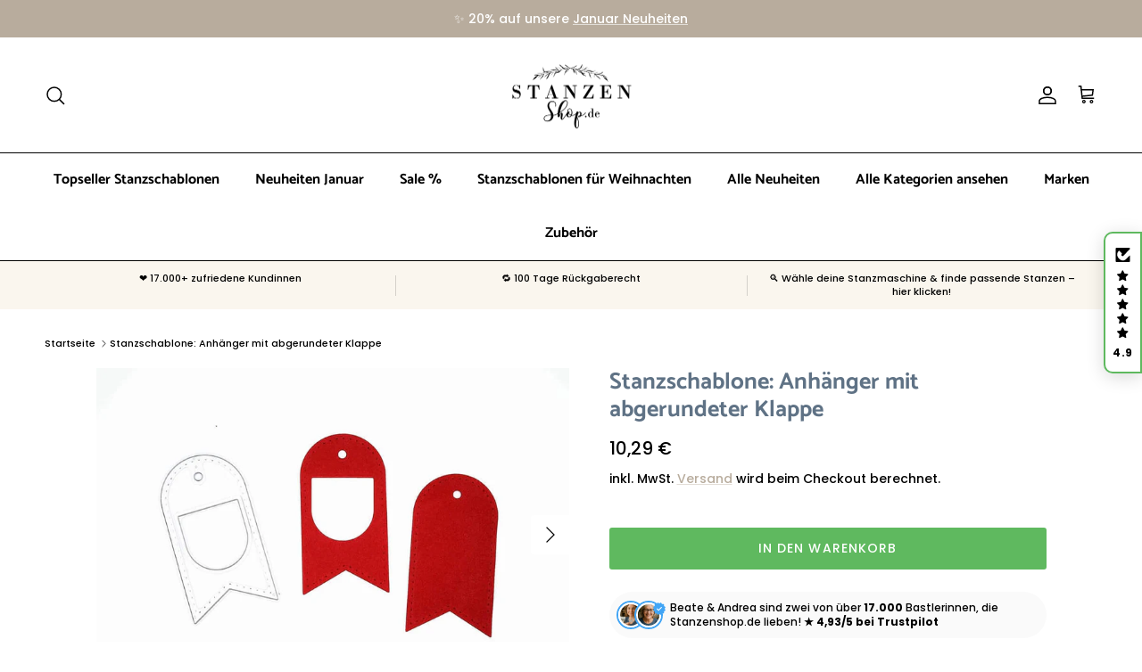

--- FILE ---
content_type: text/html; charset=utf-8
request_url: https://stanzenshop.de/products/stanzschablone-anhanger-mit-abgerundeter-klappe
body_size: 73544
content:
<!doctype html>
<html class="no-js" lang="de" dir="ltr">
<head>
       <!-- Scripte für den Shop Oben im Head- Neu Einfügen nach Theme Update -->
   <!-- Google Tag Manager -->
<script>(function(w,d,s,l,i){w[l]=w[l]||[];w[l].push({'gtm.start':
new Date().getTime(),event:'gtm.js'});var f=d.getElementsByTagName(s)[0],
j=d.createElement(s),dl=l!='dataLayer'?'&l='+l:'';j.async=true;j.src=
'https://www.googletagmanager.com/gtm.js?id='+i+dl;f.parentNode.insertBefore(j,f);
})(window,document,'script','dataLayer','GTM-NKPSPZZ');</script>
<!-- End Google Tag Manager -->

<script src='//searchserverapi.com/widgets/shopify/init.js?a=4i4u4t2d7d'></script>
   <!-- Scripte für den Shop Ende --><meta charset="utf-8">
<meta name="viewport" content="width=device-width,initial-scale=1">
<title>Stanzschablone: Anhänger mit abgerundeter Klappe &ndash; Stanzenshop.de</title><link rel="canonical" href="https://stanzenshop.de/products/stanzschablone-anhanger-mit-abgerundeter-klappe"><link rel="icon" href="//stanzenshop.de/cdn/shop/files/Favicon_1.png?crop=center&height=48&v=1682587694&width=48" type="image/png">
  <link rel="apple-touch-icon" href="//stanzenshop.de/cdn/shop/files/Favicon_1.png?crop=center&height=180&v=1682587694&width=180"><meta name="description" content="Anhänger mit zusätzlichem Element für eine abgerundete Klappe, Größe ca. 4,2 x 8 cm (Anhänger) und 3,2 x 3 cm (Element). Diese Stanzschablone ist kompatibel mit allen gängigen Stanzmaschinen, z.B. der Big Shot von Sizzix. Unsere Stanzen liefern das beste Bastelergebnis mit hochwertigem Papier. Die Schablonen lassen sic"><meta property="og:site_name" content="Stanzenshop.de">
<meta property="og:url" content="https://stanzenshop.de/products/stanzschablone-anhanger-mit-abgerundeter-klappe">
<meta property="og:title" content="Stanzschablone: Anhänger mit abgerundeter Klappe">
<meta property="og:type" content="product">
<meta property="og:description" content="Anhänger mit zusätzlichem Element für eine abgerundete Klappe, Größe ca. 4,2 x 8 cm (Anhänger) und 3,2 x 3 cm (Element). Diese Stanzschablone ist kompatibel mit allen gängigen Stanzmaschinen, z.B. der Big Shot von Sizzix. Unsere Stanzen liefern das beste Bastelergebnis mit hochwertigem Papier. Die Schablonen lassen sic"><meta property="og:image" content="http://stanzenshop.de/cdn/shop/files/stanzenshop-stanzschablone-anhnger-mit-abgerundeter-klappe-bigshot-kompatibel-fr-alle-gngigen-stanzmaschinen-geeignet-1-105861.jpg?crop=center&height=1200&v=1756254056&width=1200">
  <meta property="og:image:secure_url" content="https://stanzenshop.de/cdn/shop/files/stanzenshop-stanzschablone-anhnger-mit-abgerundeter-klappe-bigshot-kompatibel-fr-alle-gngigen-stanzmaschinen-geeignet-1-105861.jpg?crop=center&height=1200&v=1756254056&width=1200">
  <meta property="og:image:width" content="1000">
  <meta property="og:image:height" content="667"><meta property="og:price:amount" content="10,29">
  <meta property="og:price:currency" content="EUR"><meta name="twitter:card" content="summary_large_image">
<meta name="twitter:title" content="Stanzschablone: Anhänger mit abgerundeter Klappe">
<meta name="twitter:description" content="Anhänger mit zusätzlichem Element für eine abgerundete Klappe, Größe ca. 4,2 x 8 cm (Anhänger) und 3,2 x 3 cm (Element). Diese Stanzschablone ist kompatibel mit allen gängigen Stanzmaschinen, z.B. der Big Shot von Sizzix. Unsere Stanzen liefern das beste Bastelergebnis mit hochwertigem Papier. Die Schablonen lassen sic">
<style>@font-face {
  font-family: Poppins;
  font-weight: 500;
  font-style: normal;
  font-display: fallback;
  src: url("//stanzenshop.de/cdn/fonts/poppins/poppins_n5.ad5b4b72b59a00358afc706450c864c3c8323842.woff2") format("woff2"),
       url("//stanzenshop.de/cdn/fonts/poppins/poppins_n5.33757fdf985af2d24b32fcd84c9a09224d4b2c39.woff") format("woff");
}
@font-face {
  font-family: Poppins;
  font-weight: 700;
  font-style: normal;
  font-display: fallback;
  src: url("//stanzenshop.de/cdn/fonts/poppins/poppins_n7.56758dcf284489feb014a026f3727f2f20a54626.woff2") format("woff2"),
       url("//stanzenshop.de/cdn/fonts/poppins/poppins_n7.f34f55d9b3d3205d2cd6f64955ff4b36f0cfd8da.woff") format("woff");
}
@font-face {
  font-family: Poppins;
  font-weight: 500;
  font-style: normal;
  font-display: fallback;
  src: url("//stanzenshop.de/cdn/fonts/poppins/poppins_n5.ad5b4b72b59a00358afc706450c864c3c8323842.woff2") format("woff2"),
       url("//stanzenshop.de/cdn/fonts/poppins/poppins_n5.33757fdf985af2d24b32fcd84c9a09224d4b2c39.woff") format("woff");
}
@font-face {
  font-family: Poppins;
  font-weight: 500;
  font-style: italic;
  font-display: fallback;
  src: url("//stanzenshop.de/cdn/fonts/poppins/poppins_i5.6acfce842c096080e34792078ef3cb7c3aad24d4.woff2") format("woff2"),
       url("//stanzenshop.de/cdn/fonts/poppins/poppins_i5.a49113e4fe0ad7fd7716bd237f1602cbec299b3c.woff") format("woff");
}
@font-face {
  font-family: Poppins;
  font-weight: 700;
  font-style: italic;
  font-display: fallback;
  src: url("//stanzenshop.de/cdn/fonts/poppins/poppins_i7.42fd71da11e9d101e1e6c7932199f925f9eea42d.woff2") format("woff2"),
       url("//stanzenshop.de/cdn/fonts/poppins/poppins_i7.ec8499dbd7616004e21155106d13837fff4cf556.woff") format("woff");
}
@font-face {
  font-family: Catamaran;
  font-weight: 700;
  font-style: normal;
  font-display: fallback;
  src: url("//stanzenshop.de/cdn/fonts/catamaran/catamaran_n7.c7720328a326501d0a4fcb3373c1ca68129c3c78.woff2") format("woff2"),
       url("//stanzenshop.de/cdn/fonts/catamaran/catamaran_n7.546366ab8abd7a13c41dd63a25b42966c7f197f4.woff") format("woff");
}
@font-face {
  font-family: Catamaran;
  font-weight: 700;
  font-style: normal;
  font-display: fallback;
  src: url("//stanzenshop.de/cdn/fonts/catamaran/catamaran_n7.c7720328a326501d0a4fcb3373c1ca68129c3c78.woff2") format("woff2"),
       url("//stanzenshop.de/cdn/fonts/catamaran/catamaran_n7.546366ab8abd7a13c41dd63a25b42966c7f197f4.woff") format("woff");
}
@font-face {
  font-family: Catamaran;
  font-weight: 700;
  font-style: normal;
  font-display: fallback;
  src: url("//stanzenshop.de/cdn/fonts/catamaran/catamaran_n7.c7720328a326501d0a4fcb3373c1ca68129c3c78.woff2") format("woff2"),
       url("//stanzenshop.de/cdn/fonts/catamaran/catamaran_n7.546366ab8abd7a13c41dd63a25b42966c7f197f4.woff") format("woff");
}
@font-face {
  font-family: Catamaran;
  font-weight: 600;
  font-style: normal;
  font-display: fallback;
  src: url("//stanzenshop.de/cdn/fonts/catamaran/catamaran_n6.bdda57c9945578c369f45060b24055bf0da96177.woff2") format("woff2"),
       url("//stanzenshop.de/cdn/fonts/catamaran/catamaran_n6.2b199b32c7eea81327d1d09343cfcc3e69495c42.woff") format("woff");
}
:root {
  --page-container-width:          1480px;
  --reading-container-width:       720px;
  --divider-opacity:               0.14;
  --gutter-large:                  30px;
  --gutter-desktop:                20px;
  --gutter-mobile:                 16px;
  --section-padding:               50px;
  --larger-section-padding:        80px;
  --larger-section-padding-mobile: 60px;
  --largest-section-padding:       110px;
  --aos-animate-duration:          0.6s;

  --base-font-family:              Poppins, sans-serif;
  --base-font-weight:              500;
  --base-font-style:               normal;
  --heading-font-family:           Catamaran, sans-serif;
  --heading-font-weight:           700;
  --heading-font-style:            normal;
  --heading-font-letter-spacing:   normal;
  --logo-font-family:              Catamaran, sans-serif;
  --logo-font-weight:              700;
  --logo-font-style:               normal;
  --nav-font-family:               Catamaran, sans-serif;
  --nav-font-weight:               700;
  --nav-font-style:                normal;

  --base-text-size:14px;
  --base-line-height:              1.6;
  --input-text-size:16px;
  --smaller-text-size-1:11px;
  --smaller-text-size-2:14px;
  --smaller-text-size-3:11px;
  --smaller-text-size-4:10px;
  --larger-text-size:26px;
  --super-large-text-size:46px;
  --super-large-mobile-text-size:21px;
  --larger-mobile-text-size:21px;
  --logo-text-size:26px;--btn-letter-spacing: 0.08em;
    --btn-text-transform: uppercase;
    --button-text-size: 12px;
    --quickbuy-button-text-size: 12;
    --small-feature-link-font-size: 0.75em;
    --input-btn-padding-top: 1.2em;
    --input-btn-padding-bottom: 1.2em;--heading-text-transform:none;
  --nav-text-size:                      16px;
  --mobile-menu-font-weight:            600;

  --body-bg-color:                      255 255 255;
  --bg-color:                           255 255 255;
  --body-text-color:                    0 0 0;
  --text-color:                         0 0 0;

  --header-text-col:                    #000000;--header-text-hover-col:             var(--main-nav-link-hover-col);--header-bg-col:                     #ffffff;
  --heading-color:                     95 114 133;
  --body-heading-color:                95 114 133;
  --heading-divider-col:               #000000;

  --logo-col:                          #5f7285;
  --main-nav-bg:                       #ffffff;
  --main-nav-link-col:                 #000000;
  --main-nav-link-hover-col:           #5f7285;
  --main-nav-link-featured-col:        #b8ac9d;

  --link-color:                        184 172 157;
  --body-link-color:                   184 172 157;

  --btn-bg-color:                        95 185 95;
  --btn-bg-hover-color:                  80 154 80;
  --btn-border-color:                    95 185 95;
  --btn-border-hover-color:              80 154 80;
  --btn-text-color:                      255 255 255;
  --btn-text-hover-color:                255 255 255;--btn-alt-bg-color:                    95 114 133;
  --btn-alt-text-color:                  255 255 255;
  --btn-alt-border-color:                95 114 133;
  --btn-alt-border-hover-color:          95 114 133;--btn-ter-bg-color:                    235 235 235;
  --btn-ter-text-color:                  0 0 0;
  --btn-ter-bg-hover-color:              95 185 95;
  --btn-ter-text-hover-color:            255 255 255;--btn-border-radius: 3px;
    --btn-inspired-border-radius: 3px;--color-scheme-default:                             #ffffff;
  --color-scheme-default-color:                       255 255 255;
  --color-scheme-default-text-color:                  0 0 0;
  --color-scheme-default-head-color:                  95 114 133;
  --color-scheme-default-link-color:                  184 172 157;
  --color-scheme-default-btn-text-color:              255 255 255;
  --color-scheme-default-btn-text-hover-color:        255 255 255;
  --color-scheme-default-btn-bg-color:                95 185 95;
  --color-scheme-default-btn-bg-hover-color:          80 154 80;
  --color-scheme-default-btn-border-color:            95 185 95;
  --color-scheme-default-btn-border-hover-color:      80 154 80;
  --color-scheme-default-btn-alt-text-color:          255 255 255;
  --color-scheme-default-btn-alt-bg-color:            95 114 133;
  --color-scheme-default-btn-alt-border-color:        95 114 133;
  --color-scheme-default-btn-alt-border-hover-color:  95 114 133;

  --color-scheme-1:                             #faf6ee;
  --color-scheme-1-color:                       250 246 238;
  --color-scheme-1-text-color:                  0 0 0;
  --color-scheme-1-head-color:                  0 0 0;
  --color-scheme-1-link-color:                  184 172 157;
  --color-scheme-1-btn-text-color:              255 255 255;
  --color-scheme-1-btn-text-hover-color:        255 255 255;
  --color-scheme-1-btn-bg-color:                35 35 35;
  --color-scheme-1-btn-bg-hover-color:          0 0 0;
  --color-scheme-1-btn-border-color:            35 35 35;
  --color-scheme-1-btn-border-hover-color:      0 0 0;
  --color-scheme-1-btn-alt-text-color:          35 35 35;
  --color-scheme-1-btn-alt-bg-color:            255 255 255;
  --color-scheme-1-btn-alt-border-color:        35 35 35;
  --color-scheme-1-btn-alt-border-hover-color:  35 35 35;

  --color-scheme-2:                             #faf6ee;
  --color-scheme-2-color:                       250 246 238;
  --color-scheme-2-text-color:                  0 0 0;
  --color-scheme-2-head-color:                  0 0 0;
  --color-scheme-2-link-color:                  0 0 0;
  --color-scheme-2-btn-text-color:              255 255 255;
  --color-scheme-2-btn-text-hover-color:        255 255 255;
  --color-scheme-2-btn-bg-color:                95 185 95;
  --color-scheme-2-btn-bg-hover-color:          80 154 80;
  --color-scheme-2-btn-border-color:            95 185 95;
  --color-scheme-2-btn-border-hover-color:      80 154 80;
  --color-scheme-2-btn-alt-text-color:          35 35 35;
  --color-scheme-2-btn-alt-bg-color:            255 255 255;
  --color-scheme-2-btn-alt-border-color:        35 35 35;
  --color-scheme-2-btn-alt-border-hover-color:  35 35 35;

  /* Shop Pay payment terms */
  --payment-terms-background-color:    #ffffff;--quickbuy-bg: 255 255 255;--body-input-background-color:       rgb(var(--body-bg-color));
  --input-background-color:            rgb(var(--body-bg-color));
  --body-input-text-color:             var(--body-text-color);
  --input-text-color:                  var(--body-text-color);
  --body-input-border-color:           rgb(191, 191, 191);
  --input-border-color:                rgb(191, 191, 191);
  --input-border-color-hover:          rgb(115, 115, 115);
  --input-border-color-active:         rgb(0, 0, 0);

  --swatch-cross-svg:                  url("data:image/svg+xml,%3Csvg xmlns='http://www.w3.org/2000/svg' width='240' height='240' viewBox='0 0 24 24' fill='none' stroke='rgb(191, 191, 191)' stroke-width='0.09' preserveAspectRatio='none' %3E%3Cline x1='24' y1='0' x2='0' y2='24'%3E%3C/line%3E%3C/svg%3E");
  --swatch-cross-hover:                url("data:image/svg+xml,%3Csvg xmlns='http://www.w3.org/2000/svg' width='240' height='240' viewBox='0 0 24 24' fill='none' stroke='rgb(115, 115, 115)' stroke-width='0.09' preserveAspectRatio='none' %3E%3Cline x1='24' y1='0' x2='0' y2='24'%3E%3C/line%3E%3C/svg%3E");
  --swatch-cross-active:               url("data:image/svg+xml,%3Csvg xmlns='http://www.w3.org/2000/svg' width='240' height='240' viewBox='0 0 24 24' fill='none' stroke='rgb(0, 0, 0)' stroke-width='0.09' preserveAspectRatio='none' %3E%3Cline x1='24' y1='0' x2='0' y2='24'%3E%3C/line%3E%3C/svg%3E");

  --footer-divider-col:                #ffffff;
  --footer-text-col:                   255 255 255;
  --footer-heading-col:                255 255 255;
  --footer-bg-col:                     184 172 157;--product-label-overlay-justify: flex-start;--product-label-overlay-align: flex-start;--product-label-overlay-reduction-text:   #ffffff;
  --product-label-overlay-reduction-bg:     #c20000;
  --product-label-overlay-reduction-text-weight: 600;
  --product-label-overlay-stock-text:       #ffffff;
  --product-label-overlay-stock-bg:         #e87d1b;
  --product-label-overlay-new-text:         #ffffff;
  --product-label-overlay-new-bg:           #108043;
  --product-label-overlay-meta-text:        #ffffff;
  --product-label-overlay-meta-bg:          #b8ac9d;
  --product-label-sale-text:                #c20000;
  --product-label-sold-text:                #171717;
  --product-label-preorder-text:            #3ea36a;

  --product-block-crop-align:               center;

  
  --product-block-price-align:              flex-start;
  --product-block-price-item-margin-start:  initial;
  --product-block-price-item-margin-end:    .5rem;
  

  

  --collection-block-image-position:   center center;

  --swatch-picker-image-size:          40px;
  --swatch-crop-align:                 center center;

  --image-overlay-text-color:          255 255 255;--image-overlay-bg:                  rgba(0, 0, 0, 0.14);
  --image-overlay-shadow-start:        rgb(0 0 0 / 0.22);
  --image-overlay-box-opacity:         1.0;--product-inventory-ok-box-color:            #f2faf0;
  --product-inventory-ok-text-color:           #108043;
  --product-inventory-ok-icon-box-fill-color:  #fff;
  --product-inventory-low-box-color:           #fcf1cd;
  --product-inventory-low-text-color:          #dd9a1a;
  --product-inventory-low-icon-box-fill-color: #fff;
  --product-inventory-low-text-color-channels: 16, 128, 67;
  --product-inventory-ok-text-color-channels:  221, 154, 26;

  --rating-star-color: 221 154 26;--overlay-align-left: start;
    --overlay-align-right: end;}html[dir=rtl] {
  --overlay-right-text-m-left: 0;
  --overlay-right-text-m-right: auto;
  --overlay-left-shadow-left-left: 15%;
  --overlay-left-shadow-left-right: -50%;
  --overlay-left-shadow-right-left: -85%;
  --overlay-left-shadow-right-right: 0;
}.image-overlay--bg-box .text-overlay .text-overlay__text {
    --image-overlay-box-bg: 255 255 255;
    --heading-color: var(--body-heading-color);
    --text-color: var(--body-text-color);
    --link-color: var(--body-link-color);
  }::selection {
    background: rgb(var(--body-heading-color));
    color: rgb(var(--body-bg-color));
  }
  ::-moz-selection {
    background: rgb(var(--body-heading-color));
    color: rgb(var(--body-bg-color));
  }.use-color-scheme--default {
  --product-label-sale-text:           #c20000;
  --product-label-sold-text:           #171717;
  --product-label-preorder-text:       #3ea36a;
  --input-background-color:            rgb(var(--body-bg-color));
  --input-text-color:                  var(--body-input-text-color);
  --input-border-color:                rgb(191, 191, 191);
  --input-border-color-hover:          rgb(115, 115, 115);
  --input-border-color-active:         rgb(0, 0, 0);
}</style>

  <link href="//stanzenshop.de/cdn/shop/t/55/assets/main.css?v=59812818702299870031765480866" rel="stylesheet" type="text/css" media="all" />
<link rel="preload" as="font" href="//stanzenshop.de/cdn/fonts/poppins/poppins_n5.ad5b4b72b59a00358afc706450c864c3c8323842.woff2" type="font/woff2" crossorigin><link rel="preload" as="font" href="//stanzenshop.de/cdn/fonts/catamaran/catamaran_n7.c7720328a326501d0a4fcb3373c1ca68129c3c78.woff2" type="font/woff2" crossorigin><script>
    document.documentElement.className = document.documentElement.className.replace('no-js', 'js');

    window.theme = {
      info: {
        name: 'Symmetry',
        version: '8.1.1'
      },
      device: {
        hasTouch: window.matchMedia('(any-pointer: coarse)').matches,
        hasHover: window.matchMedia('(hover: hover)').matches
      },
      mediaQueries: {
        md: '(min-width: 768px)',
        productMediaCarouselBreak: '(min-width: 1041px)'
      },
      routes: {
        base: 'https://stanzenshop.de',
        cart: '/cart',
        cartAdd: '/cart/add.js',
        cartUpdate: '/cart/update.js',
        predictiveSearch: '/search/suggest'
      },
      strings: {
        cartTermsConfirmation: "Sie müssen den Nutzungsbedingungen zustimmen, bevor Sie fortfahren.",
        cartItemsQuantityError: "Du kannst deinem Warenkorb nur [QUANTITY] Stück dieses Artikels hinzufügen.",
        generalSearchViewAll: "Alle Suchergebnisse anzeigen",
        noStock: "Ausverkauft",
        noVariant: "Nicht verfügbar",
        productsProductChooseA: "Wähle ein",
        generalSearchPages: "Seiten",
        generalSearchNoResultsWithoutTerms: "Leider haben wir keine Ergebnisse gefunden",
        shippingCalculator: {
          singleRate: "Es ist eine Versandrate verfügbar für:",
          multipleRates: "Versandkosten verfügbar, beginnend bei:",
          noRates: "Wir liefern nicht an dieses Ziel."
        },
        regularPrice: "Normaler Preis",
        salePrice: "Verkaufspreis"
      },
      settings: {
        moneyWithCurrencyFormat: "{{amount_with_comma_separator}} €",
        cartType: "drawer",
        afterAddToCart: "drawer",
        quickbuyStyle: "off",
        externalLinksNewTab: true,
        internalLinksSmoothScroll: true
      }
    }

    theme.inlineNavigationCheck = function() {
      var pageHeader = document.querySelector('.pageheader'),
          inlineNavContainer = pageHeader.querySelector('.logo-area__left__inner'),
          inlineNav = inlineNavContainer.querySelector('.navigation--left');
      if (inlineNav && getComputedStyle(inlineNav).display != 'none') {
        var inlineMenuCentered = document.querySelector('.pageheader--layout-inline-menu-center'),
            logoContainer = document.querySelector('.logo-area__middle__inner');
        if(inlineMenuCentered) {
          var rightWidth = document.querySelector('.logo-area__right__inner').clientWidth,
              middleWidth = logoContainer.clientWidth,
              logoArea = document.querySelector('.logo-area'),
              computedLogoAreaStyle = getComputedStyle(logoArea),
              logoAreaInnerWidth = logoArea.clientWidth - Math.ceil(parseFloat(computedLogoAreaStyle.paddingLeft)) - Math.ceil(parseFloat(computedLogoAreaStyle.paddingRight)),
              availableNavWidth = logoAreaInnerWidth - Math.max(rightWidth, middleWidth) * 2 - 40;
          inlineNavContainer.style.maxWidth = availableNavWidth + 'px';
        }

        var firstInlineNavLink = inlineNav.querySelector('.navigation__item:first-child'),
            lastInlineNavLink = inlineNav.querySelector('.navigation__item:last-child');
        if (lastInlineNavLink) {
          var inlineNavWidth = null;
          if(document.querySelector('html[dir=rtl]')) {
            inlineNavWidth = firstInlineNavLink.offsetLeft - lastInlineNavLink.offsetLeft + firstInlineNavLink.offsetWidth;
          } else {
            inlineNavWidth = lastInlineNavLink.offsetLeft - firstInlineNavLink.offsetLeft + lastInlineNavLink.offsetWidth;
          }
          if (inlineNavContainer.offsetWidth >= inlineNavWidth) {
            pageHeader.classList.add('pageheader--layout-inline-permitted');
            var tallLogo = logoContainer.clientHeight > lastInlineNavLink.clientHeight + 20;
            if (tallLogo) {
              inlineNav.classList.add('navigation--tight-underline');
            } else {
              inlineNav.classList.remove('navigation--tight-underline');
            }
          } else {
            pageHeader.classList.remove('pageheader--layout-inline-permitted');
          }
        }
      }
    };

    theme.setInitialHeaderHeightProperty = () => {
      const section = document.querySelector('.section-header');
      if (section) {
        document.documentElement.style.setProperty('--theme-header-height', Math.ceil(section.clientHeight) + 'px');
      }
    };
  </script>

  <script src="//stanzenshop.de/cdn/shop/t/55/assets/main.js?v=25831844697274821701765480867" defer></script>
    <script src="//stanzenshop.de/cdn/shop/t/55/assets/animate-on-scroll.js?v=15249566486942820451765480850" defer></script>
    <link href="//stanzenshop.de/cdn/shop/t/55/assets/animate-on-scroll.css?v=135962721104954213331765480849" rel="stylesheet" type="text/css" media="all" />
  

  <script>window.performance && window.performance.mark && window.performance.mark('shopify.content_for_header.start');</script><meta name="google-site-verification" content="k1vWE1q_P5HBCMRfsqS4OxoHTc_nL5AazBsqsfvysmA">
<meta name="facebook-domain-verification" content="zcqg7y96yzao52akdowm68m9do4nnj">
<meta id="shopify-digital-wallet" name="shopify-digital-wallet" content="/73731047701/digital_wallets/dialog">
<meta name="shopify-checkout-api-token" content="cffeabc7264c07ccceec14e6ea145747">
<meta id="in-context-paypal-metadata" data-shop-id="73731047701" data-venmo-supported="false" data-environment="production" data-locale="de_DE" data-paypal-v4="true" data-currency="EUR">
<link rel="alternate" type="application/json+oembed" href="https://stanzenshop.de/products/stanzschablone-anhanger-mit-abgerundeter-klappe.oembed">
<script async="async" src="/checkouts/internal/preloads.js?locale=de-DE"></script>
<script id="apple-pay-shop-capabilities" type="application/json">{"shopId":73731047701,"countryCode":"DE","currencyCode":"EUR","merchantCapabilities":["supports3DS"],"merchantId":"gid:\/\/shopify\/Shop\/73731047701","merchantName":"Stanzenshop.de","requiredBillingContactFields":["postalAddress","email"],"requiredShippingContactFields":["postalAddress","email"],"shippingType":"shipping","supportedNetworks":["visa","maestro","masterCard","amex"],"total":{"type":"pending","label":"Stanzenshop.de","amount":"1.00"},"shopifyPaymentsEnabled":true,"supportsSubscriptions":true}</script>
<script id="shopify-features" type="application/json">{"accessToken":"cffeabc7264c07ccceec14e6ea145747","betas":["rich-media-storefront-analytics"],"domain":"stanzenshop.de","predictiveSearch":true,"shopId":73731047701,"locale":"de"}</script>
<script>var Shopify = Shopify || {};
Shopify.shop = "stanzenshop-de.myshopify.com";
Shopify.locale = "de";
Shopify.currency = {"active":"EUR","rate":"1.0"};
Shopify.country = "DE";
Shopify.theme = {"name":"2026-01-Neue Stanzen 20%","id":183758979452,"schema_name":"Symmetry","schema_version":"8.1.1","theme_store_id":568,"role":"main"};
Shopify.theme.handle = "null";
Shopify.theme.style = {"id":null,"handle":null};
Shopify.cdnHost = "stanzenshop.de/cdn";
Shopify.routes = Shopify.routes || {};
Shopify.routes.root = "/";</script>
<script type="module">!function(o){(o.Shopify=o.Shopify||{}).modules=!0}(window);</script>
<script>!function(o){function n(){var o=[];function n(){o.push(Array.prototype.slice.apply(arguments))}return n.q=o,n}var t=o.Shopify=o.Shopify||{};t.loadFeatures=n(),t.autoloadFeatures=n()}(window);</script>
<script id="shop-js-analytics" type="application/json">{"pageType":"product"}</script>
<script defer="defer" async type="module" src="//stanzenshop.de/cdn/shopifycloud/shop-js/modules/v2/client.init-shop-cart-sync_e98Ab_XN.de.esm.js"></script>
<script defer="defer" async type="module" src="//stanzenshop.de/cdn/shopifycloud/shop-js/modules/v2/chunk.common_Pcw9EP95.esm.js"></script>
<script defer="defer" async type="module" src="//stanzenshop.de/cdn/shopifycloud/shop-js/modules/v2/chunk.modal_CzmY4ZhL.esm.js"></script>
<script type="module">
  await import("//stanzenshop.de/cdn/shopifycloud/shop-js/modules/v2/client.init-shop-cart-sync_e98Ab_XN.de.esm.js");
await import("//stanzenshop.de/cdn/shopifycloud/shop-js/modules/v2/chunk.common_Pcw9EP95.esm.js");
await import("//stanzenshop.de/cdn/shopifycloud/shop-js/modules/v2/chunk.modal_CzmY4ZhL.esm.js");

  window.Shopify.SignInWithShop?.initShopCartSync?.({"fedCMEnabled":true,"windoidEnabled":true});

</script>
<script>(function() {
  var isLoaded = false;
  function asyncLoad() {
    if (isLoaded) return;
    isLoaded = true;
    var urls = ["https:\/\/searchanise-ef84.kxcdn.com\/widgets\/shopify\/init.js?a=4i4u4t2d7d\u0026shop=stanzenshop-de.myshopify.com"];
    for (var i = 0; i < urls.length; i++) {
      var s = document.createElement('script');
      s.type = 'text/javascript';
      s.async = true;
      s.src = urls[i];
      var x = document.getElementsByTagName('script')[0];
      x.parentNode.insertBefore(s, x);
    }
  };
  if(window.attachEvent) {
    window.attachEvent('onload', asyncLoad);
  } else {
    window.addEventListener('load', asyncLoad, false);
  }
})();</script>
<script id="__st">var __st={"a":73731047701,"offset":3600,"reqid":"cff2cb00-fe49-4277-903a-2ddadd3443d6-1769462429","pageurl":"stanzenshop.de\/products\/stanzschablone-anhanger-mit-abgerundeter-klappe","u":"b2762b679a8e","p":"product","rtyp":"product","rid":8236752666901};</script>
<script>window.ShopifyPaypalV4VisibilityTracking = true;</script>
<script id="captcha-bootstrap">!function(){'use strict';const t='contact',e='account',n='new_comment',o=[[t,t],['blogs',n],['comments',n],[t,'customer']],c=[[e,'customer_login'],[e,'guest_login'],[e,'recover_customer_password'],[e,'create_customer']],r=t=>t.map((([t,e])=>`form[action*='/${t}']:not([data-nocaptcha='true']) input[name='form_type'][value='${e}']`)).join(','),a=t=>()=>t?[...document.querySelectorAll(t)].map((t=>t.form)):[];function s(){const t=[...o],e=r(t);return a(e)}const i='password',u='form_key',d=['recaptcha-v3-token','g-recaptcha-response','h-captcha-response',i],f=()=>{try{return window.sessionStorage}catch{return}},m='__shopify_v',_=t=>t.elements[u];function p(t,e,n=!1){try{const o=window.sessionStorage,c=JSON.parse(o.getItem(e)),{data:r}=function(t){const{data:e,action:n}=t;return t[m]||n?{data:e,action:n}:{data:t,action:n}}(c);for(const[e,n]of Object.entries(r))t.elements[e]&&(t.elements[e].value=n);n&&o.removeItem(e)}catch(o){console.error('form repopulation failed',{error:o})}}const l='form_type',E='cptcha';function T(t){t.dataset[E]=!0}const w=window,h=w.document,L='Shopify',v='ce_forms',y='captcha';let A=!1;((t,e)=>{const n=(g='f06e6c50-85a8-45c8-87d0-21a2b65856fe',I='https://cdn.shopify.com/shopifycloud/storefront-forms-hcaptcha/ce_storefront_forms_captcha_hcaptcha.v1.5.2.iife.js',D={infoText:'Durch hCaptcha geschützt',privacyText:'Datenschutz',termsText:'Allgemeine Geschäftsbedingungen'},(t,e,n)=>{const o=w[L][v],c=o.bindForm;if(c)return c(t,g,e,D).then(n);var r;o.q.push([[t,g,e,D],n]),r=I,A||(h.body.append(Object.assign(h.createElement('script'),{id:'captcha-provider',async:!0,src:r})),A=!0)});var g,I,D;w[L]=w[L]||{},w[L][v]=w[L][v]||{},w[L][v].q=[],w[L][y]=w[L][y]||{},w[L][y].protect=function(t,e){n(t,void 0,e),T(t)},Object.freeze(w[L][y]),function(t,e,n,w,h,L){const[v,y,A,g]=function(t,e,n){const i=e?o:[],u=t?c:[],d=[...i,...u],f=r(d),m=r(i),_=r(d.filter((([t,e])=>n.includes(e))));return[a(f),a(m),a(_),s()]}(w,h,L),I=t=>{const e=t.target;return e instanceof HTMLFormElement?e:e&&e.form},D=t=>v().includes(t);t.addEventListener('submit',(t=>{const e=I(t);if(!e)return;const n=D(e)&&!e.dataset.hcaptchaBound&&!e.dataset.recaptchaBound,o=_(e),c=g().includes(e)&&(!o||!o.value);(n||c)&&t.preventDefault(),c&&!n&&(function(t){try{if(!f())return;!function(t){const e=f();if(!e)return;const n=_(t);if(!n)return;const o=n.value;o&&e.removeItem(o)}(t);const e=Array.from(Array(32),(()=>Math.random().toString(36)[2])).join('');!function(t,e){_(t)||t.append(Object.assign(document.createElement('input'),{type:'hidden',name:u})),t.elements[u].value=e}(t,e),function(t,e){const n=f();if(!n)return;const o=[...t.querySelectorAll(`input[type='${i}']`)].map((({name:t})=>t)),c=[...d,...o],r={};for(const[a,s]of new FormData(t).entries())c.includes(a)||(r[a]=s);n.setItem(e,JSON.stringify({[m]:1,action:t.action,data:r}))}(t,e)}catch(e){console.error('failed to persist form',e)}}(e),e.submit())}));const S=(t,e)=>{t&&!t.dataset[E]&&(n(t,e.some((e=>e===t))),T(t))};for(const o of['focusin','change'])t.addEventListener(o,(t=>{const e=I(t);D(e)&&S(e,y())}));const B=e.get('form_key'),M=e.get(l),P=B&&M;t.addEventListener('DOMContentLoaded',(()=>{const t=y();if(P)for(const e of t)e.elements[l].value===M&&p(e,B);[...new Set([...A(),...v().filter((t=>'true'===t.dataset.shopifyCaptcha))])].forEach((e=>S(e,t)))}))}(h,new URLSearchParams(w.location.search),n,t,e,['guest_login'])})(!1,!0)}();</script>
<script integrity="sha256-4kQ18oKyAcykRKYeNunJcIwy7WH5gtpwJnB7kiuLZ1E=" data-source-attribution="shopify.loadfeatures" defer="defer" src="//stanzenshop.de/cdn/shopifycloud/storefront/assets/storefront/load_feature-a0a9edcb.js" crossorigin="anonymous"></script>
<script data-source-attribution="shopify.dynamic_checkout.dynamic.init">var Shopify=Shopify||{};Shopify.PaymentButton=Shopify.PaymentButton||{isStorefrontPortableWallets:!0,init:function(){window.Shopify.PaymentButton.init=function(){};var t=document.createElement("script");t.src="https://stanzenshop.de/cdn/shopifycloud/portable-wallets/latest/portable-wallets.de.js",t.type="module",document.head.appendChild(t)}};
</script>
<script data-source-attribution="shopify.dynamic_checkout.buyer_consent">
  function portableWalletsHideBuyerConsent(e){var t=document.getElementById("shopify-buyer-consent"),n=document.getElementById("shopify-subscription-policy-button");t&&n&&(t.classList.add("hidden"),t.setAttribute("aria-hidden","true"),n.removeEventListener("click",e))}function portableWalletsShowBuyerConsent(e){var t=document.getElementById("shopify-buyer-consent"),n=document.getElementById("shopify-subscription-policy-button");t&&n&&(t.classList.remove("hidden"),t.removeAttribute("aria-hidden"),n.addEventListener("click",e))}window.Shopify?.PaymentButton&&(window.Shopify.PaymentButton.hideBuyerConsent=portableWalletsHideBuyerConsent,window.Shopify.PaymentButton.showBuyerConsent=portableWalletsShowBuyerConsent);
</script>
<script data-source-attribution="shopify.dynamic_checkout.cart.bootstrap">document.addEventListener("DOMContentLoaded",(function(){function t(){return document.querySelector("shopify-accelerated-checkout-cart, shopify-accelerated-checkout")}if(t())Shopify.PaymentButton.init();else{new MutationObserver((function(e,n){t()&&(Shopify.PaymentButton.init(),n.disconnect())})).observe(document.body,{childList:!0,subtree:!0})}}));
</script>
<link id="shopify-accelerated-checkout-styles" rel="stylesheet" media="screen" href="https://stanzenshop.de/cdn/shopifycloud/portable-wallets/latest/accelerated-checkout-backwards-compat.css" crossorigin="anonymous">
<style id="shopify-accelerated-checkout-cart">
        #shopify-buyer-consent {
  margin-top: 1em;
  display: inline-block;
  width: 100%;
}

#shopify-buyer-consent.hidden {
  display: none;
}

#shopify-subscription-policy-button {
  background: none;
  border: none;
  padding: 0;
  text-decoration: underline;
  font-size: inherit;
  cursor: pointer;
}

#shopify-subscription-policy-button::before {
  box-shadow: none;
}

      </style>
<script id="sections-script" data-sections="related-products,footer" defer="defer" src="//stanzenshop.de/cdn/shop/t/55/compiled_assets/scripts.js?v=49111"></script>
<script>window.performance && window.performance.mark && window.performance.mark('shopify.content_for_header.end');</script>
  
       <!-- Scripte für den Shop Unten im Head- Neu Einfügen nach Theme Update -->
  <script type="text/javascript">
    var _iub = _iub || [];
    _iub.csConfiguration = {
        "lang": "de",
        "siteId": 2245401, //use your siteId
        "cookiePolicyId": 34961080, //use your cookiePolicyId
    };
<!-- code for Shopify (1 of 2) -->
    var onPreferenceExpressedOrNotNeededCallback = function(prefs) {
        var isPrefEmpty = !prefs || Object.keys(prefs).length === 0;
        var consent = isPrefEmpty ? _iub.cs.api.getPreferences() : prefs;
        var shopifyPurposes = {
          "analytics": [4, 's'],
          "marketing": [5, 'adv'],
          "preferences": [2, 3],
          "sale_of_data": ['s', 'sh'],
        }
        var expressedConsent = {};
        Object.keys(shopifyPurposes).forEach(function(purposeItem) {
          var purposeExpressed = null
          shopifyPurposes[purposeItem].forEach(item => {
            if (consent.purposes && typeof consent.purposes[item] === 'boolean') {
              purposeExpressed = consent.purposes[item];
            }
            if (consent.uspr && typeof consent.uspr[item] === 'boolean' && purposeExpressed !== false) {
              purposeExpressed = consent.uspr[item];
            }
          })
 
          if (typeof purposeExpressed === 'boolean') {
            expressedConsent[purposeItem] = purposeExpressed;
          }
        })
        window.Shopify.customerPrivacy.setTrackingConsent(expressedConsent, function() {});
    }
    if (typeof _iub.csConfiguration.callback === 'object') {
        _iub.csConfiguration.callback.onPreferenceExpressedOrNotNeeded = onPreferenceExpressedOrNotNeededCallback;
    } else {
        _iub.csConfiguration.callback = {
            onPreferenceExpressedOrNotNeeded: onPreferenceExpressedOrNotNeededCallback
        };
    }
</script>
<script type="text/javascript" src="//cdn.iubenda.com/cs/iubenda_cs.js" charset="UTF-8" async></script>
<!-- code for Shopify (2 of 2) - Tracking API -->
<script type="text/javascript">
window.Shopify.loadFeatures(
  [
    {
      name: 'consent-tracking-api',
      version: '0.1',
    },
  ],
  function(error) {
    if (error) {
      throw error;
    }
  }
);
</script>
   <!-- Scripte für den Shop Ende --><!-- CC Custom Head Start --><!-- CC Custom Head End --><!-- BEGIN app block: shopify://apps/judge-me-reviews/blocks/judgeme_core/61ccd3b1-a9f2-4160-9fe9-4fec8413e5d8 --><!-- Start of Judge.me Core -->






<link rel="dns-prefetch" href="https://cdnwidget.judge.me">
<link rel="dns-prefetch" href="https://cdn.judge.me">
<link rel="dns-prefetch" href="https://cdn1.judge.me">
<link rel="dns-prefetch" href="https://api.judge.me">

<script data-cfasync='false' class='jdgm-settings-script'>window.jdgmSettings={"pagination":5,"disable_web_reviews":false,"badge_no_review_text":"(0)","badge_n_reviews_text":"({{ n }})","badge_star_color":"#dd9a1a","hide_badge_preview_if_no_reviews":true,"badge_hide_text":false,"enforce_center_preview_badge":false,"widget_title":"Kundenbewertungen","widget_open_form_text":"Bewertung schreiben","widget_close_form_text":"Bewertung abbrechen","widget_refresh_page_text":"Seite aktualisieren","widget_summary_text":"Basierend auf {{ number_of_reviews }} Bewertung/Bewertungen","widget_no_review_text":"Schreiben Sie die erste Bewertung","widget_name_field_text":"Anzeigename","widget_verified_name_field_text":"Verifizierter Name (öffentlich)","widget_name_placeholder_text":"Anzeigename","widget_required_field_error_text":"Dieses Feld ist erforderlich.","widget_email_field_text":"E-Mail-Adresse","widget_verified_email_field_text":"Verifizierte E-Mail (privat, kann nicht bearbeitet werden)","widget_email_placeholder_text":"Ihre E-Mail-Adresse","widget_email_field_error_text":"Bitte geben Sie eine gültige E-Mail-Adresse ein.","widget_rating_field_text":"Bewertung","widget_review_title_field_text":"Bewertungstitel","widget_review_title_placeholder_text":"Geben Sie Ihrer Bewertung einen Titel","widget_review_body_field_text":"Bewertungsinhalt","widget_review_body_placeholder_text":"Beginnen Sie hier zu schreiben...","widget_pictures_field_text":"Bild/Video (optional)","widget_submit_review_text":"Bewertung abschicken","widget_submit_verified_review_text":"Verifizierte Bewertung abschicken","widget_submit_success_msg_with_auto_publish":"Vielen Dank! Bitte aktualisieren Sie die Seite in wenigen Momenten, um Ihre Bewertung zu sehen. Sie können Ihre Bewertung entfernen oder bearbeiten, indem Sie sich bei \u003ca href='https://judge.me/login' target='_blank' rel='nofollow noopener'\u003eJudge.me\u003c/a\u003e anmelden","widget_submit_success_msg_no_auto_publish":"Vielen Dank! Ihre Bewertung wird veröffentlicht, sobald sie vom Shop-Administrator genehmigt wurde. Sie können Ihre Bewertung entfernen oder bearbeiten, indem Sie sich bei \u003ca href='https://judge.me/login' target='_blank' rel='nofollow noopener'\u003eJudge.me\u003c/a\u003e anmelden","widget_show_default_reviews_out_of_total_text":"Es werden {{ n_reviews_shown }} von {{ n_reviews }} Bewertungen angezeigt.","widget_show_all_link_text":"Alle anzeigen","widget_show_less_link_text":"Weniger anzeigen","widget_author_said_text":"{{ reviewer_name }} sagte:","widget_days_text":"vor {{ n }} Tag/Tagen","widget_weeks_text":"vor {{ n }} Woche/Wochen","widget_months_text":"vor {{ n }} Monat/Monaten","widget_years_text":"vor {{ n }} Jahr/Jahren","widget_yesterday_text":"Gestern","widget_today_text":"Heute","widget_replied_text":"\u003e\u003e {{ shop_name }} antwortete:","widget_read_more_text":"Mehr lesen","widget_reviewer_name_as_initial":"","widget_rating_filter_color":"","widget_rating_filter_see_all_text":"Alle Bewertungen anzeigen","widget_sorting_most_recent_text":"Neueste","widget_sorting_highest_rating_text":"Höchste Bewertung","widget_sorting_lowest_rating_text":"Niedrigste Bewertung","widget_sorting_with_pictures_text":"Nur Bilder","widget_sorting_most_helpful_text":"Hilfreichste","widget_open_question_form_text":"Eine Frage stellen","widget_reviews_subtab_text":"Bewertungen","widget_questions_subtab_text":"Fragen","widget_question_label_text":"Frage","widget_answer_label_text":"Antwort","widget_question_placeholder_text":"Schreiben Sie hier Ihre Frage","widget_submit_question_text":"Frage absenden","widget_question_submit_success_text":"Vielen Dank für Ihre Frage! Wir werden Sie benachrichtigen, sobald sie beantwortet wird.","widget_star_color":"#dd9a1a","verified_badge_text":"Verifiziert","verified_badge_bg_color":"","verified_badge_text_color":"","verified_badge_placement":"left-of-reviewer-name","widget_review_max_height":"","widget_hide_border":false,"widget_social_share":false,"widget_thumb":false,"widget_review_location_show":false,"widget_location_format":"","all_reviews_include_out_of_store_products":true,"all_reviews_out_of_store_text":"(außerhalb des Shops)","all_reviews_pagination":100,"all_reviews_product_name_prefix_text":"über","enable_review_pictures":true,"enable_question_anwser":false,"widget_theme":"","review_date_format":"dd/mm/yyyy","default_sort_method":"most-recent","widget_product_reviews_subtab_text":"Produktbewertungen","widget_shop_reviews_subtab_text":"Shop-Bewertungen","widget_other_products_reviews_text":"Bewertungen für andere Produkte","widget_store_reviews_subtab_text":"Shop-Bewertungen","widget_no_store_reviews_text":"Dieser Shop hat noch keine Bewertungen erhalten","widget_web_restriction_product_reviews_text":"Dieses Produkt hat noch keine Bewertungen erhalten","widget_no_items_text":"Keine Elemente gefunden","widget_show_more_text":"Mehr anzeigen","widget_write_a_store_review_text":"Shop-Bewertung schreiben","widget_other_languages_heading":"Bewertungen in anderen Sprachen","widget_translate_review_text":"Bewertung übersetzen nach {{ language }}","widget_translating_review_text":"Übersetzung läuft...","widget_show_original_translation_text":"Original anzeigen ({{ language }})","widget_translate_review_failed_text":"Bewertung konnte nicht übersetzt werden.","widget_translate_review_retry_text":"Erneut versuchen","widget_translate_review_try_again_later_text":"Versuchen Sie es später noch einmal","show_product_url_for_grouped_product":false,"widget_sorting_pictures_first_text":"Bilder zuerst","show_pictures_on_all_rev_page_mobile":false,"show_pictures_on_all_rev_page_desktop":false,"floating_tab_hide_mobile_install_preference":true,"floating_tab_button_name":"★ Bewertungen","floating_tab_title":"Das sagen andere Bastelfans: ","floating_tab_button_color":"#000000","floating_tab_button_background_color":"#ffffff","floating_tab_url":"","floating_tab_url_enabled":false,"floating_tab_tab_style":"stars","all_reviews_text_badge_text":"Kunden bewerten uns mit {{ shop.metafields.judgeme.all_reviews_rating | round: 1 }}/5 basierend auf {{ shop.metafields.judgeme.all_reviews_count }} Bewertungen.","all_reviews_text_badge_text_branded_style":"{{ shop.metafields.judgeme.all_reviews_rating | round: 1 }} von 5 Sternen basierend auf {{ shop.metafields.judgeme.all_reviews_count }} Bewertungen","is_all_reviews_text_badge_a_link":false,"show_stars_for_all_reviews_text_badge":false,"all_reviews_text_badge_url":"","all_reviews_text_style":"text","all_reviews_text_color_style":"judgeme_brand_color","all_reviews_text_color":"#108474","all_reviews_text_show_jm_brand":true,"featured_carousel_show_header":true,"featured_carousel_title":"Das sagen unsere Kundinnen über uns","testimonials_carousel_title":"Kunden sagen uns","videos_carousel_title":"Echte Kunden-Geschichten","cards_carousel_title":"Kunden sagen uns","featured_carousel_count_text":"aus {{ n }} Bewertungen","featured_carousel_add_link_to_all_reviews_page":false,"featured_carousel_url":"","featured_carousel_show_images":true,"featured_carousel_autoslide_interval":5,"featured_carousel_arrows_on_the_sides":true,"featured_carousel_height":160,"featured_carousel_width":100,"featured_carousel_image_size":0,"featured_carousel_image_height":250,"featured_carousel_arrow_color":"#5f7285","verified_count_badge_style":"vintage","verified_count_badge_orientation":"horizontal","verified_count_badge_color_style":"judgeme_brand_color","verified_count_badge_color":"#108474","is_verified_count_badge_a_link":false,"verified_count_badge_url":"","verified_count_badge_show_jm_brand":true,"widget_rating_preset_default":5,"widget_first_sub_tab":"product-reviews","widget_show_histogram":true,"widget_histogram_use_custom_color":false,"widget_pagination_use_custom_color":false,"widget_star_use_custom_color":true,"widget_verified_badge_use_custom_color":false,"widget_write_review_use_custom_color":false,"picture_reminder_submit_button":"Upload Pictures","enable_review_videos":false,"mute_video_by_default":false,"widget_sorting_videos_first_text":"Videos zuerst","widget_review_pending_text":"Ausstehend","featured_carousel_items_for_large_screen":3,"social_share_options_order":"Facebook,Twitter","remove_microdata_snippet":true,"disable_json_ld":false,"enable_json_ld_products":false,"preview_badge_show_question_text":false,"preview_badge_no_question_text":"Keine Fragen","preview_badge_n_question_text":"{{ number_of_questions }} Frage/Fragen","qa_badge_show_icon":false,"qa_badge_position":"same-row","remove_judgeme_branding":false,"widget_add_search_bar":false,"widget_search_bar_placeholder":"Suchen","widget_sorting_verified_only_text":"Nur verifizierte","featured_carousel_theme":"default","featured_carousel_show_rating":true,"featured_carousel_show_title":true,"featured_carousel_show_body":true,"featured_carousel_show_date":false,"featured_carousel_show_reviewer":true,"featured_carousel_show_product":false,"featured_carousel_header_background_color":"#108474","featured_carousel_header_text_color":"#ffffff","featured_carousel_name_product_separator":"reviewed","featured_carousel_full_star_background":"#108474","featured_carousel_empty_star_background":"#dadada","featured_carousel_vertical_theme_background":"#f9fafb","featured_carousel_verified_badge_enable":false,"featured_carousel_verified_badge_color":"#108474","featured_carousel_border_style":"round","featured_carousel_review_line_length_limit":3,"featured_carousel_more_reviews_button_text":"Mehr Bewertungen lesen","featured_carousel_view_product_button_text":"Produkt ansehen","all_reviews_page_load_reviews_on":"scroll","all_reviews_page_load_more_text":"Mehr Bewertungen laden","disable_fb_tab_reviews":false,"enable_ajax_cdn_cache":false,"widget_public_name_text":"wird öffentlich angezeigt wie","default_reviewer_name":"Max M.","default_reviewer_name_has_non_latin":true,"widget_reviewer_anonymous":"Anonym","medals_widget_title":"Judge.me Bewertungsmedaillen","medals_widget_background_color":"#f9fafb","medals_widget_position":"footer_all_pages","medals_widget_border_color":"#f9fafb","medals_widget_verified_text_position":"left","medals_widget_use_monochromatic_version":false,"medals_widget_elements_color":"#108474","show_reviewer_avatar":true,"widget_invalid_yt_video_url_error_text":"Keine YouTube-Video-URL","widget_max_length_field_error_text":"Bitte geben Sie nicht mehr als {0} Zeichen ein.","widget_show_country_flag":false,"widget_show_collected_via_shop_app":true,"widget_verified_by_shop_badge_style":"light","widget_verified_by_shop_text":"Verifiziert vom Shop","widget_show_photo_gallery":true,"widget_load_with_code_splitting":true,"widget_ugc_install_preference":false,"widget_ugc_title":"Von uns hergestellt, von Ihnen geteilt","widget_ugc_subtitle":"Markieren Sie uns, um Ihr Bild auf unserer Seite zu sehen","widget_ugc_arrows_color":"#ffffff","widget_ugc_primary_button_text":"Jetzt kaufen","widget_ugc_primary_button_background_color":"#108474","widget_ugc_primary_button_text_color":"#ffffff","widget_ugc_primary_button_border_width":"0","widget_ugc_primary_button_border_style":"none","widget_ugc_primary_button_border_color":"#108474","widget_ugc_primary_button_border_radius":"25","widget_ugc_secondary_button_text":"Mehr laden","widget_ugc_secondary_button_background_color":"#ffffff","widget_ugc_secondary_button_text_color":"#108474","widget_ugc_secondary_button_border_width":"2","widget_ugc_secondary_button_border_style":"solid","widget_ugc_secondary_button_border_color":"#108474","widget_ugc_secondary_button_border_radius":"25","widget_ugc_reviews_button_text":"Bewertungen ansehen","widget_ugc_reviews_button_background_color":"#ffffff","widget_ugc_reviews_button_text_color":"#108474","widget_ugc_reviews_button_border_width":"2","widget_ugc_reviews_button_border_style":"solid","widget_ugc_reviews_button_border_color":"#108474","widget_ugc_reviews_button_border_radius":"25","widget_ugc_reviews_button_link_to":"judgeme-reviews-page","widget_ugc_show_post_date":true,"widget_ugc_max_width":"800","widget_rating_metafield_value_type":true,"widget_primary_color":"#5f7285","widget_enable_secondary_color":false,"widget_secondary_color":"#edf5f5","widget_summary_average_rating_text":"{{ average_rating }} von 5","widget_media_grid_title":"Kundenfotos \u0026 -videos","widget_media_grid_see_more_text":"Mehr sehen","widget_round_style":false,"widget_show_product_medals":false,"widget_verified_by_judgeme_text":"Verifiziert von Judge.me","widget_show_store_medals":true,"widget_verified_by_judgeme_text_in_store_medals":"Verifiziert von Judge.me","widget_media_field_exceed_quantity_message":"Entschuldigung, wir können nur {{ max_media }} für eine Bewertung akzeptieren.","widget_media_field_exceed_limit_message":"{{ file_name }} ist zu groß, bitte wählen Sie ein {{ media_type }} kleiner als {{ size_limit }}MB.","widget_review_submitted_text":"Bewertung abgesendet!","widget_question_submitted_text":"Frage abgesendet!","widget_close_form_text_question":"Abbrechen","widget_write_your_answer_here_text":"Schreiben Sie hier Ihre Antwort","widget_enabled_branded_link":true,"widget_show_collected_by_judgeme":false,"widget_reviewer_name_color":"","widget_write_review_text_color":"","widget_write_review_bg_color":"","widget_collected_by_judgeme_text":"gesammelt von Judge.me","widget_pagination_type":"standard","widget_load_more_text":"Mehr laden","widget_load_more_color":"#108474","widget_full_review_text":"Vollständige Bewertung","widget_read_more_reviews_text":"Mehr Bewertungen lesen","widget_read_questions_text":"Fragen lesen","widget_questions_and_answers_text":"Fragen \u0026 Antworten","widget_verified_by_text":"Verifiziert von","widget_verified_text":"Verifiziert","widget_number_of_reviews_text":"{{ number_of_reviews }} Bewertungen","widget_back_button_text":"Zurück","widget_next_button_text":"Weiter","widget_custom_forms_filter_button":"Filter","custom_forms_style":"horizontal","widget_show_review_information":false,"how_reviews_are_collected":"Wie werden Bewertungen gesammelt?","widget_show_review_keywords":false,"widget_gdpr_statement":"Wie wir Ihre Daten verwenden: Wir kontaktieren Sie nur bezüglich der von Ihnen abgegebenen Bewertung und nur, wenn nötig. Durch das Absenden Ihrer Bewertung stimmen Sie den \u003ca href='https://judge.me/terms' target='_blank' rel='nofollow noopener'\u003eNutzungsbedingungen\u003c/a\u003e, der \u003ca href='https://judge.me/privacy' target='_blank' rel='nofollow noopener'\u003eDatenschutzrichtlinie\u003c/a\u003e und den \u003ca href='https://judge.me/content-policy' target='_blank' rel='nofollow noopener'\u003eInhaltsrichtlinien\u003c/a\u003e von Judge.me zu.","widget_multilingual_sorting_enabled":false,"widget_translate_review_content_enabled":false,"widget_translate_review_content_method":"manual","popup_widget_review_selection":"automatically_with_pictures","popup_widget_round_border_style":true,"popup_widget_show_title":true,"popup_widget_show_body":true,"popup_widget_show_reviewer":false,"popup_widget_show_product":true,"popup_widget_show_pictures":true,"popup_widget_use_review_picture":true,"popup_widget_show_on_home_page":true,"popup_widget_show_on_product_page":true,"popup_widget_show_on_collection_page":true,"popup_widget_show_on_cart_page":true,"popup_widget_position":"bottom_left","popup_widget_first_review_delay":5,"popup_widget_duration":5,"popup_widget_interval":5,"popup_widget_review_count":5,"popup_widget_hide_on_mobile":true,"review_snippet_widget_round_border_style":true,"review_snippet_widget_card_color":"#FFFFFF","review_snippet_widget_slider_arrows_background_color":"#FFFFFF","review_snippet_widget_slider_arrows_color":"#000000","review_snippet_widget_star_color":"#108474","show_product_variant":false,"all_reviews_product_variant_label_text":"Variante: ","widget_show_verified_branding":false,"widget_ai_summary_title":"Kunden sagen","widget_ai_summary_disclaimer":"KI-gestützte Bewertungszusammenfassung basierend auf aktuellen Kundenbewertungen","widget_show_ai_summary":false,"widget_show_ai_summary_bg":false,"widget_show_review_title_input":true,"redirect_reviewers_invited_via_email":"review_widget","request_store_review_after_product_review":false,"request_review_other_products_in_order":false,"review_form_color_scheme":"default","review_form_corner_style":"square","review_form_star_color":{},"review_form_text_color":"#333333","review_form_background_color":"#ffffff","review_form_field_background_color":"#fafafa","review_form_button_color":{},"review_form_button_text_color":"#ffffff","review_form_modal_overlay_color":"#000000","review_content_screen_title_text":"Wie würden Sie dieses Produkt bewerten?","review_content_introduction_text":"Wir würden uns freuen, wenn Sie etwas über Ihre Erfahrung teilen würden.","store_review_form_title_text":"Wie würden Sie diesen Shop bewerten?","store_review_form_introduction_text":"Wir würden uns freuen, wenn Sie etwas über Ihre Erfahrung teilen würden.","show_review_guidance_text":true,"one_star_review_guidance_text":"Schlecht","five_star_review_guidance_text":"Großartig","customer_information_screen_title_text":"Über Sie","customer_information_introduction_text":"Bitte teilen Sie uns mehr über sich mit.","custom_questions_screen_title_text":"Ihre Erfahrung im Detail","custom_questions_introduction_text":"Hier sind einige Fragen, die uns helfen, mehr über Ihre Erfahrung zu verstehen.","review_submitted_screen_title_text":"Vielen Dank für Ihre Bewertung!","review_submitted_screen_thank_you_text":"Wir verarbeiten sie und sie wird bald im Shop erscheinen.","review_submitted_screen_email_verification_text":"Bitte bestätigen Sie Ihre E-Mail-Adresse, indem Sie auf den Link klicken, den wir Ihnen gerade gesendet haben. Dies hilft uns, die Bewertungen authentisch zu halten.","review_submitted_request_store_review_text":"Möchten Sie Ihre Erfahrung beim Einkaufen bei uns teilen?","review_submitted_review_other_products_text":"Möchten Sie diese Produkte bewerten?","store_review_screen_title_text":"Möchten Sie Ihre Erfahrung mit uns teilen?","store_review_introduction_text":"Wir würden uns freuen, wenn Sie etwas über Ihre Erfahrung teilen würden.","reviewer_media_screen_title_picture_text":"Bild teilen","reviewer_media_introduction_picture_text":"Laden Sie ein Foto hoch, um Ihre Bewertung zu unterstützen.","reviewer_media_screen_title_video_text":"Video teilen","reviewer_media_introduction_video_text":"Laden Sie ein Video hoch, um Ihre Bewertung zu unterstützen.","reviewer_media_screen_title_picture_or_video_text":"Bild oder Video teilen","reviewer_media_introduction_picture_or_video_text":"Laden Sie ein Foto oder Video hoch, um Ihre Bewertung zu unterstützen.","reviewer_media_youtube_url_text":"Fügen Sie hier Ihre Youtube-URL ein","advanced_settings_next_step_button_text":"Weiter","advanced_settings_close_review_button_text":"Schließen","modal_write_review_flow":false,"write_review_flow_required_text":"Erforderlich","write_review_flow_privacy_message_text":"Wir respektieren Ihre Privatsphäre.","write_review_flow_anonymous_text":"Bewertung als anonym","write_review_flow_visibility_text":"Dies wird nicht für andere Kunden sichtbar sein.","write_review_flow_multiple_selection_help_text":"Wählen Sie so viele aus, wie Sie möchten","write_review_flow_single_selection_help_text":"Wählen Sie eine Option","write_review_flow_required_field_error_text":"Dieses Feld ist erforderlich","write_review_flow_invalid_email_error_text":"Bitte geben Sie eine gültige E-Mail-Adresse ein","write_review_flow_max_length_error_text":"Max. {{ max_length }} Zeichen.","write_review_flow_media_upload_text":"\u003cb\u003eZum Hochladen klicken\u003c/b\u003e oder ziehen und ablegen","write_review_flow_gdpr_statement":"Wir kontaktieren Sie nur bei Bedarf bezüglich Ihrer Bewertung. Mit dem Absenden Ihrer Bewertung stimmen Sie unseren \u003ca href='https://judge.me/terms' target='_blank' rel='nofollow noopener'\u003eGeschäftsbedingungen\u003c/a\u003e und unserer \u003ca href='https://judge.me/privacy' target='_blank' rel='nofollow noopener'\u003eDatenschutzrichtlinie\u003c/a\u003e zu.","rating_only_reviews_enabled":false,"show_negative_reviews_help_screen":false,"new_review_flow_help_screen_rating_threshold":3,"negative_review_resolution_screen_title_text":"Erzählen Sie uns mehr","negative_review_resolution_text":"Ihre Erfahrung ist uns wichtig. Falls es Probleme mit Ihrem Kauf gab, sind wir hier, um zu helfen. Zögern Sie nicht, uns zu kontaktieren, wir würden gerne die Gelegenheit haben, die Dinge zu korrigieren.","negative_review_resolution_button_text":"Kontaktieren Sie uns","negative_review_resolution_proceed_with_review_text":"Hinterlassen Sie eine Bewertung","negative_review_resolution_subject":"Problem mit dem Kauf von {{ shop_name }}.{{ order_name }}","preview_badge_collection_page_install_status":false,"widget_review_custom_css":"","preview_badge_custom_css":"","preview_badge_stars_count":"5-stars","featured_carousel_custom_css":"","floating_tab_custom_css":"","all_reviews_widget_custom_css":"","medals_widget_custom_css":"","verified_badge_custom_css":"","all_reviews_text_custom_css":"","transparency_badges_collected_via_store_invite":false,"transparency_badges_from_another_provider":false,"transparency_badges_collected_from_store_visitor":false,"transparency_badges_collected_by_verified_review_provider":false,"transparency_badges_earned_reward":false,"transparency_badges_collected_via_store_invite_text":"Bewertung gesammelt durch eine Einladung zum Shop","transparency_badges_from_another_provider_text":"Bewertung gesammelt von einem anderen Anbieter","transparency_badges_collected_from_store_visitor_text":"Bewertung gesammelt von einem Shop-Besucher","transparency_badges_written_in_google_text":"Bewertung in Google geschrieben","transparency_badges_written_in_etsy_text":"Bewertung in Etsy geschrieben","transparency_badges_written_in_shop_app_text":"Bewertung in Shop App geschrieben","transparency_badges_earned_reward_text":"Bewertung erhielt eine Belohnung für zukünftige Bestellungen","product_review_widget_per_page":10,"widget_store_review_label_text":"Shop-Bewertung","checkout_comment_extension_title_on_product_page":"Customer Comments","checkout_comment_extension_num_latest_comment_show":5,"checkout_comment_extension_format":"name_and_timestamp","checkout_comment_customer_name":"last_initial","checkout_comment_comment_notification":true,"preview_badge_collection_page_install_preference":true,"preview_badge_home_page_install_preference":false,"preview_badge_product_page_install_preference":true,"review_widget_install_preference":"","review_carousel_install_preference":false,"floating_reviews_tab_install_preference":"none","verified_reviews_count_badge_install_preference":false,"all_reviews_text_install_preference":false,"review_widget_best_location":true,"judgeme_medals_install_preference":false,"review_widget_revamp_enabled":false,"review_widget_qna_enabled":false,"review_widget_header_theme":"minimal","review_widget_widget_title_enabled":true,"review_widget_header_text_size":"medium","review_widget_header_text_weight":"regular","review_widget_average_rating_style":"compact","review_widget_bar_chart_enabled":true,"review_widget_bar_chart_type":"numbers","review_widget_bar_chart_style":"standard","review_widget_expanded_media_gallery_enabled":false,"review_widget_reviews_section_theme":"standard","review_widget_image_style":"thumbnails","review_widget_review_image_ratio":"square","review_widget_stars_size":"medium","review_widget_verified_badge":"standard_text","review_widget_review_title_text_size":"medium","review_widget_review_text_size":"medium","review_widget_review_text_length":"medium","review_widget_number_of_columns_desktop":3,"review_widget_carousel_transition_speed":5,"review_widget_custom_questions_answers_display":"always","review_widget_button_text_color":"#FFFFFF","review_widget_text_color":"#000000","review_widget_lighter_text_color":"#7B7B7B","review_widget_corner_styling":"soft","review_widget_review_word_singular":"Bewertung","review_widget_review_word_plural":"Bewertungen","review_widget_voting_label":"Hilfreich?","review_widget_shop_reply_label":"Antwort von {{ shop_name }}:","review_widget_filters_title":"Filter","qna_widget_question_word_singular":"Frage","qna_widget_question_word_plural":"Fragen","qna_widget_answer_reply_label":"Antwort von {{ answerer_name }}:","qna_content_screen_title_text":"Frage dieses Produkts stellen","qna_widget_question_required_field_error_text":"Bitte geben Sie Ihre Frage ein.","qna_widget_flow_gdpr_statement":"Wir kontaktieren Sie nur bei Bedarf bezüglich Ihrer Frage. Mit dem Absenden Ihrer Frage stimmen Sie unseren \u003ca href='https://judge.me/terms' target='_blank' rel='nofollow noopener'\u003eGeschäftsbedingungen\u003c/a\u003e und unserer \u003ca href='https://judge.me/privacy' target='_blank' rel='nofollow noopener'\u003eDatenschutzrichtlinie\u003c/a\u003e zu.","qna_widget_question_submitted_text":"Danke für Ihre Frage!","qna_widget_close_form_text_question":"Schließen","qna_widget_question_submit_success_text":"Wir werden Ihnen per E-Mail informieren, wenn wir Ihre Frage beantworten.","all_reviews_widget_v2025_enabled":false,"all_reviews_widget_v2025_header_theme":"default","all_reviews_widget_v2025_widget_title_enabled":true,"all_reviews_widget_v2025_header_text_size":"medium","all_reviews_widget_v2025_header_text_weight":"regular","all_reviews_widget_v2025_average_rating_style":"compact","all_reviews_widget_v2025_bar_chart_enabled":true,"all_reviews_widget_v2025_bar_chart_type":"numbers","all_reviews_widget_v2025_bar_chart_style":"standard","all_reviews_widget_v2025_expanded_media_gallery_enabled":false,"all_reviews_widget_v2025_show_store_medals":true,"all_reviews_widget_v2025_show_photo_gallery":true,"all_reviews_widget_v2025_show_review_keywords":false,"all_reviews_widget_v2025_show_ai_summary":false,"all_reviews_widget_v2025_show_ai_summary_bg":false,"all_reviews_widget_v2025_add_search_bar":false,"all_reviews_widget_v2025_default_sort_method":"most-recent","all_reviews_widget_v2025_reviews_per_page":10,"all_reviews_widget_v2025_reviews_section_theme":"default","all_reviews_widget_v2025_image_style":"thumbnails","all_reviews_widget_v2025_review_image_ratio":"square","all_reviews_widget_v2025_stars_size":"medium","all_reviews_widget_v2025_verified_badge":"bold_badge","all_reviews_widget_v2025_review_title_text_size":"medium","all_reviews_widget_v2025_review_text_size":"medium","all_reviews_widget_v2025_review_text_length":"medium","all_reviews_widget_v2025_number_of_columns_desktop":3,"all_reviews_widget_v2025_carousel_transition_speed":5,"all_reviews_widget_v2025_custom_questions_answers_display":"always","all_reviews_widget_v2025_show_product_variant":false,"all_reviews_widget_v2025_show_reviewer_avatar":true,"all_reviews_widget_v2025_reviewer_name_as_initial":"","all_reviews_widget_v2025_review_location_show":false,"all_reviews_widget_v2025_location_format":"","all_reviews_widget_v2025_show_country_flag":false,"all_reviews_widget_v2025_verified_by_shop_badge_style":"light","all_reviews_widget_v2025_social_share":false,"all_reviews_widget_v2025_social_share_options_order":"Facebook,Twitter,LinkedIn,Pinterest","all_reviews_widget_v2025_pagination_type":"standard","all_reviews_widget_v2025_button_text_color":"#FFFFFF","all_reviews_widget_v2025_text_color":"#000000","all_reviews_widget_v2025_lighter_text_color":"#7B7B7B","all_reviews_widget_v2025_corner_styling":"soft","all_reviews_widget_v2025_title":"Kundenbewertungen","all_reviews_widget_v2025_ai_summary_title":"Kunden sagen über diesen Shop","all_reviews_widget_v2025_no_review_text":"Schreiben Sie die erste Bewertung","platform":"shopify","branding_url":"https://app.judge.me/reviews/stores/stanzenshop.de","branding_text":"Unterstützt von Judge.me","locale":"en","reply_name":"Stanzenshop.de","widget_version":"3.0","footer":true,"autopublish":true,"review_dates":true,"enable_custom_form":false,"shop_use_review_site":true,"shop_locale":"de","enable_multi_locales_translations":true,"show_review_title_input":true,"review_verification_email_status":"always","can_be_branded":true,"reply_name_text":"Stanzenshop.de"};</script> <style class='jdgm-settings-style'>﻿.jdgm-xx{left:0}:root{--jdgm-primary-color: #5f7285;--jdgm-secondary-color: rgba(95,114,133,0.1);--jdgm-star-color: #dd9a1a;--jdgm-write-review-text-color: white;--jdgm-write-review-bg-color: #5f7285;--jdgm-paginate-color: #5f7285;--jdgm-border-radius: 0;--jdgm-reviewer-name-color: #5f7285}.jdgm-histogram__bar-content{background-color:#5f7285}.jdgm-rev[data-verified-buyer=true] .jdgm-rev__icon.jdgm-rev__icon:after,.jdgm-rev__buyer-badge.jdgm-rev__buyer-badge{color:white;background-color:#5f7285}.jdgm-review-widget--small .jdgm-gallery.jdgm-gallery .jdgm-gallery__thumbnail-link:nth-child(8) .jdgm-gallery__thumbnail-wrapper.jdgm-gallery__thumbnail-wrapper:before{content:"Mehr sehen"}@media only screen and (min-width: 768px){.jdgm-gallery.jdgm-gallery .jdgm-gallery__thumbnail-link:nth-child(8) .jdgm-gallery__thumbnail-wrapper.jdgm-gallery__thumbnail-wrapper:before{content:"Mehr sehen"}}.jdgm-preview-badge .jdgm-star.jdgm-star{color:#dd9a1a}.jdgm-prev-badge[data-average-rating='0.00']{display:none !important}.jdgm-author-all-initials{display:none !important}.jdgm-author-last-initial{display:none !important}.jdgm-rev-widg__title{visibility:hidden}.jdgm-rev-widg__summary-text{visibility:hidden}.jdgm-prev-badge__text{visibility:hidden}.jdgm-rev__prod-link-prefix:before{content:'über'}.jdgm-rev__variant-label:before{content:'Variante: '}.jdgm-rev__out-of-store-text:before{content:'(außerhalb des Shops)'}@media only screen and (min-width: 768px){.jdgm-rev__pics .jdgm-rev_all-rev-page-picture-separator,.jdgm-rev__pics .jdgm-rev__product-picture{display:none}}@media only screen and (max-width: 768px){.jdgm-rev__pics .jdgm-rev_all-rev-page-picture-separator,.jdgm-rev__pics .jdgm-rev__product-picture{display:none}}@media all and (max-width: 768px){.jdgm-widget .jdgm-revs-tab-btn,.jdgm-widget .jdgm-revs-tab-btn[data-style="stars"]{display:none}}.jdgm-preview-badge[data-template="index"]{display:none !important}.jdgm-verified-count-badget[data-from-snippet="true"]{display:none !important}.jdgm-carousel-wrapper[data-from-snippet="true"]{display:none !important}.jdgm-all-reviews-text[data-from-snippet="true"]{display:none !important}.jdgm-medals-section[data-from-snippet="true"]{display:none !important}.jdgm-ugc-media-wrapper[data-from-snippet="true"]{display:none !important}.jdgm-revs-tab-btn,.jdgm-revs-tab-btn:not([disabled]):hover,.jdgm-revs-tab-btn:focus{background-color:#ffffff}.jdgm-revs-tab-btn,.jdgm-revs-tab-btn:not([disabled]):hover{color:#000000}.jdgm-rev__transparency-badge[data-badge-type="review_collected_via_store_invitation"]{display:none !important}.jdgm-rev__transparency-badge[data-badge-type="review_collected_from_another_provider"]{display:none !important}.jdgm-rev__transparency-badge[data-badge-type="review_collected_from_store_visitor"]{display:none !important}.jdgm-rev__transparency-badge[data-badge-type="review_written_in_etsy"]{display:none !important}.jdgm-rev__transparency-badge[data-badge-type="review_written_in_google_business"]{display:none !important}.jdgm-rev__transparency-badge[data-badge-type="review_written_in_shop_app"]{display:none !important}.jdgm-rev__transparency-badge[data-badge-type="review_earned_for_future_purchase"]{display:none !important}.jdgm-review-snippet-widget .jdgm-rev-snippet-widget__cards-container .jdgm-rev-snippet-card{border-radius:8px;background:#fff}.jdgm-review-snippet-widget .jdgm-rev-snippet-widget__cards-container .jdgm-rev-snippet-card__rev-rating .jdgm-star{color:#108474}.jdgm-review-snippet-widget .jdgm-rev-snippet-widget__prev-btn,.jdgm-review-snippet-widget .jdgm-rev-snippet-widget__next-btn{border-radius:50%;background:#fff}.jdgm-review-snippet-widget .jdgm-rev-snippet-widget__prev-btn>svg,.jdgm-review-snippet-widget .jdgm-rev-snippet-widget__next-btn>svg{fill:#000}.jdgm-full-rev-modal.rev-snippet-widget .jm-mfp-container .jm-mfp-content,.jdgm-full-rev-modal.rev-snippet-widget .jm-mfp-container .jdgm-full-rev__icon,.jdgm-full-rev-modal.rev-snippet-widget .jm-mfp-container .jdgm-full-rev__pic-img,.jdgm-full-rev-modal.rev-snippet-widget .jm-mfp-container .jdgm-full-rev__reply{border-radius:8px}.jdgm-full-rev-modal.rev-snippet-widget .jm-mfp-container .jdgm-full-rev[data-verified-buyer="true"] .jdgm-full-rev__icon::after{border-radius:8px}.jdgm-full-rev-modal.rev-snippet-widget .jm-mfp-container .jdgm-full-rev .jdgm-rev__buyer-badge{border-radius:calc( 8px / 2 )}.jdgm-full-rev-modal.rev-snippet-widget .jm-mfp-container .jdgm-full-rev .jdgm-full-rev__replier::before{content:'Stanzenshop.de'}.jdgm-full-rev-modal.rev-snippet-widget .jm-mfp-container .jdgm-full-rev .jdgm-full-rev__product-button{border-radius:calc( 8px * 6 )}
</style> <style class='jdgm-settings-style'></style>

  
  
  
  <style class='jdgm-miracle-styles'>
  @-webkit-keyframes jdgm-spin{0%{-webkit-transform:rotate(0deg);-ms-transform:rotate(0deg);transform:rotate(0deg)}100%{-webkit-transform:rotate(359deg);-ms-transform:rotate(359deg);transform:rotate(359deg)}}@keyframes jdgm-spin{0%{-webkit-transform:rotate(0deg);-ms-transform:rotate(0deg);transform:rotate(0deg)}100%{-webkit-transform:rotate(359deg);-ms-transform:rotate(359deg);transform:rotate(359deg)}}@font-face{font-family:'JudgemeStar';src:url("[data-uri]") format("woff");font-weight:normal;font-style:normal}.jdgm-star{font-family:'JudgemeStar';display:inline !important;text-decoration:none !important;padding:0 4px 0 0 !important;margin:0 !important;font-weight:bold;opacity:1;-webkit-font-smoothing:antialiased;-moz-osx-font-smoothing:grayscale}.jdgm-star:hover{opacity:1}.jdgm-star:last-of-type{padding:0 !important}.jdgm-star.jdgm--on:before{content:"\e000"}.jdgm-star.jdgm--off:before{content:"\e001"}.jdgm-star.jdgm--half:before{content:"\e002"}.jdgm-widget *{margin:0;line-height:1.4;-webkit-box-sizing:border-box;-moz-box-sizing:border-box;box-sizing:border-box;-webkit-overflow-scrolling:touch}.jdgm-hidden{display:none !important;visibility:hidden !important}.jdgm-temp-hidden{display:none}.jdgm-spinner{width:40px;height:40px;margin:auto;border-radius:50%;border-top:2px solid #eee;border-right:2px solid #eee;border-bottom:2px solid #eee;border-left:2px solid #ccc;-webkit-animation:jdgm-spin 0.8s infinite linear;animation:jdgm-spin 0.8s infinite linear}.jdgm-prev-badge{display:block !important}

</style>


  
  
   


<script data-cfasync='false' class='jdgm-script'>
!function(e){window.jdgm=window.jdgm||{},jdgm.CDN_HOST="https://cdnwidget.judge.me/",jdgm.CDN_HOST_ALT="https://cdn2.judge.me/cdn/widget_frontend/",jdgm.API_HOST="https://api.judge.me/",jdgm.CDN_BASE_URL="https://cdn.shopify.com/extensions/019beb2a-7cf9-7238-9765-11a892117c03/judgeme-extensions-316/assets/",
jdgm.docReady=function(d){(e.attachEvent?"complete"===e.readyState:"loading"!==e.readyState)?
setTimeout(d,0):e.addEventListener("DOMContentLoaded",d)},jdgm.loadCSS=function(d,t,o,a){
!o&&jdgm.loadCSS.requestedUrls.indexOf(d)>=0||(jdgm.loadCSS.requestedUrls.push(d),
(a=e.createElement("link")).rel="stylesheet",a.class="jdgm-stylesheet",a.media="nope!",
a.href=d,a.onload=function(){this.media="all",t&&setTimeout(t)},e.body.appendChild(a))},
jdgm.loadCSS.requestedUrls=[],jdgm.loadJS=function(e,d){var t=new XMLHttpRequest;
t.onreadystatechange=function(){4===t.readyState&&(Function(t.response)(),d&&d(t.response))},
t.open("GET",e),t.onerror=function(){if(e.indexOf(jdgm.CDN_HOST)===0&&jdgm.CDN_HOST_ALT!==jdgm.CDN_HOST){var f=e.replace(jdgm.CDN_HOST,jdgm.CDN_HOST_ALT);jdgm.loadJS(f,d)}},t.send()},jdgm.docReady((function(){(window.jdgmLoadCSS||e.querySelectorAll(
".jdgm-widget, .jdgm-all-reviews-page").length>0)&&(jdgmSettings.widget_load_with_code_splitting?
parseFloat(jdgmSettings.widget_version)>=3?jdgm.loadCSS(jdgm.CDN_HOST+"widget_v3/base.css"):
jdgm.loadCSS(jdgm.CDN_HOST+"widget/base.css"):jdgm.loadCSS(jdgm.CDN_HOST+"shopify_v2.css"),
jdgm.loadJS(jdgm.CDN_HOST+"loa"+"der.js"))}))}(document);
</script>
<noscript><link rel="stylesheet" type="text/css" media="all" href="https://cdnwidget.judge.me/shopify_v2.css"></noscript>

<!-- BEGIN app snippet: theme_fix_tags --><script>
  (function() {
    var jdgmThemeFixes = null;
    if (!jdgmThemeFixes) return;
    var thisThemeFix = jdgmThemeFixes[Shopify.theme.id];
    if (!thisThemeFix) return;

    if (thisThemeFix.html) {
      document.addEventListener("DOMContentLoaded", function() {
        var htmlDiv = document.createElement('div');
        htmlDiv.classList.add('jdgm-theme-fix-html');
        htmlDiv.innerHTML = thisThemeFix.html;
        document.body.append(htmlDiv);
      });
    };

    if (thisThemeFix.css) {
      var styleTag = document.createElement('style');
      styleTag.classList.add('jdgm-theme-fix-style');
      styleTag.innerHTML = thisThemeFix.css;
      document.head.append(styleTag);
    };

    if (thisThemeFix.js) {
      var scriptTag = document.createElement('script');
      scriptTag.classList.add('jdgm-theme-fix-script');
      scriptTag.innerHTML = thisThemeFix.js;
      document.head.append(scriptTag);
    };
  })();
</script>
<!-- END app snippet -->
<!-- End of Judge.me Core -->



<!-- END app block --><script src="https://cdn.shopify.com/extensions/019beb2a-7cf9-7238-9765-11a892117c03/judgeme-extensions-316/assets/loader.js" type="text/javascript" defer="defer"></script>
<script src="https://cdn.shopify.com/extensions/019bc5da-5ba6-7e9a-9888-a6222a70d7c3/js-client-214/assets/pushowl-shopify.js" type="text/javascript" defer="defer"></script>
<script src="https://cdn.shopify.com/extensions/019be000-45e5-7dd5-bf55-19547a0e17ba/cartbite-76/assets/cartbite-embed.js" type="text/javascript" defer="defer"></script>
<link href="https://monorail-edge.shopifysvc.com" rel="dns-prefetch">
<script>(function(){if ("sendBeacon" in navigator && "performance" in window) {try {var session_token_from_headers = performance.getEntriesByType('navigation')[0].serverTiming.find(x => x.name == '_s').description;} catch {var session_token_from_headers = undefined;}var session_cookie_matches = document.cookie.match(/_shopify_s=([^;]*)/);var session_token_from_cookie = session_cookie_matches && session_cookie_matches.length === 2 ? session_cookie_matches[1] : "";var session_token = session_token_from_headers || session_token_from_cookie || "";function handle_abandonment_event(e) {var entries = performance.getEntries().filter(function(entry) {return /monorail-edge.shopifysvc.com/.test(entry.name);});if (!window.abandonment_tracked && entries.length === 0) {window.abandonment_tracked = true;var currentMs = Date.now();var navigation_start = performance.timing.navigationStart;var payload = {shop_id: 73731047701,url: window.location.href,navigation_start,duration: currentMs - navigation_start,session_token,page_type: "product"};window.navigator.sendBeacon("https://monorail-edge.shopifysvc.com/v1/produce", JSON.stringify({schema_id: "online_store_buyer_site_abandonment/1.1",payload: payload,metadata: {event_created_at_ms: currentMs,event_sent_at_ms: currentMs}}));}}window.addEventListener('pagehide', handle_abandonment_event);}}());</script>
<script id="web-pixels-manager-setup">(function e(e,d,r,n,o){if(void 0===o&&(o={}),!Boolean(null===(a=null===(i=window.Shopify)||void 0===i?void 0:i.analytics)||void 0===a?void 0:a.replayQueue)){var i,a;window.Shopify=window.Shopify||{};var t=window.Shopify;t.analytics=t.analytics||{};var s=t.analytics;s.replayQueue=[],s.publish=function(e,d,r){return s.replayQueue.push([e,d,r]),!0};try{self.performance.mark("wpm:start")}catch(e){}var l=function(){var e={modern:/Edge?\/(1{2}[4-9]|1[2-9]\d|[2-9]\d{2}|\d{4,})\.\d+(\.\d+|)|Firefox\/(1{2}[4-9]|1[2-9]\d|[2-9]\d{2}|\d{4,})\.\d+(\.\d+|)|Chrom(ium|e)\/(9{2}|\d{3,})\.\d+(\.\d+|)|(Maci|X1{2}).+ Version\/(15\.\d+|(1[6-9]|[2-9]\d|\d{3,})\.\d+)([,.]\d+|)( \(\w+\)|)( Mobile\/\w+|) Safari\/|Chrome.+OPR\/(9{2}|\d{3,})\.\d+\.\d+|(CPU[ +]OS|iPhone[ +]OS|CPU[ +]iPhone|CPU IPhone OS|CPU iPad OS)[ +]+(15[._]\d+|(1[6-9]|[2-9]\d|\d{3,})[._]\d+)([._]\d+|)|Android:?[ /-](13[3-9]|1[4-9]\d|[2-9]\d{2}|\d{4,})(\.\d+|)(\.\d+|)|Android.+Firefox\/(13[5-9]|1[4-9]\d|[2-9]\d{2}|\d{4,})\.\d+(\.\d+|)|Android.+Chrom(ium|e)\/(13[3-9]|1[4-9]\d|[2-9]\d{2}|\d{4,})\.\d+(\.\d+|)|SamsungBrowser\/([2-9]\d|\d{3,})\.\d+/,legacy:/Edge?\/(1[6-9]|[2-9]\d|\d{3,})\.\d+(\.\d+|)|Firefox\/(5[4-9]|[6-9]\d|\d{3,})\.\d+(\.\d+|)|Chrom(ium|e)\/(5[1-9]|[6-9]\d|\d{3,})\.\d+(\.\d+|)([\d.]+$|.*Safari\/(?![\d.]+ Edge\/[\d.]+$))|(Maci|X1{2}).+ Version\/(10\.\d+|(1[1-9]|[2-9]\d|\d{3,})\.\d+)([,.]\d+|)( \(\w+\)|)( Mobile\/\w+|) Safari\/|Chrome.+OPR\/(3[89]|[4-9]\d|\d{3,})\.\d+\.\d+|(CPU[ +]OS|iPhone[ +]OS|CPU[ +]iPhone|CPU IPhone OS|CPU iPad OS)[ +]+(10[._]\d+|(1[1-9]|[2-9]\d|\d{3,})[._]\d+)([._]\d+|)|Android:?[ /-](13[3-9]|1[4-9]\d|[2-9]\d{2}|\d{4,})(\.\d+|)(\.\d+|)|Mobile Safari.+OPR\/([89]\d|\d{3,})\.\d+\.\d+|Android.+Firefox\/(13[5-9]|1[4-9]\d|[2-9]\d{2}|\d{4,})\.\d+(\.\d+|)|Android.+Chrom(ium|e)\/(13[3-9]|1[4-9]\d|[2-9]\d{2}|\d{4,})\.\d+(\.\d+|)|Android.+(UC? ?Browser|UCWEB|U3)[ /]?(15\.([5-9]|\d{2,})|(1[6-9]|[2-9]\d|\d{3,})\.\d+)\.\d+|SamsungBrowser\/(5\.\d+|([6-9]|\d{2,})\.\d+)|Android.+MQ{2}Browser\/(14(\.(9|\d{2,})|)|(1[5-9]|[2-9]\d|\d{3,})(\.\d+|))(\.\d+|)|K[Aa][Ii]OS\/(3\.\d+|([4-9]|\d{2,})\.\d+)(\.\d+|)/},d=e.modern,r=e.legacy,n=navigator.userAgent;return n.match(d)?"modern":n.match(r)?"legacy":"unknown"}(),u="modern"===l?"modern":"legacy",c=(null!=n?n:{modern:"",legacy:""})[u],f=function(e){return[e.baseUrl,"/wpm","/b",e.hashVersion,"modern"===e.buildTarget?"m":"l",".js"].join("")}({baseUrl:d,hashVersion:r,buildTarget:u}),m=function(e){var d=e.version,r=e.bundleTarget,n=e.surface,o=e.pageUrl,i=e.monorailEndpoint;return{emit:function(e){var a=e.status,t=e.errorMsg,s=(new Date).getTime(),l=JSON.stringify({metadata:{event_sent_at_ms:s},events:[{schema_id:"web_pixels_manager_load/3.1",payload:{version:d,bundle_target:r,page_url:o,status:a,surface:n,error_msg:t},metadata:{event_created_at_ms:s}}]});if(!i)return console&&console.warn&&console.warn("[Web Pixels Manager] No Monorail endpoint provided, skipping logging."),!1;try{return self.navigator.sendBeacon.bind(self.navigator)(i,l)}catch(e){}var u=new XMLHttpRequest;try{return u.open("POST",i,!0),u.setRequestHeader("Content-Type","text/plain"),u.send(l),!0}catch(e){return console&&console.warn&&console.warn("[Web Pixels Manager] Got an unhandled error while logging to Monorail."),!1}}}}({version:r,bundleTarget:l,surface:e.surface,pageUrl:self.location.href,monorailEndpoint:e.monorailEndpoint});try{o.browserTarget=l,function(e){var d=e.src,r=e.async,n=void 0===r||r,o=e.onload,i=e.onerror,a=e.sri,t=e.scriptDataAttributes,s=void 0===t?{}:t,l=document.createElement("script"),u=document.querySelector("head"),c=document.querySelector("body");if(l.async=n,l.src=d,a&&(l.integrity=a,l.crossOrigin="anonymous"),s)for(var f in s)if(Object.prototype.hasOwnProperty.call(s,f))try{l.dataset[f]=s[f]}catch(e){}if(o&&l.addEventListener("load",o),i&&l.addEventListener("error",i),u)u.appendChild(l);else{if(!c)throw new Error("Did not find a head or body element to append the script");c.appendChild(l)}}({src:f,async:!0,onload:function(){if(!function(){var e,d;return Boolean(null===(d=null===(e=window.Shopify)||void 0===e?void 0:e.analytics)||void 0===d?void 0:d.initialized)}()){var d=window.webPixelsManager.init(e)||void 0;if(d){var r=window.Shopify.analytics;r.replayQueue.forEach((function(e){var r=e[0],n=e[1],o=e[2];d.publishCustomEvent(r,n,o)})),r.replayQueue=[],r.publish=d.publishCustomEvent,r.visitor=d.visitor,r.initialized=!0}}},onerror:function(){return m.emit({status:"failed",errorMsg:"".concat(f," has failed to load")})},sri:function(e){var d=/^sha384-[A-Za-z0-9+/=]+$/;return"string"==typeof e&&d.test(e)}(c)?c:"",scriptDataAttributes:o}),m.emit({status:"loading"})}catch(e){m.emit({status:"failed",errorMsg:(null==e?void 0:e.message)||"Unknown error"})}}})({shopId: 73731047701,storefrontBaseUrl: "https://stanzenshop.de",extensionsBaseUrl: "https://extensions.shopifycdn.com/cdn/shopifycloud/web-pixels-manager",monorailEndpoint: "https://monorail-edge.shopifysvc.com/unstable/produce_batch",surface: "storefront-renderer",enabledBetaFlags: ["2dca8a86"],webPixelsConfigList: [{"id":"2283274620","configuration":"{\"accountID\":\"73731047701\"}","eventPayloadVersion":"v1","runtimeContext":"STRICT","scriptVersion":"3c72ff377e9d92ad2f15992c3c493e7f","type":"APP","apiClientId":5263155,"privacyPurposes":[],"dataSharingAdjustments":{"protectedCustomerApprovalScopes":["read_customer_address","read_customer_email","read_customer_name","read_customer_personal_data","read_customer_phone"]}},{"id":"1958379900","configuration":"{\"subdomain\": \"stanzenshop-de\"}","eventPayloadVersion":"v1","runtimeContext":"STRICT","scriptVersion":"69e1bed23f1568abe06fb9d113379033","type":"APP","apiClientId":1615517,"privacyPurposes":["ANALYTICS","MARKETING","SALE_OF_DATA"],"dataSharingAdjustments":{"protectedCustomerApprovalScopes":["read_customer_address","read_customer_email","read_customer_name","read_customer_personal_data","read_customer_phone"]}},{"id":"1808499068","configuration":"{\"webPixelName\":\"Judge.me\"}","eventPayloadVersion":"v1","runtimeContext":"STRICT","scriptVersion":"34ad157958823915625854214640f0bf","type":"APP","apiClientId":683015,"privacyPurposes":["ANALYTICS"],"dataSharingAdjustments":{"protectedCustomerApprovalScopes":["read_customer_email","read_customer_name","read_customer_personal_data","read_customer_phone"]}},{"id":"645726485","configuration":"{\"config\":\"{\\\"pixel_id\\\":\\\"G-PE7X4MM88B\\\",\\\"target_country\\\":\\\"DE\\\",\\\"gtag_events\\\":[{\\\"type\\\":\\\"begin_checkout\\\",\\\"action_label\\\":\\\"G-PE7X4MM88B\\\"},{\\\"type\\\":\\\"search\\\",\\\"action_label\\\":\\\"G-PE7X4MM88B\\\"},{\\\"type\\\":\\\"view_item\\\",\\\"action_label\\\":[\\\"G-PE7X4MM88B\\\",\\\"MC-5H3B9ZLELV\\\"]},{\\\"type\\\":\\\"purchase\\\",\\\"action_label\\\":[\\\"G-PE7X4MM88B\\\",\\\"MC-5H3B9ZLELV\\\"]},{\\\"type\\\":\\\"page_view\\\",\\\"action_label\\\":[\\\"G-PE7X4MM88B\\\",\\\"MC-5H3B9ZLELV\\\"]},{\\\"type\\\":\\\"add_payment_info\\\",\\\"action_label\\\":\\\"G-PE7X4MM88B\\\"},{\\\"type\\\":\\\"add_to_cart\\\",\\\"action_label\\\":\\\"G-PE7X4MM88B\\\"}],\\\"enable_monitoring_mode\\\":false}\"}","eventPayloadVersion":"v1","runtimeContext":"OPEN","scriptVersion":"b2a88bafab3e21179ed38636efcd8a93","type":"APP","apiClientId":1780363,"privacyPurposes":[],"dataSharingAdjustments":{"protectedCustomerApprovalScopes":["read_customer_address","read_customer_email","read_customer_name","read_customer_personal_data","read_customer_phone"]}},{"id":"259686677","configuration":"{\"pixel_id\":\"1422569865245650\",\"pixel_type\":\"facebook_pixel\",\"metaapp_system_user_token\":\"-\"}","eventPayloadVersion":"v1","runtimeContext":"OPEN","scriptVersion":"ca16bc87fe92b6042fbaa3acc2fbdaa6","type":"APP","apiClientId":2329312,"privacyPurposes":["ANALYTICS","MARKETING","SALE_OF_DATA"],"dataSharingAdjustments":{"protectedCustomerApprovalScopes":["read_customer_address","read_customer_email","read_customer_name","read_customer_personal_data","read_customer_phone"]}},{"id":"147849493","configuration":"{\"tagID\":\"2613711274523\"}","eventPayloadVersion":"v1","runtimeContext":"STRICT","scriptVersion":"18031546ee651571ed29edbe71a3550b","type":"APP","apiClientId":3009811,"privacyPurposes":["ANALYTICS","MARKETING","SALE_OF_DATA"],"dataSharingAdjustments":{"protectedCustomerApprovalScopes":["read_customer_address","read_customer_email","read_customer_name","read_customer_personal_data","read_customer_phone"]}},{"id":"107544853","configuration":"{\"apiKey\":\"4i4u4t2d7d\", \"host\":\"searchserverapi.com\"}","eventPayloadVersion":"v1","runtimeContext":"STRICT","scriptVersion":"5559ea45e47b67d15b30b79e7c6719da","type":"APP","apiClientId":578825,"privacyPurposes":["ANALYTICS"],"dataSharingAdjustments":{"protectedCustomerApprovalScopes":["read_customer_personal_data"]}},{"id":"shopify-app-pixel","configuration":"{}","eventPayloadVersion":"v1","runtimeContext":"STRICT","scriptVersion":"0450","apiClientId":"shopify-pixel","type":"APP","privacyPurposes":["ANALYTICS","MARKETING"]},{"id":"shopify-custom-pixel","eventPayloadVersion":"v1","runtimeContext":"LAX","scriptVersion":"0450","apiClientId":"shopify-pixel","type":"CUSTOM","privacyPurposes":["ANALYTICS","MARKETING"]}],isMerchantRequest: false,initData: {"shop":{"name":"Stanzenshop.de","paymentSettings":{"currencyCode":"EUR"},"myshopifyDomain":"stanzenshop-de.myshopify.com","countryCode":"DE","storefrontUrl":"https:\/\/stanzenshop.de"},"customer":null,"cart":null,"checkout":null,"productVariants":[{"price":{"amount":10.29,"currencyCode":"EUR"},"product":{"title":"Stanzschablone: Anhänger mit abgerundeter Klappe","vendor":"Stanzenshop.de","id":"8236752666901","untranslatedTitle":"Stanzschablone: Anhänger mit abgerundeter Klappe","url":"\/products\/stanzschablone-anhanger-mit-abgerundeter-klappe","type":""},"id":"44794167820565","image":{"src":"\/\/stanzenshop.de\/cdn\/shop\/files\/stanzenshop-stanzschablone-anhnger-mit-abgerundeter-klappe-bigshot-kompatibel-fr-alle-gngigen-stanzmaschinen-geeignet-1-105861.jpg?v=1756254056"},"sku":"4133","title":"Default Title","untranslatedTitle":"Default Title"}],"purchasingCompany":null},},"https://stanzenshop.de/cdn","fcfee988w5aeb613cpc8e4bc33m6693e112",{"modern":"","legacy":""},{"shopId":"73731047701","storefrontBaseUrl":"https:\/\/stanzenshop.de","extensionBaseUrl":"https:\/\/extensions.shopifycdn.com\/cdn\/shopifycloud\/web-pixels-manager","surface":"storefront-renderer","enabledBetaFlags":"[\"2dca8a86\"]","isMerchantRequest":"false","hashVersion":"fcfee988w5aeb613cpc8e4bc33m6693e112","publish":"custom","events":"[[\"page_viewed\",{}],[\"product_viewed\",{\"productVariant\":{\"price\":{\"amount\":10.29,\"currencyCode\":\"EUR\"},\"product\":{\"title\":\"Stanzschablone: Anhänger mit abgerundeter Klappe\",\"vendor\":\"Stanzenshop.de\",\"id\":\"8236752666901\",\"untranslatedTitle\":\"Stanzschablone: Anhänger mit abgerundeter Klappe\",\"url\":\"\/products\/stanzschablone-anhanger-mit-abgerundeter-klappe\",\"type\":\"\"},\"id\":\"44794167820565\",\"image\":{\"src\":\"\/\/stanzenshop.de\/cdn\/shop\/files\/stanzenshop-stanzschablone-anhnger-mit-abgerundeter-klappe-bigshot-kompatibel-fr-alle-gngigen-stanzmaschinen-geeignet-1-105861.jpg?v=1756254056\"},\"sku\":\"4133\",\"title\":\"Default Title\",\"untranslatedTitle\":\"Default Title\"}}]]"});</script><script>
  window.ShopifyAnalytics = window.ShopifyAnalytics || {};
  window.ShopifyAnalytics.meta = window.ShopifyAnalytics.meta || {};
  window.ShopifyAnalytics.meta.currency = 'EUR';
  var meta = {"product":{"id":8236752666901,"gid":"gid:\/\/shopify\/Product\/8236752666901","vendor":"Stanzenshop.de","type":"","handle":"stanzschablone-anhanger-mit-abgerundeter-klappe","variants":[{"id":44794167820565,"price":1029,"name":"Stanzschablone: Anhänger mit abgerundeter Klappe","public_title":null,"sku":"4133"}],"remote":false},"page":{"pageType":"product","resourceType":"product","resourceId":8236752666901,"requestId":"cff2cb00-fe49-4277-903a-2ddadd3443d6-1769462429"}};
  for (var attr in meta) {
    window.ShopifyAnalytics.meta[attr] = meta[attr];
  }
</script>
<script class="analytics">
  (function () {
    var customDocumentWrite = function(content) {
      var jquery = null;

      if (window.jQuery) {
        jquery = window.jQuery;
      } else if (window.Checkout && window.Checkout.$) {
        jquery = window.Checkout.$;
      }

      if (jquery) {
        jquery('body').append(content);
      }
    };

    var hasLoggedConversion = function(token) {
      if (token) {
        return document.cookie.indexOf('loggedConversion=' + token) !== -1;
      }
      return false;
    }

    var setCookieIfConversion = function(token) {
      if (token) {
        var twoMonthsFromNow = new Date(Date.now());
        twoMonthsFromNow.setMonth(twoMonthsFromNow.getMonth() + 2);

        document.cookie = 'loggedConversion=' + token + '; expires=' + twoMonthsFromNow;
      }
    }

    var trekkie = window.ShopifyAnalytics.lib = window.trekkie = window.trekkie || [];
    if (trekkie.integrations) {
      return;
    }
    trekkie.methods = [
      'identify',
      'page',
      'ready',
      'track',
      'trackForm',
      'trackLink'
    ];
    trekkie.factory = function(method) {
      return function() {
        var args = Array.prototype.slice.call(arguments);
        args.unshift(method);
        trekkie.push(args);
        return trekkie;
      };
    };
    for (var i = 0; i < trekkie.methods.length; i++) {
      var key = trekkie.methods[i];
      trekkie[key] = trekkie.factory(key);
    }
    trekkie.load = function(config) {
      trekkie.config = config || {};
      trekkie.config.initialDocumentCookie = document.cookie;
      var first = document.getElementsByTagName('script')[0];
      var script = document.createElement('script');
      script.type = 'text/javascript';
      script.onerror = function(e) {
        var scriptFallback = document.createElement('script');
        scriptFallback.type = 'text/javascript';
        scriptFallback.onerror = function(error) {
                var Monorail = {
      produce: function produce(monorailDomain, schemaId, payload) {
        var currentMs = new Date().getTime();
        var event = {
          schema_id: schemaId,
          payload: payload,
          metadata: {
            event_created_at_ms: currentMs,
            event_sent_at_ms: currentMs
          }
        };
        return Monorail.sendRequest("https://" + monorailDomain + "/v1/produce", JSON.stringify(event));
      },
      sendRequest: function sendRequest(endpointUrl, payload) {
        // Try the sendBeacon API
        if (window && window.navigator && typeof window.navigator.sendBeacon === 'function' && typeof window.Blob === 'function' && !Monorail.isIos12()) {
          var blobData = new window.Blob([payload], {
            type: 'text/plain'
          });

          if (window.navigator.sendBeacon(endpointUrl, blobData)) {
            return true;
          } // sendBeacon was not successful

        } // XHR beacon

        var xhr = new XMLHttpRequest();

        try {
          xhr.open('POST', endpointUrl);
          xhr.setRequestHeader('Content-Type', 'text/plain');
          xhr.send(payload);
        } catch (e) {
          console.log(e);
        }

        return false;
      },
      isIos12: function isIos12() {
        return window.navigator.userAgent.lastIndexOf('iPhone; CPU iPhone OS 12_') !== -1 || window.navigator.userAgent.lastIndexOf('iPad; CPU OS 12_') !== -1;
      }
    };
    Monorail.produce('monorail-edge.shopifysvc.com',
      'trekkie_storefront_load_errors/1.1',
      {shop_id: 73731047701,
      theme_id: 183758979452,
      app_name: "storefront",
      context_url: window.location.href,
      source_url: "//stanzenshop.de/cdn/s/trekkie.storefront.a804e9514e4efded663580eddd6991fcc12b5451.min.js"});

        };
        scriptFallback.async = true;
        scriptFallback.src = '//stanzenshop.de/cdn/s/trekkie.storefront.a804e9514e4efded663580eddd6991fcc12b5451.min.js';
        first.parentNode.insertBefore(scriptFallback, first);
      };
      script.async = true;
      script.src = '//stanzenshop.de/cdn/s/trekkie.storefront.a804e9514e4efded663580eddd6991fcc12b5451.min.js';
      first.parentNode.insertBefore(script, first);
    };
    trekkie.load(
      {"Trekkie":{"appName":"storefront","development":false,"defaultAttributes":{"shopId":73731047701,"isMerchantRequest":null,"themeId":183758979452,"themeCityHash":"3829302979295641673","contentLanguage":"de","currency":"EUR","eventMetadataId":"eb409c30-2ba2-4695-aa28-6d39962f2312"},"isServerSideCookieWritingEnabled":true,"monorailRegion":"shop_domain","enabledBetaFlags":["65f19447"]},"Session Attribution":{},"S2S":{"facebookCapiEnabled":true,"source":"trekkie-storefront-renderer","apiClientId":580111}}
    );

    var loaded = false;
    trekkie.ready(function() {
      if (loaded) return;
      loaded = true;

      window.ShopifyAnalytics.lib = window.trekkie;

      var originalDocumentWrite = document.write;
      document.write = customDocumentWrite;
      try { window.ShopifyAnalytics.merchantGoogleAnalytics.call(this); } catch(error) {};
      document.write = originalDocumentWrite;

      window.ShopifyAnalytics.lib.page(null,{"pageType":"product","resourceType":"product","resourceId":8236752666901,"requestId":"cff2cb00-fe49-4277-903a-2ddadd3443d6-1769462429","shopifyEmitted":true});

      var match = window.location.pathname.match(/checkouts\/(.+)\/(thank_you|post_purchase)/)
      var token = match? match[1]: undefined;
      if (!hasLoggedConversion(token)) {
        setCookieIfConversion(token);
        window.ShopifyAnalytics.lib.track("Viewed Product",{"currency":"EUR","variantId":44794167820565,"productId":8236752666901,"productGid":"gid:\/\/shopify\/Product\/8236752666901","name":"Stanzschablone: Anhänger mit abgerundeter Klappe","price":"10.29","sku":"4133","brand":"Stanzenshop.de","variant":null,"category":"","nonInteraction":true,"remote":false},undefined,undefined,{"shopifyEmitted":true});
      window.ShopifyAnalytics.lib.track("monorail:\/\/trekkie_storefront_viewed_product\/1.1",{"currency":"EUR","variantId":44794167820565,"productId":8236752666901,"productGid":"gid:\/\/shopify\/Product\/8236752666901","name":"Stanzschablone: Anhänger mit abgerundeter Klappe","price":"10.29","sku":"4133","brand":"Stanzenshop.de","variant":null,"category":"","nonInteraction":true,"remote":false,"referer":"https:\/\/stanzenshop.de\/products\/stanzschablone-anhanger-mit-abgerundeter-klappe"});
      }
    });


        var eventsListenerScript = document.createElement('script');
        eventsListenerScript.async = true;
        eventsListenerScript.src = "//stanzenshop.de/cdn/shopifycloud/storefront/assets/shop_events_listener-3da45d37.js";
        document.getElementsByTagName('head')[0].appendChild(eventsListenerScript);

})();</script>
  <script>
  if (!window.ga || (window.ga && typeof window.ga !== 'function')) {
    window.ga = function ga() {
      (window.ga.q = window.ga.q || []).push(arguments);
      if (window.Shopify && window.Shopify.analytics && typeof window.Shopify.analytics.publish === 'function') {
        window.Shopify.analytics.publish("ga_stub_called", {}, {sendTo: "google_osp_migration"});
      }
      console.error("Shopify's Google Analytics stub called with:", Array.from(arguments), "\nSee https://help.shopify.com/manual/promoting-marketing/pixels/pixel-migration#google for more information.");
    };
    if (window.Shopify && window.Shopify.analytics && typeof window.Shopify.analytics.publish === 'function') {
      window.Shopify.analytics.publish("ga_stub_initialized", {}, {sendTo: "google_osp_migration"});
    }
  }
</script>
<script
  defer
  src="https://stanzenshop.de/cdn/shopifycloud/perf-kit/shopify-perf-kit-3.0.4.min.js"
  data-application="storefront-renderer"
  data-shop-id="73731047701"
  data-render-region="gcp-us-east1"
  data-page-type="product"
  data-theme-instance-id="183758979452"
  data-theme-name="Symmetry"
  data-theme-version="8.1.1"
  data-monorail-region="shop_domain"
  data-resource-timing-sampling-rate="10"
  data-shs="true"
  data-shs-beacon="true"
  data-shs-export-with-fetch="true"
  data-shs-logs-sample-rate="1"
  data-shs-beacon-endpoint="https://stanzenshop.de/api/collect"
></script>
</head>

<body class="template-product
 template-suffix-stand-2-sku-bilder cc-animate-enabled">

  <a class="skip-link visually-hidden" href="#content" data-cs-role="skip">Direkt zum Inhalt</a><!-- BEGIN sections: header-group -->
<div id="shopify-section-sections--25987386966396__announcement-bar" class="shopify-section shopify-section-group-header-group section-announcement-bar">

<announcement-bar id="section-id-sections--25987386966396__announcement-bar" class="announcement-bar announcement-bar--with-announcement">
    <style data-shopify>
#section-id-sections--25987386966396__announcement-bar {
        --bg-color: #b8ac9d;
        --bg-gradient: ;
        --heading-color: 255 255 255;
        --text-color: 255 255 255;
        --link-color: 255 255 255;
        --announcement-font-size: 14px;
      }
    </style>
<div class="container container--no-max relative">
      <div class="announcement-bar__left desktop-only">
        
      </div>

      <div class="announcement-bar__middle"><div class="announcement-bar__announcements"><div
                class="announcement"
                style="--heading-color: 255 255 255;
                    --text-color: 255 255 255;
                    --link-color: 255 255 255;
                " 
              ><div class="announcement__text">
                  ✨ 20% auf unsere <a href="/collections/neuheiten-januar-2026" target="_blank" title="Neuheiten Januar 2026">Januar Neuheiten</a>

                  
                </div>
              </div></div>
          <div class="announcement-bar__announcement-controller">
            <button class="announcement-button announcement-button--previous" aria-label="Vorherige"><svg width="24" height="24" viewBox="0 0 24 24" fill="none" stroke="currentColor" stroke-width="1.5" stroke-linecap="round" stroke-linejoin="round" class="icon feather feather-chevron-left" aria-hidden="true" focusable="false" role="presentation"><path d="m15 18-6-6 6-6"/></svg></button><button class="announcement-button announcement-button--next" aria-label="Nächste"><svg width="24" height="24" viewBox="0 0 24 24" fill="none" stroke="currentColor" stroke-width="1.5" stroke-linecap="round" stroke-linejoin="round" class="icon feather feather-chevron-right" aria-hidden="true" focusable="false" role="presentation"><path d="m9 18 6-6-6-6"/></svg></button>
          </div></div>

      <div class="announcement-bar__right desktop-only">
        
        
      </div>
    </div>
  </announcement-bar>
</div><div id="shopify-section-sections--25987386966396__header" class="shopify-section shopify-section-group-header-group section-header"><style data-shopify>
  .logo img {
    width: 155px;
  }
  .logo-area__middle--logo-image {
    max-width: 155px;
  }
  @media (max-width: 767.98px) {
    .logo img {
      width: 130px;
    }
  }.section-header {
    position: -webkit-sticky;
    position: sticky;
  }</style>
<page-header data-section-id="sections--25987386966396__header">
  <div id="pageheader" class="pageheader pageheader--layout-inline-menu-left pageheader--sticky">
    <div class="logo-area container container--no-max">
      <div class="logo-area__left">
        <div class="logo-area__left__inner">
          <button class="mobile-nav-toggle" aria-label="Menü" aria-controls="main-nav"><svg width="24" height="24" viewBox="0 0 24 24" fill="none" stroke="currentColor" stroke-width="1.5" stroke-linecap="round" stroke-linejoin="round" class="icon feather feather-menu" aria-hidden="true" focusable="false" role="presentation"><path d="M3 12h18M3 6h18M3 18h18"/></svg></button>
          
            <a class="show-search-link" href="/search" aria-label="Suchen">
              <span class="show-search-link__icon"><svg class="icon" width="24" height="24" viewBox="0 0 24 24" aria-hidden="true" focusable="false" role="presentation"><g transform="translate(3 3)" stroke="currentColor" stroke-width="1.5" fill="none" fill-rule="evenodd"><circle cx="7.824" cy="7.824" r="7.824"/><path stroke-linecap="square" d="m13.971 13.971 4.47 4.47"/></g></svg></span>
              <span class="show-search-link__text visually-hidden">Suchen</span>
            </a>
          
          
            <div id="proxy-nav" class="navigation navigation--left" role="navigation" aria-label="Primär">
              <div class="navigation__tier-1-container">
                <ul class="navigation__tier-1">
                  
<li class="navigation__item">
                      <a href="/collections/topseller" class="navigation__link" >Topseller Stanzschablonen</a>
                    </li>
                  
<li class="navigation__item">
                      <a href="/collections/neuheiten-januar-2026" class="navigation__link" >Neuheiten Januar</a>
                    </li>
                  
<li class="navigation__item">
                      <a href="/collections/sale" class="navigation__link" >Sale %</a>
                    </li>
                  
<li class="navigation__item">
                      <a href="/collections/weihnachten" class="navigation__link" >Stanzschablonen für Weihnachten </a>
                    </li>
                  
<li class="navigation__item">
                      <a href="/collections/neuheiten" class="navigation__link" >Alle Neuheiten </a>
                    </li>
                  
<li class="navigation__item navigation__item--with-children navigation__item--with-mega-menu">
                      <a href="/collections/alle-stanzenschablonen" class="navigation__link" aria-haspopup="true" aria-expanded="false" aria-controls="NavigationTier2-6">Alle Kategorien ansehen</a>
                    </li>
                  
<li class="navigation__item navigation__item--with-children navigation__item--with-small-menu">
                      <a href="/collections/alle-marken" class="navigation__link" aria-haspopup="true" aria-expanded="false" aria-controls="NavigationTier2-7">Marken</a>
                    </li>
                  
<li class="navigation__item navigation__item--with-children navigation__item--with-small-menu">
                      <a href="/collections/zubehoer" class="navigation__link" aria-haspopup="true" aria-expanded="false" aria-controls="NavigationTier2-8">Zubehör</a>
                    </li>
                  
                </ul>
              </div>
            </div>
          
        </div>
      </div>

      <div class="logo-area__middle logo-area__middle--logo-image">
        <div class="logo-area__middle__inner">
          <div class="logo"><a class="logo__link" href="/" title="Stanzenshop.de"><img class="logo__image" src="//stanzenshop.de/cdn/shop/files/Stanzenshop.png?v=1681274148&width=310" alt="Stanzenshop.de" itemprop="logo" width="1540" height="888" loading="eager" /></a></div>
        </div>
      </div>

      <div class="logo-area__right">
        <div class="logo-area__right__inner">
          
            
              <a class="header-account-link" href="https://shopify.com/73731047701/account?locale=de&region_country=DE" aria-label="Konto">
                <span class="header-account-link__text visually-hidden">Konto</span>
                <span class="header-account-link__icon"><svg class="icon" width="24" height="24" viewBox="0 0 24 24" aria-hidden="true" focusable="false" role="presentation"><g fill="none" fill-rule="evenodd"><path d="M12 2a5 5 0 1 1 0 10 5 5 0 0 1 0-10Zm0 1.429a3.571 3.571 0 1 0 0 7.142 3.571 3.571 0 0 0 0-7.142Z" fill="currentColor"/><path d="M3 18.25c0-2.486 4.542-4 9.028-4 4.486 0 8.972 1.514 8.972 4v3H3v-3Z" stroke="currentColor" stroke-width="1.5"/><circle stroke="currentColor" stroke-width="1.5" cx="12" cy="7" r="4.25"/></g></svg></span>
              </a>
            
          
          
            <a class="show-search-link" href="/search">
              <span class="show-search-link__text visually-hidden">Suchen</span>
              <span class="show-search-link__icon"><svg class="icon" width="24" height="24" viewBox="0 0 24 24" aria-hidden="true" focusable="false" role="presentation"><g transform="translate(3 3)" stroke="currentColor" stroke-width="1.5" fill="none" fill-rule="evenodd"><circle cx="7.824" cy="7.824" r="7.824"/><path stroke-linecap="square" d="m13.971 13.971 4.47 4.47"/></g></svg></span>
            </a>
          
<a href="/cart" class="cart-link" data-hash="e3b0c44298fc1c149afbf4c8996fb92427ae41e4649b934ca495991b7852b855">
            <span class="cart-link__label visually-hidden">Einkaufswagen</span>
            <span class="cart-link__icon"><svg class="icon" width="24" height="24" viewBox="0 0 24 24" aria-hidden="true" focusable="false" role="presentation"><g fill="none" fill-rule="evenodd" stroke="currentColor"><path d="M3.5 2.75h2.066l1.399 13.5H19.5" stroke-width="1.5" stroke-linecap="square"/><path d="M6.226 6.676h12.96l-.81 6.117L7.63 13.91" stroke-width="1.5" stroke-linecap="square"/><circle stroke-width="1.25" cx="8.875" cy="20.005" r="1.375"/><circle stroke-width="1.25" cx="17.375" cy="20.005" r="1.375"/></g></svg><span class="cart-link__count"></span>
            </span>
          </a>
        </div>
      </div>
    </div><script src="//stanzenshop.de/cdn/shop/t/55/assets/main-search.js?v=125376880028422854351765480865" defer></script>
      <main-search class="main-search "
          data-quick-search="true"
          data-quick-search-meta="false">

        <div class="main-search__container container">
          <button class="main-search__close" aria-label="Schließen"><svg width="24" height="24" viewBox="0 0 24 24" fill="none" stroke="currentColor" stroke-width="1" stroke-linecap="round" stroke-linejoin="round" class="icon feather feather-x" aria-hidden="true" focusable="false" role="presentation"><path d="M18 6 6 18M6 6l12 12"/></svg></button>

          <form class="main-search__form" action="/search" method="get" autocomplete="off">
            <div class="main-search__input-container">
              <input class="main-search__input" type="text" name="q" autocomplete="off" placeholder="Suchen Sie in unserem Shop" aria-label="Suchen" />
              <button class="main-search__button" type="submit" aria-label="Suchen"><svg class="icon" width="24" height="24" viewBox="0 0 24 24" aria-hidden="true" focusable="false" role="presentation"><g transform="translate(3 3)" stroke="currentColor" stroke-width="1.5" fill="none" fill-rule="evenodd"><circle cx="7.824" cy="7.824" r="7.824"/><path stroke-linecap="square" d="m13.971 13.971 4.47 4.47"/></g></svg></button>
            </div><script src="//stanzenshop.de/cdn/shop/t/55/assets/search-suggestions.js?v=128594369490078522091765480877" defer></script>
              <search-suggestions></search-suggestions></form>

          <div class="main-search__results"></div>

          
        </div>
      </main-search></div>

  <main-navigation id="main-nav" class="desktop-only" data-proxy-nav="proxy-nav">
    <div class="navigation navigation--main" role="navigation" aria-label="Primär">
      <div class="navigation__tier-1-container">
        <ul class="navigation__tier-1">
  
<li class="navigation__item">
      <a href="/collections/topseller" class="navigation__link" >Topseller Stanzschablonen</a>

      
    </li>
  
<li class="navigation__item">
      <a href="/collections/neuheiten-januar-2026" class="navigation__link" >Neuheiten Januar</a>

      
    </li>
  
<li class="navigation__item">
      <a href="/collections/sale" class="navigation__link" >Sale %</a>

      
    </li>
  
<li class="navigation__item">
      <a href="/collections/weihnachten" class="navigation__link" >Stanzschablonen für Weihnachten </a>

      
    </li>
  
<li class="navigation__item">
      <a href="/collections/neuheiten" class="navigation__link" >Alle Neuheiten </a>

      
    </li>
  
<li class="navigation__item navigation__item--with-children navigation__item--with-mega-menu">
      <a href="/collections/alle-stanzenschablonen" class="navigation__link" aria-haspopup="true" aria-expanded="false" aria-controls="NavigationTier2-6">Alle Kategorien ansehen</a>

      
        <a class="navigation__children-toggle" href="#" aria-label="Zeigen Sie die Links an"><svg width="24" height="24" viewBox="0 0 24 24" fill="none" stroke="currentColor" stroke-width="1.3" stroke-linecap="round" stroke-linejoin="round" class="icon feather feather-chevron-down" aria-hidden="true" focusable="false" role="presentation"><path d="m6 9 6 6 6-6"/></svg></a>

        <div id="NavigationTier2-6" class="navigation__tier-2-container navigation__child-tier"><div class="container">
              <ul class="navigation__tier-2 navigation__columns navigation__columns--count-8 navigation__columns--over-5-cols">
                
                  
                    <li class="navigation__item navigation__column">
                      <a href="/collections/schachteln" class="navigation__link" >Schachteln</a>
                      

                      
                    </li>
                  
                    <li class="navigation__item navigation__column">
                      <a href="/collections/tiere" class="navigation__link" >Tiere</a>
                      

                      
                    </li>
                  
                    <li class="navigation__item navigation__column">
                      <a href="/collections/rahmen-verzierungen" class="navigation__link" >Rahmen &amp; Verzierungen</a>
                      

                      
                    </li>
                  
                    <li class="navigation__item navigation__column">
                      <a href="/collections/pflanzen-natur" class="navigation__link" >Pflanzen &amp; Natur</a>
                      

                      
                    </li>
                  
                    <li class="navigation__item navigation__column">
                      <a href="/collections/ostern" class="navigation__link" >Ostern</a>
                      

                      
                    </li>
                  
                    <li class="navigation__item navigation__column">
                      <a href="/collections/weihnachten" class="navigation__link" >Weihnachten</a>
                      

                      
                    </li>
                  
                    <li class="navigation__item navigation__item--with-children navigation__column">
                      <a href="/collections/alles-in-leben-lifestyle" class="navigation__link navigation__column-title" aria-haspopup="true" aria-expanded="false">Leben &amp; Lifestyle</a>
                      
                        <a class="navigation__children-toggle" href="#" aria-label="Zeigen Sie die Links an"><svg width="24" height="24" viewBox="0 0 24 24" fill="none" stroke="currentColor" stroke-width="1.3" stroke-linecap="round" stroke-linejoin="round" class="icon feather feather-chevron-down" aria-hidden="true" focusable="false" role="presentation"><path d="m6 9 6 6 6-6"/></svg></a>
                      

                      
                        <div class="navigation__tier-3-container navigation__child-tier">
                          <ul class="navigation__tier-3">
                            
                            <li class="navigation__item">
                              <a class="navigation__link" href="/collections/alles-in-leben-lifestyle">Alles in Leben &amp; Lifestyle</a>
                            </li>
                            
                            <li class="navigation__item">
                              <a class="navigation__link" href="/collections/geburt">Geburt</a>
                            </li>
                            
                            <li class="navigation__item">
                              <a class="navigation__link" href="/collections/texte-schriftzuege">Texte &amp; Schriftzüge</a>
                            </li>
                            
                            <li class="navigation__item">
                              <a class="navigation__link" href="/collections/feiern-geburtstag">Feiern &amp; Geburtstag</a>
                            </li>
                            
                            <li class="navigation__item">
                              <a class="navigation__link" href="/collections/hochzeit">Hochzeit</a>
                            </li>
                            
                            <li class="navigation__item">
                              <a class="navigation__link" href="/collections/liebe">Liebe</a>
                            </li>
                            
                            <li class="navigation__item">
                              <a class="navigation__link" href="/collections/urlaub">Urlaub</a>
                            </li>
                            
                          </ul>
                        </div>
                      
                    </li>
                  
                    <li class="navigation__item navigation__column">
                      <a href="/collections/stempel" class="navigation__link" >Stempel</a>
                      

                      
                    </li>
                  
                

                
</ul>
            </div></div>
      
    </li>
  
<li class="navigation__item navigation__item--with-children navigation__item--with-small-menu">
      <a href="/collections/alle-marken" class="navigation__link" aria-haspopup="true" aria-expanded="false" aria-controls="NavigationTier2-7">Marken</a>

      
        <a class="navigation__children-toggle" href="#" aria-label="Zeigen Sie die Links an"><svg width="24" height="24" viewBox="0 0 24 24" fill="none" stroke="currentColor" stroke-width="1.3" stroke-linecap="round" stroke-linejoin="round" class="icon feather feather-chevron-down" aria-hidden="true" focusable="false" role="presentation"><path d="m6 9 6 6 6-6"/></svg></a>

        <div id="NavigationTier2-7" class="navigation__tier-2-container navigation__child-tier"><div class="container">
              <ul class="navigation__tier-2">
                
                  
                    <li class="navigation__item">
                      <a href="/collections/alle-marken" class="navigation__link" >Alle Marken</a>
                      

                      
                    </li>
                  
                    <li class="navigation__item">
                      <a href="/collections/stanzenshop-de" class="navigation__link" >Stanzenshop.de</a>
                      

                      
                    </li>
                  
                    <li class="navigation__item">
                      <a href="/collections/joy-crafts" class="navigation__link" >Joy!Crafts</a>
                      

                      
                    </li>
                  
                    <li class="navigation__item">
                      <a href="/collections/sizzix" class="navigation__link" >Sizzix</a>
                      

                      
                    </li>
                  
                    <li class="navigation__item">
                      <a href="/collections/vaessen-creative" class="navigation__link" >Vaessen Creative</a>
                      

                      
                    </li>
                  
                    <li class="navigation__item">
                      <a href="/collections/sonstige" class="navigation__link" >Sonstige</a>
                      

                      
                    </li>
                  
                

                
</ul>
            </div></div>
      
    </li>
  
<li class="navigation__item navigation__item--with-children navigation__item--with-small-menu">
      <a href="/collections/zubehoer" class="navigation__link" aria-haspopup="true" aria-expanded="false" aria-controls="NavigationTier2-8">Zubehör</a>

      
        <a class="navigation__children-toggle" href="#" aria-label="Zeigen Sie die Links an"><svg width="24" height="24" viewBox="0 0 24 24" fill="none" stroke="currentColor" stroke-width="1.3" stroke-linecap="round" stroke-linejoin="round" class="icon feather feather-chevron-down" aria-hidden="true" focusable="false" role="presentation"><path d="m6 9 6 6 6-6"/></svg></a>

        <div id="NavigationTier2-8" class="navigation__tier-2-container navigation__child-tier"><div class="container">
              <ul class="navigation__tier-2">
                
                  
                    <li class="navigation__item">
                      <a href="/collections/alles-in-zubehoer" class="navigation__link" >Alles in Zubehör</a>
                      

                      
                    </li>
                  
                    <li class="navigation__item">
                      <a href="/collections/papier" class="navigation__link" >Papier</a>
                      

                      
                    </li>
                  
                    <li class="navigation__item">
                      <a href="/collections/stempel" class="navigation__link" >Stempel</a>
                      

                      
                    </li>
                  
                    <li class="navigation__item">
                      <a href="/collections/stanzmaschinen" class="navigation__link" >Stanzmaschinen</a>
                      

                      
                    </li>
                  
                

                
</ul>
            </div></div>
      
    </li>
  
</ul>
      </div>
    </div><script class="mobile-navigation-drawer-template" type="text/template">
      <div class="mobile-navigation-drawer" data-mobile-expand-with-entire-link="true">
        <div class="navigation navigation--main" role="navigation" aria-label="Primär">
          <div class="navigation__tier-1-container">
            <div class="navigation__mobile-header">
              <a href="#" class="mobile-nav-back has-ltr-icon" aria-label="Zurück"><svg width="24" height="24" viewBox="0 0 24 24" fill="none" stroke="currentColor" stroke-width="1.3" stroke-linecap="round" stroke-linejoin="round" class="icon feather feather-chevron-left" aria-hidden="true" focusable="false" role="presentation"><path d="m15 18-6-6 6-6"/></svg></a>
              <span class="mobile-nav-title"></span>
              <a href="#" class="mobile-nav-toggle"  aria-label="Schließen"><svg width="24" height="24" viewBox="0 0 24 24" fill="none" stroke="currentColor" stroke-width="1.3" stroke-linecap="round" stroke-linejoin="round" class="icon feather feather-x" aria-hidden="true" focusable="false" role="presentation"><path d="M18 6 6 18M6 6l12 12"/></svg></a>
            </div>
            <ul class="navigation__tier-1">
  
<li class="navigation__item">
      <a href="/collections/topseller" class="navigation__link" >Topseller Stanzschablonen</a>

      
    </li>
  
<li class="navigation__item">
      <a href="/collections/neuheiten-januar-2026" class="navigation__link" >Neuheiten Januar</a>

      
    </li>
  
<li class="navigation__item">
      <a href="/collections/sale" class="navigation__link" >Sale %</a>

      
    </li>
  
<li class="navigation__item">
      <a href="/collections/weihnachten" class="navigation__link" >Stanzschablonen für Weihnachten </a>

      
    </li>
  
<li class="navigation__item">
      <a href="/collections/neuheiten" class="navigation__link" >Alle Neuheiten </a>

      
    </li>
  
<li class="navigation__item navigation__item--with-children navigation__item--with-mega-menu">
      <a href="/collections/alle-stanzenschablonen" class="navigation__link" aria-haspopup="true" aria-expanded="false" aria-controls="NavigationTier2-6-mob">Alle Kategorien ansehen</a>

      
        <a class="navigation__children-toggle" href="#" aria-label="Zeigen Sie die Links an"><svg width="24" height="24" viewBox="0 0 24 24" fill="none" stroke="currentColor" stroke-width="1.3" stroke-linecap="round" stroke-linejoin="round" class="icon feather feather-chevron-down" aria-hidden="true" focusable="false" role="presentation"><path d="m6 9 6 6 6-6"/></svg></a>

        <div id="NavigationTier2-6-mob" class="navigation__tier-2-container navigation__child-tier"><div class="container">
              <ul class="navigation__tier-2 navigation__columns navigation__columns--count-8 navigation__columns--over-5-cols">
                
                  
                    <li class="navigation__item navigation__column">
                      <a href="/collections/schachteln" class="navigation__link" >Schachteln</a>
                      

                      
                    </li>
                  
                    <li class="navigation__item navigation__column">
                      <a href="/collections/tiere" class="navigation__link" >Tiere</a>
                      

                      
                    </li>
                  
                    <li class="navigation__item navigation__column">
                      <a href="/collections/rahmen-verzierungen" class="navigation__link" >Rahmen &amp; Verzierungen</a>
                      

                      
                    </li>
                  
                    <li class="navigation__item navigation__column">
                      <a href="/collections/pflanzen-natur" class="navigation__link" >Pflanzen &amp; Natur</a>
                      

                      
                    </li>
                  
                    <li class="navigation__item navigation__column">
                      <a href="/collections/ostern" class="navigation__link" >Ostern</a>
                      

                      
                    </li>
                  
                    <li class="navigation__item navigation__column">
                      <a href="/collections/weihnachten" class="navigation__link" >Weihnachten</a>
                      

                      
                    </li>
                  
                    <li class="navigation__item navigation__item--with-children navigation__column">
                      <a href="/collections/alles-in-leben-lifestyle" class="navigation__link navigation__column-title" aria-haspopup="true" aria-expanded="false">Leben &amp; Lifestyle</a>
                      
                        <a class="navigation__children-toggle" href="#" aria-label="Zeigen Sie die Links an"><svg width="24" height="24" viewBox="0 0 24 24" fill="none" stroke="currentColor" stroke-width="1.3" stroke-linecap="round" stroke-linejoin="round" class="icon feather feather-chevron-down" aria-hidden="true" focusable="false" role="presentation"><path d="m6 9 6 6 6-6"/></svg></a>
                      

                      
                        <div class="navigation__tier-3-container navigation__child-tier">
                          <ul class="navigation__tier-3">
                            
                            <li class="navigation__item">
                              <a class="navigation__link" href="/collections/alles-in-leben-lifestyle">Alles in Leben &amp; Lifestyle</a>
                            </li>
                            
                            <li class="navigation__item">
                              <a class="navigation__link" href="/collections/geburt">Geburt</a>
                            </li>
                            
                            <li class="navigation__item">
                              <a class="navigation__link" href="/collections/texte-schriftzuege">Texte &amp; Schriftzüge</a>
                            </li>
                            
                            <li class="navigation__item">
                              <a class="navigation__link" href="/collections/feiern-geburtstag">Feiern &amp; Geburtstag</a>
                            </li>
                            
                            <li class="navigation__item">
                              <a class="navigation__link" href="/collections/hochzeit">Hochzeit</a>
                            </li>
                            
                            <li class="navigation__item">
                              <a class="navigation__link" href="/collections/liebe">Liebe</a>
                            </li>
                            
                            <li class="navigation__item">
                              <a class="navigation__link" href="/collections/urlaub">Urlaub</a>
                            </li>
                            
                          </ul>
                        </div>
                      
                    </li>
                  
                    <li class="navigation__item navigation__column">
                      <a href="/collections/stempel" class="navigation__link" >Stempel</a>
                      

                      
                    </li>
                  
                

                
</ul>
            </div></div>
      
    </li>
  
<li class="navigation__item navigation__item--with-children navigation__item--with-small-menu">
      <a href="/collections/alle-marken" class="navigation__link" aria-haspopup="true" aria-expanded="false" aria-controls="NavigationTier2-7-mob">Marken</a>

      
        <a class="navigation__children-toggle" href="#" aria-label="Zeigen Sie die Links an"><svg width="24" height="24" viewBox="0 0 24 24" fill="none" stroke="currentColor" stroke-width="1.3" stroke-linecap="round" stroke-linejoin="round" class="icon feather feather-chevron-down" aria-hidden="true" focusable="false" role="presentation"><path d="m6 9 6 6 6-6"/></svg></a>

        <div id="NavigationTier2-7-mob" class="navigation__tier-2-container navigation__child-tier"><div class="container">
              <ul class="navigation__tier-2">
                
                  
                    <li class="navigation__item">
                      <a href="/collections/alle-marken" class="navigation__link" >Alle Marken</a>
                      

                      
                    </li>
                  
                    <li class="navigation__item">
                      <a href="/collections/stanzenshop-de" class="navigation__link" >Stanzenshop.de</a>
                      

                      
                    </li>
                  
                    <li class="navigation__item">
                      <a href="/collections/joy-crafts" class="navigation__link" >Joy!Crafts</a>
                      

                      
                    </li>
                  
                    <li class="navigation__item">
                      <a href="/collections/sizzix" class="navigation__link" >Sizzix</a>
                      

                      
                    </li>
                  
                    <li class="navigation__item">
                      <a href="/collections/vaessen-creative" class="navigation__link" >Vaessen Creative</a>
                      

                      
                    </li>
                  
                    <li class="navigation__item">
                      <a href="/collections/sonstige" class="navigation__link" >Sonstige</a>
                      

                      
                    </li>
                  
                

                
</ul>
            </div></div>
      
    </li>
  
<li class="navigation__item navigation__item--with-children navigation__item--with-small-menu">
      <a href="/collections/zubehoer" class="navigation__link" aria-haspopup="true" aria-expanded="false" aria-controls="NavigationTier2-8-mob">Zubehör</a>

      
        <a class="navigation__children-toggle" href="#" aria-label="Zeigen Sie die Links an"><svg width="24" height="24" viewBox="0 0 24 24" fill="none" stroke="currentColor" stroke-width="1.3" stroke-linecap="round" stroke-linejoin="round" class="icon feather feather-chevron-down" aria-hidden="true" focusable="false" role="presentation"><path d="m6 9 6 6 6-6"/></svg></a>

        <div id="NavigationTier2-8-mob" class="navigation__tier-2-container navigation__child-tier"><div class="container">
              <ul class="navigation__tier-2">
                
                  
                    <li class="navigation__item">
                      <a href="/collections/alles-in-zubehoer" class="navigation__link" >Alles in Zubehör</a>
                      

                      
                    </li>
                  
                    <li class="navigation__item">
                      <a href="/collections/papier" class="navigation__link" >Papier</a>
                      

                      
                    </li>
                  
                    <li class="navigation__item">
                      <a href="/collections/stempel" class="navigation__link" >Stempel</a>
                      

                      
                    </li>
                  
                    <li class="navigation__item">
                      <a href="/collections/stanzmaschinen" class="navigation__link" >Stanzmaschinen</a>
                      

                      
                    </li>
                  
                

                
</ul>
            </div></div>
      
    </li>
  
</ul>
            
          </div>
        </div>
        <div class="mobile-navigation-drawer__footer"></div>
      </div>
    </script>
  </main-navigation>

  <a href="#" class="header-shade mobile-nav-toggle" aria-label="Schließen"></a>
</page-header>

<script>
  const mainNav = document.getElementById('main-nav');
  if (mainNav) mainNav.style.opacity = 0;
  setTimeout(() => {
    theme.inlineNavigationCheck();
    if (mainNav) mainNav.style.opacity = null;
  }, 0);
  setTimeout(theme.setInitialHeaderHeightProperty, 0);
</script><script type="application/ld+json">
  {
    "@context": "http://schema.org",
    "@type": "Organization",
    "name": "Stanzenshop.de",
      "logo": "https:\/\/stanzenshop.de\/cdn\/shop\/files\/Stanzenshop.png?v=1681274148\u0026width=1540",
    
    "sameAs": [
      
"https:\/\/facebook.com\/Stanzenshop.de","https:\/\/instagram.com\/stanzenshop.de\/","https:\/\/pinterest.com\/stanzenshop\/"
    ],
    "url": "https:\/\/stanzenshop.de"
  }
</script>


</div><div id="shopify-section-sections--25987386966396__store-messages" class="shopify-section shopify-section-group-header-group section-store-messages">
<div id="section-id-sections--25987386966396__store-messages">
    <style data-shopify>
      #section-id-sections--25987386966396__store-messages {
        --background: #faf6ee;
        --text-1: #000000;
        --text-2: #000000;
      }
    </style>
    <div class="store-messages messages-3 desktop-only">
      <div class="container"><div class="message message-1">
            

              
              
                <span class="tagline">❤️️ 17.000+ zufriedene Kundinnen</span>
              

              

            
          </div><div class="message message-2">
            

              
              
                <span class="tagline">🔁 100 Tage Rückgaberecht</span>
              

              

            <div class="fluff"></div>
          </div><div class="message message-3">
            
            <a href="/collections/kompatibliat">
              

              
              
                <span class="tagline">🔍 Wähle deine Stanzmaschine &amp; finde passende Stanzen – hier klicken!</span>
              

              
            </a>
            

            <div class="fluff"></div>
          </div></div>
    </div><div class="store-messages-mobile mobile-only">
        <div class="container"><a href="/collections/kompatibliat"><span>🔍 Wähle deine Stanzmaschine &amp; finde passende Stanzen – hier klicken!</span></a></div>
      </div></div>
</div>
<!-- END sections: header-group --><main id="content" role="main">
    <div class="container cf">

      <div id="shopify-section-template--25987388932476__main" class="shopify-section section-main-product page-section-spacing page-section-spacing--no-top-mobile"><script src="//stanzenshop.de/cdn/shop/t/55/assets/slideshow.js?v=180883487346732308881765480880" defer></script>
  <div class="container desktop-only not-in-quickbuy">
    <div class="page-header" data-dynamic-product-content="breadcrumbs">
      <script type="application/ld+json">
  {
    "@context": "https://schema.org",
    "@type": "BreadcrumbList",
    "itemListElement": [
      {
        "@type": "ListItem",
        "position": 1,
        "name": "Startseite",
        "item": "https:\/\/stanzenshop.de\/"
      },{
          "@type": "ListItem",
          "position": 2,
          "name": "Stanzschablone: Anhänger mit abgerundeter Klappe",
          "item": "https:\/\/stanzenshop.de\/products\/stanzschablone-anhanger-mit-abgerundeter-klappe"
        }]
  }
</script>
<nav class="breadcrumbs" aria-label="Semmelbrösel">
  <ol class="breadcrumbs-list">
    <li class="breadcrumbs-list__item">
      <a class="breadcrumbs-list__link" href="/">Startseite</a> <span class="icon"><svg width="24" height="24" viewBox="0 0 24 24" fill="none" stroke="currentColor" stroke-width="1.5" stroke-linecap="round" stroke-linejoin="round" class="icon feather feather-chevron-right" aria-hidden="true" focusable="false" role="presentation"><path d="m9 18 6-6-6-6"/></svg></span>
    </li><li class="breadcrumbs-list__item">
        <a class="breadcrumbs-list__link" href="/products/stanzschablone-anhanger-mit-abgerundeter-klappe" aria-current="page">Stanzschablone: Anhänger mit abgerundeter Klappe</a>
      </li></ol></nav>

    </div>
  </div>


<product-form id="template--25987388932476__main" class="js-product product-info quickbuy-content spaced-row container">
  <media-gallery class="media-gallery media-gallery--layout-carousel-under media-gallery-size-medium product-column-left has-thumbnails"

      data-zoom-enabled

      data-preload
    data-dynamic-product-content="media-gallery-template--25987388932476__main">

    <a class="skip-link visually-hidden top-0 start-0" href="#ProductInfo-template--25987388932476__main">Zu Produktinformationen springen</a>

    <div class="media-gallery__inner">
      <div class="main-image"><carousel-slider class="" role="region" aria-roledescription="Karussell" aria-label="" data-dynamic-height="true" data-dispatch-events="true" data-lazy="false">
          <div class="slider slider--no-scrollbar" id="slider-template--25987388932476__main" aria-live="polite" aria-atomic="true">
            <div class="slider__grid"><div class="slider__item is-active"
                  role="group" aria-roledescription="Folie"
                  aria-label="1 von 2"

                  data-media-id="65738073964924"><a class="block show-gallery" href="//stanzenshop.de/cdn/shop/files/stanzenshop-stanzschablone-anhnger-mit-abgerundeter-klappe-bigshot-kompatibel-fr-alle-gngigen-stanzmaschinen-geeignet-1-105861.jpg?v=1756254056&width=5000" aria-label="Bild 1 in Galerieansicht laden"><div id="FeaturedMedia-template--25987388932476__main-65738073964924-wrapper"
    class="product-media-wrapper"
    data-media-id="template--25987388932476__main-65738073964924"
    tabindex="-1">
  
      <div class="product-media product-media--image"><div class="img-ar img-ar--contain" style="--aspect-ratio: 1.4992503748125936">
<img src="//stanzenshop.de/cdn/shop/files/stanzenshop-stanzschablone-anhnger-mit-abgerundeter-klappe-bigshot-kompatibel-fr-alle-gngigen-stanzmaschinen-geeignet-1-105861.jpg?v=1756254056&amp;width=1000" alt="" srcset="//stanzenshop.de/cdn/shop/files/stanzenshop-stanzschablone-anhnger-mit-abgerundeter-klappe-bigshot-kompatibel-fr-alle-gngigen-stanzmaschinen-geeignet-1-105861.jpg?v=1756254056&amp;width=340 340w, //stanzenshop.de/cdn/shop/files/stanzenshop-stanzschablone-anhnger-mit-abgerundeter-klappe-bigshot-kompatibel-fr-alle-gngigen-stanzmaschinen-geeignet-1-105861.jpg?v=1756254056&amp;width=480 480w, //stanzenshop.de/cdn/shop/files/stanzenshop-stanzschablone-anhnger-mit-abgerundeter-klappe-bigshot-kompatibel-fr-alle-gngigen-stanzmaschinen-geeignet-1-105861.jpg?v=1756254056&amp;width=740 740w, //stanzenshop.de/cdn/shop/files/stanzenshop-stanzschablone-anhnger-mit-abgerundeter-klappe-bigshot-kompatibel-fr-alle-gngigen-stanzmaschinen-geeignet-1-105861.jpg?v=1756254056&amp;width=980 980w, //stanzenshop.de/cdn/shop/files/stanzenshop-stanzschablone-anhnger-mit-abgerundeter-klappe-bigshot-kompatibel-fr-alle-gngigen-stanzmaschinen-geeignet-1-105861.jpg?v=1756254056&amp;width=1000 1000w" width="1000" height="667" loading="eager" sizes="(min-width: 1480px) 740px, (min-width: 768px) 50vw, 100vw" class="theme-img"></div>
</div>

    
</div>
</a></div><div class="slider__item"
                  role="group" aria-roledescription="Folie"
                  aria-label="2 von 2" tabindex="-1"

                  data-media-id="65738074095996"><a class="block show-gallery" href="//stanzenshop.de/cdn/shop/files/stanzenshop-stanzschablone-anhnger-mit-abgerundeter-klappe-bigshot-kompatibel-fr-alle-gngigen-stanzmaschinen-geeignet-2-105862.jpg?v=1756254056&width=5000" aria-label="Bild 2 in Galerieansicht laden"><div id="FeaturedMedia-template--25987388932476__main-65738074095996-wrapper"
    class="product-media-wrapper"
    data-media-id="template--25987388932476__main-65738074095996"
    tabindex="-1">
  
      <div class="product-media product-media--image"><div class="img-ar img-ar--contain" style="--aspect-ratio: 1.4992503748125936">
<img src="//stanzenshop.de/cdn/shop/files/stanzenshop-stanzschablone-anhnger-mit-abgerundeter-klappe-bigshot-kompatibel-fr-alle-gngigen-stanzmaschinen-geeignet-2-105862.jpg?v=1756254056&amp;width=1000" alt="" srcset="//stanzenshop.de/cdn/shop/files/stanzenshop-stanzschablone-anhnger-mit-abgerundeter-klappe-bigshot-kompatibel-fr-alle-gngigen-stanzmaschinen-geeignet-2-105862.jpg?v=1756254056&amp;width=340 340w, //stanzenshop.de/cdn/shop/files/stanzenshop-stanzschablone-anhnger-mit-abgerundeter-klappe-bigshot-kompatibel-fr-alle-gngigen-stanzmaschinen-geeignet-2-105862.jpg?v=1756254056&amp;width=480 480w, //stanzenshop.de/cdn/shop/files/stanzenshop-stanzschablone-anhnger-mit-abgerundeter-klappe-bigshot-kompatibel-fr-alle-gngigen-stanzmaschinen-geeignet-2-105862.jpg?v=1756254056&amp;width=740 740w, //stanzenshop.de/cdn/shop/files/stanzenshop-stanzschablone-anhnger-mit-abgerundeter-klappe-bigshot-kompatibel-fr-alle-gngigen-stanzmaschinen-geeignet-2-105862.jpg?v=1756254056&amp;width=980 980w, //stanzenshop.de/cdn/shop/files/stanzenshop-stanzschablone-anhnger-mit-abgerundeter-klappe-bigshot-kompatibel-fr-alle-gngigen-stanzmaschinen-geeignet-2-105862.jpg?v=1756254056&amp;width=1000 1000w" width="1000" height="667" loading="lazy" sizes="(min-width: 1480px) 740px, (min-width: 768px) 50vw, 100vw" class="theme-img"></div>
</div>

    
</div>
</a></div></div>
          </div><div class="slider-nav slider-nav--floating desktop-only js-only">
              <button type="button" class="slider-nav__btn slider-nav__btn--style-2 has-ltr-icon" name="prev" aria-controls="slider-template--25987388932476__main">
                <span class="visually-hidden">Vorherige</span>
                <svg width="24" height="24" viewBox="0 0 24 24" fill="none" stroke="currentColor" stroke-width="1.5" stroke-linecap="round" stroke-linejoin="round" class="icon feather feather-chevron-left" aria-hidden="true" focusable="false" role="presentation"><path d="m15 18-6-6 6-6"/></svg>
              </button>

              <button type="button" class="slider-nav__btn slider-nav__btn--style-2 has-ltr-icon" name="next" aria-controls="slider-template--25987388932476__main">
                <span class="visually-hidden">Nächste</span>
                <svg width="24" height="24" viewBox="0 0 24 24" fill="none" stroke="currentColor" stroke-width="1.5" stroke-linecap="round" stroke-linejoin="round" class="icon feather feather-chevron-right" aria-hidden="true" focusable="false" role="presentation"><path d="m9 18 6-6-6-6"/></svg>
              </button>
            </div></carousel-slider>

        <div class="product-label-container" data-dynamic-variant-content="template--25987388932476__main-product-label"></div>

      </div>

      
        <carousel-slider class="carousel block thumbnails">
          <div class="slider slider--no-scrollbar">
            <ul class="slider__grid">
              
                <li class="slider__item is-active" data-media-id="65738073964924">
                  <a class="thumbnail thumbnail--media-image" href="//stanzenshop.de/cdn/shop/files/stanzenshop-stanzschablone-anhnger-mit-abgerundeter-klappe-bigshot-kompatibel-fr-alle-gngigen-stanzmaschinen-geeignet-1-105861.jpg?v=1756254056&width=5000"><div class="img-ar img-ar--contain" style="--aspect-ratio: 1.4992503748125936">
<img src="//stanzenshop.de/cdn/shop/files/stanzenshop-stanzschablone-anhnger-mit-abgerundeter-klappe-bigshot-kompatibel-fr-alle-gngigen-stanzmaschinen-geeignet-1-105861.jpg?v=1756254056&amp;width=1000" alt="" srcset="//stanzenshop.de/cdn/shop/files/stanzenshop-stanzschablone-anhnger-mit-abgerundeter-klappe-bigshot-kompatibel-fr-alle-gngigen-stanzmaschinen-geeignet-1-105861.jpg?v=1756254056&amp;width=65 65w, //stanzenshop.de/cdn/shop/files/stanzenshop-stanzschablone-anhnger-mit-abgerundeter-klappe-bigshot-kompatibel-fr-alle-gngigen-stanzmaschinen-geeignet-1-105861.jpg?v=1756254056&amp;width=130 130w" width="1000" height="667" sizes="65px" class="theme-img"></div>
</a>
                </li>
              
                <li class="slider__item" data-media-id="65738074095996">
                  <a class="thumbnail thumbnail--media-image" href="//stanzenshop.de/cdn/shop/files/stanzenshop-stanzschablone-anhnger-mit-abgerundeter-klappe-bigshot-kompatibel-fr-alle-gngigen-stanzmaschinen-geeignet-2-105862.jpg?v=1756254056&width=5000"><div class="img-ar img-ar--contain" style="--aspect-ratio: 1.4992503748125936">
<img src="//stanzenshop.de/cdn/shop/files/stanzenshop-stanzschablone-anhnger-mit-abgerundeter-klappe-bigshot-kompatibel-fr-alle-gngigen-stanzmaschinen-geeignet-2-105862.jpg?v=1756254056&amp;width=1000" alt="" srcset="//stanzenshop.de/cdn/shop/files/stanzenshop-stanzschablone-anhnger-mit-abgerundeter-klappe-bigshot-kompatibel-fr-alle-gngigen-stanzmaschinen-geeignet-2-105862.jpg?v=1756254056&amp;width=65 65w, //stanzenshop.de/cdn/shop/files/stanzenshop-stanzschablone-anhnger-mit-abgerundeter-klappe-bigshot-kompatibel-fr-alle-gngigen-stanzmaschinen-geeignet-2-105862.jpg?v=1756254056&amp;width=130 130w" width="1000" height="667" sizes="65px" class="theme-img"></div>
</a>
                </li>
              
            </ul>
          </div>
        </carousel-slider>
      
    </div><template class="js-media-zoom-template">
  <modal-dialog class="modal gallery-viewer-modal invisible fixed top-0 left-0 w-full h-full flex items-center justify-center" role="dialog" aria-label="Galerie-Viewer" aria-modal="true" tabindex="-1">
    <div class="modal__window relative bg-theme-bg text-theme-text text-start overflow-hidden has-motion">
      <div class="modal__content flex-auto h-full rte">
        <gallery-viewer class="gallery-viewer" tabindex="-1">
          <div class="gallery-viewer__zoom-container"></div>
          <div class="gallery-viewer__thumbs"><a class="gallery-viewer__thumb" href="#" data-zoom-url="//stanzenshop.de/cdn/shop/files/stanzenshop-stanzschablone-anhnger-mit-abgerundeter-klappe-bigshot-kompatibel-fr-alle-gngigen-stanzmaschinen-geeignet-1-105861.jpg?v=1756254056&width=5000" data-media-id="65738073964924"><img src="//stanzenshop.de/cdn/shop/files/stanzenshop-stanzschablone-anhnger-mit-abgerundeter-klappe-bigshot-kompatibel-fr-alle-gngigen-stanzmaschinen-geeignet-1-105861.jpg?v=1756254056&amp;width=138" alt="" srcset="//stanzenshop.de/cdn/shop/files/stanzenshop-stanzschablone-anhnger-mit-abgerundeter-klappe-bigshot-kompatibel-fr-alle-gngigen-stanzmaschinen-geeignet-1-105861.jpg?v=1756254056&amp;width=138 138w" width="138" height="92" class="gallery-viewer__thumb-img"></a><a class="gallery-viewer__thumb" href="#" data-zoom-url="//stanzenshop.de/cdn/shop/files/stanzenshop-stanzschablone-anhnger-mit-abgerundeter-klappe-bigshot-kompatibel-fr-alle-gngigen-stanzmaschinen-geeignet-2-105862.jpg?v=1756254056&width=5000" data-media-id="65738074095996"><img src="//stanzenshop.de/cdn/shop/files/stanzenshop-stanzschablone-anhnger-mit-abgerundeter-klappe-bigshot-kompatibel-fr-alle-gngigen-stanzmaschinen-geeignet-2-105862.jpg?v=1756254056&amp;width=138" alt="" srcset="//stanzenshop.de/cdn/shop/files/stanzenshop-stanzschablone-anhnger-mit-abgerundeter-klappe-bigshot-kompatibel-fr-alle-gngigen-stanzmaschinen-geeignet-2-105862.jpg?v=1756254056&amp;width=138 138w" width="138" height="92" class="gallery-viewer__thumb-img"></a></div>
          <div class="gallery-viewer__controls">
            <a class="gallery-viewer__button gallery-viewer__prev has-ltr-icon" href="#">
              <span class="visually-hidden">Vorherige</span>
              <svg width="24" height="24" viewBox="0 0 24 24" fill="none" stroke="currentColor" stroke-width="1.5" stroke-linecap="round" stroke-linejoin="round" class="icon feather feather-chevron-left" aria-hidden="true" focusable="false" role="presentation"><path d="m15 18-6-6 6-6"/></svg>
            </a>
            <a class="gallery-viewer__button gallery-viewer__next has-ltr-icon" href="#">
              <span class="visually-hidden">Nächste</span>
              <svg width="24" height="24" viewBox="0 0 24 24" fill="none" stroke="currentColor" stroke-width="1.5" stroke-linecap="round" stroke-linejoin="round" class="icon feather feather-chevron-right" aria-hidden="true" focusable="false" role="presentation"><path d="m9 18 6-6-6-6"/></svg>
            </a>

            <button type="button" class="gallery-viewer__button gallery-viewer__close js-close-modal">
              <svg width="24" height="24" viewBox="0 0 24 24" fill="none" stroke="currentColor" stroke-width="1.5" stroke-linecap="round" stroke-linejoin="round" class="icon feather feather-x" aria-hidden="true" focusable="false" role="presentation"><path d="M18 6 6 18M6 6l12 12"/></svg>
              <span class="visually-hidden">Schließen</span>
            </button>
          </div>
        </gallery-viewer>
      </div>
    </div>
  </modal-dialog>
</template>
</media-gallery>

  <div class="detail product-column-right">
    <div class="product-form" id="ProductInfo-template--25987388932476__main" data-ajax-add-to-cart="true"><a class="sticky-atc-anchor" id="product-info" rel="nofollow"></a>
        
            <div class="title-row" data-dynamic-variant-content="title" >
              <h1 class="product-title">Stanzschablone: Anhänger mit abgerundeter Klappe</h1>
            </div>

          
      
        
            <div class="price-container" data-dynamic-variant-content="price" >
              <div class="product-info__price product-price product-price--large" role="status">
                
<div class="price">
  <div class="price__default">
    <span class="price__current">
      <span class="visually-hidden js-label">Normaler Preis</span>
      <span class="js-value">10,29 €
</span>
    </span>
    <span class="price__was">
        <span class="visually-hidden js-label"></span>
        <span class="js-value"></span>
      </span></div>

  

  
    <div class="unit-price" hidden>
      <span class="visually-hidden">Grundpreis</span>
      <span class="unit-price__price"></span>
      <span class="unit-price__separator"> / </span>
      <span class="unit-price__unit">
      </span>
    </div>
  

  
    <div class="price__no-variant" hidden>
      <strong class="price__current">Nicht verfügbar</strong>
    </div>
  
</div>

              </div>

              <div class="price-descriptors"><div class="product-policies">inkl. MwSt.
<a href="/policies/shipping-policy">Versand</a> wird beim Checkout berechnet.
</div>
              </div></div>

          
      
        
            <div class="input-row" data-dynamic-variant-content="variant_picker_9L8HFE" >

            </div>

          
      
        
            <div  data-dynamic-variant-content="inventory_level_HAWwDG" ><div class="product-info-block product-inventory product-inventory--pulse product-inventory--ok with-icon lightly-spaced-row" hidden>
  <div class="icon-container">
    <span class="product-inventory__icon-low"><svg class="icon icon--small icon--type-clock" viewBox="0 0 24 24" fill="none"  stroke="currentColor" stroke-width="1.5" stroke-linecap="round"  stroke-linejoin="round" aria-hidden="true" focusable="false" role="presentation" xmlns="http://www.w3.org/2000/svg"><path stroke="none" d="M0 0h24v24H0z" fill="none"/><path class="svg-part-circle" d="M3 12a9 9 0 1 0 18 0a9 9 0 0 0 -18 0" /><path d="M12 7v5l3 3" /></svg></span>
    <span class="product-inventory__icon-ok"><svg class="icon icon--small icon--type-check_mark_in_circle" viewBox="0 0 24 24" fill="none"  stroke="currentColor" stroke-width="1.5" stroke-linecap="round"  stroke-linejoin="round" aria-hidden="true" focusable="false" role="presentation" xmlns="http://www.w3.org/2000/svg"><path stroke="none" d="M0 0h24v24H0z" fill="none"/><path class="svg-part-circle" d="M12 12m-9 0a9 9 0 1 0 18 0a9 9 0 1 0 -18 0" /><path d="M 8.489 12.18 l 2.499 2.705 l 4.887 -4.812" /></svg></span>
  </div>
  <span class="with-icon__beside product-inventory__status">Auf Lager</span>
</div>
</div>

          
      
        
            <div class="input-row" >
              <form method="post" action="/cart/add" id="product-form-template--25987388932476__main" accept-charset="UTF-8" class="form js-product-form" enctype="multipart/form-data" data-product-id="8236752666901"><input type="hidden" name="form_type" value="product" /><input type="hidden" name="utf8" value="✓" />
                <input type="hidden" name="id" value="44794167820565" required data-dynamic-variant-content="buy_buttons_DqkbJt-input-id">

                <div class="quantity-submit-row input-row ">
                  

                  <div class="quantity-submit-row__submit input-row" data-dynamic-variant-content="buy_buttons_DqkbJt-atc">
                    <div class="js-form-error lightly-spaced-row" role="alert" hidden></div><button class="btn btn--large add-to-cart" type="submit" name="add" data-add-to-cart-text="In den Warenkorb">In den Warenkorb</button>
                  </div>

                  

                  
                </div>
              <input type="hidden" name="product-id" value="8236752666901" /><input type="hidden" name="section-id" value="template--25987388932476__main" /></form>
</div>

          
      
        
            <div class="lightly-spaced-row not-in-quickbuy"

                ><div class="SH-customer-loves">     
    <div class="SH-customer-images">         
        <div class="SH-verified-icon">             
            <svg xmlns="http://www.w3.org/2000/svg" viewBox="0 0 48 48">                 
                <polygon class="SH-svg-icon-bg" points="29.62,3 33.053,8.308 39.367,8.624 39.686,14.937 44.997,18.367 42.116,23.995 45,29.62 39.692,33.053 39.376,39.367 33.063,39.686 29.633,44.997 24.005,42.116 18.38,45 14.947,39.692 8.633,39.376 8.314,33.063 3.003,29.633 5.884,24.005 3,18.38 8.308,14.947 8.624,8.633 14.937,8.314 18.367,3.003 23.995,5.884"/>                 
                <polygon class="SH-svg-icon-check" points="21.396,31.255 14.899,24.76 17.021,22.639 21.428,27.046 30.996,17.772 33.084,19.926"/>             
            </svg>         
        </div>         
        <img src="https://cdn.shopify.com/s/files/1/0737/3104/7701/files/Testimonial1.jpg?v=1752524262" alt="Kunde 1" class="SH-customer-img first-img">         
        <img src='https://cdn.shopify.com/s/files/1/0737/3104/7701/files/Testimonial2.jpg?v=1752524262' alt='Kunde 2' class='SH-customer-img'>     
    </div>     
    <div class="SH-customer-text">         
        <span>Beate & Andrea sind zwei von über <b>17.000</b> Bastlerinnen, die Stanzenshop.de lieben! <b>★ 4,93/5 bei Trustpilot</b></span>     
    </div> 
</div>  

<style>     
    .SH-customer-loves {         
        align-items: center;         
        background-color: #FAFAFA;          
        border-radius: 30px;          
        padding: 10px 10px;         
        width: fit-content;          
        display: flex;          
        box-sizing: border-box;          
        position: relative;         
        flex-wrap: wrap;         
        margin-top: 0px;         
        margin-bottom: 0px;      
    }          
    
    .SH-customer-images {         
        margin-right: 10px;          
        display: flex;          
        align-items: center;         
        position: relative;     
    }          
    
    .SH-customer-img {         
        width: 28px;          
        height: 28px;          
        border-radius: 50%;          
        border: 2px solid #FFFFFF;         
        margin-block: 0 !important;                
        box-shadow: 0 0 0 2px #42a5f5; 
        object-fit: cover;     
    }
    
    .SH-customer-img.first-img {
        margin-left: 0;
    }
    
    .SH-customer-img:not(.first-img) {
        margin-left: -8px;
    }
      
    .SH-verified-icon {         
        top: -5px;         
        left: 80%;         
        width: 16px;         
        height: 16px;         
        position: absolute;         
        z-index: 1;     
    }      
    
    .SH-verified-icon .SH-svg-icon-bg {         
        fill: #42a5f5;     
    }      
    
    .SH-verified-icon .SH-svg-icon-check {         
        fill: #FFFFFF;     
    }          
    
    .SH-customer-text {         
        font-size: 12px;          
        color: #000000;         
        flex: 1;         
        line-height: 16px;         
        min-width: 0;     
    }          
    
    .SH-customer-text b {         
        font-weight: bold;         
        color: #000000;     
    } 
</style></div>

          
      
        
            <div class="lightly-spaced-row not-in-quickbuy"

                ><!-- TRUSTBADGES -->

<style>

.sectionheroes-trust {
  display: flex;
  gap: 10px; /*Zwischenabstand der oberen Boxen*/
}

.sectionheroes-trust__unten {
  display: flex;
  gap: 10px; /*Zwischenabstand der unteren Boxen*/
  padding-top: 10px; /*Zwischenabstand zu den oberen Boxen*/
}

.sectionheroes-trust__advantage__unten {
  background-color: #f0f0f0; /*Farbe untere Boxen*/
  color: #000; /*Schriftfarbe untere Boxen*/
  border-radius: 5px; /*Abgerundete Ecken untere Boxen*/
  height: 60px; /*Höhe untere Boxen*/
  padding: 10px;
  flex: 1;
  display: flex;
  align-items: center;
}

.sectionheroes-trust__advantage {
  background-color: #f0f0f0; /*Farbe obere Boxen*/
  color: #000; /*Schriftfarbe obere Boxen*/
  border-radius: 5px; /*Abgerundete Ecken obere Boxen*/
  height: 60px; /*Höhe obere Boxen*/
  padding: 10px;
  flex: 1;
  display: flex;
  align-items: center;
}

p.meta_titel {
  font-size: 10px; /*Schriftgröße obere Zeile*/
  font-weight: bold; /*Schriftdicke obere Zeile. Wähle zwischen "bold" oder "normal"*/
  line-height: 1;
  display: flex;
  flex: 1;
}

p.meta_untertitel {
  font-size: 10px; /*Schriftgröße untere Zeile*/
  line-height: 1;
  display: flex;
  flex: 1;
  margin-top: -8px; /*Zwischenabstand der Textz Zeilen*/
}

@media (max-width: 767px) {
  p.meta_titel,
  p.meta_untertitel {
    font-size: 10px; /*Schrfitgröße Mobilgeräte*/
  }

  p.meta_untertitel {
    margin-top: -8px;
  }
}

.sectionheroes-trust__advantage-content {
  font-size: 12px;
  line-height: 1.2;
  display: flex;
  align-items: center;
  justify-content: center;
  flex: 1;
}

.sectionheroes-trust__advantage-icon img {
  width: 25px; /*Größe des Icons. Passe beide Werte "witdh" und "height" an.*/
  height: 25px;
  margin-right: 5px; /*Abstand des Icons zum Text*/
}

.sectionheroes-trust__advantage-icon {
  padding-right: 5px;
}


</style>

<div class="sectionheroes-trust">
  <div class="sectionheroes-trust__advantage">
    <div class="sectionheroes-trust__advantage-content">
      <div class="sectionheroes-trust__advantage-icon">
        <!-- Lade hier den Link deines Icons hoch. Ein Link bekommst du, wenn du den Bild in Shopify unter Dateien hochlädst -->  
        <img src="https://cdn.shopify.com/s/files/1/0705/2974/5186/files/package-box-ui-4-svgrepo-com_1.svg?v=1709644612" alt="Icon 1">
      </div>
      <div class="meta_text">
        <!-- Ändere hier den Text - Bage oben links -->  
        <p class="meta_titel">Kostenloser Versand ab 39 €
        <p class="meta_untertitel">Lieferung in 2–4 Werktagen</p>
      </div>
    </div>
  </div>

  <div class="sectionheroes-trust__advantage">
    <div class="sectionheroes-trust__advantage-content">
      <div class="sectionheroes-trust__advantage-icon">
        <!-- Lade hier den Link deines Icons hoch -->    
        <img src="https://cdn.shopify.com/s/files/1/0737/3104/7701/files/Kostenloser_Versand_39_Bestellwert_1.png?v=1717755328" alt="Icon 2">
      </div>
      <div class="meta_text">
        <!-- Ändere hier den Text - Bage oben rechts -->  
        <p class="meta_titel">Deutsche Marke</p>
        <p class="meta_untertitel">Deutsches Familienunternehmen</p>
      </div>
    </div>
  </div>
</div>
<!-- Lösche ab hier alles raus, falls du nur 2 Badges haben möchtest -->
<div class="sectionheroes-trust__unten">
  <div class="sectionheroes-trust__advantage__unten">
    <div class="sectionheroes-trust__advantage-content">
      <div class="sectionheroes-trust__advantage-icon">
        <!-- Lade hier den Link deines Icons hoch -->   
        <img src="https://cdn.shopify.com/s/files/1/0737/3104/7701/files/Stanzenshop.de_Bewertung.png?v=1717756737" alt="Icon 1">
      </div>
      <div class="meta_text">
        <!-- Ändere hier den Text - Bage unten links -->  
        <p class="meta_titel">4,93 / 5 Sternen</p>
        <p class="meta_untertitel">aus über 1.300 Bewertungen</p>
      </div>
    </div>
  </div>

  <div class="sectionheroes-trust__advantage__unten">
    <div class="sectionheroes-trust__advantage-content">
      <div class="sectionheroes-trust__advantage-icon">
        <!-- Lade hier den Link deines Icons hoch -->   
        <img src="https://cdn.shopify.com/s/files/1/0705/2974/5186/files/garantie_6d77e9ba-9c1c-4ada-a429-88d37403e2e4.svg?v=1709643479" alt="Icon 2">
      </div>
      <div class="meta_text">
        <!-- Ändere hier den Text - Bage oben rechts -->  
        <p class="meta_titel">Kompatibel mit allen Stanzmaschinen</p>
        <p class="meta_untertitel">u.a. mit der Sizzix Big Shot</p>
      </div>
    </div>
  </div>
</div></div>

          
      
        
            <div class="lightly-spaced-row not-in-quickbuy"

                ><div class="lb-payment-info-box">

    <!-- VORKASSE OBEN -->
    <div style="color: #000000;">
        <img class="vorkasse-icon"
             src="https://cdn.shopify.com/s/files/1/0737/3104/7701/files/UE_Traeger_Muster.png?v=1764534697">
        <p>Bequem per Überweisung (Vorkasse)</p>
    </div>

    <div style="color: #253B80;">
        <img src="https://cdn.shopify.com/s/files/1/0737/3104/7701/files/1_ed31e0f9-06ef-40d8-a826-9a31c4b6b13d.jpg?v=1727118639">
        <p>Schnell und sicher mit Paypal bezahlen</p>
    </div>

    <div style="color: #ffa8cd;">
        <img src="https://cdn.shopify.com/s/files/1/0737/3104/7701/files/3_268935f1-d5af-4392-b50f-fc77dc61045d.jpg?v=1727118640">
        <p>Kauf auf Rechnung mit Klarna</p>
    </div>

    <div>
        <img src="https://cdn.shopify.com/s/files/1/0737/3104/7701/files/6.jpg?v=1727118640">
        <p>Alle Kreditkarten & mobile Zahlungen</p>
    </div>
</div>

<style>
.lb-payment-info-box {
    /* Hält den Container auf 0px oben, um äußeren Abstand zu minimieren */
    margin: 0px 0px 36px 0px!important; 
    display: block!important;
}

.lb-payment-info-box div {
    display: flex!important;
    align-items: center!important;
    font-size: 14px!important;
    line-height: 14px!important;
    /* Standard-Margin zwischen den Elementen */
    margin: 0px 0px 5px 0px!important; 
}

/* 💥 NEU: Zielt auf das ERSTE Listenelement, um den Abstand nach oben zu schließen */
.lb-payment-info-box div:first-child {
    margin-top: -12px!important; 
}

.lb-payment-info-box p {
    margin: 0px!important;
}

/* Standard für alle Icons */
.lb-payment-info-box img {
    width: 44px!important;
    margin-right: 11px!important;
    object-fit: contain!important;
}

.lb-payment-info-box img.vorkasse-icon {
    width: 44px!important;
    height: auto!important;
    padding: -px!important;
    box-sizing: border-box!important;

}

/* Entfernt den Margin unten am letzten Element für sauberen Abschluss */
.lb-payment-info-box div:last-child {
    margin-bottom: 0px!important;
}
</style></div>

          
      
        
            <div class="not-in-quickbuy product-info-accordion"
                  data-dynamic-variant-content="description"
                  >
              
                <details-disclosure>
                  <details class="disclosure">
                    <summary class="disclosure__title"><div class="with-icon">
                          <svg class="icon icon--small icon--type-eye" viewBox="0 0 24 24" fill="none"  stroke="currentColor" stroke-width="1.5" stroke-linecap="round"  stroke-linejoin="round" aria-hidden="true" focusable="false" role="presentation" xmlns="http://www.w3.org/2000/svg"><path stroke="none" d="M0 0h24v24H0z" fill="none"/><path d="M10 12a2 2 0 1 0 4 0a2 2 0 0 0 -4 0" /><path d="M21 12c-2.4 4 -5.4 6 -9 6c-3.6 0 -6.6 -2 -9 -6c2.4 -4 5.4 -6 9 -6c3.6 0 6.6 2 9 6" /></svg>
                          <span class="with-icon__beside">Beschreibung</span>
                        </div></summary>
                    <div class="disclosure__panel has-motion">
                      <div class="disclosure__content rte cf"><p>Anhänger mit zusätzlichem Element für eine abgerundete Klappe, Größe ca. 4,2 x 8 cm (Anhänger) und 3,2 x 3 cm (Element).</p> <p>Diese Stanzschablone ist kompatibel mit allen gängigen Stanzmaschinen, z.B. der Big Shot von Sizzix. Unsere Stanzen liefern das beste Bastelergebnis mit hochwertigem Papier.  Die Schablonen lassen sich ideal zur Herstellung von Karten, zum Scrapbooking oder zur Dekoration verwenden.</p><p>Sehen Sie sich auch unsere weiteren günstigen Stanzschablonen in unserem Sortiment an. </p></div>
                    </div>
                  </details>
                </details-disclosure>
              
            </div>

          
      
        
<div class="product-info-accordion not-in-quickbuy"

                >
              <details-disclosure>
                <details class="disclosure">
                  <summary class="disclosure__title"><div class="with-icon">
                        <svg class="icon icon--small icon--type-check_mark_in_circle" viewBox="0 0 24 24" fill="none"  stroke="currentColor" stroke-width="1.5" stroke-linecap="round"  stroke-linejoin="round" aria-hidden="true" focusable="false" role="presentation" xmlns="http://www.w3.org/2000/svg"><path stroke="none" d="M0 0h24v24H0z" fill="none"/><path class="svg-part-circle" d="M12 12m-9 0a9 9 0 1 0 18 0a9 9 0 1 0 -18 0" /><path d="M 8.489 12.18 l 2.499 2.705 l 4.887 -4.812" /></svg>
                        <span class="with-icon__beside">Kompatibiltät</span>
                      </div></summary>
                  <div class="disclosure__panel has-motion">
                    <div class="disclosure__content rte cf"><p>Größe ca. 4,2 x 8 cm (Anhänger) und 3,2 x 3 cm (Element).</p><p>Passt in deine Stanzmaschine wenn die Öffnung deiner Maschine mindestens 4,2 cm breit ist.</p><p>Kompatibel und passend z.B. mit der Big Shot A5, Big Shot Plus (A4), Big Shot Pro (A3), Big Shot Switch, Sizzix Sidekick, Rayher Mini TO GO, Rayher A5, Vaessen Creative Cut'Em Easy A5, Vaessen Creative Cut Easy Mini, Cuttlebug V2, Gemini (Elektrisch), Gemini GO, Gemini Junior, Gemini Mini, Double Do XL, Love 2 craft (Action).</p></div>
                  </div>
                </details>
              </details-disclosure>
            </div>

          
      
        
<div class="product-info-accordion not-in-quickbuy"

                >
              <details-disclosure>
                <details class="disclosure">
                  <summary class="disclosure__title"><div class="with-icon">
                        <svg class="icon icon--small icon--type-truck" viewBox="0 0 24 24" fill="none"  stroke="currentColor" stroke-width="1.5" stroke-linecap="round"  stroke-linejoin="round" aria-hidden="true" focusable="false" role="presentation" xmlns="http://www.w3.org/2000/svg"><path stroke="none" d="M0 0h24v24H0z" fill="none"/><path d="M7 17m-2 0a2 2 0 1 0 4 0a2 2 0 1 0 -4 0" /><path d="M17 17m-2 0a2 2 0 1 0 4 0a2 2 0 1 0 -4 0" /><path d="M5 17h-2v-4m-1 -8h11v12m-4 0h6m4 0h2v-6h-8m0 -5h5l3 5" /><path d="M3 9l4 0" /></svg>
                        <span class="with-icon__beside">Versand &amp; Retoure</span>
                      </div></summary>
                  <div class="disclosure__panel has-motion">
                    <div class="disclosure__content rte cf"><p><strong>Kostenloser Versand </strong>ab 39€ (Deutschland) bzw. 69€ (EU Ausland).<br/>Ansonsten: 2,99€ (Deutschland) bzw. 5,99€ (EU Ausland)<br/><br/>Der Versand erfolgt mit DHL oder der deutschen Post.</p><p><strong>Retouren</strong>: Du kannst alle Produkte <strong>100 Tage</strong> risikofrei testen und zurücksenden wenn dir etwas nicht gefallen sollte.</p></div>
                  </div>
                </details>
              </details-disclosure>
            </div>

          
      
        
<div class="product-info-accordion not-in-quickbuy"

                >
              <details-disclosure>
                <details class="disclosure">
                  <summary class="disclosure__title"><div class="with-icon">
                        <svg class="icon icon--small icon--type-check_mark" viewBox="0 0 24 24" fill="none"  stroke="currentColor" stroke-width="1.5" stroke-linecap="round"  stroke-linejoin="round" aria-hidden="true" focusable="false" role="presentation" xmlns="http://www.w3.org/2000/svg"><path stroke="none" d="M0 0h24v24H0z" fill="none"/><path d="M5 12l5 5l10 -10" /></svg>
                        <span class="with-icon__beside">Artikelnummer, Hersteller, Produktsicherheit</span>
                      </div></summary>
                  <div class="disclosure__panel has-motion">
                    <div class="disclosure__content rte cf"><p>Artikelnummer: 4133</p><p>Benutze die Schablone gemäß der Anleitung der Schneide- und Prägemaschine.<br/>Nicht für Kinder unter 3 Jahren geeignet.<br/><br/>Kontaktdaten des Herstellers:<br/>Stanzenshop.de, Legde 10, 26826 Weener, info@stanzenshop.de</p></div>
                  </div>
                </details>
              </details-disclosure>
            </div>

          
      

      <div class="lightish-spaced-row-above only-in-quickbuy">
        <a class="more" href="/products/stanzschablone-anhanger-mit-abgerundeter-klappe">
          <span class="beside-svg underline">Alle Einzelheiten</span>
          <span class="icon--small icon-natcol has-ltr-icon"><svg width="24" height="24" viewBox="0 0 24 24" fill="none" stroke="currentColor" stroke-width="1.5" stroke-linecap="round" stroke-linejoin="round" class="icon feather feather-chevron-right" aria-hidden="true" focusable="false" role="presentation"><path d="m9 18 6-6-6-6"/></svg></span>
        </a>
      </div>
    </div>
  </div><div data-dynamic-variant-content="8236752666901-modals"></div><script type="application/ld+json">
  {"@context":"http:\/\/schema.org\/","@id":"\/products\/stanzschablone-anhanger-mit-abgerundeter-klappe#product","@type":"Product","brand":{"@type":"Brand","name":"Stanzenshop.de"},"category":"","description":"Anhänger mit zusätzlichem Element für eine abgerundete Klappe, Größe ca. 4,2 x 8 cm (Anhänger) und 3,2 x 3 cm (Element). Diese Stanzschablone ist kompatibel mit allen gängigen Stanzmaschinen, z.B. der Big Shot von Sizzix. Unsere Stanzen liefern das beste Bastelergebnis mit hochwertigem Papier.  Die Schablonen lassen sich ideal zur Herstellung von Karten, zum Scrapbooking oder zur Dekoration verwenden.Sehen Sie sich auch unsere weiteren günstigen Stanzschablonen in unserem Sortiment an. ","gtin":"4260669162983","image":"https:\/\/stanzenshop.de\/cdn\/shop\/files\/stanzenshop-stanzschablone-anhnger-mit-abgerundeter-klappe-bigshot-kompatibel-fr-alle-gngigen-stanzmaschinen-geeignet-1-105861.jpg?v=1756254056\u0026width=1920","name":"Stanzschablone: Anhänger mit abgerundeter Klappe","offers":{"@id":"\/products\/stanzschablone-anhanger-mit-abgerundeter-klappe?variant=44794167820565#offer","@type":"Offer","availability":"http:\/\/schema.org\/InStock","price":"10.29","priceCurrency":"EUR","url":"https:\/\/stanzenshop.de\/products\/stanzschablone-anhanger-mit-abgerundeter-klappe?variant=44794167820565"},"sku":"4133","url":"https:\/\/stanzenshop.de\/products\/stanzschablone-anhanger-mit-abgerundeter-klappe"}
</script>
</product-form><link rel="stylesheet" href="//stanzenshop.de/cdn/shop/t/55/assets/sticky-atc.css?v=68141451953208285131765480881" media="print" onload="this.media='all'">
<script src="//stanzenshop.de/cdn/shop/t/55/assets/sticky-atc.js?v=157204796724179211121765480882" defer="defer"></script>

<sticky-atc class="sticky-atc
                   sticky-atc--out
                   sticky-atc--end

                   invisible"
                   data-dynamic-variant-content="template--25987388932476__main-sticky-atc"
            data-current-variant="44794167820565">
  <div class="sticky-atc__image img-ar img-ar--contain"></div>
  <div class="sticky-atc__details">
    <div class="sticky-atc__details__title">Stanzschablone: Anhänger mit abgerundeter Klappe</div>
    <div class="sticky-atc__details__variant small-text"></div>
  </div>
  <div class="sticky-atc__buttons"><form method="post" action="/cart/add" id="product-form-template--25987388932476__main-8236752666901-sticky" accept-charset="UTF-8" class="form js-product-form" enctype="multipart/form-data" data-product-id="8236752666901"><input type="hidden" name="form_type" value="product" /><input type="hidden" name="utf8" value="✓" />
        <input type="hidden" name="id" value="44794167820565" required>
        <button
            class="btn btn--secondary btn--compact add-to-cart"
            type="submit"
            name="add"
            data-unavailable-text="Alle Einzelheiten"
            data-add-to-cart-text="In den Warenkorb">In den Warenkorb</button>
      <input type="hidden" name="product-id" value="8236752666901" /><input type="hidden" name="section-id" value="template--25987388932476__main" /></form>
</div>
  <div class="sticky-atc__error js-form-error" role="alert" hidden></div>
</sticky-atc>

</div><div id="shopify-section-template--25987388932476__1752605690a08da60e" class="shopify-section section-apps"><div class="fully-spaced-row--medium"><div class="container"><div id="shopify-block-AMXZmQ3l2cjBKbFlne__judge_me_reviews_featured_carousel_zXDrPM" class="shopify-block shopify-app-block"><div style="margin:0 auto;max-width:1080px;">
  <div class='jdgm-carousel-wrapper'>
      <div class="jdgm-carousel-title-and-link">
        <h2 class='jdgm-carousel-title'>Let customers speak for us</h2>
        <span class="jdgm-all-reviews-rating-wrapper" href="javascript:void(0)">
          <span style="display:block" data-score='4.92' class='jdgm-all-reviews-rating' aria-label='4.92 stars' tabindex='0' role='img'></span>
          <span style="display: block" class='jdgm-carousel-number-of-reviews' data-number-of-reviews='1605'>
            from 1605 reviews
          </span>
        </span>
      </div>
    <section class='jdgm-widget jdgm-carousel jdgm-carousel--default-theme' data-widget-locale='de'> <style>.jdgm-carousel{display: none}</style> <style> .jdgm-xx{left:0}.jdgm-carousel-wrapper .jdgm-carousel__arrows .jdgm-carousel__right-arrow,.jdgm-carousel-wrapper .jdgm-carousel__arrows .jdgm-carousel__left-arrow{border-color:#5f7285}.jdgm-carousel-wrapper .jdgm-carousel__item-wrapper{height:160px}.jdgm-carousel-wrapper{width:100% !important;margin:auto}.jdgm-carousel-title-and-link{width:calc(100% - 81px);margin:0 auto 24px auto}.jdgm-carousel-wrapper .jdgm-widget.jdgm-carousel{width:calc(100% - 81px);margin:0 auto}.jdgm-carousel-wrapper .jdgm-carousel__left-arrow{float:left;margin-left:-25px;margin-top:-96.0px}.jdgm-carousel-wrapper .jdgm-carousel__right-arrow{float:right;margin-right:-25px;margin-top:-96.0px}.jdgm-carousel-item__timestamp{display:none !important}.jdgm-carousel-item__product-title{display:none !important}.jdgm-carousel-wrapper .jdgm-carousel-item__review{height:calc(72% - 1.4em)}
 </style> <style>  </style> <div class='jdgm-carousel__item-container'> <div class='jdgm-carousel__item-wrapper'><div class='jdgm-carousel-item jdgm--shop-review' data-review-id='2d552e1c-0f21-400f-9dea-6aab7948f7ea'> <div class='jdgm-carousel-item__review'> <div class='jdgm-carousel-item__review-rating' tabindex='0' aria-label='5 stars' role='img'> <span class='jdgm-star jdgm--on'></span><span class='jdgm-star jdgm--on'></span><span class='jdgm-star jdgm--on'></span><span class='jdgm-star jdgm--on'></span><span class='jdgm-star jdgm--on'></span> </div> <div class='jdgm-carousel-item__review-content'> <div class='jdgm-carousel-item__review-title'>Stanze gefällt mir gut 👍🏻</div> <div class='jdgm-carousel-item__review-body'><p>Die Stanzschablone ist von sehr guter Qualität und wurde schnell geliefert. Meine Hasenbande ist bei den Beschenkten super angekommen. Bestelle gerne wieder im Stanzenshop.</p></div> </div> </div> <div class='jdgm-carousel-item__reviewer-name-wrapper'> <div class='jdgm-carousel-item__reviewer-name jdgm-ellipsis'> Sabine Anthes </div> <div class='jdgm-carousel-item__timestamp jdgm-ellipsis jdgm-spinner' data-time='03/24/2024'> 03/24/2024 </div> </div> <a class='jdgm-carousel-item__product ' href='/#judgeme_product_reviews'>  <div class='jdgm-carousel-item__product-title jdgm-ellipsis'> Stanzenshop.de </div> </a> </div><div class='jdgm-carousel-item ' data-review-id='34db663b-44c3-43e7-8c16-5a557063b482'> <div class='jdgm-carousel-item__review'> <div class='jdgm-carousel-item__review-rating' tabindex='0' aria-label='5 stars' role='img'> <span class='jdgm-star jdgm--on'></span><span class='jdgm-star jdgm--on'></span><span class='jdgm-star jdgm--on'></span><span class='jdgm-star jdgm--on'></span><span class='jdgm-star jdgm--on'></span> </div> <div class='jdgm-carousel-item__review-content'> <div class='jdgm-carousel-item__review-title'>Schöne Stanze</div> <div class='jdgm-carousel-item__review-body'><p>. Funktioniert einwandfrei...schönes Motiv</p></div> </div> </div> <div class='jdgm-carousel-item__reviewer-name-wrapper'> <div class='jdgm-carousel-item__reviewer-name jdgm-ellipsis'> Stefanie Kellermann </div> <div class='jdgm-carousel-item__timestamp jdgm-ellipsis jdgm-spinner' data-time='01/25/2024'> 01/25/2024 </div> </div> <a class='jdgm-carousel-item__product jdgm--shop-review-has-image' href='/products/marianne-design-collectables-elines-dalapferd-stanzschablone-fur-die-kartengestaltung#judgeme_product_reviews'>  <img class='jdgm-carousel-item__product-image' alt='Marianne Design Collectables Elines Dalapferd - Stanzschablone für die Kartengestaltung' data-src='https://cdn.shopify.com/s/files/1/0737/3104/7701/files/marianne-design-collectables-elines-dalapferd-stanzenshop-stanzschablone-fr-die-kartengestaltung-und-scrapbooking-1-104918_44x44.jpg?v=1756253200' data-src-retina='https://cdn.shopify.com/s/files/1/0737/3104/7701/files/marianne-design-collectables-elines-dalapferd-stanzenshop-stanzschablone-fr-die-kartengestaltung-und-scrapbooking-1-104918_88x88.jpg?v=1756253200'/>  <div class='jdgm-carousel-item__product-title jdgm-ellipsis'> Marianne Design Collectables Elines Dalapferd - Stanzschablone für die Kartengestaltung </div> </a> </div><div class='jdgm-carousel-item ' data-review-id='4c23c391-94bb-4adb-accd-9040a58cb9a0'> <div class='jdgm-carousel-item__review'> <div class='jdgm-carousel-item__review-rating' tabindex='0' aria-label='5 stars' role='img'> <span class='jdgm-star jdgm--on'></span><span class='jdgm-star jdgm--on'></span><span class='jdgm-star jdgm--on'></span><span class='jdgm-star jdgm--on'></span><span class='jdgm-star jdgm--on'></span> </div> <div class='jdgm-carousel-item__review-content'> <div class='jdgm-carousel-item__review-title'>Tolles stanzergebnis</div> <div class='jdgm-carousel-item__review-body'><p>Einfach perfekt</p></div> </div> </div> <div class='jdgm-carousel-item__reviewer-name-wrapper'> <div class='jdgm-carousel-item__reviewer-name jdgm-ellipsis'> Claudia Reinhardt </div> <div class='jdgm-carousel-item__timestamp jdgm-ellipsis jdgm-spinner' data-time='01/23/2024'> 01/23/2024 </div> </div> <a class='jdgm-carousel-item__product jdgm--shop-review-has-image' href='#judgeme_product_reviews'>  <img class='jdgm-carousel-item__product-image' alt='Sizzix • Thinlits Stanzschablone Gartengrün' data-src='https://cdn.shopify.com/s/files/1/0737/3104/7701/files/thinlits-stanzschablone-gartengrn-104302_44x44.png?v=1756253044' data-src-retina='https://cdn.shopify.com/s/files/1/0737/3104/7701/files/thinlits-stanzschablone-gartengrn-104302_88x88.png?v=1756253044'/>  <div class='jdgm-carousel-item__product-title jdgm-ellipsis'> Sizzix • Thinlits Stanzschablone Gartengrün </div> </a> </div><div class='jdgm-carousel-item ' data-review-id='f9898d44-50d0-48dd-a9cf-f948ad5b5c22'> <div class='jdgm-carousel-item__review'> <div class='jdgm-carousel-item__review-rating' tabindex='0' aria-label='5 stars' role='img'> <span class='jdgm-star jdgm--on'></span><span class='jdgm-star jdgm--on'></span><span class='jdgm-star jdgm--on'></span><span class='jdgm-star jdgm--on'></span><span class='jdgm-star jdgm--on'></span> </div> <div class='jdgm-carousel-item__review-content'> <div class='jdgm-carousel-item__review-title'>Tolle kleine Box</div> <div class='jdgm-carousel-item__review-body'><p>Es ist ein kleines Häuschen, aber durch die kleinen Details kommt es groß raus. Schön als Wichtel Geschenk oder einfach als kleines Mitbringsel</p></div> </div> </div> <div class='jdgm-carousel-item__reviewer-name-wrapper'> <div class='jdgm-carousel-item__reviewer-name jdgm-ellipsis'> Anita Lenhof </div> <div class='jdgm-carousel-item__timestamp jdgm-ellipsis jdgm-spinner' data-time='12/06/2023'> 12/06/2023 </div> </div> <a class='jdgm-carousel-item__product jdgm--shop-review-has-image' href='/products/stanzschablone-bastelset-fur-eine-schachtel-mit-winterlichen-motiven-geschenkbox-stanze-box#judgeme_product_reviews'>  <img class='jdgm-carousel-item__product-image' alt='Stanzschablone Bastelset für eine Schachtel mit winterlichen Motiven' data-src='https://cdn.shopify.com/s/files/1/0737/3104/7701/files/stanzenshop-stanzschablone-bastelset-fr-eine-schachtel-mit-winterlichen-motiven-big-shot-kompatibel-1jpg-76960_44x44.jpg?v=1767906876' data-src-retina='https://cdn.shopify.com/s/files/1/0737/3104/7701/files/stanzenshop-stanzschablone-bastelset-fr-eine-schachtel-mit-winterlichen-motiven-big-shot-kompatibel-1jpg-76960_88x88.jpg?v=1767906876'/>  <div class='jdgm-carousel-item__product-title jdgm-ellipsis'> Stanzschablone Bastelset für eine Schachtel mit winterlichen Motiven </div> </a> </div><div class='jdgm-carousel-item ' data-review-id='0bc53bc2-59f6-4d58-a497-fafe0137f645'> <div class='jdgm-carousel-item__review'> <div class='jdgm-carousel-item__review-rating' tabindex='0' aria-label='5 stars' role='img'> <span class='jdgm-star jdgm--on'></span><span class='jdgm-star jdgm--on'></span><span class='jdgm-star jdgm--on'></span><span class='jdgm-star jdgm--on'></span><span class='jdgm-star jdgm--on'></span> </div> <div class='jdgm-carousel-item__review-content'> <div class='jdgm-carousel-item__review-title'>Vielseitig</div> <div class='jdgm-carousel-item__review-body'><p>Tolle Stanze für viele Gelegenheiten</p></div> </div> </div> <div class='jdgm-carousel-item__reviewer-name-wrapper'> <div class='jdgm-carousel-item__reviewer-name jdgm-ellipsis'> Stefanie Kellermann </div> <div class='jdgm-carousel-item__timestamp jdgm-ellipsis jdgm-spinner' data-time='11/30/2023'> 11/30/2023 </div> </div> <a class='jdgm-carousel-item__product jdgm--shop-review-has-image' href='/products/stanzschablone-wimpelkette-mit-buchstaben#judgeme_product_reviews'>  <img class='jdgm-carousel-item__product-image' alt='Stanzschablone: Wimpelkette mit Buchstaben' data-src='https://cdn.shopify.com/s/files/1/0737/3104/7701/files/4260-3-111656_44x44.jpg?v=1756260114' data-src-retina='https://cdn.shopify.com/s/files/1/0737/3104/7701/files/4260-3-111656_88x88.jpg?v=1756260114'/>  <div class='jdgm-carousel-item__product-title jdgm-ellipsis'> Stanzschablone: Wimpelkette mit Buchstaben </div> </a> </div><div class='jdgm-carousel-item ' data-review-id='692bc972-bcbe-4958-9274-1668284b5d98'> <div class='jdgm-carousel-item__review'> <div class='jdgm-carousel-item__review-rating' tabindex='0' aria-label='5 stars' role='img'> <span class='jdgm-star jdgm--on'></span><span class='jdgm-star jdgm--on'></span><span class='jdgm-star jdgm--on'></span><span class='jdgm-star jdgm--on'></span><span class='jdgm-star jdgm--on'></span> </div> <div class='jdgm-carousel-item__review-content'> <div class='jdgm-carousel-item__review-title'>Baustelle</div> <div class='jdgm-carousel-item__review-body'><p>Ich habe die Stanzschablone für das Basteln einer Einladungskarte gekauft. Das Motto:Baustelle. Die Karte ist super gut angekommen und ich bin froh, so eine tolle Stanzschablone zu haben. Für den Geburtstag wird daraus noch Tischdeko gebastelt.</p></div> </div> </div> <div class='jdgm-carousel-item__reviewer-name-wrapper'> <div class='jdgm-carousel-item__reviewer-name jdgm-ellipsis'> S.D. </div> <div class='jdgm-carousel-item__timestamp jdgm-ellipsis jdgm-spinner' data-time='06/23/2023'> 06/23/2023 </div> </div> <a class='jdgm-carousel-item__product jdgm--shop-review-has-image' href='/products/stanzschablone-baufahrzeuge-krahn-bagger-lkw-bigshot-kompatibel-fur-alle-gangigen-stanzmaschinen-geeignet#judgeme_product_reviews'>  <img class='jdgm-carousel-item__product-image' alt='Stanzschablone Baufahrzeuge' data-src='https://cdn.shopify.com/s/files/1/0737/3104/7701/files/4165-3jpg-78027_44x44.jpg?v=1756260061' data-src-retina='https://cdn.shopify.com/s/files/1/0737/3104/7701/files/4165-3jpg-78027_88x88.jpg?v=1756260061'/>  <div class='jdgm-carousel-item__product-title jdgm-ellipsis'> Stanzschablone Baufahrzeuge </div> </a> </div><div class='jdgm-carousel-item ' data-review-id='3369fcfc-ec34-433e-802d-78c9ad62eaec'> <div class='jdgm-carousel-item__review'> <div class='jdgm-carousel-item__review-rating' tabindex='0' aria-label='5 stars' role='img'> <span class='jdgm-star jdgm--on'></span><span class='jdgm-star jdgm--on'></span><span class='jdgm-star jdgm--on'></span><span class='jdgm-star jdgm--on'></span><span class='jdgm-star jdgm--on'></span> </div> <div class='jdgm-carousel-item__review-content'> <div class='jdgm-carousel-item__review-title'>Präzise Stanzen und exzellenter Service beim Stanzenshop.</div> <div class='jdgm-carousel-item__review-body'><p>Super Stanzen! Die Stanzen lassen sich super ausstanzen ohne auszufransen! Ich habe schon öfter bei Stanzenshop bestellt und weiß gar nicht wie ich ohne den Shop auskommen würde. Ich kann den Shop nur empfehlen.</p></div> </div> </div> <div class='jdgm-carousel-item__reviewer-name-wrapper'> <div class='jdgm-carousel-item__reviewer-name jdgm-ellipsis'> Elke aus Ennigerloh </div> <div class='jdgm-carousel-item__timestamp jdgm-ellipsis jdgm-spinner' data-time='04/01/2023'> 04/01/2023 </div> </div> <a class='jdgm-carousel-item__product jdgm--shop-review-has-image' href='/products/stanzschablone-zweig-mit-einem-vogel-stanzschablonen-tiere#judgeme_product_reviews'>  <img class='jdgm-carousel-item__product-image' alt='Stanzschablone Zweig mit einem Vogel' data-src='https://cdn.shopify.com/s/files/1/0737/3104/7701/files/2013-3jpg-73267_44x44.jpg?v=1756236939' data-src-retina='https://cdn.shopify.com/s/files/1/0737/3104/7701/files/2013-3jpg-73267_88x88.jpg?v=1756236939'/>  <div class='jdgm-carousel-item__product-title jdgm-ellipsis'> Stanzschablone Zweig mit einem Vogel </div> </a> </div><div class='jdgm-carousel-item ' data-review-id='97174eff-c9d8-45eb-8b99-0932ec13b880'> <div class='jdgm-carousel-item__review'> <div class='jdgm-carousel-item__review-rating' tabindex='0' aria-label='5 stars' role='img'> <span class='jdgm-star jdgm--on'></span><span class='jdgm-star jdgm--on'></span><span class='jdgm-star jdgm--on'></span><span class='jdgm-star jdgm--on'></span><span class='jdgm-star jdgm--on'></span> </div> <div class='jdgm-carousel-item__review-content'> <div class='jdgm-carousel-item__review-title'>Jahrelang zufrieden: Gute Qualität, breites Sortiment und schneller Kundenservice</div> <div class='jdgm-carousel-item__review-body'><p>Ich kaufe hier seit Jahren immer wieder gerne meine Stenzen. Es wird gute Qualität geliefert, das Sortiment ist breit gefächert, die Preise stimmen und der Kundenservice ist schnell und hilfsbereit.</p></div> </div> </div> <div class='jdgm-carousel-item__reviewer-name-wrapper'> <div class='jdgm-carousel-item__reviewer-name jdgm-ellipsis'> Petra aus Berlin </div> <div class='jdgm-carousel-item__timestamp jdgm-ellipsis jdgm-spinner' data-time='03/31/2023'> 03/31/2023 </div> </div> <a class='jdgm-carousel-item__product jdgm--shop-review-has-image' href='/products/stanzschablone-drei-tulpen-blumen-pflanzen#judgeme_product_reviews'>  <img class='jdgm-carousel-item__product-image' alt='Stanzschablone Drei Tulpen' data-src='https://cdn.shopify.com/s/files/1/0737/3104/7701/files/2048-3jpg-73288_44x44.jpg?v=1756259310' data-src-retina='https://cdn.shopify.com/s/files/1/0737/3104/7701/files/2048-3jpg-73288_88x88.jpg?v=1756259310'/>  <div class='jdgm-carousel-item__product-title jdgm-ellipsis'> Stanzschablone Drei Tulpen </div> </a> </div><div class='jdgm-carousel-item ' data-review-id='cbbfc5d4-2507-4d19-a45e-58931882b086'> <div class='jdgm-carousel-item__review'> <div class='jdgm-carousel-item__review-rating' tabindex='0' aria-label='5 stars' role='img'> <span class='jdgm-star jdgm--on'></span><span class='jdgm-star jdgm--on'></span><span class='jdgm-star jdgm--on'></span><span class='jdgm-star jdgm--on'></span><span class='jdgm-star jdgm--on'></span> </div> <div class='jdgm-carousel-item__review-content'> <div class='jdgm-carousel-item__review-title'>Klasse Ware zum guten Preis - empfehlenswert!</div> <div class='jdgm-carousel-item__review-body'><p>Ich habe schon mehrfach im Stanzenshop bestellt und werde immer wieder dort bestellen, einfach klasse Ware zu einem guten Preis. Prompte Lieferung.</p></div> </div> </div> <div class='jdgm-carousel-item__reviewer-name-wrapper'> <div class='jdgm-carousel-item__reviewer-name jdgm-ellipsis'> Monika aus Ostfildern </div> <div class='jdgm-carousel-item__timestamp jdgm-ellipsis jdgm-spinner' data-time='02/03/2023'> 02/03/2023 </div> </div> <a class='jdgm-carousel-item__product jdgm--shop-review-has-image' href='/products/stanzschablone-vier-schriftzuge-merry-christmas-happy-birthday-anniversary-happy-newyear#judgeme_product_reviews'>  <img class='jdgm-carousel-item__product-image' alt='Stanzschablone Vier Schriftzüge: Merry Christmas Happy Birthday Anniversary Happy Newyear' data-src='https://cdn.shopify.com/s/files/1/0737/3104/7701/files/4055-3jpg-73282_44x44.jpg?v=1756237010' data-src-retina='https://cdn.shopify.com/s/files/1/0737/3104/7701/files/4055-3jpg-73282_88x88.jpg?v=1756237010'/>  <div class='jdgm-carousel-item__product-title jdgm-ellipsis'> Stanzschablone Vier Schriftzüge: Merry Christmas Happy Birthday Anniversary Happy Newyear </div> </a> </div><div class='jdgm-carousel-item ' data-review-id='9fc0cd5d-317d-429c-8fe3-8ed65cb610ea'> <div class='jdgm-carousel-item__review'> <div class='jdgm-carousel-item__review-rating' tabindex='0' aria-label='5 stars' role='img'> <span class='jdgm-star jdgm--on'></span><span class='jdgm-star jdgm--on'></span><span class='jdgm-star jdgm--on'></span><span class='jdgm-star jdgm--on'></span><span class='jdgm-star jdgm--on'></span> </div> <div class='jdgm-carousel-item__review-content'> <div class='jdgm-carousel-item__review-title'>Papier, Stanzen und Stempel in Top-Qualität mit liebevoller Verpackung und Extras</div> <div class='jdgm-carousel-item__review-body'><p>Die Stanzen und auch die Stempel sind von super Qualität. Das Papier ist ganz toll. Es wird schnell versendet und alles ist sehr liebevoll verpackt. In jedem Paket liegen immer noch Extras dabei. Der Jahreszeit angepasst. Vielen Dank liebes Stanzen Shop Team.</p></div> </div> </div> <div class='jdgm-carousel-item__reviewer-name-wrapper'> <div class='jdgm-carousel-item__reviewer-name jdgm-ellipsis'> Sabrina aus Mainz </div> <div class='jdgm-carousel-item__timestamp jdgm-ellipsis jdgm-spinner' data-time='01/23/2023'> 01/23/2023 </div> </div> <a class='jdgm-carousel-item__product jdgm--shop-review-has-image' href='/products/stanzschablone-achteckige-rahmen-in-acht-verschiedenen-grossen-set-stanzen#judgeme_product_reviews'>  <img class='jdgm-carousel-item__product-image' alt='Stanzschablone Achteckige Rahmen in acht verschiedenen Größen' data-src='https://cdn.shopify.com/s/files/1/0737/3104/7701/files/5045-3jpg-73281_44x44.jpg?v=1769160620' data-src-retina='https://cdn.shopify.com/s/files/1/0737/3104/7701/files/5045-3jpg-73281_88x88.jpg?v=1769160620'/>  <div class='jdgm-carousel-item__product-title jdgm-ellipsis'> Stanzschablone Achteckige Rahmen in acht verschiedenen Größen </div> </a> </div><div class='jdgm-carousel-item ' data-review-id='99cf1182-8fd2-4b90-8b64-6f4bd7af91aa'> <div class='jdgm-carousel-item__review'> <div class='jdgm-carousel-item__review-rating' tabindex='0' aria-label='5 stars' role='img'> <span class='jdgm-star jdgm--on'></span><span class='jdgm-star jdgm--on'></span><span class='jdgm-star jdgm--on'></span><span class='jdgm-star jdgm--on'></span><span class='jdgm-star jdgm--on'></span> </div> <div class='jdgm-carousel-item__review-content'> <div class='jdgm-carousel-item__review-title'>Liebevolle Verpackung und freundlicher Kundenservice beim Stanzenkauf</div> <div class='jdgm-carousel-item__review-body'><p>Ausgewählte Stanzen, in einer guten Qualität und ansprechend liebevoll verpackt. Freundliche Mitarbeiter und wenn mal ein Fehler passiert, sind sie sehr entgegenkommend.</p></div> </div> </div> <div class='jdgm-carousel-item__reviewer-name-wrapper'> <div class='jdgm-carousel-item__reviewer-name jdgm-ellipsis'> Silvia aus Fritzlar </div> <div class='jdgm-carousel-item__timestamp jdgm-ellipsis jdgm-spinner' data-time='12/13/2022'> 12/13/2022 </div> </div> <a class='jdgm-carousel-item__product jdgm--shop-review-has-image' href='/products/stanzschablone-zahlen-0-9#judgeme_product_reviews'>  <img class='jdgm-carousel-item__product-image' alt='Stanzschablone: Zahlen 0 - 9' data-src='https://cdn.shopify.com/s/files/1/0737/3104/7701/files/4006-3jpg-73270_44x44.jpg?v=1756259303' data-src-retina='https://cdn.shopify.com/s/files/1/0737/3104/7701/files/4006-3jpg-73270_88x88.jpg?v=1756259303'/>  <div class='jdgm-carousel-item__product-title jdgm-ellipsis'> Stanzschablone: Zahlen 0 - 9 </div> </a> </div><div class='jdgm-carousel-item ' data-review-id='35139377-fcd9-45b6-a1b8-f77435a79651'> <div class='jdgm-carousel-item__review'> <div class='jdgm-carousel-item__review-rating' tabindex='0' aria-label='5 stars' role='img'> <span class='jdgm-star jdgm--on'></span><span class='jdgm-star jdgm--on'></span><span class='jdgm-star jdgm--on'></span><span class='jdgm-star jdgm--on'></span><span class='jdgm-star jdgm--on'></span> </div> <div class='jdgm-carousel-item__review-content'> <div class='jdgm-carousel-item__review-title'>Ein echter Hingucker</div> <div class='jdgm-carousel-item__review-body'><p>Die Stanze funktioniert einwandfrei und ist ein echter Hingucker auf Karten.</p></div> </div> </div> <div class='jdgm-carousel-item__reviewer-name-wrapper'> <div class='jdgm-carousel-item__reviewer-name jdgm-ellipsis'> Gerda Krug </div> <div class='jdgm-carousel-item__timestamp jdgm-ellipsis jdgm-spinner' data-time='01/26/2026'> 01/26/2026 </div> </div> <a class='jdgm-carousel-item__product jdgm--shop-review-has-image' href='/products/stanzschablone-banner-mit-blatter#judgeme_product_reviews'>  <img class='jdgm-carousel-item__product-image' alt='Stanzschablone Banner mit Blättern' data-src='https://cdn.shopify.com/s/files/1/0737/3104/7701/files/4294-003-133161_44x44.jpg?v=1765916194' data-src-retina='https://cdn.shopify.com/s/files/1/0737/3104/7701/files/4294-003-133161_88x88.jpg?v=1765916194'/>  <div class='jdgm-carousel-item__product-title jdgm-ellipsis'> Stanzschablone Banner mit Blättern </div> </a> </div><div class='jdgm-carousel-item ' data-review-id='664ab612-5541-4a20-afe6-0404ac865594'> <div class='jdgm-carousel-item__review'> <div class='jdgm-carousel-item__review-rating' tabindex='0' aria-label='5 stars' role='img'> <span class='jdgm-star jdgm--on'></span><span class='jdgm-star jdgm--on'></span><span class='jdgm-star jdgm--on'></span><span class='jdgm-star jdgm--on'></span><span class='jdgm-star jdgm--on'></span> </div> <div class='jdgm-carousel-item__review-content'> <div class='jdgm-carousel-item__review-title'>Bin total begeistert von den Stanzen</div> <div class='jdgm-carousel-item__review-body'><p>Mega schnelle Lieferung</p></div> </div> </div> <div class='jdgm-carousel-item__reviewer-name-wrapper'> <div class='jdgm-carousel-item__reviewer-name jdgm-ellipsis'> Paul Eckelmann </div> <div class='jdgm-carousel-item__timestamp jdgm-ellipsis jdgm-spinner' data-time='01/23/2026'> 01/23/2026 </div> </div> <a class='jdgm-carousel-item__product jdgm--shop-review-has-image' href='/products/stanzschablone-ostereier-mit-hase-ostern-osterfest-fruhling-tiere-bigshot-kompatibel-fur-alle-gangigen-stanzmaschinen-geeignet#judgeme_product_reviews'>  <img class='jdgm-carousel-item__product-image' alt='Stanzschablone Ostereier mit Hase' data-src='https://cdn.shopify.com/s/files/1/0737/3104/7701/files/stanzenshop-stanzschablone-ostereier-mit-hase-1-93907_44x44.jpg?v=1756261892' data-src-retina='https://cdn.shopify.com/s/files/1/0737/3104/7701/files/stanzenshop-stanzschablone-ostereier-mit-hase-1-93907_88x88.jpg?v=1756261892'/>  <div class='jdgm-carousel-item__product-title jdgm-ellipsis'> Stanzschablone Ostereier mit Hase </div> </a> </div><div class='jdgm-carousel-item ' data-review-id='677b357c-9128-4563-a26f-9f73557ed527'> <div class='jdgm-carousel-item__review'> <div class='jdgm-carousel-item__review-rating' tabindex='0' aria-label='5 stars' role='img'> <span class='jdgm-star jdgm--on'></span><span class='jdgm-star jdgm--on'></span><span class='jdgm-star jdgm--on'></span><span class='jdgm-star jdgm--on'></span><span class='jdgm-star jdgm--on'></span> </div> <div class='jdgm-carousel-item__review-content'> <div class='jdgm-carousel-item__review-title'></div> <div class='jdgm-carousel-item__review-body'><p>Stanzschablone Vier Blumen mit Punkten</p></div> </div> </div> <div class='jdgm-carousel-item__reviewer-name-wrapper'> <div class='jdgm-carousel-item__reviewer-name jdgm-ellipsis'> Petra Gillich </div> <div class='jdgm-carousel-item__timestamp jdgm-ellipsis jdgm-spinner' data-time='01/21/2026'> 01/21/2026 </div> </div> <a class='jdgm-carousel-item__product jdgm--shop-review-has-image' href='/products/stanzschablone-vier-blumen-mit-punkten-muster-floral-kreis-bigshot-kompatibel-fur-alle-gangigen-stanzmaschinen-geeignet#judgeme_product_reviews'>  <img class='jdgm-carousel-item__product-image' alt='Stanzschablone Vier Blumen mit Punkten' data-src='https://cdn.shopify.com/s/files/1/0737/3104/7701/files/stanzenshop-stanzschablone-vier-blumen-mit-punkten-1-98203_44x44.jpg?v=1756249457' data-src-retina='https://cdn.shopify.com/s/files/1/0737/3104/7701/files/stanzenshop-stanzschablone-vier-blumen-mit-punkten-1-98203_88x88.jpg?v=1756249457'/>  <div class='jdgm-carousel-item__product-title jdgm-ellipsis'> Stanzschablone Vier Blumen mit Punkten </div> </a> </div><div class='jdgm-carousel-item ' data-review-id='322102db-90f4-4bc9-9aa7-d1006c277ed4'> <div class='jdgm-carousel-item__review'> <div class='jdgm-carousel-item__review-rating' tabindex='0' aria-label='5 stars' role='img'> <span class='jdgm-star jdgm--on'></span><span class='jdgm-star jdgm--on'></span><span class='jdgm-star jdgm--on'></span><span class='jdgm-star jdgm--on'></span><span class='jdgm-star jdgm--on'></span> </div> <div class='jdgm-carousel-item__review-content'> <div class='jdgm-carousel-item__review-title'>Mega Stanzergebnis</div> <div class='jdgm-carousel-item__review-body'><p>Stanzt filigran aus und ist einfach entzückend ☺️</p></div> </div> </div> <div class='jdgm-carousel-item__reviewer-name-wrapper'> <div class='jdgm-carousel-item__reviewer-name jdgm-ellipsis'> Dana Rohlfs </div> <div class='jdgm-carousel-item__timestamp jdgm-ellipsis jdgm-spinner' data-time='01/20/2026'> 01/20/2026 </div> </div> <a class='jdgm-carousel-item__product jdgm--shop-review-has-image' href='/products/stanzschablone-quardratische-schachtel-mit-verzierungen-geschenk-geburtstag-uberraschung-bigshot-kompatibel-fur-alle-gangigen-stanzmaschinen-geeignet#judgeme_product_reviews'>  <img class='jdgm-carousel-item__product-image' alt='Stanzschablone Quadratische Schachtel mit Verzierungen' data-src='https://cdn.shopify.com/s/files/1/0737/3104/7701/files/3051-3jpg-78924_44x44.jpg?v=1767730999' data-src-retina='https://cdn.shopify.com/s/files/1/0737/3104/7701/files/3051-3jpg-78924_88x88.jpg?v=1767730999'/>  <div class='jdgm-carousel-item__product-title jdgm-ellipsis'> Stanzschablone Quadratische Schachtel mit Verzierungen </div> </a> </div></div> </div> <div class='jdgm-carousel__arrows'> <div class='jdgm-carousel__left-arrow' tabindex="0"></div> <div class='jdgm-carousel__right-arrow' tabindex="0"></div> </div> </section> <section>  </section>
  </div>
</div>


</div>
</div></div>

</div><div id="shopify-section-template--25987388932476__image_with_text_aemVmM" class="shopify-section section-image-with-text"><div class="fully-spaced-row--medium">
  <div class="container">
    <div class="flexible-layout valign-middle">
      <div class="column column--half column--order-push-desktop">
        
          <div class="image-overlap" style="max-width: 700px">
            <div class="image-overlap__image image-overlap__image-1">
              <div class="fade-in-up" data-cc-animate data-cc-animate-delay="0.1s">
<img src="//stanzenshop.de/cdn/shop/files/META-4133-2.jpg?v=1692175933&amp;width=1000" alt="" srcset="//stanzenshop.de/cdn/shop/files/META-4133-2.jpg?v=1692175933&amp;width=340 340w, //stanzenshop.de/cdn/shop/files/META-4133-2.jpg?v=1692175933&amp;width=480 480w, //stanzenshop.de/cdn/shop/files/META-4133-2.jpg?v=1692175933&amp;width=740 740w, //stanzenshop.de/cdn/shop/files/META-4133-2.jpg?v=1692175933&amp;width=980 980w, //stanzenshop.de/cdn/shop/files/META-4133-2.jpg?v=1692175933&amp;width=1000 1000w" width="1000" height="667" loading="lazy" sizes="(min-width: 1480px) 740px, (min-width: 768px) 50vw, 100vw" class="theme-img">
</div>
            </div></div>
        
      </div>

      <div class="column column--half align-ltr-left" data-cc-animate>
        <div class="feature-text-paired">
          
          

                
                  <h2 class="majortitle in-content h1" >Kompatibel mit deiner Stanzmaschine?</h2>
                

              
          

                <div class="rte lightly-spaced-row " ><p>Unsere Stanzschablonen sind grundsätzlich mit allen Stanzmaschinen kompatibel, wenn sie hineinpassen. Für die Stanzschablone: Anhänger mit abgerundeter Klappe gilt:</p><p>Passt in deine Stanzmaschine wenn die Öffnung deiner Maschine mindestens 4,2 cm breit ist</p><p>Kompatibel und passend z.B. mit der Big Shot A5, Big Shot Plus (A4), Big Shot Pro (A3), Big Shot Switch, Sizzix Sidekick, Rayher Mini TO GO, Rayher A5, Vaessen Creative Cut'Em Easy A5, Vaessen Creative Cut Easy Mini, Cuttlebug V2, Gemini (Elektrisch), Gemini GO, Gemini Junior, Gemini Mini, Double Do XL, Love 2 craft (Action)</p><p><br/>📏 Nicht sicher? Schreib uns – wir helfen dir gerne bei der Auswahl.<br/></p></div>

              
          
        </div>
      </div>
    </div>
  </div>
</div>



</div><div id="shopify-section-template--25987388932476__image_with_text_fAJqGP" class="shopify-section section-image-with-text"><div class="fully-spaced-row--medium">
  <div class="container">
    <div class="flexible-layout valign-middle">
      <div class="column column--half ">
        
          <div class="image-overlap" style="max-width: 700px">
            <div class="image-overlap__image image-overlap__image-1">
              <div class="fade-in-up" data-cc-animate data-cc-animate-delay="0.1s">
<img src="//stanzenshop.de/cdn/shop/files/META-4133-1.jpg?v=1692175920&amp;width=1000" alt="" srcset="//stanzenshop.de/cdn/shop/files/META-4133-1.jpg?v=1692175920&amp;width=340 340w, //stanzenshop.de/cdn/shop/files/META-4133-1.jpg?v=1692175920&amp;width=480 480w, //stanzenshop.de/cdn/shop/files/META-4133-1.jpg?v=1692175920&amp;width=740 740w, //stanzenshop.de/cdn/shop/files/META-4133-1.jpg?v=1692175920&amp;width=980 980w, //stanzenshop.de/cdn/shop/files/META-4133-1.jpg?v=1692175920&amp;width=1000 1000w" width="1000" height="667" loading="lazy" sizes="(min-width: 1480px) 740px, (min-width: 768px) 50vw, 100vw" class="theme-img">
</div>
            </div></div>
        
      </div>

      <div class="column column--half align-ltr-left" data-cc-animate>
        <div class="feature-text-paired">
          
          

                
                  <h2 class="majortitle in-content h1" >Stanzschablone: Anhänger mit abgerundeter Klappe</h2>
                

              
          

                <div class="rte lightly-spaced-row " ><p><span class="metafield-multi_line_text_field">Entdecke die Stanzschablone: Anhänger mit abgerundeter Klappe. Perfekt für kreative Projekte, bietet diese Schablone präzise Schnitte und ein einzigartiges Design. Verwandle einfaches Papier in atemberaubende Kunstwerke oder personalisierte Geschenkanhänger. Mit ihrer robusten Konstruktion ist sie für zahlreiche Projekte wiederverwendbar. Lass deiner Kreativität freien Lauf und verleihe deinen Projekten einen Hauch von Professionalität. Ideal für Scrapbooking, Kartengestaltung und mehr. Du wirst es lieben, wie einfach und spaßig es ist, mit dieser Stanzschablone zu arbeiten.</span></p></div>

              
          
        </div>
      </div>
    </div>
  </div>
</div>



</div><div id="shopify-section-template--25987388932476__image_with_text_xhfpGD" class="shopify-section section-image-with-text"><div class="use-color-scheme use-color-scheme--2 fully-padded-row--medium">
  <div class="container">
    <div class="flexible-layout valign-middle">
      <div class="column column--half ">
        
          <div class="image-overlap" style="max-width: 700px">
            <div class="image-overlap__image image-overlap__image-1">
              <div class="fade-in-up" data-cc-animate data-cc-animate-delay="0.1s">
<img src="//stanzenshop.de/cdn/shop/files/Qualitaetssiegel_A_1.jpg?v=1752483573&amp;width=1000" alt="" srcset="//stanzenshop.de/cdn/shop/files/Qualitaetssiegel_A_1.jpg?v=1752483573&amp;width=340 340w, //stanzenshop.de/cdn/shop/files/Qualitaetssiegel_A_1.jpg?v=1752483573&amp;width=480 480w, //stanzenshop.de/cdn/shop/files/Qualitaetssiegel_A_1.jpg?v=1752483573&amp;width=740 740w, //stanzenshop.de/cdn/shop/files/Qualitaetssiegel_A_1.jpg?v=1752483573&amp;width=980 980w, //stanzenshop.de/cdn/shop/files/Qualitaetssiegel_A_1.jpg?v=1752483573&amp;width=1000 1000w" width="1000" height="1000" loading="lazy" sizes="(min-width: 1480px) 740px, (min-width: 768px) 50vw, 100vw" class="theme-img">
</div>
            </div></div>
        
      </div>

      <div class="column column--half align-ltr-left" data-cc-animate>
        <div class="feature-text-paired">
          
          

                
                  <h2 class="majortitle in-content h1" >Über 17.000 Bastelfans vertrauen auf Stanzenshop.de</h2>
                

              
          

                <div class="rte lightly-spaced-row " ><p>Seit 2017 haben uns über 17.000 Kundinnen ihr Vertrauen geschenkt – mit einer Bewertung von ★ 4,93 von 5 Sternen.</p><p>Unsere Stanzen begeistern nicht nur durch Qualität, sondern auch durch blitzschnellen Versand und persönlichen Kundenservice.</p><p>Wir freuen uns über jede Bestellung – und setzen alles daran, dass du genauso zufrieden bist.</p></div>

              
          
        </div>
      </div>
    </div>
  </div>
</div>



</div><div id="shopify-section-template--25987388932476__image_with_text_b4XJPE" class="shopify-section section-image-with-text"><div class="fully-spaced-row--medium">
  <div class="container">
    <div class="flexible-layout valign-middle">
      <div class="column column--half column--order-push-desktop">
        
          <div class="image-overlap" style="max-width: 700px">
            <div class="image-overlap__image image-overlap__image-1">
              <div class="fade-in-up" data-cc-animate data-cc-animate-delay="0.1s">
<img src="//stanzenshop.de/cdn/shop/files/2025-Stanzenshop_Team.jpg?v=1752607534&amp;width=1000" alt="" srcset="//stanzenshop.de/cdn/shop/files/2025-Stanzenshop_Team.jpg?v=1752607534&amp;width=340 340w, //stanzenshop.de/cdn/shop/files/2025-Stanzenshop_Team.jpg?v=1752607534&amp;width=480 480w, //stanzenshop.de/cdn/shop/files/2025-Stanzenshop_Team.jpg?v=1752607534&amp;width=740 740w, //stanzenshop.de/cdn/shop/files/2025-Stanzenshop_Team.jpg?v=1752607534&amp;width=980 980w, //stanzenshop.de/cdn/shop/files/2025-Stanzenshop_Team.jpg?v=1752607534&amp;width=1000 1000w" width="1000" height="1000" loading="lazy" sizes="(min-width: 1480px) 740px, (min-width: 768px) 50vw, 100vw" class="theme-img">
</div>
            </div></div>
        
      </div>

      <div class="column column--half align-ltr-left" data-cc-animate>
        <div class="feature-text-paired">
          
          

                
                  <h2 class="majortitle in-content h1" >Familienunternehmen für Kreative</h2>
                

              
          

                <div class="rte lightly-spaced-row " ><p>Stanzenshop.de ist ein Familienunternehmen mit einer leidenschaftlichen Begeisterung für das Basteln mit Papier. Wir verstehen die Bedürfnisse und Anforderungen unserer Kunden. Deshalb bieten wir nicht nur hochwertige Produkte, sondern auch einen Top Kundenservice und schnellen Versand. </p></div>

              
          
        </div>
      </div>
    </div>
  </div>
</div>



</div><div id="shopify-section-template--25987388932476__image_with_text_MQ96gH" class="shopify-section section-image-with-text"><div class="use-color-scheme use-color-scheme--2 fully-padded-row--medium">
  <div class="container">
    <div class="flexible-layout valign-middle">
      <div class="column column--half ">
        
          <div class="image-overlap" style="max-width: 700px">
            <div class="image-overlap__image image-overlap__image-1">
              <div class="fade-in-up" data-cc-animate data-cc-animate-delay="0.1s">
<img src="//stanzenshop.de/cdn/shop/files/Deutsche_Marke_A.jpg?v=1681724288&amp;width=1000" alt="" srcset="//stanzenshop.de/cdn/shop/files/Deutsche_Marke_A.jpg?v=1681724288&amp;width=340 340w, //stanzenshop.de/cdn/shop/files/Deutsche_Marke_A.jpg?v=1681724288&amp;width=480 480w, //stanzenshop.de/cdn/shop/files/Deutsche_Marke_A.jpg?v=1681724288&amp;width=740 740w, //stanzenshop.de/cdn/shop/files/Deutsche_Marke_A.jpg?v=1681724288&amp;width=980 980w, //stanzenshop.de/cdn/shop/files/Deutsche_Marke_A.jpg?v=1681724288&amp;width=1000 1000w" width="1000" height="1000" loading="lazy" sizes="(min-width: 1480px) 740px, (min-width: 768px) 50vw, 100vw" class="theme-img">
</div>
            </div></div>
        
      </div>

      <div class="column column--half align-ltr-left" data-cc-animate>
        <div class="feature-text-paired">
          
          

                
                  <h2 class="majortitle in-content h1" >Deutsche Marke mit zuverlässigem Versand &amp; Service</h2>
                

              
          

                <div class="rte lightly-spaced-row " ><p>Stanzenshop.de ist eine eingetragene deutsche Marke mit Sitz in Deutschland.</p><p>Unsere Produkte stammen von sorgfältig ausgewählten Herstellern und werden von uns direkt aus Deutschland verschickt – schnell, zuverlässig und mit persönlichem Kundenservice.</p><p>Seit 2017 vertrauen tausende Bastlerinnen auf unsere Qualität, Erfahrung und Begeisterung für kreative Projekte.</p></div>

              
          
        </div>
      </div>
    </div>
  </div>
</div>



</div><div id="shopify-section-template--25987388932476__faq_header_DqVtYg" class="shopify-section section-faq-header"><script src="//stanzenshop.de/cdn/shop/t/55/assets/faq-header.js?v=50543771854149867501765480859" defer></script>
<div class="container" data-cc-animate>
  <faq-header class="faq-header block">
    
      <div class="faq-index js">
        <div class="faq-index__sticky-container">
          <div class="faq-index__item-container">
            
              <div class="faq-index__heading">Wie können wir dir helfen?</div>
            
          </div>
        </div>
      </div>
    

    <div class="faq-header__content">
      
        
          <h2 id="template--25987388932476__faq_header_DqVtYg" class="h1">FAQ</h2>
        
      

      

      
        <div class="faq-search js">
          <span class="faq-search__icon"><svg class="icon" width="24" height="24" viewBox="0 0 24 24" aria-hidden="true" focusable="false" role="presentation"><g transform="translate(3 3)" stroke="currentColor" stroke-width="1.5" fill="none" fill-rule="evenodd"><circle cx="7.824" cy="7.824" r="7.824"/><path stroke-linecap="square" d="m13.971 13.971 4.47 4.47"/></g></svg></span>
          <input type="text" class="faq-search__input" autocomplete="off" placeholder="Suchen Sie nach häufig gestellten Fragen" aria-label="Suchen Sie nach häufig gestellten Fragen">
        </div>
      
    </div>
  </faq-header>
</div>



</div><div id="shopify-section-template--25987388932476__collapsible_tabs_VpH9hn" class="shopify-section section-collapsible-tabs"><link rel="stylesheet" href="//stanzenshop.de/cdn/shop/t/55/assets/collapsible-tabs.css?v=12841876035514619461765480854" media="print" onload="this.media='all'">
<div class="container" data-cc-animate>
  <div class="collapsible-tabs">
    
      <h3 class="collapsible-tabs__heading collapsible-tabs__content" id="faq-produkt">Produkt</h3>
    
<div class="collapsible-tabs__block" >
        
          <div class="collapsible-tabs__tab">
            <details-disclosure>
              <details class="disclosure">
                <summary class="disclosure__title">Ist die Stanzschablone kompatibel mit meiner Stanzmaschine?</summary>
                <div class="disclosure__panel has-motion">
                  <div class="disclosure__content rte"><p>Unsere Stanzschablonen sind grundsätzlich mit allen Stanzmaschinen kompatibel., wenn sie hineinpassen. </p><p><strong>Für diese Stanzschablone gilt:</strong></p><p>Passt in deine Stanzmaschine wenn die Öffnung deiner Maschine mindestens 4,2 cm breit ist</p><p></p><p>Kompatibel und passend z.B. mit der Big Shot A5, Big Shot Plus (A4), Big Shot Pro (A3), Big Shot Switch, Sizzix Sidekick, Rayher Mini TO GO, Rayher A5, Vaessen Creative Cut'Em Easy A5, Vaessen Creative Cut Easy Mini, Cuttlebug V2, Gemini (Elektrisch), Gemini GO, Gemini Junior, Gemini Mini, Double Do XL, Love 2 craft (Action)</p></div>
                </div>
              </details>
            </details-disclosure>
          </div>
        
      </div><div class="collapsible-tabs__block" >
        
          <div class="collapsible-tabs__tab">
            <details-disclosure>
              <details class="disclosure">
                <summary class="disclosure__title">Was brauche ich, um die Stanzschablone benutzen zu können?</summary>
                <div class="disclosure__panel has-motion">
                  <div class="disclosure__content rte"><p>Du brauchst eine Stanzmaschine, Papier und die Stanzschablone. Beim Stanzen wird das Papier mit der Stanzschablone zwischen zwei Platten gelegt. Diese zwei Platten werden dann samt Papier und Stanzschablone durch die Stanzmaschine gekurbelt. Durch dieses Verfahren wird das Papier gestanzt und in die Form der Stanzschablone gebracht. Je nach Dicke des Papiers kann es vorkommen, dass dieser Vorgang mehr als einmal wiederholt werden muss, um die gewünschte Form zu erhalten.</p></div>
                </div>
              </details>
            </details-disclosure>
          </div>
        
      </div><div class="collapsible-tabs__block" >
        
          <div class="collapsible-tabs__tab">
            <details-disclosure>
              <details class="disclosure">
                <summary class="disclosure__title">Kann ich die Stanzen auch ohne Stanzmaschine verwenden?</summary>
                <div class="disclosure__panel has-motion">
                  <div class="disclosure__content rte"><p>Eine Verwendung der Stanzformen ohne Stanzmaschine ist nicht möglich. Du brauchst also zwangsläufig eine Stanzmaschine für die Verwendung.</p></div>
                </div>
              </details>
            </details-disclosure>
          </div>
        
      </div><div class="collapsible-tabs__block" >
        
          <div class="collapsible-tabs__tab">
            <details-disclosure>
              <details class="disclosure">
                <summary class="disclosure__title">Kann ich mit der Stanzschablone auch Filz oder Stoff ausstanzen?</summary>
                <div class="disclosure__panel has-motion">
                  <div class="disclosure__content rte"><p>Unsere Stanzschablonen sind grundsätzlich nur für Papier ausgelegt. Zum Stanzen von Filz oder Stoff benötigst du z.B. BigZ Stanzen von Sizzix. Diese haben wir aktuell nicht im Sortiment, du findest sie aber z.B. bei <a href="https://amzn.to/3kSl0MD" target="_blank">Amazon</a></p></div>
                </div>
              </details>
            </details-disclosure>
          </div>
        
      </div><div class="collapsible-tabs__block" >
        
          <div class="collapsible-tabs__tab">
            <details-disclosure>
              <details class="disclosure">
                <summary class="disclosure__title">Wie lange halten die Stanzen?</summary>
                <div class="disclosure__panel has-motion">
                  <div class="disclosure__content rte"><p>Unsere Stanzen bestehen aus hochwertigem, langlebigem Stahl und sind für den langfristigen Einsatz konzipiert – bei richtiger Anwendung kannst du sie über viele Jahre verwenden.</p><p>Als besonderen Service bieten wir dir außerdem eine <strong>kostenlose Garantieverlängerung auf 5 Jahre</strong>, wenn du dich für unseren Newsletter registrierst.<br/><br/>So bist du auf der sicheren Seite – und verpasst keine neuen Motive oder Bastelideen mehr.</p></div>
                </div>
              </details>
            </details-disclosure>
          </div>
        
      </div><div class="collapsible-tabs__block" >
        
          <div class="collapsible-tabs__tab">
            <details-disclosure>
              <details class="disclosure">
                <summary class="disclosure__title">Was ist im Lieferumfang enthalten?</summary>
                <div class="disclosure__panel has-motion">
                  <div class="disclosure__content rte"><p>Alle abgebildeten Stanzen sind enthalten. Zubehör wie Papier oder Maschinen ist nicht Teil des Lieferumfangs</p></div>
                </div>
              </details>
            </details-disclosure>
          </div>
        
      </div></div>
</div>




</div><div id="shopify-section-template--25987388932476__collapsible_tabs_DhCDwP" class="shopify-section section-collapsible-tabs"><link rel="stylesheet" href="//stanzenshop.de/cdn/shop/t/55/assets/collapsible-tabs.css?v=12841876035514619461765480854" media="print" onload="this.media='all'">
<div class="container" data-cc-animate>
  <div class="collapsible-tabs">
    
      <h3 class="collapsible-tabs__heading collapsible-tabs__content" id="faq-bestellungen">Bestellungen</h3>
    
<div class="collapsible-tabs__block" >
        
          <div class="collapsible-tabs__tab">
            <details-disclosure>
              <details class="disclosure">
                <summary class="disclosure__title">Wie kann ich Stanzenshop.de erreichen?</summary>
                <div class="disclosure__panel has-motion">
                  <div class="disclosure__content rte"><p>Du kannst uns per WhatsApp, Telefon, E-Mail oder über unser Kontaktformular erreichen:</p><ol><li>WhatsApp: +49 1590 2636904 oder <a href="https://wa.me/4915902636904">hier klicken</a></li><li>Telefon: +49 1590 2636904</li><li>E-Mail: <a href="mailto:info@stanzenshop.de">info@stanzenshop.de</a></li><li>Kontaktformular: <a href="https://stanzenshop.de/kontaktformular">Hier klicken</a></li></ol></div>
                </div>
              </details>
            </details-disclosure>
          </div>
        
      </div><div class="collapsible-tabs__block" >
        
          <div class="collapsible-tabs__tab">
            <details-disclosure>
              <details class="disclosure">
                <summary class="disclosure__title">Wie funktioniert der Kauf auf Rechnung?</summary>
                <div class="disclosure__panel has-motion">
                  <div class="disclosure__content rte"><p>Stanzenshop.de kooperiert beim Kauf auf Rechnung mit Klarna. Nach der Bestellung auf Stanzenshop.de erhältst du eine E-Mail mit den Zahlungsdaten von Klarna. Bitte beachte: Die Zahlung muss an Klarna erfolgen.</p></div>
                </div>
              </details>
            </details-disclosure>
          </div>
        
      </div><div class="collapsible-tabs__block" >
        
          <div class="collapsible-tabs__tab">
            <details-disclosure>
              <details class="disclosure">
                <summary class="disclosure__title">Kann ich auch ohne Klarna auf Rechnung kaufen?</summary>
                <div class="disclosure__panel has-motion">
                  <div class="disclosure__content rte"><p>Ja, in Ausnahmefällen geht das. Wenn Du für einen Kindergarten, eine Schule, eine Behörde oder eine andere offizielle Einrichtung bestellst, können wir Dir auch eine eigene Rechnung ausstellen.<br/><br/>Bitte bestelle dafür zunächst per Vorkasse und schreib uns anschließend eine kurze E-Mail. Wir stellen den Kauf dann manuell auf Rechnung um und schicken die Stanzen mit einer Rechnung zusammen raus.</p><p>Wichtig: Das funktioniert nur bei Lieferungen an Firmen, Kindergärten, Behörden & Co.</p></div>
                </div>
              </details>
            </details-disclosure>
          </div>
        
      </div><div class="collapsible-tabs__block" >
        
          <div class="collapsible-tabs__tab">
            <details-disclosure>
              <details class="disclosure">
                <summary class="disclosure__title">Kann ich einen Gutschein für Stanzenshop.de kaufen?</summary>
                <div class="disclosure__panel has-motion">
                  <div class="disclosure__content rte"><ol><li>Klicke in die Suchleiste und tippe „Gutschein“ ein. Dann wird Dir unser Gutschein als Produkt vorgeschlagen.</li><li>Unsere Gutscheine gibt es in den Stufe 10€, 25€, 50€ und 100€</li><li>Nach der Bezahlung wird dir der Gutschein automatisch per Mail zugeschickt. <strong>Ein Versand per Post erfolgt nicht.</strong></li></ol></div>
                </div>
              </details>
            </details-disclosure>
          </div>
        
      </div><div class="collapsible-tabs__block" >
        
          <div class="collapsible-tabs__tab">
            <details-disclosure>
              <details class="disclosure">
                <summary class="disclosure__title">Stellt Stanzenshop.de auch Stanzen nach Kundenwünschen her?</summary>
                <div class="disclosure__panel has-motion">
                  <div class="disclosure__content rte"><p>Leider stellen wir keine Stanzschablonen auf Kundenwunsch her.</p></div>
                </div>
              </details>
            </details-disclosure>
          </div>
        
      </div><div class="collapsible-tabs__block" >
        
          <div class="collapsible-tabs__tab">
            <details-disclosure>
              <details class="disclosure">
                <summary class="disclosure__title">Darf ich die Stanzschablonen auch gewerblich nutzen? (Angel Policy)</summary>
                <div class="disclosure__panel has-motion">
                  <div class="disclosure__content rte"><p>Die Motive und Stanzergebnisse unserer Eigenmarke (Hersteller = Stanzenshop.de) dürfen ohne Einschränkung für den Verkauf (z.B. von Karten) verwendet werden. Die meisten Stanzen im Shop gehören zu unserer Eigenmarke. Du findest den Hersteller immer auf der Produktseite. Bitte beachte: Wir verkaufen auch Stanzen von anderen Marken. Bitte kläre hier die Angel Policy mit dem jeweiligen Hersteller ab.</p><p>Wenn du unsere Stanzen gewerblich weiterverkaufen möchtest bitten wir dich uns vorher zu kontaktieren.</p></div>
                </div>
              </details>
            </details-disclosure>
          </div>
        
      </div><div class="collapsible-tabs__block" >
        
          <div class="collapsible-tabs__tab">
            <details-disclosure>
              <details class="disclosure">
                <summary class="disclosure__title">Kann ich meine Bestellung nachträglich ändern/stornieren?</summary>
                <div class="disclosure__panel has-motion">
                  <div class="disclosure__content rte"><p>Solange deine Bestellung noch nicht verpackt wurde, helfen wir dir gern bei Änderungen. Bitte melde dich schnellstmöglich<br/><br/>Du kannst uns per WhatsApp, Telefon, E-Mail oder über unser Kontaktformular erreichen:</p><ol><li>WhatsApp: +49 1590 2636904 oder <a href="https://wa.me/4915902636904">hier klicken</a></li><li>Telefon: +49 1590 2636904</li><li>E-Mail: <a href="mailto:info@stanzenshop.de">info@stanzenshop.de</a></li><li>Kontaktformular: <a href="https://stanzenshop.de/kontaktformular">Hier klicken</a></li></ol></div>
                </div>
              </details>
            </details-disclosure>
          </div>
        
      </div></div>
</div>




</div><div id="shopify-section-template--25987388932476__collapsible_tabs_9jgYJU" class="shopify-section section-collapsible-tabs"><link rel="stylesheet" href="//stanzenshop.de/cdn/shop/t/55/assets/collapsible-tabs.css?v=12841876035514619461765480854" media="print" onload="this.media='all'">
<div class="container" data-cc-animate>
  <div class="collapsible-tabs">
    
      <h3 class="collapsible-tabs__heading collapsible-tabs__content" id="faq-versand-retouren">Versand &amp; Retouren</h3>
    
<div class="collapsible-tabs__block" >
        
          <div class="collapsible-tabs__tab">
            <details-disclosure>
              <details class="disclosure">
                <summary class="disclosure__title">Ab wann wird versandkostenfrei geliefert?</summary>
                <div class="disclosure__panel has-motion">
                  <div class="disclosure__content rte"><p>Innerhalb von Deutschland versenden wir Bestellungen versandkostenfrei ab 39€ Bestellwert. </p><p>Innerhalb der EU versenden wir Bestellungen versandkostenfrei ab 59 € Bestellwert. </p></div>
                </div>
              </details>
            </details-disclosure>
          </div>
        
      </div><div class="collapsible-tabs__block" >
        
          <div class="collapsible-tabs__tab">
            <details-disclosure>
              <details class="disclosure">
                <summary class="disclosure__title">Wie lange ist die Lieferzeit?</summary>
                <div class="disclosure__panel has-motion">
                  <div class="disclosure__content rte"><p>Normalerweise erreicht Dich Deine Sendung innerhalb von 2 - 4 Werktagen (innerhalb Deutschlands). Bei Lieferungen in der EU dauert die Zustellung meistens 7 – 10 Werktage.</p></div>
                </div>
              </details>
            </details-disclosure>
          </div>
        
      </div><div class="collapsible-tabs__block" >
        
          <div class="collapsible-tabs__tab">
            <details-disclosure>
              <details class="disclosure">
                <summary class="disclosure__title">Wie funktioniert das 100 Tage Rückgaberecht?</summary>
                <div class="disclosure__panel has-motion">
                  <div class="disclosure__content rte"><p>Du kannst deine Stanzschablone in Ruhe ausprobieren und innerhalb von 100 Tagen an uns zurücksenden. Bitte verpacke die Stanzen sorgfältig (z.B. in dem Luftpolsterumschlag, in dem sie geliefert wurden). Schicke deine Stanzen per Post an folgende Adresse:</p><p>Stanzenshop.de / Retoure<br/>Legde 10<br/>26826 Weener</p><p>Nach Eingang der Retoure erstatten wir dir den Kaufpreis.</p></div>
                </div>
              </details>
            </details-disclosure>
          </div>
        
      </div><div class="collapsible-tabs__block" >
        
          <div class="collapsible-tabs__tab">
            <details-disclosure>
              <details class="disclosure">
                <summary class="disclosure__title">Wie wird meine Bestellung versendet?</summary>
                <div class="disclosure__panel has-motion">
                  <div class="disclosure__content rte"><p>Kleinere Bestellungen mit wenigen Stanzen versenden wir mit der Deutschen Post oder als DHL-Kleinpaket. Größere Bestellungen kommen als reguläres DHL-Paket zu Dir – natürlich mit Sendungsverfolgung. Auch eine Lieferung an Packstationen ist möglich.</p></div>
                </div>
              </details>
            </details-disclosure>
          </div>
        
      </div><div class="collapsible-tabs__block" >
        
          <div class="collapsible-tabs__tab">
            <details-disclosure>
              <details class="disclosure">
                <summary class="disclosure__title">Versendet ihr auch ins Ausland?</summary>
                <div class="disclosure__panel has-motion">
                  <div class="disclosure__content rte"><p>Ja, wir versenden in alle Länder der Europäischen Union.</p><p>Dazu gehören zum Beispiel:<br/><br/><strong>Österreich, Frankreich, Belgien, Niederlande, Italien, Spanien, Polen, Tschechien, Dänemark, Schweden, Finnland, Irland, Ungarn, Portugal, Luxemburg</strong> und weitere EU-Mitgliedsstaaten.</p><p>📦 Der Versand erfolgt direkt aus Deutschland – schnell, zuverlässig und mit Sendungsverfolgung.</p><p><strong>Bitte beachte:</strong> Lieferungen in die Schweiz sind aktuell leider nicht möglich.</p></div>
                </div>
              </details>
            </details-disclosure>
          </div>
        
      </div></div>
</div>




</div><div id="shopify-section-template--25987388932476__collapsible_tabs_FYHjMw" class="shopify-section section-collapsible-tabs"><link rel="stylesheet" href="//stanzenshop.de/cdn/shop/t/55/assets/collapsible-tabs.css?v=12841876035514619461765480854" media="print" onload="this.media='all'">
<div class="container" data-cc-animate>
  <div class="collapsible-tabs">
    
      <h3 class="collapsible-tabs__heading collapsible-tabs__content" id="faq-kundenkonto">Kundenkonto</h3>
    
<div class="collapsible-tabs__block" >
        
          <div class="collapsible-tabs__tab">
            <details-disclosure>
              <details class="disclosure">
                <summary class="disclosure__title">Wie kann ich ein Kundenkonto anlegen?</summary>
                <div class="disclosure__panel has-motion">
                  <div class="disclosure__content rte"><p>Du kannst dich jederzeit über den Button oben rechts oder <a href="https://stanzenshop-de.myshopify.com/account/register" target="_blank" title="https://stanzenshop-de.myshopify.com/account/register">diesen Link</a> registrieren oder anmelden. </p></div>
                </div>
              </details>
            </details-disclosure>
          </div>
        
      </div><div class="collapsible-tabs__block" >
        
          <div class="collapsible-tabs__tab">
            <details-disclosure>
              <details class="disclosure">
                <summary class="disclosure__title">Wie sehe ich den Status meiner Bestellung?</summary>
                <div class="disclosure__panel has-motion">
                  <div class="disclosure__content rte"><p>Über den Versand deiner Bestellung wirst du per E-Mail benachrichtigt. Wenn du dich mit der bei der Bestellung angegebenen E-Mail-Adresse registrierst, kannst du den Bestellstatus auch in deinem Kundenkonto verfolgen</p></div>
                </div>
              </details>
            </details-disclosure>
          </div>
        
      </div><div class="collapsible-tabs__block" >
        
          <div class="collapsible-tabs__tab">
            <details-disclosure>
              <details class="disclosure">
                <summary class="disclosure__title">Wie sind meine Daten geschützt?</summary>
                <div class="disclosure__panel has-motion">
                  <div class="disclosure__content rte"><p>Stanzenshop.de legt viel Wert auf Datenschutz. Unsere Website verfügt über ein Verschlüsselungszertifikat (SSL).</p><p>Aus Sicherheitsgründen sind dein Passwort und deine Zahlungsinformationen für uns nicht einsehbar.</p></div>
                </div>
              </details>
            </details-disclosure>
          </div>
        
      </div><div class="collapsible-tabs__block" >
        
          <div class="collapsible-tabs__tab">
            <details-disclosure>
              <details class="disclosure">
                <summary class="disclosure__title">Brauche ich ein Kundenkonto, um zu bestellen?</summary>
                <div class="disclosure__panel has-motion">
                  <div class="disclosure__content rte"><p>Nein, du kannst ganz bequem auch als Gast bestellen – ohne Registrierung.</p><p>Wenn du später doch ein Kundenkonto anlegen möchtest, ist das jederzeit möglich. Alle Bestellungen, die mit deiner E-Mail-Adresse getätigt wurden, werden dir dann automatisch im Konto angezeigt.</p></div>
                </div>
              </details>
            </details-disclosure>
          </div>
        
      </div></div>
</div>




</div><div id="shopify-section-template--25987388932476__related-products" class="shopify-section section-related-products"><div class="related-products"
    data-section-id="template--25987388932476__related-products"
    data-url="/recommendations/products?section_id=template--25987388932476__related-products&limit=4&product_id=8236752666901" data-cc-animate>

  
</div>






</div>

    </div>
  </main><div id="pagefooter"><!-- BEGIN sections: footer-group -->
<div id="shopify-section-sections--25987386868092__footer" class="shopify-section shopify-section-group-footer-group section-footer">
  <div class="container container--no-max section-footer__row-container">
    <div class="section-footer__row section-footer__row--blocks" data-num-blocks="4">
      
        
          <div class="section-footer__row__col section-footer__text-block section-footer__text-block--with-text" >
            
              <div class="section-footer__title heading-font h6">Stanzenshop.de – dein Shop für kreative Ideen</div>
            

            
              <div class="section-footer__text rte"><p>✓  50.000+ verkaufte Stanzen  <br/>✓  17.000+ zufriedene Kundinnen  <br/>✓  ★ 4,9 / 5 Sterne bei 1.300+ Bewertungen  <br/>✓  Versand aus Deutschland mit DHL & Deutscher Post</p></div>
            

            
              <span class="section-footer__text-block__image" style="max-width: 150px">
<img src="//stanzenshop.de/cdn/shop/files/Stanzenshop_Logo_weiss.png?v=1681800453&amp;width=1540" alt="" srcset="//stanzenshop.de/cdn/shop/files/Stanzenshop_Logo_weiss.png?v=1681800453&amp;width=150 150w, //stanzenshop.de/cdn/shop/files/Stanzenshop_Logo_weiss.png?v=1681800453&amp;width=300 300w" width="1540" height="888" loading="lazy" sizes="150px" class="theme-img">
</span>
            

            
              <div class="section-footer__text-block__social"><ul class="social inline-flex flex-wrap "><li>
      <a class="social__link flex items-center justify-center" href="https://facebook.com/Stanzenshop.de" target="_blank" rel="noopener" title="Stanzenshop.de auf Facebook"><svg aria-hidden="true" class="icon icon-facebook" viewBox="2 2 16 16" focusable="false" role="presentation"><path fill="currentColor" d="M18 10.049C18 5.603 14.419 2 10 2c-4.419 0-8 3.603-8 8.049C2 14.067 4.925 17.396 8.75 18v-5.624H6.719v-2.328h2.03V8.275c0-2.017 1.195-3.132 3.023-3.132.874 0 1.79.158 1.79.158v1.98h-1.009c-.994 0-1.303.621-1.303 1.258v1.51h2.219l-.355 2.326H11.25V18c3.825-.604 6.75-3.933 6.75-7.951Z"/></svg><span class="visually-hidden">Facebook</span>
      </a>
    </li><li>
      <a class="social__link flex items-center justify-center" href="https://instagram.com/stanzenshop.de/" target="_blank" rel="noopener" title="Stanzenshop.de auf Instagram"><svg class="icon" width="48" height="48" viewBox="0 0 48 48" aria-hidden="true" focusable="false" role="presentation"><path d="M24 0c-6.518 0-7.335.028-9.895.144-2.555.117-4.3.523-5.826 1.116-1.578.613-2.917 1.434-4.25 2.768C2.693 5.362 1.872 6.701 1.26 8.28.667 9.806.26 11.55.144 14.105.028 16.665 0 17.482 0 24s.028 7.335.144 9.895c.117 2.555.523 4.3 1.116 5.826.613 1.578 1.434 2.917 2.768 4.25 1.334 1.335 2.673 2.156 4.251 2.77 1.527.592 3.271.998 5.826 1.115 2.56.116 3.377.144 9.895.144s7.335-.028 9.895-.144c2.555-.117 4.3-.523 5.826-1.116 1.578-.613 2.917-1.434 4.25-2.768 1.335-1.334 2.156-2.673 2.77-4.251.592-1.527.998-3.271 1.115-5.826.116-2.56.144-3.377.144-9.895s-.028-7.335-.144-9.895c-.117-2.555-.523-4.3-1.116-5.826-.613-1.578-1.434-2.917-2.768-4.25-1.334-1.335-2.673-2.156-4.251-2.769-1.527-.593-3.271-1-5.826-1.116C31.335.028 30.518 0 24 0Zm0 4.324c6.408 0 7.167.025 9.698.14 2.34.107 3.61.498 4.457.827 1.12.435 1.92.955 2.759 1.795.84.84 1.36 1.64 1.795 2.76.33.845.72 2.116.827 4.456.115 2.53.14 3.29.14 9.698s-.025 7.167-.14 9.698c-.107 2.34-.498 3.61-.827 4.457-.435 1.12-.955 1.92-1.795 2.759-.84.84-1.64 1.36-2.76 1.795-.845.33-2.116.72-4.456.827-2.53.115-3.29.14-9.698.14-6.409 0-7.168-.025-9.698-.14-2.34-.107-3.61-.498-4.457-.827-1.12-.435-1.92-.955-2.759-1.795-.84-.84-1.36-1.64-1.795-2.76-.33-.845-.72-2.116-.827-4.456-.115-2.53-.14-3.29-.14-9.698s.025-7.167.14-9.698c.107-2.34.498-3.61.827-4.457.435-1.12.955-1.92 1.795-2.759.84-.84 1.64-1.36 2.76-1.795.845-.33 2.116-.72 4.456-.827 2.53-.115 3.29-.14 9.698-.14Zm0 7.352c-6.807 0-12.324 5.517-12.324 12.324 0 6.807 5.517 12.324 12.324 12.324 6.807 0 12.324-5.517 12.324-12.324 0-6.807-5.517-12.324-12.324-12.324ZM24 32a8 8 0 1 1 0-16 8 8 0 0 1 0 16Zm15.691-20.811a2.88 2.88 0 1 1-5.76 0 2.88 2.88 0 0 1 5.76 0Z" fill="currentColor" fill-rule="evenodd"/></svg><span class="visually-hidden">Instagram</span>
      </a>
    </li><li>
      <a class="social__link flex items-center justify-center" href="https://pinterest.com/stanzenshop/" target="_blank" rel="noopener" title="Stanzenshop.de auf Pinterest"><svg class="icon" width="48" height="48" viewBox="0 0 48 48" aria-hidden="true" focusable="false" role="presentation"><path d="M24.001 0C10.748 0 0 10.745 0 24.001c0 9.825 5.91 18.27 14.369 21.981-.068-1.674-.012-3.689.415-5.512.462-1.948 3.087-13.076 3.087-13.076s-.765-1.533-.765-3.799c0-3.556 2.064-6.212 4.629-6.212 2.182 0 3.237 1.64 3.237 3.604 0 2.193-1.4 5.476-2.12 8.515-.6 2.549 1.276 4.623 3.788 4.623 4.547 0 7.61-5.84 7.61-12.76 0-5.258-3.543-9.195-9.986-9.195-7.279 0-11.815 5.427-11.815 11.49 0 2.094.616 3.567 1.581 4.708.446.527.505.736.344 1.34-.113.438-.378 1.505-.488 1.925-.16.607-.652.827-1.2.601-3.355-1.369-4.916-5.04-4.916-9.17 0-6.816 5.75-14.995 17.152-14.995 9.164 0 15.195 6.636 15.195 13.75 0 9.416-5.233 16.45-12.952 16.45-2.588 0-5.026-1.4-5.862-2.99 0 0-1.394 5.53-1.688 6.596-.508 1.85-1.504 3.7-2.415 5.14 2.159.638 4.44.985 6.801.985C37.255 48 48 37.255 48 24.001 48 10.745 37.255 0 24.001 0" fill="currentColor" fill-rule="evenodd"/></svg><span class="visually-hidden">Pinterest</span>
      </a>
    </li></ul>
</div>
            
</div>

        
      
        
          <div class="section-footer__row__col section-footer__menu-block section-footer__menu-block--collapse" role="navigation" aria-label="Sekundär" >
            <mobile-disclosure class="block" data-collapse="true">
              <details class="mobile-disclosure" open>
                <summary class="mobile-disclosure__title" tabindex="-1">
                  <div class="section-footer__title heading-font h6">Shop Service</div>
                </summary>
                <div class="mobile-disclosure__panel has-motion">
                  <div class="mobile-disclosure__content">
                    
                      <ul class="section-footer__menu-block__menu" >
                        
                          <li><a href="/pages/haufige-fragen" title="">Häufige Fragen</a></li>
                        
                          <li><a href="/policies/shipping-policy" title="">Zahlung und Versand</a></li>
                        
                          <li><a href="/pages/uber-uns" title="">Über Uns</a></li>
                        
                          <li><a href="/pages/contact" title="">Kontakt</a></li>
                        
                      </ul>
                    
                  </div>
                </div>
              </details>
            </mobile-disclosure>
          </div>

        
      
        
          <div class="section-footer__row__col section-footer__menu-block section-footer__menu-block--collapse" role="navigation" aria-label="Sekundär" >
            <mobile-disclosure class="block" data-collapse="true">
              <details class="mobile-disclosure" open>
                <summary class="mobile-disclosure__title" tabindex="-1">
                  <div class="section-footer__title heading-font h6">Rechtliches</div>
                </summary>
                <div class="mobile-disclosure__panel has-motion">
                  <div class="mobile-disclosure__content">
                    
                      <ul class="section-footer__menu-block__menu" >
                        
                          <li><a href="/policies/legal-notice" title="">Impressum</a></li>
                        
                          <li><a href="/policies/terms-of-service" title="">AGB und Kundeninformationen</a></li>
                        
                          <li><a href="/policies/privacy-policy" title="">Datenschutzerklärung</a></li>
                        
                          <li><a href="/policies/refund-policy" title="">Widerrufsrecht</a></li>
                        
                      </ul>
                    
                  </div>
                </div>
              </details>
            </mobile-disclosure>
          </div>

        
      
        
          <div class="section-footer__row__col section-footer__custom-liquid-block" >
            
<div class="section-footer__title heading-font h6 no-wrap">Kontakt</div>
            

            <div class="section-footer__custom-liquid"><section class="contact-block">
  <p>Du kannst uns per WhatsApp, Telefon, E-Mail oder über unser Kontaktformular erreichen:</p>

  <ul class="contact-list" role="list">
    <li>
      <strong>WhatsApp:</strong>
      <a href="https://wa.me/4915902636904" target="_blank" rel="noopener">
        +49 1590 2636904
      </a>
    </li>
    <li>
      <strong>Telefon:</strong>
      <a href="tel:+4915902636904">+49 1590 2636904</a>
    </li>
    <li>
      <strong>E-Mail:</strong>
      <a href="mailto:info@stanzenshop.de">info@stanzenshop.de</a>
    </li>
    <li>
      <strong>Kontaktformular:</strong>
      <a href="https://stanzenshop.de/pages/contact">Hier klicken</a>
    </li>
  </ul>

  <hr style="margin:2rem 0 1rem; border:0; border-top:1px dashed currentColor; opacity:.4;">

  <p>
    <a href="#" class="iubenda-cs-preferences-link">
      <img style="width: 2rem; vertical-align: middle; margin-right: .4rem;" 
           src="data:image/svg+xml;charset=UTF-8,%3csvg version='1.1' id='Layer_1' xmlns='http://www.w3.org/2000/svg' xmlns:xlink='http://www.w3.org/1999/xlink' x='0px' y='0px' viewBox='0 0 30 14' style='enable-background:new 0 0 30 14;' xml:space='preserve'%3e%3cstyle type='text/css'%3e .st0%7bfill-rule:evenodd;clip-rule:evenodd;fill:%23FFFFFF;%7d .st1%7bfill-rule:evenodd;clip-rule:evenodd;fill:%230066FF;%7d .st2%7bfill:%23FFFFFF;%7d .st3%7bfill:%230066FF;%7d %3c/style%3e%3cg%3e%3cg id='final---dec.11-2020_1_'%3e%3cg id='_x30_208-our-toggle_2_' transform='translate(-1275.000000, -200.000000)'%3e%3cg id='Final-Copy-2_2_' transform='translate(1275.000000, 200.000000)'%3e%3cpath class='st0' d='M7.4,12.8h6.8l3.1-11.6H7.4C4.2,1.2,1.6,3.8,1.6,7S4.2,12.8,7.4,12.8z'/%3e%3c/g%3e%3c/g%3e%3c/g%3e%3cg id='final---dec.11-2020'%3e%3cg id='_x30_208-our-toggle' transform='translate(-1275.000000, -200.000000)'%3e%3cg id='Final-Copy-2' transform='translate(1275.000000, 200.000000)'%3e%3cpath class='st1' d='M22.6,0H7.4c-3.9,0-7,3.1-7,7s3.1,7,7,7h15.2c3.9,0,7-3.1,7-7S26.4,0,22.6,0z M1.6,7c0-3.2,2.6-5.8,5.8-5.8 h9.9l-3.1,11.6H7.4C4.2,12.8,1.6,10.2,1.6,7z'/%3e%3cpath id='x' class='st2' d='M24.6,4c0.2,0.2,0.2,0.6,0,0.8l0,0L22.5,7l2.2,2.2c0.2,0.2,0.2,0.6,0,0.8c-0.2,0.2-0.6,0.2-0.8,0 l0,0l-2.2-2.2L19.5,10c-0.2,0.2-0.6,0.2-0.8,0c-0.2-0.2-0.2-0.6,0-0.8l0,0L20.8,7l-2.2-2.2c-0.2-0.2-0.2-0.6,0-0.8 c0.2-0.2,0.6-0.2,0.8,0l0,0l2.2,2.2L23.8,4C24,3.8,24.4,3.8,24.6,4z'/%3e%3cpath id='y' class='st3' d='M12.7,4.1c0.2,0.2,0.3,0.6,0.1,0.8l0,0L8.6,9.8C8.5,9.9,8.4,10,8.3,10c-0.2,0.1-0.5,0.1-0.7-0.1l0,0 L5.4,7.7c-0.2-0.2-0.2-0.6,0-0.8c0.2-0.2,0.6-0.2,0.8,0l0,0L8,8.6l3.8-4.5C12,3.9,12.4,3.9,12.7,4.1z'/%3e%3c/g%3e%3c/g%3e%3c/g%3e%3c/g%3e%3c/svg%3e" 
           alt="Cookie Opt-Out Icon"/> 
      Cookie Einstellungen
    </a>
  </p>
</section>

<style>
  .contact-list { list-style:none; padding:0; margin:0; }
  .contact-list li { margin:.35rem 0; }
  .contact-list a { text-underline-offset: 2px; }
</style></div>
          </div>

        
      
    </div>
  </div>

<div class="container container--no-max section-footer__row-container ">
  <div class="section-footer__row section-footer__row-lower">
    <div class="section-footer__row__col">
      
        <div class="section-footer__payment-icons">
          
            <svg class="section-footer__payment-icon" xmlns="http://www.w3.org/2000/svg" role="img" aria-labelledby="pi-american_express" viewBox="0 0 38 24" width="38" height="24"><title id="pi-american_express">American Express</title><path fill="#000" d="M35 0H3C1.3 0 0 1.3 0 3v18c0 1.7 1.4 3 3 3h32c1.7 0 3-1.3 3-3V3c0-1.7-1.4-3-3-3Z" opacity=".07"/><path fill="#006FCF" d="M35 1c1.1 0 2 .9 2 2v18c0 1.1-.9 2-2 2H3c-1.1 0-2-.9-2-2V3c0-1.1.9-2 2-2h32Z"/><path fill="#FFF" d="M22.012 19.936v-8.421L37 11.528v2.326l-1.732 1.852L37 17.573v2.375h-2.766l-1.47-1.622-1.46 1.628-9.292-.02Z"/><path fill="#006FCF" d="M23.013 19.012v-6.57h5.572v1.513h-3.768v1.028h3.678v1.488h-3.678v1.01h3.768v1.531h-5.572Z"/><path fill="#006FCF" d="m28.557 19.012 3.083-3.289-3.083-3.282h2.386l1.884 2.083 1.89-2.082H37v.051l-3.017 3.23L37 18.92v.093h-2.307l-1.917-2.103-1.898 2.104h-2.321Z"/><path fill="#FFF" d="M22.71 4.04h3.614l1.269 2.881V4.04h4.46l.77 2.159.771-2.159H37v8.421H19l3.71-8.421Z"/><path fill="#006FCF" d="m23.395 4.955-2.916 6.566h2l.55-1.315h2.98l.55 1.315h2.05l-2.904-6.566h-2.31Zm.25 3.777.875-2.09.873 2.09h-1.748Z"/><path fill="#006FCF" d="M28.581 11.52V4.953l2.811.01L32.84 9l1.456-4.046H37v6.565l-1.74.016v-4.51l-1.644 4.494h-1.59L30.35 7.01v4.51h-1.768Z"/></svg>

          
            <svg class="section-footer__payment-icon" version="1.1" xmlns="http://www.w3.org/2000/svg" role="img" x="0" y="0" width="38" height="24" viewBox="0 0 165.521 105.965" xml:space="preserve" aria-labelledby="pi-apple_pay"><title id="pi-apple_pay">Apple Pay</title><path fill="#000" d="M150.698 0H14.823c-.566 0-1.133 0-1.698.003-.477.004-.953.009-1.43.022-1.039.028-2.087.09-3.113.274a10.51 10.51 0 0 0-2.958.975 9.932 9.932 0 0 0-4.35 4.35 10.463 10.463 0 0 0-.975 2.96C.113 9.611.052 10.658.024 11.696a70.22 70.22 0 0 0-.022 1.43C0 13.69 0 14.256 0 14.823v76.318c0 .567 0 1.132.002 1.699.003.476.009.953.022 1.43.028 1.036.09 2.084.275 3.11a10.46 10.46 0 0 0 .974 2.96 9.897 9.897 0 0 0 1.83 2.52 9.874 9.874 0 0 0 2.52 1.83c.947.483 1.917.79 2.96.977 1.025.183 2.073.245 3.112.273.477.011.953.017 1.43.02.565.004 1.132.004 1.698.004h135.875c.565 0 1.132 0 1.697-.004.476-.002.952-.009 1.431-.02 1.037-.028 2.085-.09 3.113-.273a10.478 10.478 0 0 0 2.958-.977 9.955 9.955 0 0 0 4.35-4.35c.483-.947.789-1.917.974-2.96.186-1.026.246-2.074.274-3.11.013-.477.02-.954.022-1.43.004-.567.004-1.132.004-1.699V14.824c0-.567 0-1.133-.004-1.699a63.067 63.067 0 0 0-.022-1.429c-.028-1.038-.088-2.085-.274-3.112a10.4 10.4 0 0 0-.974-2.96 9.94 9.94 0 0 0-4.35-4.35A10.52 10.52 0 0 0 156.939.3c-1.028-.185-2.076-.246-3.113-.274a71.417 71.417 0 0 0-1.431-.022C151.83 0 151.263 0 150.698 0z" /><path fill="#FFF" d="M150.698 3.532l1.672.003c.452.003.905.008 1.36.02.793.022 1.719.065 2.583.22.75.135 1.38.34 1.984.648a6.392 6.392 0 0 1 2.804 2.807c.306.6.51 1.226.645 1.983.154.854.197 1.783.218 2.58.013.45.019.9.02 1.36.005.557.005 1.113.005 1.671v76.318c0 .558 0 1.114-.004 1.682-.002.45-.008.9-.02 1.35-.022.796-.065 1.725-.221 2.589a6.855 6.855 0 0 1-.645 1.975 6.397 6.397 0 0 1-2.808 2.807c-.6.306-1.228.511-1.971.645-.881.157-1.847.2-2.574.22-.457.01-.912.017-1.379.019-.555.004-1.113.004-1.669.004H14.801c-.55 0-1.1 0-1.66-.004a74.993 74.993 0 0 1-1.35-.018c-.744-.02-1.71-.064-2.584-.22a6.938 6.938 0 0 1-1.986-.65 6.337 6.337 0 0 1-1.622-1.18 6.355 6.355 0 0 1-1.178-1.623 6.935 6.935 0 0 1-.646-1.985c-.156-.863-.2-1.788-.22-2.578a66.088 66.088 0 0 1-.02-1.355l-.003-1.327V14.474l.002-1.325a66.7 66.7 0 0 1 .02-1.357c.022-.792.065-1.717.222-2.587a6.924 6.924 0 0 1 .646-1.981c.304-.598.7-1.144 1.18-1.623a6.386 6.386 0 0 1 1.624-1.18 6.96 6.96 0 0 1 1.98-.646c.865-.155 1.792-.198 2.586-.22.452-.012.905-.017 1.354-.02l1.677-.003h135.875" /><g><g><path fill="#000" d="M43.508 35.77c1.404-1.755 2.356-4.112 2.105-6.52-2.054.102-4.56 1.355-6.012 3.112-1.303 1.504-2.456 3.959-2.156 6.266 2.306.2 4.61-1.152 6.063-2.858" /><path fill="#000" d="M45.587 39.079c-3.35-.2-6.196 1.9-7.795 1.9-1.6 0-4.049-1.8-6.698-1.751-3.447.05-6.645 2-8.395 5.1-3.598 6.2-.95 15.4 2.55 20.45 1.699 2.5 3.747 5.25 6.445 5.151 2.55-.1 3.549-1.65 6.647-1.65 3.097 0 3.997 1.65 6.696 1.6 2.798-.05 4.548-2.5 6.247-5 1.95-2.85 2.747-5.6 2.797-5.75-.05-.05-5.396-2.101-5.446-8.251-.05-5.15 4.198-7.6 4.398-7.751-2.399-3.548-6.147-3.948-7.447-4.048" /></g><g><path fill="#000" d="M78.973 32.11c7.278 0 12.347 5.017 12.347 12.321 0 7.33-5.173 12.373-12.529 12.373h-8.058V69.62h-5.822V32.11h14.062zm-8.24 19.807h6.68c5.07 0 7.954-2.729 7.954-7.46 0-4.73-2.885-7.434-7.928-7.434h-6.706v14.894z" /><path fill="#000" d="M92.764 61.847c0-4.809 3.665-7.564 10.423-7.98l7.252-.442v-2.08c0-3.04-2.001-4.704-5.562-4.704-2.938 0-5.07 1.507-5.51 3.82h-5.252c.157-4.86 4.731-8.395 10.918-8.395 6.654 0 10.995 3.483 10.995 8.89v18.663h-5.38v-4.497h-.13c-1.534 2.937-4.914 4.782-8.579 4.782-5.406 0-9.175-3.222-9.175-8.057zm17.675-2.417v-2.106l-6.472.416c-3.64.234-5.536 1.585-5.536 3.95 0 2.288 1.975 3.77 5.068 3.77 3.95 0 6.94-2.522 6.94-6.03z" /><path fill="#000" d="M120.975 79.652v-4.496c.364.051 1.247.103 1.715.103 2.573 0 4.029-1.09 4.913-3.899l.52-1.663-9.852-27.293h6.082l6.863 22.146h.13l6.862-22.146h5.927l-10.216 28.67c-2.34 6.577-5.017 8.735-10.683 8.735-.442 0-1.872-.052-2.261-.157z" /></g></g></svg>

          
            <svg class="section-footer__payment-icon" xmlns="http://www.w3.org/2000/svg" aria-labelledby="pi-bancontact" role="img" viewBox="0 0 38 24" width="38" height="24"><title id="pi-bancontact">Bancontact</title><path fill="#000" opacity=".07" d="M35 0H3C1.3 0 0 1.3 0 3v18c0 1.7 1.4 3 3 3h32c1.7 0 3-1.3 3-3V3c0-1.7-1.4-3-3-3z"/><path fill="#fff" d="M35 1c1.1 0 2 .9 2 2v18c0 1.1-.9 2-2 2H3c-1.1 0-2-.9-2-2V3c0-1.1.9-2 2-2h32"/><path d="M4.703 3.077h28.594c.139 0 .276.023.405.068.128.045.244.11.343.194a.9.9 0 0 1 .229.29c.053.107.08.223.08.34V20.03a.829.829 0 0 1-.31.631 1.164 1.164 0 0 1-.747.262H4.703a1.23 1.23 0 0 1-.405-.068 1.09 1.09 0 0 1-.343-.194.9.9 0 0 1-.229-.29.773.773 0 0 1-.08-.34V3.97c0-.118.027-.234.08-.342a.899.899 0 0 1 .23-.29c.098-.082.214-.148.342-.193a1.23 1.23 0 0 1 .405-.068Z" fill="#fff"/><path d="M6.38 18.562v-3.077h1.125c.818 0 1.344.259 1.344.795 0 .304-.167.515-.401.638.338.132.536.387.536.734 0 .62-.536.91-1.37.91H6.38Zm.724-1.798h.537c.328 0 .468-.136.468-.387 0-.268-.255-.356-.599-.356h-.406v.743Zm0 1.262h.448c.438 0 .693-.093.693-.383 0-.286-.219-.404-.63-.404h-.51v.787Zm3.284.589c-.713 0-1.073-.295-1.073-.69 0-.436.422-.69 1.047-.695.156.002.31.014.464.035v-.105c0-.269-.183-.396-.531-.396a2.128 2.128 0 0 0-.688.105l-.13-.474a3.01 3.01 0 0 1 .9-.132c.767 0 1.147.343 1.147.936v1.222c-.214.093-.615.194-1.136.194Zm.438-.497v-.47a2.06 2.06 0 0 0-.37-.036c-.24 0-.427.08-.427.286 0 .185.156.281.432.281a.947.947 0 0 0 .365-.061Zm1.204.444v-2.106a3.699 3.699 0 0 1 1.177-.193c.76 0 1.198.316 1.198.9v1.399h-.719v-1.354c0-.303-.167-.444-.484-.444a1.267 1.267 0 0 0-.459.079v1.719h-.713Zm4.886-2.167-.135.479a1.834 1.834 0 0 0-.588-.11c-.422 0-.652.25-.652.664 0 .453.24.685.688.685.2-.004.397-.043.578-.114l.115.488a2.035 2.035 0 0 1-.75.128c-.865 0-1.365-.453-1.365-1.17 0-.712.495-1.182 1.323-1.182.27-.001.538.043.787.132Zm1.553 2.22c-.802 0-1.302-.47-1.302-1.178 0-.704.5-1.174 1.302-1.174.807 0 1.297.47 1.297 1.173 0 .708-.49 1.179-1.297 1.179Zm0-.502c.37 0 .563-.259.563-.677 0-.413-.193-.672-.563-.672-.364 0-.568.26-.568.672 0 .418.204.677.568.677Zm1.713.449v-2.106a3.699 3.699 0 0 1 1.177-.193c.76 0 1.198.316 1.198.9v1.399h-.719v-1.354c0-.303-.166-.444-.484-.444a1.268 1.268 0 0 0-.459.079v1.719h-.713Zm3.996.053c-.62 0-.938-.286-.938-.866v-.95h-.354v-.484h.355v-.488l.718-.03v.518h.578v.484h-.578v.94c0 .256.125.374.36.374.093 0 .185-.008.276-.026l.036.488c-.149.028-.3.041-.453.04Zm1.814 0c-.713 0-1.073-.295-1.073-.69 0-.436.422-.69 1.047-.695.155.002.31.014.464.035v-.105c0-.269-.183-.396-.532-.396a2.128 2.128 0 0 0-.687.105l-.13-.474a3.01 3.01 0 0 1 .9-.132c.766 0 1.146.343 1.146.936v1.222c-.213.093-.614.194-1.135.194Zm.438-.497v-.47a2.06 2.06 0 0 0-.37-.036c-.24 0-.427.08-.427.286 0 .185.156.281.432.281a.946.946 0 0 0 .365-.061Zm3.157-1.723-.136.479a1.834 1.834 0 0 0-.588-.11c-.422 0-.651.25-.651.664 0 .453.24.685.687.685.2-.004.397-.043.578-.114l.115.488a2.035 2.035 0 0 1-.75.128c-.865 0-1.365-.453-1.365-1.17 0-.712.495-1.182 1.323-1.182.27-.001.538.043.787.132Zm1.58 2.22c-.62 0-.938-.286-.938-.866v-.95h-.354v-.484h.354v-.488l.72-.03v.518h.577v.484h-.578v.94c0 .256.125.374.36.374.092 0 .185-.008.276-.026l.036.488c-.149.028-.3.041-.453.04Z" fill="#1E3764"/><path d="M11.394 13.946c3.803 0 5.705-2.14 7.606-4.28H6.38v4.28h5.014Z" fill="url(#pi-bancontact-a)"/><path d="M26.607 5.385c-3.804 0-5.705 2.14-7.607 4.28h12.62v-4.28h-5.013Z" fill="url(#pi-bancontact-b)"/><defs><linearGradient id="pi-bancontact-a" x1="8.933" y1="12.003" x2="17.734" y2="8.13" gradientUnits="userSpaceOnUse"><stop stop-color="#005AB9"/><stop offset="1" stop-color="#1E3764"/></linearGradient><linearGradient id="pi-bancontact-b" x1="19.764" y1="10.037" x2="29.171" y2="6.235" gradientUnits="userSpaceOnUse"><stop stop-color="#FBA900"/><stop offset="1" stop-color="#FFD800"/></linearGradient></defs></svg>
          
            <svg class="section-footer__payment-icon" xmlns="http://www.w3.org/2000/svg" role="img" viewBox="0 0 38 24" width="38" height="24" aria-labelledby="pi-eps"> <title id="pi-eps">EPS</title> <path d="M35 0H3C1.3 0 0 1.3 0 3v18c0 1.7 1.4 3 3 3h32c1.7 0 3-1.3 3-3V3c0-1.7-1.4-3-3-3z" opacity=".07"/> <path d="M35 1c1.1 0 2 .9 2 2v18c0 1.1-.9 2-2 2H3c-1.1 0-2-.9-2-2V3c0-1.1.9-2 2-2h32" fill="#fff"/> <path fill="#71706f" d="M27.745 12.32h-2.322a.465.465 0 01-.468-.464c0-.258.21-.484.468-.484h3.535V9.628h-3.535c-1.233 0-2.237 1.006-2.237 2.236s1.004 2.237 2.237 2.237h2.29c.259 0 .469.205.469.462 0 .258-.21.448-.468.448h-4.912c-.417.796-.822 1.478-1.645 1.82h6.588c1.213-.018 2.205-1.045 2.205-2.265 0-1.22-.992-2.23-2.205-2.247z"/> <path fill="#71706f" d="M18.845 9.628c-1.968 0-3.571 1.612-3.571 3.594V20.697h1.782V16.83h1.785c1.968 0 3.565-1.634 3.565-3.615 0-1.98-1.593-3.587-3.561-3.587zm0 5.383h-1.79v-1.796c0-1.003.8-1.82 1.79-1.82s1.796.817 1.796 1.82a1.79 1.79 0 01-1.796 1.796z"/> <path fill="#c8036f" d="M9.634 16.83c-1.685 0-3.101-1.2-3.484-2.768 0 0-.111-.519-.111-.86 0-.342.105-.865.105-.865a3.594 3.594 0 013.482-2.73c1.978 0 3.6 1.608 3.6 3.586v.87H7.973c.31.607.938.948 1.662.948h4.724l.006-5.13c0-.764-.625-1.39-1.39-1.39H6.278c-.764 0-1.39.607-1.39 1.371v6.696c0 .765.626 1.41 1.39 1.41h6.696c.686 0 1.259-.493 1.37-1.138h-4.71z"/> <path fill="#c8036f" d="M9.626 11.31c-.72 0-1.348.44-1.66 1.01h3.32c-.312-.57-.939-1.01-1.66-1.01zM12.659 6.314c0-1.635-1.359-2.96-3.034-2.96-1.647 0-2.987 1.282-3.031 2.879v.91c0 .106.086.21.195.21h1.116c.11 0 .205-.104.205-.21v-.83c0-.815.68-1.48 1.516-1.48.837 0 1.516.665 1.516 1.48v.83c0 .106.089.21.198.21h1.116c.109 0 .202-.104.202-.21v-.83z"/> <g> <path fill="#71706f" d="M20.843 19.142l-.16.914c-.082.462-.384.673-.794.673-.347 0-.616-.226-.538-.672l.161-.914h.249l-.161.913c-.05.285.078.447.32.447.249 0 .462-.148.513-.446l.161-.915h.25zm-.977-.285c0 .076.059.112.121.112.079 0 .164-.057.164-.162 0-.074-.05-.112-.114-.112-.08 0-.17.052-.17.162zm.538-.003c0 .079.06.114.126.114.07 0 .161-.056.161-.159 0-.074-.054-.114-.114-.114-.08 0-.173.052-.173.16zM21.445 19.142l-.112.632a.57.57 0 01.423-.199c.278 0 .47.163.47.465 0 .428-.297.686-.678.686-.148 0-.274-.055-.35-.194l-.042.165h-.218l.276-1.554h.23zm-.175 1.066c-.01.183.11.302.282.302a.444.444 0 00.441-.423c.01-.186-.111-.296-.28-.296a.45.45 0 00-.443.417zM22.68 20.242c-.01.151.11.275.311.275.112 0 .26-.044.34-.12l.126.145a.782.782 0 01-.508.188c-.319 0-.505-.19-.505-.482 0-.388.305-.677.695-.677.356 0 .558.216.437.67h-.896zm.708-.19c.018-.19-.094-.267-.28-.267-.168 0-.323.078-.39.267h.67zM24.193 19.597l-.012.146a.414.414 0 01.357-.17c.107 0 .204.039.255.095l-.139.201a.244.244 0 00-.183-.067.346.346 0 00-.352.3l-.106.595h-.23l.195-1.1h.215zM25.905 19.597l.116.87.422-.87h.257l-.578 1.1h-.27l-.11-.725-.178.36-.192.365h-.27l-.194-1.1h.26l.114.87.424-.87h.199zM26.997 20.242c-.01.151.11.275.311.275.112 0 .26-.044.34-.12l.126.145a.782.782 0 01-.508.188c-.319 0-.505-.19-.505-.482 0-.388.305-.677.695-.677.356 0 .558.216.437.67h-.896zm.708-.19c.018-.19-.094-.267-.28-.267-.168 0-.323.078-.39.267h.67zM28.525 19.597l-.194 1.1H28.1l.195-1.1h.23zm-.204-.3c0 .08.059.12.121.12.09 0 .173-.059.173-.168a.113.113 0 00-.117-.117c-.082 0-.177.054-.177.166zM29.55 19.87c-.072-.081-.164-.104-.274-.104-.152 0-.26.052-.26.148 0 .08.088.114.218.126.201.017.459.085.405.37-.038.205-.244.326-.53.326-.18 0-.353-.04-.47-.204l.151-.163c.083.114.229.161.358.164.11 0 .24-.04.26-.144.02-.098-.067-.136-.228-.152-.188-.018-.394-.087-.394-.296 0-.276.298-.372.522-.372.17 0 .295.038.399.148l-.157.152zM30.278 19.597l-.105.592c-.034.189.051.319.244.319.181 0 .336-.15.367-.334l.101-.576h.231l-.195 1.099h-.208l.015-.16a.573.573 0 01-.412.182c-.271 0-.432-.194-.374-.528l.105-.593h.231zM32.13 20.697l.105-.589c.033-.19-.032-.317-.242-.317-.184 0-.339.148-.37.33l-.1.576h-.232l.195-1.1h.21l-.015.16a.583.583 0 01.403-.176c.27 0 .444.187.384.525l-.106.59h-.233zM32.912 20.848c-.016.152.1.213.296.213.17 0 .354-.095.396-.337l.034-.189c-.1.142-.285.197-.421.197-.283 0-.48-.168-.48-.473 0-.434.323-.685.688-.685.155 0 .294.073.343.199l.038-.176h.224l-.193 1.132c-.071.42-.383.55-.668.55-.34 0-.528-.165-.481-.43h.224zm.065-.633c0 .188.123.302.3.302.477 0 .605-.733.128-.733a.42.42 0 00-.428.43z"/></g></svg>
          
            <svg class="section-footer__payment-icon" xmlns="http://www.w3.org/2000/svg" role="img" viewBox="0 0 38 24" width="38" height="24" aria-labelledby="pi-google_pay"><title id="pi-google_pay">Google Pay</title><path d="M35 0H3C1.3 0 0 1.3 0 3v18c0 1.7 1.4 3 3 3h32c1.7 0 3-1.3 3-3V3c0-1.7-1.4-3-3-3z" fill="#000" opacity=".07"/><path d="M35 1c1.1 0 2 .9 2 2v18c0 1.1-.9 2-2 2H3c-1.1 0-2-.9-2-2V3c0-1.1.9-2 2-2h32" fill="#FFF"/><path d="M18.093 11.976v3.2h-1.018v-7.9h2.691a2.447 2.447 0 0 1 1.747.692 2.28 2.28 0 0 1 .11 3.224l-.11.116c-.47.447-1.098.69-1.747.674l-1.673-.006zm0-3.732v2.788h1.698c.377.012.741-.135 1.005-.404a1.391 1.391 0 0 0-1.005-2.354l-1.698-.03zm6.484 1.348c.65-.03 1.286.188 1.778.613.445.43.682 1.03.65 1.649v3.334h-.969v-.766h-.049a1.93 1.93 0 0 1-1.673.931 2.17 2.17 0 0 1-1.496-.533 1.667 1.667 0 0 1-.613-1.324 1.606 1.606 0 0 1 .613-1.336 2.746 2.746 0 0 1 1.698-.515c.517-.02 1.03.093 1.49.331v-.208a1.134 1.134 0 0 0-.417-.901 1.416 1.416 0 0 0-.98-.368 1.545 1.545 0 0 0-1.319.717l-.895-.564a2.488 2.488 0 0 1 2.182-1.06zM23.29 13.52a.79.79 0 0 0 .337.662c.223.176.5.269.785.263.429-.001.84-.17 1.146-.472.305-.286.478-.685.478-1.103a2.047 2.047 0 0 0-1.324-.374 1.716 1.716 0 0 0-1.03.294.883.883 0 0 0-.392.73zm9.286-3.75l-3.39 7.79h-1.048l1.281-2.728-2.224-5.062h1.103l1.612 3.885 1.569-3.885h1.097z" fill="#5F6368"/><path d="M13.986 11.284c0-.308-.024-.616-.073-.92h-4.29v1.747h2.451a2.096 2.096 0 0 1-.9 1.373v1.134h1.464a4.433 4.433 0 0 0 1.348-3.334z" fill="#4285F4"/><path d="M9.629 15.721a4.352 4.352 0 0 0 3.01-1.097l-1.466-1.14a2.752 2.752 0 0 1-4.094-1.44H5.577v1.17a4.53 4.53 0 0 0 4.052 2.507z" fill="#34A853"/><path d="M7.079 12.05a2.709 2.709 0 0 1 0-1.735v-1.17H5.577a4.505 4.505 0 0 0 0 4.075l1.502-1.17z" fill="#FBBC04"/><path d="M9.629 8.44a2.452 2.452 0 0 1 1.74.68l1.3-1.293a4.37 4.37 0 0 0-3.065-1.183 4.53 4.53 0 0 0-4.027 2.5l1.502 1.171a2.715 2.715 0 0 1 2.55-1.875z" fill="#EA4335"/></svg>

          
            <svg class="section-footer__payment-icon" xmlns="http://www.w3.org/2000/svg" role="img" viewBox="0 0 38 24" width="38" height="24" aria-labelledby="pi-ideal"><title id="pi-ideal">iDEAL</title><g clip-path="url(#pi-clip0_19918_2)"><path fill="#000" opacity=".07" d="M35 0H3C1.3 0 0 1.3 0 3V21C0 22.7 1.4 24 3 24H35C36.7 24 38 22.7 38 21V3C38 1.3 36.6 0 35 0Z" /><path fill="#fff" d="M35 1C36.1 1 37 1.9 37 3V21C37 22.1 36.1 23 35 23H3C1.9 23 1 22.1 1 21V3C1 1.9 1.9 1 3 1H35Z" /><g clip-path="url(#pi-clip1_19918_2)"><path d="M11.5286 5.35759V18.694H19.6782C25.0542 18.694 27.3855 15.8216 27.3855 12.0125C27.3855 8.21854 25.0542 5.35742 19.6782 5.35742L11.5286 5.35759Z" fill="white"/><path d="M19.7305 5.06445C26.8437 5.06445 27.9055 9.4164 27.9055 12.0098C27.9055 16.5096 25.0025 18.9876 19.7305 18.9876H11.0118V5.06462L19.7305 5.06445ZM11.6983 5.71921V18.3329H19.7305C24.5809 18.3329 27.2195 16.1772 27.2195 12.0098C27.2195 7.72736 24.3592 5.71921 19.7305 5.71921H11.6983Z" fill="black"/><path d="M12.7759 17.3045H15.3474V12.9372H12.7757M15.6593 10.7375C15.6593 11.5796 14.944 12.2625 14.0613 12.2625C13.179 12.2625 12.4633 11.5796 12.4633 10.7375C12.4633 10.3332 12.6316 9.94537 12.9313 9.65945C13.231 9.37352 13.6374 9.21289 14.0613 9.21289C14.4851 9.21289 14.8915 9.37352 15.1912 9.65945C15.4909 9.94537 15.6593 10.3332 15.6593 10.7375Z" fill="black"/><path d="M20.7043 11.4505V12.1573H18.8719V9.32029H20.6452V10.0266H19.6127V10.3556H20.5892V11.0616H19.6127V11.4503L20.7043 11.4505ZM21.06 12.158L21.9569 9.31944H23.0109L23.9075 12.158H23.1362L22.9683 11.6089H21.9995L21.8308 12.158H21.06ZM22.216 10.9028H22.7518L22.5067 10.1007H22.4623L22.216 10.9028ZM24.2797 9.31944H25.0205V11.4505H26.1178C25.8168 7.58344 22.6283 6.74805 19.7312 6.74805H16.6418V9.32063H17.0989C17.9328 9.32063 18.4505 9.86014 18.4505 10.7275C18.4505 11.6228 17.9449 12.157 17.0989 12.157H16.6422V17.3052H19.7308C24.4416 17.3052 26.081 15.218 26.1389 12.1572H24.2797V9.31944ZM16.6415 10.0273V11.4505H17.0992C17.4165 11.4505 17.7094 11.3631 17.7094 10.7278C17.7094 10.1067 17.3834 10.0271 17.0992 10.0271L16.6415 10.0273Z" fill="#CC0066"/></g></g><defs><clipPath id="pi-clip0_19918_2"><rect width="38" height="24" fill="white"/></clipPath><clipPath id="pi-clip1_19918_2"><rect width="17" height="14" fill="white" transform="translate(11 5)"/></clipPath></defs></svg>

          
            <svg class="section-footer__payment-icon" xmlns="http://www.w3.org/2000/svg" role="img" width="38" height="24" viewBox="0 0 38 24" aria-labelledby="pi-klarna" fill="none"><title id="pi-klarna">Klarna</title><rect width="38" height="24" rx="2" fill="#FFA8CD"/><rect x=".5" y=".5" width="37" height="23" rx="1.5" stroke="#000" stroke-opacity=".07"/><path d="M30.62 14.755c-.662 0-1.179-.554-1.179-1.226 0-.673.517-1.226 1.18-1.226.663 0 1.18.553 1.18 1.226 0 .672-.517 1.226-1.18 1.226zm-.33 1.295c.565 0 1.286-.217 1.686-1.068l.04.02c-.176.465-.176.742-.176.81v.11h1.423v-4.786H31.84v.109c0 .069 0 .346.175.81l-.039.02c-.4-.85-1.121-1.068-1.687-1.068-1.355 0-2.31 1.088-2.31 2.522 0 1.433.955 2.521 2.31 2.521zm-4.788-5.043c-.643 0-1.15.228-1.56 1.068l-.039-.02c.175-.464.175-.741.175-.81v-.11h-1.423v4.787h1.462V13.4c0-.662.38-1.078.995-1.078.614 0 .917.356.917 1.068v2.532h1.462v-3.046c0-1.088-.838-1.869-1.989-1.869zm-4.963 1.068l-.039-.02c.176-.464.176-.741.176-.81v-.11h-1.424v4.787h1.463l.01-2.304c0-.673.35-1.078.926-1.078.156 0 .282.02.429.06v-1.464c-.644-.139-1.22.109-1.54.94zm-4.65 2.68c-.664 0-1.18-.554-1.18-1.226 0-.673.516-1.226 1.18-1.226.662 0 1.179.553 1.179 1.226 0 .672-.517 1.226-1.18 1.226zm-.332 1.295c.565 0 1.287-.217 1.687-1.068l.038.02c-.175.465-.175.742-.175.81v.11h1.424v-4.786h-1.424v.109c0 .069 0 .346.175.81l-.038.02c-.4-.85-1.122-1.068-1.687-1.068-1.356 0-2.311 1.088-2.311 2.522 0 1.433.955 2.521 2.31 2.521zm-4.349-.128h1.463V9h-1.463v6.922zM10.136 9H8.644c0 1.236-.751 2.343-1.892 3.134l-.448.317V9h-1.55v6.922h1.55V12.49l2.564 3.43h1.892L8.293 12.64c1.121-.82 1.852-2.096 1.843-3.639z" fill="#0B051D"/></svg>
          
            <svg class="section-footer__payment-icon" viewBox="0 0 38 24" xmlns="http://www.w3.org/2000/svg" width="38" height="24" role="img" aria-labelledby="pi-maestro"><title id="pi-maestro">Maestro</title><path opacity=".07" d="M35 0H3C1.3 0 0 1.3 0 3v18c0 1.7 1.4 3 3 3h32c1.7 0 3-1.3 3-3V3c0-1.7-1.4-3-3-3z"/><path fill="#fff" d="M35 1c1.1 0 2 .9 2 2v18c0 1.1-.9 2-2 2H3c-1.1 0-2-.9-2-2V3c0-1.1.9-2 2-2h32"/><circle fill="#EB001B" cx="15" cy="12" r="7"/><circle fill="#00A2E5" cx="23" cy="12" r="7"/><path fill="#7375CF" d="M22 12c0-2.4-1.2-4.5-3-5.7-1.8 1.3-3 3.4-3 5.7s1.2 4.5 3 5.7c1.8-1.2 3-3.3 3-5.7z"/></svg>
          
            <svg class="section-footer__payment-icon" viewBox="0 0 38 24" xmlns="http://www.w3.org/2000/svg" role="img" width="38" height="24" aria-labelledby="pi-master"><title id="pi-master">Mastercard</title><path opacity=".07" d="M35 0H3C1.3 0 0 1.3 0 3v18c0 1.7 1.4 3 3 3h32c1.7 0 3-1.3 3-3V3c0-1.7-1.4-3-3-3z"/><path fill="#fff" d="M35 1c1.1 0 2 .9 2 2v18c0 1.1-.9 2-2 2H3c-1.1 0-2-.9-2-2V3c0-1.1.9-2 2-2h32"/><circle fill="#EB001B" cx="15" cy="12" r="7"/><circle fill="#F79E1B" cx="23" cy="12" r="7"/><path fill="#FF5F00" d="M22 12c0-2.4-1.2-4.5-3-5.7-1.8 1.3-3 3.4-3 5.7s1.2 4.5 3 5.7c1.8-1.2 3-3.3 3-5.7z"/></svg>
          
            <svg class="section-footer__payment-icon" viewBox="0 0 38 24" xmlns="http://www.w3.org/2000/svg" width="38" height="24" role="img" aria-labelledby="pi-paypal"><title id="pi-paypal">PayPal</title><path opacity=".07" d="M35 0H3C1.3 0 0 1.3 0 3v18c0 1.7 1.4 3 3 3h32c1.7 0 3-1.3 3-3V3c0-1.7-1.4-3-3-3z"/><path fill="#fff" d="M35 1c1.1 0 2 .9 2 2v18c0 1.1-.9 2-2 2H3c-1.1 0-2-.9-2-2V3c0-1.1.9-2 2-2h32"/><path fill="#003087" d="M23.9 8.3c.2-1 0-1.7-.6-2.3-.6-.7-1.7-1-3.1-1h-4.1c-.3 0-.5.2-.6.5L14 15.6c0 .2.1.4.3.4H17l.4-3.4 1.8-2.2 4.7-2.1z"/><path fill="#3086C8" d="M23.9 8.3l-.2.2c-.5 2.8-2.2 3.8-4.6 3.8H18c-.3 0-.5.2-.6.5l-.6 3.9-.2 1c0 .2.1.4.3.4H19c.3 0 .5-.2.5-.4v-.1l.4-2.4v-.1c0-.2.3-.4.5-.4h.3c2.1 0 3.7-.8 4.1-3.2.2-1 .1-1.8-.4-2.4-.1-.5-.3-.7-.5-.8z"/><path fill="#012169" d="M23.3 8.1c-.1-.1-.2-.1-.3-.1-.1 0-.2 0-.3-.1-.3-.1-.7-.1-1.1-.1h-3c-.1 0-.2 0-.2.1-.2.1-.3.2-.3.4l-.7 4.4v.1c0-.3.3-.5.6-.5h1.3c2.5 0 4.1-1 4.6-3.8v-.2c-.1-.1-.3-.2-.5-.2h-.1z"/></svg>
          
            <svg class="section-footer__payment-icon" viewBox="-36 25 38 24" xmlns="http://www.w3.org/2000/svg" width="38" height="24" role="img" aria-labelledby="pi-unionpay"><title id="pi-unionpay">Union Pay</title><path fill="#005B9A" d="M-36 46.8v.7-.7zM-18.3 25v24h-7.2c-1.3 0-2.1-1-1.8-2.3l4.4-19.4c.3-1.3 1.9-2.3 3.2-2.3h1.4zm12.6 0c-1.3 0-2.9 1-3.2 2.3l-4.5 19.4c-.3 1.3.5 2.3 1.8 2.3h-4.9V25h10.8z"/><path fill="#E9292D" d="M-19.7 25c-1.3 0-2.9 1.1-3.2 2.3l-4.4 19.4c-.3 1.3.5 2.3 1.8 2.3h-8.9c-.8 0-1.5-.6-1.5-1.4v-21c0-.8.7-1.6 1.5-1.6h14.7z"/><path fill="#0E73B9" d="M-5.7 25c-1.3 0-2.9 1.1-3.2 2.3l-4.4 19.4c-.3 1.3.5 2.3 1.8 2.3H-26h.5c-1.3 0-2.1-1-1.8-2.3l4.4-19.4c.3-1.3 1.9-2.3 3.2-2.3h14z"/><path fill="#059DA4" d="M2 26.6v21c0 .8-.6 1.4-1.5 1.4h-12.1c-1.3 0-2.1-1.1-1.8-2.3l4.5-19.4C-8.6 26-7 25-5.7 25H.5c.9 0 1.5.7 1.5 1.6z"/><path fill="#fff" d="M-21.122 38.645h.14c.14 0 .28-.07.28-.14l.42-.63h1.19l-.21.35h1.4l-.21.63h-1.68c-.21.28-.42.42-.7.42h-.84l.21-.63m-.21.91h3.01l-.21.7h-1.19l-.21.7h1.19l-.21.7h-1.19l-.28 1.05c-.07.14 0 .28.28.21h.98l-.21.7h-1.89c-.35 0-.49-.21-.35-.63l.35-1.33h-.77l.21-.7h.77l.21-.7h-.7l.21-.7zm4.83-1.75v.42s.56-.42 1.12-.42h1.96l-.77 2.66c-.07.28-.35.49-.77.49h-2.24l-.49 1.89c0 .07 0 .14.14.14h.42l-.14.56h-1.12c-.42 0-.56-.14-.49-.35l1.47-5.39h.91zm1.68.77h-1.75l-.21.7s.28-.21.77-.21h1.05l.14-.49zm-.63 1.68c.14 0 .21 0 .21-.14l.14-.35h-1.75l-.14.56 1.54-.07zm-1.19.84h.98v.42h.28c.14 0 .21-.07.21-.14l.07-.28h.84l-.14.49c-.07.35-.35.49-.77.56h-.56v.77c0 .14.07.21.35.21h.49l-.14.56h-1.19c-.35 0-.49-.14-.49-.49l.07-2.1zm4.2-2.45l.21-.84h1.19l-.07.28s.56-.28 1.05-.28h1.47l-.21.84h-.21l-1.12 3.85h.21l-.21.77h-.21l-.07.35h-1.19l.07-.35h-2.17l.21-.77h.21l1.12-3.85h-.28m1.26 0l-.28 1.05s.49-.21.91-.28c.07-.35.21-.77.21-.77h-.84zm-.49 1.54l-.28 1.12s.56-.28.98-.28c.14-.42.21-.77.21-.77l-.91-.07zm.21 2.31l.21-.77h-.84l-.21.77h.84zm2.87-4.69h1.12l.07.42c0 .07.07.14.21.14h.21l-.21.7h-.77c-.28 0-.49-.07-.49-.35l-.14-.91zm-.35 1.47h3.57l-.21.77h-1.19l-.21.7h1.12l-.21.77h-1.26l-.28.42h.63l.14.84c0 .07.07.14.21.14h.21l-.21.7h-.7c-.35 0-.56-.07-.56-.35l-.14-.77-.56.84c-.14.21-.35.35-.63.35h-1.05l.21-.7h.35c.14 0 .21-.07.35-.21l.84-1.26h-1.05l.21-.77h1.19l.21-.7h-1.19l.21-.77zm-19.74-5.04c-.14.7-.42 1.19-.91 1.54-.49.35-1.12.56-1.89.56-.7 0-1.26-.21-1.54-.56-.21-.28-.35-.56-.35-.98 0-.14 0-.35.07-.56l.84-3.92h1.19l-.77 3.92v.28c0 .21.07.35.14.49.14.21.35.28.7.28s.7-.07.91-.28c.21-.21.42-.42.49-.77l.77-3.92h1.19l-.84 3.92m1.12-1.54h.84l-.07.49.14-.14c.28-.28.63-.42 1.05-.42.35 0 .63.14.77.35.14.21.21.49.14.91l-.49 2.38h-.91l.42-2.17c.07-.28.07-.49 0-.56-.07-.14-.21-.14-.35-.14-.21 0-.42.07-.56.21-.14.14-.28.35-.28.63l-.42 2.03h-.91l.63-3.57m9.8 0h.84l-.07.49.14-.14c.28-.28.63-.42 1.05-.42.35 0 .63.14.77.35s.21.49.14.91l-.49 2.38h-.91l.42-2.24c.07-.21 0-.42-.07-.49-.07-.14-.21-.14-.35-.14-.21 0-.42.07-.56.21-.14.14-.28.35-.28.63l-.42 2.03h-.91l.7-3.57m-5.81 0h.98l-.77 3.5h-.98l.77-3.5m.35-1.33h.98l-.21.84h-.98l.21-.84zm1.4 4.55c-.21-.21-.35-.56-.35-.98v-.21c0-.07 0-.21.07-.28.14-.56.35-1.05.7-1.33.35-.35.84-.49 1.33-.49.42 0 .77.14 1.05.35.21.21.35.56.35.98v.21c0 .07 0 .21-.07.28-.14.56-.35.98-.7 1.33-.35.35-.84.49-1.33.49-.35 0-.7-.14-1.05-.35m1.89-.7c.14-.21.28-.49.35-.84v-.35c0-.21-.07-.35-.14-.49a.635.635 0 0 0-.49-.21c-.28 0-.49.07-.63.28-.14.21-.28.49-.35.84v.28c0 .21.07.35.14.49.14.14.28.21.49.21.28.07.42 0 .63-.21m6.51-4.69h2.52c.49 0 .84.14 1.12.35.28.21.35.56.35.91v.28c0 .07 0 .21-.07.28-.07.49-.35.98-.7 1.26-.42.35-.84.49-1.4.49h-1.4l-.42 2.03h-1.19l1.19-5.6m.56 2.59h1.12c.28 0 .49-.07.7-.21.14-.14.28-.35.35-.63v-.28c0-.21-.07-.35-.21-.42-.14-.07-.35-.14-.7-.14h-.91l-.35 1.68zm8.68 3.71c-.35.77-.7 1.26-.91 1.47-.21.21-.63.7-1.61.7l.07-.63c.84-.28 1.26-1.4 1.54-1.96l-.28-3.78h1.19l.07 2.38.91-2.31h1.05l-2.03 4.13m-2.94-3.85l-.42.28c-.42-.35-.84-.56-1.54-.21-.98.49-1.89 4.13.91 2.94l.14.21h1.12l.7-3.29-.91.07m-.56 1.82c-.21.56-.56.84-.91.77-.28-.14-.35-.63-.21-1.19.21-.56.56-.84.91-.77.28.14.35.63.21 1.19"/></svg>
          
            <svg class="section-footer__payment-icon" viewBox="0 0 38 24" xmlns="http://www.w3.org/2000/svg" role="img" width="38" height="24" aria-labelledby="pi-visa"><title id="pi-visa">Visa</title><path opacity=".07" d="M35 0H3C1.3 0 0 1.3 0 3v18c0 1.7 1.4 3 3 3h32c1.7 0 3-1.3 3-3V3c0-1.7-1.4-3-3-3z"/><path fill="#fff" d="M35 1c1.1 0 2 .9 2 2v18c0 1.1-.9 2-2 2H3c-1.1 0-2-.9-2-2V3c0-1.1.9-2 2-2h32"/><path d="M28.3 10.1H28c-.4 1-.7 1.5-1 3h1.9c-.3-1.5-.3-2.2-.6-3zm2.9 5.9h-1.7c-.1 0-.1 0-.2-.1l-.2-.9-.1-.2h-2.4c-.1 0-.2 0-.2.2l-.3.9c0 .1-.1.1-.1.1h-2.1l.2-.5L27 8.7c0-.5.3-.7.8-.7h1.5c.1 0 .2 0 .2.2l1.4 6.5c.1.4.2.7.2 1.1.1.1.1.1.1.2zm-13.4-.3l.4-1.8c.1 0 .2.1.2.1.7.3 1.4.5 2.1.4.2 0 .5-.1.7-.2.5-.2.5-.7.1-1.1-.2-.2-.5-.3-.8-.5-.4-.2-.8-.4-1.1-.7-1.2-1-.8-2.4-.1-3.1.6-.4.9-.8 1.7-.8 1.2 0 2.5 0 3.1.2h.1c-.1.6-.2 1.1-.4 1.7-.5-.2-1-.4-1.5-.4-.3 0-.6 0-.9.1-.2 0-.3.1-.4.2-.2.2-.2.5 0 .7l.5.4c.4.2.8.4 1.1.6.5.3 1 .8 1.1 1.4.2.9-.1 1.7-.9 2.3-.5.4-.7.6-1.4.6-1.4 0-2.5.1-3.4-.2-.1.2-.1.2-.2.1zm-3.5.3c.1-.7.1-.7.2-1 .5-2.2 1-4.5 1.4-6.7.1-.2.1-.3.3-.3H18c-.2 1.2-.4 2.1-.7 3.2-.3 1.5-.6 3-1 4.5 0 .2-.1.2-.3.2M5 8.2c0-.1.2-.2.3-.2h3.4c.5 0 .9.3 1 .8l.9 4.4c0 .1 0 .1.1.2 0-.1.1-.1.1-.1l2.1-5.1c-.1-.1 0-.2.1-.2h2.1c0 .1 0 .1-.1.2l-3.1 7.3c-.1.2-.1.3-.2.4-.1.1-.3 0-.5 0H9.7c-.1 0-.2 0-.2-.2L7.9 9.5c-.2-.2-.5-.5-.9-.6-.6-.3-1.7-.5-1.9-.5L5 8.2z" fill="#142688"/></svg>
          
        </div>

      
      
    </div>
    <div class="section-footer__row__col">
      
        <div class="section-footer__localization">
          

<script src="//stanzenshop.de/cdn/shop/t/55/assets/custom-select.js?v=87551504631488143301765480856" defer="defer"></script><form method="post" action="/localization" id="footer-localization" accept-charset="UTF-8" class="form localization no-js-hidden" enctype="multipart/form-data"><input type="hidden" name="form_type" value="localization" /><input type="hidden" name="utf8" value="✓" /><input type="hidden" name="_method" value="put" /><input type="hidden" name="return_to" value="/products/stanzschablone-anhanger-mit-abgerundeter-klappe" /><div class="localization__grid"></div><script>
    document.getElementById('footer-localization').addEventListener('change', (evt) => {
      const input = evt.target.closest('.localization__selector').firstElementChild;
      if (input && input.tagName === 'INPUT') {
        input.value = evt.detail ? evt.detail.selectedValue : evt.target.value;
        evt.currentTarget.submit();
      }
    });
  </script></form>
        </div>
      

      <div class="copyright"><span class="copy">&copy; 2026 <a href="/">Stanzenshop.de</a>.</span>

        
          Powered by Shopify
        

      </div>
    </div>
  </div>
</div>





</div>
<!-- END sections: footer-group --></div><!-- BEGIN sections: overlay-group -->
<div id="shopify-section-sections--25987387031932__cart-drawer" class="shopify-section shopify-section-group-overlay-group section-cart-drawer"><script src="//stanzenshop.de/cdn/shop/t/55/assets/cart-drawer.js?v=102395745107704590771765480853" defer></script><cart-drawer class="drawer fixed top-0 right-0 flex flex-col w-full has-motion js-cart-drawer" role="dialog" tabindex="-1" aria-labelledby="CartDrawerModal-Title" aria-modal="true" aria-hidden="true" data-name="cart-drawer" data-section-id="sections--25987387031932__cart-drawer">
  <cart-form data-section-id="sections--25987387031932__cart-drawer" class="cart-drawer" data-ajax-update="true">
    <div class="cart-drawer__content cart-drawer__content--hidden" data-merge-attributes="content-container">
      <div class="cart-drawer__content-upper">
        <header class="cart-drawer__header cart-drawer__content-item">
          <div id="CartDrawerModal-Title" class="cart-drawer__title h4 heading-font" data-merge="header-title">
            Ihr Warenkorb
            
          </div>

          <button type="button" class="drawer__close-btn js-close-drawer">
            <span class="visually-hidden">Schließen</span>
            <svg width="24" height="24" viewBox="0 0 24 24" fill="none" stroke="currentColor" stroke-width="1.5" stroke-linecap="round" stroke-linejoin="round" class="icon feather feather-x" aria-hidden="true" focusable="false" role="presentation"><path d="M18 6 6 18M6 6l12 12"/></svg>
          </button>
        </header><div class="cart-drawer__content-item"><div class="free-shipping-bar free-shipping-bar--no-cart"
      style="--free-shipping-progress: 0.0; --free-shipping-bar-color: #e87d1b"
      data-free-shipping-progress="0.0"
      data-free-shipping-current-cart="0"
      data-free-shipping-amount="3900"
      data-merge-attributes="free-shipping">
    <div class="free-shipping-bar__message free-shipping-bar__message--no" data-merge="free-shipping-not-met-text">Geben Sie <strong>39,00 €</strong> mehr für <strong>kostenlosen Versand</strong> aus!</div>
    <div class="free-shipping-bar__message free-shipping-bar__message--yes">Ihre Bestellung ist versandkostenfrei!</div>
    <div class="free-shipping-bar__bar"></div>
  </div></div><div class="cart-drawer__content-item">
            <div class="cart-info-block cart-info-block--lmtb">
<div class=" with-icon text-box text-box--wide" style="--box-color: #a4d4a4; --box-text-color: 12, 59, 12">
          <svg class="icon icon--small icon--type-check_mark_in_circle" viewBox="0 0 24 24" fill="none"  stroke="currentColor" stroke-width="1.5" stroke-linecap="round"  stroke-linejoin="round" aria-hidden="true" focusable="false" role="presentation" xmlns="http://www.w3.org/2000/svg"><path stroke="none" d="M0 0h24v24H0z" fill="none"/><path class="svg-part-circle" d="M12 12m-9 0a9 9 0 1 0 18 0a9 9 0 1 0 -18 0" /><path d="M 8.489 12.18 l 2.499 2.705 l 4.887 -4.812" /></svg>
        
        <span class="with-icon__beside">100 Tage Geld-Zurück-Garantie</span></div>
  
</div>
          </div><div class="cart-item-list cart-drawer__content-item">
          <div class="cart-item-list__body" data-merge-list="cart-items">
            
          </div>
        </div></div>

      <div data-merge="cross-sells" data-merge-cache="blank"></div>
    </div>

    <div class="cart-drawer__footer cart-drawer__footer--hidden" data-merge-attributes="footer-container"><div data-merge="footer">
        
      </div>

      

      <div class="checkout-buttons hidden" data-merge-attributes="checkout-buttons">
        
          <a href="/checkout" class="btn btn--large btn--wide">Zur Kasse</a>
        
      </div></div>

    <div
      class="cart-drawer__empty-content cart-drawer__empty-content--custom-colors"
      data-merge-attributes="empty-container"
      
        style="--bg: ;
              --text-color: "
      >
      <button type="button" class="drawer__close-btn js-close-drawer">
        <span class="visually-hidden">Schließen</span>
        <svg width="24" height="24" viewBox="0 0 24 24" fill="none" stroke="currentColor" stroke-width="1.5" stroke-linecap="round" stroke-linejoin="round" class="icon feather feather-x" aria-hidden="true" focusable="false" role="presentation"><path d="M18 6 6 18M6 6l12 12"/></svg>
      </button>
      <div class="align-center"><div class="lightly-spaced-row"><span class="icon--large"><svg class="icon" width="24" height="24" viewBox="0 0 24 24" aria-hidden="true" focusable="false" role="presentation"><g fill="none" fill-rule="evenodd" stroke="currentColor" stroke-width="1.5"><path d="M2 9.25h20l-4 12H6z"/><path stroke-linecap="square" d="M12 9V3"/></g></svg></span></div><div class="majortitle h1">Dein Warenkorb ist leer</div><div class="rte"><p>100 Tage Geld-Zurück-Garantie</p></div><div class="button-row">
            <a class="btn btn--primary button-row__btn" href="/collections/stanzenshop-de">Zum Shop</a>
          </div></div>
    </div>
  </cart-form>
</cart-drawer>
</div><section id="shopify-section-sections--25987387031932__pop-up" class="shopify-section shopify-section-group-overlay-group cc-pop-up"><link rel="stylesheet" href="//stanzenshop.de/cdn/shop/t/55/assets/pop-up.css?v=130592345404768808591765480870" media="print" onload="this.media='all'"><script src="//stanzenshop.de/cdn/shop/t/55/assets/pop-up.js?v=31926743830224059671765480871" defer></script><style data-shopify>#sections--25987387031932__pop-up .modal__window {
        --bg-color: 255 255 255;
        --heading-color: 7 7 7;
        --text-color: 7 7 7;
        --link-color: 7 7 7;
        background: #ffffff;
        color: #070707;
      }</style><pop-up class="modal popup-section invisible fixed top-0 left-0 w-full h-full flex justify-start items-end"
            id="sections--25987387031932__pop-up"
            data-trigger="delay"
            data-delay="11"
            data-dismiss-days="30"
            data-mode=""
            data-show-on-mobile="true">
      <div class="modal__window modal__window--no-image-block flex relative text-start has-motion" role="dialog" aria-labelledby="sections--25987387031932__pop-up-heading" aria-modal="true" tabindex="-1">
        <button type="button" class="modal__close-btn absolute js-close-modal">
          <svg width="24" height="24" viewBox="0 0 24 24" fill="none" stroke="currentColor" stroke-width="1.5" stroke-linecap="round" stroke-linejoin="round" class="icon feather feather-x" aria-hidden="true" focusable="false" role="presentation"><path d="M18 6 6 18M6 6l12 12"/></svg>
          <span class="visually-hidden">Schließen</span>
        </button><div class="flex-auto modal__content relative text-center"><h2 class="section__block section__block--heading h4" id="sections--25987387031932__pop-up-heading" >Dein Geschenk wartet auf dich!</h2><div class="section__block rte " >
                    <p>Melde dich jetzt für unseren Newsletter an und erhalte <strong>gratis </strong>unsere<strong> Stanze Schilder in fünf Größen</strong> (statt 10,99€) ab einem Bestellwert von nur 25 €. 🎉</p>
                  </div><div class="section__block form-width mx-auto" ><div class="signup-form">
  <form method="post" action="/contact#contact_form" id="contact_form" accept-charset="UTF-8" class="contact-form"><input type="hidden" name="form_type" value="customer" /><input type="hidden" name="utf8" value="✓" />
    
<input type="hidden" name="contact[tags]" value="prospect,newsletter"/>
      <p>
        <input type="email"
          placeholder="Ihre E-Mail-Adresse"
          class="signup-form__email"
          value=""
          name="contact[email]"
          aria-label="E-Mail"
          
          required />
      </p>
      <button class="btn btn--primary signup-form__button" type="submit">Abonnieren</button>
    
  </form>
</div>

                </div></div>
      </div>
    </pop-up>
</section>
<!-- END sections: overlay-group --><a href="#" class="page-shade" aria-label="Schließen"></a>
  <div class="overlay fixed top-0 right-0 bottom-0 left-0 js-overlay"></div><div id="shopify-block-AcThYNTRkUW1SdzMyZ__6610233760104865948" class="shopify-block shopify-app-block"><script>
  window.pushowlSubdomain = "stanzenshop-de.myshopify.com".split(".")[0]
  window.isPushowlThemeAppExtentionEnabled = true
  window.pushowlGUID = "8f2e0061-7635-4e29-bfaa-29af339cc789"
  window.pushowlEnvironment = "production"
  window.pushowlConfigSource = "pushowl"
  window.pushowlConfigUrl = ""
</script>




</div><div id="shopify-block-ASytkSGVQMWtUVHhhd__2102808784413787648" class="shopify-block shopify-app-block"><script>
        window.cartbiteMainJsUrl="https://s1.staq-cdn.com/grow/api/js/73731047701/main.js?sId=73731047701&v=YRPI8DAMF1BUIVVPIYKU3LC8";
        window.cartBiteCollectionJsUrl="https://cdn.shopify.com/extensions/019be000-45e5-7dd5-bf55-19547a0e17ba/cartbite-76/assets/cartbite-collection.js"
        setTimeout(async ()=>{
          if(!window.growAppEmbedLoaded){
            !async function(){window.growAppEmbedLoaded=!0;let t=async()=>{if(window.growClient)return;window.cartbiteMainJsUrl||await new Promise(t=>{setTimeout(()=>{t()},1e3)}),window.cartbiteMainJsUrl||(window.cartbiteMainJsUrl=`https://s1.staq-cdn.com/grow/api/js/main.js?sId=${encodeURIComponent(Shopify.shop)}&v=${new Date().valueOf()}&cfs=skip`);let t=document.createElement("script");t.src=window.cartbiteMainJsUrl,t.async=!0,document.getElementsByTagName("head")[0].appendChild(t)};await t(),setTimeout(async()=>{let a=!1;try{a=window.growClient||(await (await fetch("https://s1.staq-cdn.com/api/status")).json()).isActive}catch(s){console.error("Error in getting script from cdn",s)}a||(window.cartbiteMainJsUrl=window.cartbiteMainJsUrl.replace("https://s1.staq-cdn.com","https://js-server.staqlab.com"),await t())},1e3)}();
          }
        },1500);
        window.gwProductInventoryPolicy={};window.gwProductInventoryPolicy[44794167820565]= "deny";window.gwProductInventoryQuantity={};window.gwProductInventoryQuantity[44794167820565]= "12";window.grow_market="de";
</script>

</div><div id="shopify-block-AK0dLVWhIdk5hVnkyc__7194384644902525832" class="shopify-block shopify-app-block">
  <script src="https://cdn.shopify.com/extensions/019bfbeb-ee31-77b7-80ba-d16206de46aa/fokkio-gift-with-purchase-313/assets/sdk.js" defer="defer" type="module"></script>


<link href="//cdn.shopify.com/extensions/019bfbeb-ee31-77b7-80ba-d16206de46aa/fokkio-gift-with-purchase-313/assets/style.css" rel="stylesheet" type="text/css" media="all" />









<script>
  // Global config
  
    window.FokkioAppConfig = {"subscribe_to_cart_requests":true,"trigger_promo_and_open_checkout_enabled":false,"is_active_subscription":true,"is_sdk_logs_enabled":false,"better_stack_source_token":"mnVYuzXZiKAwMM2C2WhfkxxJ","hide_property_in_theme_cart":false,"sdk_overwrite_links_use_stop_propagation":false,"is_widget_render_queue_enabled":false,"is_override_cart_change_links_disabled":false,"is_override_xml_http_request_enabled":false,"is_override_buy_it_now_button":false,"is_set_removing_items_enabled_for_xml":false};
  


  // Selectors
  
    const fokkioSelectors = {"productPage":{"quantityInput":null,"volumeDiscounts":null}};
  
 

  // Products additional data
  // See comments about usage in web/frontend/sdk/utils/LocalStorageService.tsx
  const fokkioStoredData = localStorage.getItem("fokkio_product_additional_data");
  const fokkioProductsAdditionalData = fokkioStoredData ? JSON.parse(fokkioStoredData) : {};

  // Cart items
  

  // Product
  
    fokkioProductsAdditionalData[8236752666901] = {
      tags: ["Big Shot A5 kompatibel","Big Shot Plus (A4) kompatibel","Big Shot Pro (A3) kompatibel","Big Shot Switch kompatibel","Cuttlebug V2 kompatibel","Double Do XL kompatibel","Gemini (Elektrisch) kompatibel","Gemini GO kompatibel","Gemini Junior kompatibel","Gemini Mini kompatibel","Love 2 Craft (action) kompatibel","Rayher A5 kompatibel","Rayher Mini TO GO kompatibel","Sizzix Sidekick kompatibel","Vaessen Creative Cut Easy Mini kompatibel","Vaessen Creative Cut'Em Easy A5 kompatibel"],
      collectionIds: [460017172757,443813593365,443813921045,444803350805,444803449109,444803481877,444601106709,444803580181,444803612949,444803645717,444803711253,444803744021,471437181205,444606054677,453866553621,443814281493,444803809557,444803842325,444803875093,471437050133,471437213973,477928161557,443813724437,471437246741,467788398869,478242144533,478242111765,465554080021,444803940629,444803973397]
    };

    window.fokkioDebugProduct = {"id":8236752666901,"title":"Stanzschablone: Anhänger mit abgerundeter Klappe","handle":"stanzschablone-anhanger-mit-abgerundeter-klappe","description":"\u003cp\u003eAnhänger mit zusätzlichem Element für eine abgerundete Klappe, Größe ca. 4,2 x 8 cm (Anhänger) und 3,2 x 3 cm (Element).\u003c\/p\u003e \u003cp\u003eDiese Stanzschablone ist kompatibel mit allen gängigen Stanzmaschinen, z.B. der Big Shot von Sizzix. Unsere Stanzen liefern das beste Bastelergebnis mit hochwertigem Papier.  Die Schablonen lassen sich ideal zur Herstellung von Karten, zum Scrapbooking oder zur Dekoration verwenden.\u003c\/p\u003e\u003cp\u003eSehen Sie sich auch unsere weiteren günstigen Stanzschablonen in unserem Sortiment an. \u003c\/p\u003e","published_at":"2025-05-21T16:14:12+02:00","created_at":"2023-05-09T18:14:46+02:00","vendor":"Stanzenshop.de","type":"","tags":["Big Shot A5 kompatibel","Big Shot Plus (A4) kompatibel","Big Shot Pro (A3) kompatibel","Big Shot Switch kompatibel","Cuttlebug V2 kompatibel","Double Do XL kompatibel","Gemini (Elektrisch) kompatibel","Gemini GO kompatibel","Gemini Junior kompatibel","Gemini Mini kompatibel","Love 2 Craft (action) kompatibel","Rayher A5 kompatibel","Rayher Mini TO GO kompatibel","Sizzix Sidekick kompatibel","Vaessen Creative Cut Easy Mini kompatibel","Vaessen Creative Cut'Em Easy A5 kompatibel"],"price":1029,"price_min":1029,"price_max":1029,"available":true,"price_varies":false,"compare_at_price":1029,"compare_at_price_min":1029,"compare_at_price_max":1029,"compare_at_price_varies":false,"variants":[{"id":44794167820565,"title":"Default Title","option1":"Default Title","option2":null,"option3":null,"sku":"4133","requires_shipping":true,"taxable":true,"featured_image":null,"available":true,"name":"Stanzschablone: Anhänger mit abgerundeter Klappe","public_title":null,"options":["Default Title"],"price":1029,"weight":30,"compare_at_price":1029,"inventory_management":"shopify","barcode":"4260669162983","requires_selling_plan":false,"selling_plan_allocations":[]}],"images":["\/\/stanzenshop.de\/cdn\/shop\/files\/stanzenshop-stanzschablone-anhnger-mit-abgerundeter-klappe-bigshot-kompatibel-fr-alle-gngigen-stanzmaschinen-geeignet-1-105861.jpg?v=1756254056","\/\/stanzenshop.de\/cdn\/shop\/files\/stanzenshop-stanzschablone-anhnger-mit-abgerundeter-klappe-bigshot-kompatibel-fr-alle-gngigen-stanzmaschinen-geeignet-2-105862.jpg?v=1756254056"],"featured_image":"\/\/stanzenshop.de\/cdn\/shop\/files\/stanzenshop-stanzschablone-anhnger-mit-abgerundeter-klappe-bigshot-kompatibel-fr-alle-gngigen-stanzmaschinen-geeignet-1-105861.jpg?v=1756254056","options":["Title"],"media":[{"alt":null,"id":65738073964924,"position":1,"preview_image":{"aspect_ratio":1.499,"height":667,"width":1000,"src":"\/\/stanzenshop.de\/cdn\/shop\/files\/stanzenshop-stanzschablone-anhnger-mit-abgerundeter-klappe-bigshot-kompatibel-fr-alle-gngigen-stanzmaschinen-geeignet-1-105861.jpg?v=1756254056"},"aspect_ratio":1.499,"height":667,"media_type":"image","src":"\/\/stanzenshop.de\/cdn\/shop\/files\/stanzenshop-stanzschablone-anhnger-mit-abgerundeter-klappe-bigshot-kompatibel-fr-alle-gngigen-stanzmaschinen-geeignet-1-105861.jpg?v=1756254056","width":1000},{"alt":null,"id":65738074095996,"position":2,"preview_image":{"aspect_ratio":1.499,"height":667,"width":1000,"src":"\/\/stanzenshop.de\/cdn\/shop\/files\/stanzenshop-stanzschablone-anhnger-mit-abgerundeter-klappe-bigshot-kompatibel-fr-alle-gngigen-stanzmaschinen-geeignet-2-105862.jpg?v=1756254056"},"aspect_ratio":1.499,"height":667,"media_type":"image","src":"\/\/stanzenshop.de\/cdn\/shop\/files\/stanzenshop-stanzschablone-anhnger-mit-abgerundeter-klappe-bigshot-kompatibel-fr-alle-gngigen-stanzmaschinen-geeignet-2-105862.jpg?v=1756254056","width":1000}],"requires_selling_plan":false,"selling_plan_groups":[],"content":"\u003cp\u003eAnhänger mit zusätzlichem Element für eine abgerundete Klappe, Größe ca. 4,2 x 8 cm (Anhänger) und 3,2 x 3 cm (Element).\u003c\/p\u003e \u003cp\u003eDiese Stanzschablone ist kompatibel mit allen gängigen Stanzmaschinen, z.B. der Big Shot von Sizzix. Unsere Stanzen liefern das beste Bastelergebnis mit hochwertigem Papier.  Die Schablonen lassen sich ideal zur Herstellung von Karten, zum Scrapbooking oder zur Dekoration verwenden.\u003c\/p\u003e\u003cp\u003eSehen Sie sich auch unsere weiteren günstigen Stanzschablonen in unserem Sortiment an. \u003c\/p\u003e"};
  

  // Collection products for debugging
  window.fokkioDebugProducts = [];
  
    
    
      window.fokkioDebugProducts.push({"id":8236865323285,"title":"Stanzschablone Kleine Tasche","handle":"stanzschablone-kleine-tasche-geschenk-verpackung-einkaufen-bigshot-kompatibel-fur-alle-gangigen-stanzmaschinen-geeignet","description":"\u003cp\u003eStanze für eine kleine Tasche, Gesamte Stanze ca. 17,5 x 11,5 cm, fertige Tasche ca. 5,5 x 9 cm groß.\u003c\/p\u003e \u003cp\u003eDiese Stanzschablone ist kompatibel mit allen gängigen Stanzmaschinen, z.B. der Big Shot von Sizzix. Unsere Stanzen liefern das beste Bastelergebnis mit hochwertigem Papier.  Die Schablonen lassen sich ideal zur Herstellung von Karten, zum Scrapbooking oder zur Dekoration verwenden.\u003c\/p\u003e\u003cp\u003eSehen Sie sich auch unsere weiteren günstigen Stanzschablonen in unserem Sortiment an. \u003c\/p\u003e\u003cp\u003eUnsere Schachteln sind perfekt geeignet für kleine Geschenke und Überraschungen. Zu Hochzeiten oder Feiern lassen sich kleine Gastgeschenke in den Schachteln verpacken. \u003c\/p\u003e","published_at":"2025-06-26T22:14:07+02:00","created_at":"2023-05-09T18:27:50+02:00","vendor":"Stanzenshop.de","type":"","tags":["Big Shot A5 kompatibel","Big Shot Plus (A4) kompatibel","Big Shot Pro (A3) kompatibel","Big Shot Switch kompatibel","Cuttlebug V2 kompatibel","Double Do XL kompatibel","Gemini (Elektrisch) kompatibel","Gemini Junior kompatibel","Love 2 Craft (action) kompatibel","Rayher A5 kompatibel","Vaessen Creative Cut'Em Easy A5 kompatibel"],"price":1349,"price_min":1349,"price_max":1349,"available":true,"price_varies":false,"compare_at_price":1349,"compare_at_price_min":1349,"compare_at_price_max":1349,"compare_at_price_varies":false,"variants":[{"id":44794380910869,"title":"Default Title","option1":"Default Title","option2":null,"option3":null,"sku":"3046","requires_shipping":true,"taxable":true,"featured_image":null,"available":true,"name":"Stanzschablone Kleine Tasche","public_title":null,"options":["Default Title"],"price":1349,"weight":29,"compare_at_price":1349,"inventory_management":"shopify","barcode":"4260669165045","requires_selling_plan":false,"selling_plan_allocations":[]}],"images":["\/\/stanzenshop.de\/cdn\/shop\/files\/3046-3jpg-78040.jpg?v=1767561109","\/\/stanzenshop.de\/cdn\/shop\/files\/3046-4jpg-78057.jpg?v=1767561109","\/\/stanzenshop.de\/cdn\/shop\/files\/3046jpeg-115789.jpg?v=1767561109","\/\/stanzenshop.de\/cdn\/shop\/files\/3046-1jpg-140623.jpg?v=1767561109","\/\/stanzenshop.de\/cdn\/shop\/files\/3046-5041-simone-sissi-mller-tilas-herzenswerke-instagramjpg-146170.jpg?v=1767561109","\/\/stanzenshop.de\/cdn\/shop\/files\/3046-2-gerda-krug-kreativgalopp-instagramjpg-146926.jpg?v=1767561109","\/\/stanzenshop.de\/cdn\/shop\/files\/4437-3046-gerda-krug-kreativgalopp-instagramjpg-146933.jpg?v=1767561109","\/\/stanzenshop.de\/cdn\/shop\/files\/3046-nina-nina-luckwald-kreativzauberbynilu-instagram-2026-01jpg-147297.jpg?v=1767561109","\/\/stanzenshop.de\/cdn\/shop\/files\/3046jpg-116153.jpg?v=1767561109","\/\/stanzenshop.de\/cdn\/shop\/files\/3046-2-anja-pawalek-instagram-besweet76-202601jpg-147885.jpg?v=1767561109","\/\/stanzenshop.de\/cdn\/shop\/files\/3046-1-anja-pawalek-instagram-besweet76-202601jpg-147892.jpg?v=1767561109","\/\/stanzenshop.de\/cdn\/shop\/files\/3046-5jpg-78240.jpg?v=1767561109","\/\/stanzenshop.de\/cdn\/shop\/files\/3046-6jpg-78257.jpg?v=1767561109","\/\/stanzenshop.de\/cdn\/shop\/files\/3046-1jpg-78439.jpg?v=1767561109","\/\/stanzenshop.de\/cdn\/shop\/files\/3046-2jpg-78456.jpg?v=1767561109","\/\/stanzenshop.de\/cdn\/shop\/files\/das-team-hinter-stanzenshopdejpg-78628.jpg?v=1767561109","\/\/stanzenshop.de\/cdn\/shop\/files\/vorteile-stanzenshopdejpg-78644.jpg?v=1767561109","\/\/stanzenshop.de\/cdn\/shop\/files\/100-tage-rckgaberechtjpg-78776.jpg?v=1767561109"],"featured_image":"\/\/stanzenshop.de\/cdn\/shop\/files\/3046-3jpg-78040.jpg?v=1767561109","options":["Title"],"media":[{"alt":"Ein weißer Umriss einer geometrischen Tasche, entworfen als \"Stanzschablone Kleine Tasche\" von Stanzenshop.de für Basteln, steht neben einer kleinen blauen rechteckigen Tasche mit abgerundeten Henkeln auf weißem Grund.","id":65737616851324,"position":1,"preview_image":{"aspect_ratio":1.0,"height":2000,"width":2000,"src":"\/\/stanzenshop.de\/cdn\/shop\/files\/3046-3jpg-78040.jpg?v=1767561109"},"aspect_ratio":1.0,"height":2000,"media_type":"image","src":"\/\/stanzenshop.de\/cdn\/shop\/files\/3046-3jpg-78040.jpg?v=1767561109","width":2000},{"alt":"Mit der Stanzschablone Kleine Tasche von Stanzenshop.de entsteht eine dunkelblaue rechteckige Geschenktasche mit abgerundeten Henkeln, ideal für Gastgeschenke oder Basteln. Fertige Größe: 8,75 cm hoch, 5,75 cm breit, 2,85 cm tief.","id":65737617080700,"position":2,"preview_image":{"aspect_ratio":1.0,"height":2000,"width":2000,"src":"\/\/stanzenshop.de\/cdn\/shop\/files\/3046-4jpg-78057.jpg?v=1767561109"},"aspect_ratio":1.0,"height":2000,"media_type":"image","src":"\/\/stanzenshop.de\/cdn\/shop\/files\/3046-4jpg-78057.jpg?v=1767561109","width":2000},{"alt":"Die mit der Stanzschablone Kleine Tasche von Stanzenshop.de gestaltete braune Geschenktüte mit Spitze, Herzdeko und pinken Blumen steht auf einer Holzscheibe; Dekoherzen und Grün runden das Arrangement ab.","id":65878867575164,"position":3,"preview_image":{"aspect_ratio":1.0,"height":2000,"width":2000,"src":"\/\/stanzenshop.de\/cdn\/shop\/files\/3046jpeg-115789.jpg?v=1767561109"},"aspect_ratio":1.0,"height":2000,"media_type":"image","src":"\/\/stanzenshop.de\/cdn\/shop\/files\/3046jpeg-115789.jpg?v=1767561109","width":2000},{"alt":"Die Stanzschablone Kleine Tasche von Stanzenshop.de fertigt eine kleine Tasche mit Kuchenmotiv und braunem \"Herzlichen Glückwunsch\"-Anhänger, umgeben von blau-pinkem Konfetti - ideal zum Basteln oder als Geschenkverpackung.","id":65878868885884,"position":4,"preview_image":{"aspect_ratio":0.8,"height":1200,"width":960,"src":"\/\/stanzenshop.de\/cdn\/shop\/files\/3046-1jpg-140623.jpg?v=1767561109"},"aspect_ratio":0.8,"height":1200,"media_type":"image","src":"\/\/stanzenshop.de\/cdn\/shop\/files\/3046-1jpg-140623.jpg?v=1767561109","width":960},{"alt":null,"id":66626315485564,"position":5,"preview_image":{"aspect_ratio":0.742,"height":1000,"width":742,"src":"\/\/stanzenshop.de\/cdn\/shop\/files\/3046-5041-simone-sissi-mller-tilas-herzenswerke-instagramjpg-146170.jpg?v=1767561109"},"aspect_ratio":0.742,"height":1000,"media_type":"image","src":"\/\/stanzenshop.de\/cdn\/shop\/files\/3046-5041-simone-sissi-mller-tilas-herzenswerke-instagramjpg-146170.jpg?v=1767561109","width":742},{"alt":null,"id":66714746749308,"position":6,"preview_image":{"aspect_ratio":0.75,"height":1000,"width":750,"src":"\/\/stanzenshop.de\/cdn\/shop\/files\/3046-2-gerda-krug-kreativgalopp-instagramjpg-146926.jpg?v=1767561109"},"aspect_ratio":0.75,"height":1000,"media_type":"image","src":"\/\/stanzenshop.de\/cdn\/shop\/files\/3046-2-gerda-krug-kreativgalopp-instagramjpg-146926.jpg?v=1767561109","width":750},{"alt":null,"id":66714746913148,"position":7,"preview_image":{"aspect_ratio":0.75,"height":1000,"width":750,"src":"\/\/stanzenshop.de\/cdn\/shop\/files\/4437-3046-gerda-krug-kreativgalopp-instagramjpg-146933.jpg?v=1767561109"},"aspect_ratio":0.75,"height":1000,"media_type":"image","src":"\/\/stanzenshop.de\/cdn\/shop\/files\/4437-3046-gerda-krug-kreativgalopp-instagramjpg-146933.jpg?v=1767561109","width":750},{"alt":null,"id":66831639085436,"position":8,"preview_image":{"aspect_ratio":1.0,"height":1000,"width":1000,"src":"\/\/stanzenshop.de\/cdn\/shop\/files\/3046-nina-nina-luckwald-kreativzauberbynilu-instagram-2026-01jpg-147297.jpg?v=1767561109"},"aspect_ratio":1.0,"height":1000,"media_type":"image","src":"\/\/stanzenshop.de\/cdn\/shop\/files\/3046-nina-nina-luckwald-kreativzauberbynilu-instagram-2026-01jpg-147297.jpg?v=1767561109","width":1000},{"alt":null,"id":66831640035708,"position":9,"preview_image":{"aspect_ratio":0.836,"height":2048,"width":1712,"src":"\/\/stanzenshop.de\/cdn\/shop\/files\/3046jpg-116153.jpg?v=1767561109"},"aspect_ratio":0.836,"height":2048,"media_type":"image","src":"\/\/stanzenshop.de\/cdn\/shop\/files\/3046jpg-116153.jpg?v=1767561109","width":1712},{"alt":null,"id":66844830794108,"position":10,"preview_image":{"aspect_ratio":0.75,"height":1000,"width":750,"src":"\/\/stanzenshop.de\/cdn\/shop\/files\/3046-2-anja-pawalek-instagram-besweet76-202601jpg-147885.jpg?v=1767561109"},"aspect_ratio":0.75,"height":1000,"media_type":"image","src":"\/\/stanzenshop.de\/cdn\/shop\/files\/3046-2-anja-pawalek-instagram-besweet76-202601jpg-147885.jpg?v=1767561109","width":750},{"alt":null,"id":66844831154556,"position":11,"preview_image":{"aspect_ratio":1.133,"height":883,"width":1000,"src":"\/\/stanzenshop.de\/cdn\/shop\/files\/3046-1-anja-pawalek-instagram-besweet76-202601jpg-147892.jpg?v=1767561109"},"aspect_ratio":1.133,"height":883,"media_type":"image","src":"\/\/stanzenshop.de\/cdn\/shop\/files\/3046-1-anja-pawalek-instagram-besweet76-202601jpg-147892.jpg?v=1767561109","width":1000},{"alt":null,"id":66844831252860,"position":12,"preview_image":{"aspect_ratio":1.0,"height":2000,"width":2000,"src":"\/\/stanzenshop.de\/cdn\/shop\/files\/3046-5jpg-78240.jpg?v=1767561109"},"aspect_ratio":1.0,"height":2000,"media_type":"image","src":"\/\/stanzenshop.de\/cdn\/shop\/files\/3046-5jpg-78240.jpg?v=1767561109","width":2000},{"alt":null,"id":66844831547772,"position":13,"preview_image":{"aspect_ratio":1.0,"height":2000,"width":2000,"src":"\/\/stanzenshop.de\/cdn\/shop\/files\/3046-6jpg-78257.jpg?v=1767561109"},"aspect_ratio":1.0,"height":2000,"media_type":"image","src":"\/\/stanzenshop.de\/cdn\/shop\/files\/3046-6jpg-78257.jpg?v=1767561109","width":2000},{"alt":null,"id":66844831646076,"position":14,"preview_image":{"aspect_ratio":1.0,"height":2000,"width":2000,"src":"\/\/stanzenshop.de\/cdn\/shop\/files\/3046-1jpg-78439.jpg?v=1767561109"},"aspect_ratio":1.0,"height":2000,"media_type":"image","src":"\/\/stanzenshop.de\/cdn\/shop\/files\/3046-1jpg-78439.jpg?v=1767561109","width":2000},{"alt":null,"id":66844831842684,"position":15,"preview_image":{"aspect_ratio":1.0,"height":2000,"width":2000,"src":"\/\/stanzenshop.de\/cdn\/shop\/files\/3046-2jpg-78456.jpg?v=1767561109"},"aspect_ratio":1.0,"height":2000,"media_type":"image","src":"\/\/stanzenshop.de\/cdn\/shop\/files\/3046-2jpg-78456.jpg?v=1767561109","width":2000},{"alt":null,"id":66844833120636,"position":16,"preview_image":{"aspect_ratio":1.0,"height":2000,"width":2000,"src":"\/\/stanzenshop.de\/cdn\/shop\/files\/das-team-hinter-stanzenshopdejpg-78628.jpg?v=1767561109"},"aspect_ratio":1.0,"height":2000,"media_type":"image","src":"\/\/stanzenshop.de\/cdn\/shop\/files\/das-team-hinter-stanzenshopdejpg-78628.jpg?v=1767561109","width":2000},{"alt":null,"id":66844833284476,"position":17,"preview_image":{"aspect_ratio":1.0,"height":2025,"width":2025,"src":"\/\/stanzenshop.de\/cdn\/shop\/files\/vorteile-stanzenshopdejpg-78644.jpg?v=1767561109"},"aspect_ratio":1.0,"height":2025,"media_type":"image","src":"\/\/stanzenshop.de\/cdn\/shop\/files\/vorteile-stanzenshopdejpg-78644.jpg?v=1767561109","width":2025},{"alt":null,"id":66844833415548,"position":18,"preview_image":{"aspect_ratio":1.0,"height":2000,"width":2000,"src":"\/\/stanzenshop.de\/cdn\/shop\/files\/100-tage-rckgaberechtjpg-78776.jpg?v=1767561109"},"aspect_ratio":1.0,"height":2000,"media_type":"image","src":"\/\/stanzenshop.de\/cdn\/shop\/files\/100-tage-rckgaberechtjpg-78776.jpg?v=1767561109","width":2000}],"requires_selling_plan":false,"selling_plan_groups":[],"content":"\u003cp\u003eStanze für eine kleine Tasche, Gesamte Stanze ca. 17,5 x 11,5 cm, fertige Tasche ca. 5,5 x 9 cm groß.\u003c\/p\u003e \u003cp\u003eDiese Stanzschablone ist kompatibel mit allen gängigen Stanzmaschinen, z.B. der Big Shot von Sizzix. Unsere Stanzen liefern das beste Bastelergebnis mit hochwertigem Papier.  Die Schablonen lassen sich ideal zur Herstellung von Karten, zum Scrapbooking oder zur Dekoration verwenden.\u003c\/p\u003e\u003cp\u003eSehen Sie sich auch unsere weiteren günstigen Stanzschablonen in unserem Sortiment an. \u003c\/p\u003e\u003cp\u003eUnsere Schachteln sind perfekt geeignet für kleine Geschenke und Überraschungen. Zu Hochzeiten oder Feiern lassen sich kleine Gastgeschenke in den Schachteln verpacken. \u003c\/p\u003e"});
    
      window.fokkioDebugProducts.push({"id":8236609437973,"title":"Stanzschablone Vier Schneeflocken in verschiedenen Größen","handle":"stanzschablone-vier-schneeflocken-in-verschiedenen-grossen-schnee-stanzschablone-weihnachten","description":"\u003cp\u003eVier verschiedene Schneefklocken in verschiedenen Größen und mit verschiedenen Mustern, Größe ca. 6,1 x 7,5 cm (Größte Flocke) und 2,8 x 3,1 cm (Kleinste Flocke).\u003c\/p\u003e  \u003cp\u003eDiese Stanzschablone ist kompatibel mit allen gängigen Stanzmaschinen, z.B. der Big Shot von Sizzix. Unsere Stanzen liefern das beste Bastelergebnis mit hochwertigem Papier.  Die Schablonen lassen sich ideal zur Herstellung von Karten, zum Scrapbooking oder zur Dekoration verwenden.\u003c\/p\u003e\u003cp\u003eSehen Sie sich auch unsere weiteren günstigen Stanzschablonen in unserem Sortiment an. \u003c\/p\u003e","published_at":"2025-05-21T16:05:30+02:00","created_at":"2023-05-09T17:57:09+02:00","vendor":"Stanzenshop.de","type":"","tags":["Big Shot A5 kompatibel","Big Shot Plus (A4) kompatibel","Big Shot Pro (A3) kompatibel","Big Shot Switch kompatibel","Cuttlebug V2 kompatibel","Double Do XL kompatibel","Gemini (Elektrisch) kompatibel","Gemini GO kompatibel","Gemini Junior kompatibel","Gemini Mini kompatibel","Love 2 Craft (action) kompatibel","Rayher A5 kompatibel","Rayher Mini TO GO kompatibel","Sizzix Sidekick kompatibel","Vaessen Creative Cut Easy Mini kompatibel","Vaessen Creative Cut'Em Easy A5 kompatibel"],"price":819,"price_min":819,"price_max":819,"available":true,"price_varies":false,"compare_at_price":819,"compare_at_price_min":819,"compare_at_price_max":819,"compare_at_price_varies":false,"variants":[{"id":44793911509269,"title":"Default Title","option1":"Default Title","option2":null,"option3":null,"sku":"6062","requires_shipping":true,"taxable":true,"featured_image":null,"available":true,"name":"Stanzschablone Vier Schneeflocken in verschiedenen Größen","public_title":null,"options":["Default Title"],"price":819,"weight":30,"compare_at_price":819,"inventory_management":"shopify","barcode":"4260669163195","requires_selling_plan":false,"selling_plan_allocations":[]}],"images":["\/\/stanzenshop.de\/cdn\/shop\/files\/6062-3jpg-75182.jpg?v=1765487189","\/\/stanzenshop.de\/cdn\/shop\/files\/6062-4jpg-75252.jpg?v=1765487189","\/\/stanzenshop.de\/cdn\/shop\/files\/20221205130938jpg-75451.jpg?v=1765487189","\/\/stanzenshop.de\/cdn\/shop\/files\/6062-21jpg-75580.jpg?v=1765487189","\/\/stanzenshop.de\/cdn\/shop\/files\/3044-6062-cathrin-spandl-papierliebe-youtubejpg-146562.jpg?v=1765487189","\/\/stanzenshop.de\/cdn\/shop\/files\/6062-5jpg-75382.jpg?v=1765487189","\/\/stanzenshop.de\/cdn\/shop\/files\/6062-1jpg-75648.jpg?v=1765487189","\/\/stanzenshop.de\/cdn\/shop\/files\/6062-2jpg-75778.jpg?v=1765487189","\/\/stanzenshop.de\/cdn\/shop\/files\/das-team-hinter-stanzenshopdejpg-75817.jpg?v=1765487189","\/\/stanzenshop.de\/cdn\/shop\/files\/vorteile-stanzenshopdejpg-75918.jpg?v=1765487189","\/\/stanzenshop.de\/cdn\/shop\/files\/100-tage-rckgaberechtjpg-75934.jpg?v=1765487189"],"featured_image":"\/\/stanzenshop.de\/cdn\/shop\/files\/6062-3jpg-75182.jpg?v=1765487189","options":["Title"],"media":[{"alt":"Stanzschablone Vier Schneeflocken in verschiedenen Größen von Stanzenshop.de: detailreiche Silber- und Weiß-Schneeflocken, ideal zum Scrapbooking oder Basteln, auf weißem Hintergrund arrangiert.","id":65737493217660,"position":1,"preview_image":{"aspect_ratio":1.0,"height":2000,"width":2000,"src":"\/\/stanzenshop.de\/cdn\/shop\/files\/6062-3jpg-75182.jpg?v=1765487189"},"aspect_ratio":1.0,"height":2000,"media_type":"image","src":"\/\/stanzenshop.de\/cdn\/shop\/files\/6062-3jpg-75182.jpg?v=1765487189","width":2000},{"alt":"Die Stanzschablone Vier Schneeflocken in verschiedenen Größen von Stanzenshop.de enthält vier Metallstempel auf weißem Hintergrund, ideal zum Basteln oder Scrapbooking. Jede Stanze misst bis zu 11,4 cm hoch und 10,5 cm breit.","id":65737494430076,"position":2,"preview_image":{"aspect_ratio":1.0,"height":2000,"width":2000,"src":"\/\/stanzenshop.de\/cdn\/shop\/files\/6062-4jpg-75252.jpg?v=1765487189"},"aspect_ratio":1.0,"height":2000,"media_type":"image","src":"\/\/stanzenshop.de\/cdn\/shop\/files\/6062-4jpg-75252.jpg?v=1765487189","width":2000},{"alt":null,"id":66678141550972,"position":3,"preview_image":{"aspect_ratio":1.0,"height":3472,"width":3472,"src":"\/\/stanzenshop.de\/cdn\/shop\/files\/20221205130938jpg-75451.jpg?v=1765487189"},"aspect_ratio":1.0,"height":3472,"media_type":"image","src":"\/\/stanzenshop.de\/cdn\/shop\/files\/20221205130938jpg-75451.jpg?v=1765487189","width":3472},{"alt":null,"id":66678141911420,"position":4,"preview_image":{"aspect_ratio":1.0,"height":3472,"width":3472,"src":"\/\/stanzenshop.de\/cdn\/shop\/files\/6062-21jpg-75580.jpg?v=1765487189"},"aspect_ratio":1.0,"height":3472,"media_type":"image","src":"\/\/stanzenshop.de\/cdn\/shop\/files\/6062-21jpg-75580.jpg?v=1765487189","width":3472},{"alt":null,"id":66678142140796,"position":5,"preview_image":{"aspect_ratio":0.75,"height":1000,"width":750,"src":"\/\/stanzenshop.de\/cdn\/shop\/files\/3044-6062-cathrin-spandl-papierliebe-youtubejpg-146562.jpg?v=1765487189"},"aspect_ratio":0.75,"height":1000,"media_type":"image","src":"\/\/stanzenshop.de\/cdn\/shop\/files\/3044-6062-cathrin-spandl-papierliebe-youtubejpg-146562.jpg?v=1765487189","width":750},{"alt":null,"id":66678142173564,"position":6,"preview_image":{"aspect_ratio":1.0,"height":2000,"width":2000,"src":"\/\/stanzenshop.de\/cdn\/shop\/files\/6062-5jpg-75382.jpg?v=1765487189"},"aspect_ratio":1.0,"height":2000,"media_type":"image","src":"\/\/stanzenshop.de\/cdn\/shop\/files\/6062-5jpg-75382.jpg?v=1765487189","width":2000},{"alt":null,"id":66678142534012,"position":7,"preview_image":{"aspect_ratio":1.0,"height":2000,"width":2000,"src":"\/\/stanzenshop.de\/cdn\/shop\/files\/6062-1jpg-75648.jpg?v=1765487189"},"aspect_ratio":1.0,"height":2000,"media_type":"image","src":"\/\/stanzenshop.de\/cdn\/shop\/files\/6062-1jpg-75648.jpg?v=1765487189","width":2000},{"alt":null,"id":66678142697852,"position":8,"preview_image":{"aspect_ratio":1.0,"height":2000,"width":2000,"src":"\/\/stanzenshop.de\/cdn\/shop\/files\/6062-2jpg-75778.jpg?v=1765487189"},"aspect_ratio":1.0,"height":2000,"media_type":"image","src":"\/\/stanzenshop.de\/cdn\/shop\/files\/6062-2jpg-75778.jpg?v=1765487189","width":2000},{"alt":null,"id":66678142992764,"position":9,"preview_image":{"aspect_ratio":1.0,"height":2000,"width":2000,"src":"\/\/stanzenshop.de\/cdn\/shop\/files\/das-team-hinter-stanzenshopdejpg-75817.jpg?v=1765487189"},"aspect_ratio":1.0,"height":2000,"media_type":"image","src":"\/\/stanzenshop.de\/cdn\/shop\/files\/das-team-hinter-stanzenshopdejpg-75817.jpg?v=1765487189","width":2000},{"alt":null,"id":66678143091068,"position":10,"preview_image":{"aspect_ratio":1.0,"height":2025,"width":2025,"src":"\/\/stanzenshop.de\/cdn\/shop\/files\/vorteile-stanzenshopdejpg-75918.jpg?v=1765487189"},"aspect_ratio":1.0,"height":2025,"media_type":"image","src":"\/\/stanzenshop.de\/cdn\/shop\/files\/vorteile-stanzenshopdejpg-75918.jpg?v=1765487189","width":2025},{"alt":null,"id":66678143156604,"position":11,"preview_image":{"aspect_ratio":1.0,"height":2000,"width":2000,"src":"\/\/stanzenshop.de\/cdn\/shop\/files\/100-tage-rckgaberechtjpg-75934.jpg?v=1765487189"},"aspect_ratio":1.0,"height":2000,"media_type":"image","src":"\/\/stanzenshop.de\/cdn\/shop\/files\/100-tage-rckgaberechtjpg-75934.jpg?v=1765487189","width":2000}],"requires_selling_plan":false,"selling_plan_groups":[],"content":"\u003cp\u003eVier verschiedene Schneefklocken in verschiedenen Größen und mit verschiedenen Mustern, Größe ca. 6,1 x 7,5 cm (Größte Flocke) und 2,8 x 3,1 cm (Kleinste Flocke).\u003c\/p\u003e  \u003cp\u003eDiese Stanzschablone ist kompatibel mit allen gängigen Stanzmaschinen, z.B. der Big Shot von Sizzix. Unsere Stanzen liefern das beste Bastelergebnis mit hochwertigem Papier.  Die Schablonen lassen sich ideal zur Herstellung von Karten, zum Scrapbooking oder zur Dekoration verwenden.\u003c\/p\u003e\u003cp\u003eSehen Sie sich auch unsere weiteren günstigen Stanzschablonen in unserem Sortiment an. \u003c\/p\u003e"});
    
      window.fokkioDebugProducts.push({"id":8236890915093,"title":"Stanzschablone Haus im Schnee","handle":"stanzschablone-haus-im-schnee-schneeflocken-reh-knusperhaus-bigshot-kompatibel-fur-alle-gangigen-stanzmaschinen-geeignet","description":"\u003cp\u003eHaus mit Tannen im Schnee mit drei Schneeflocken und Reihe mit Rehen und Tannen, Gesamte Stanze ca. 9 x 7 cm, Haus ca. 6,5 x 5 cm, Rehreihe ca. 8 x 2 cm, Schneeflocken ca. 2,5 x 2,5; 2 x 2 und 1 x 1 cm groß.\u003c\/p\u003e \u003cp\u003eDiese Stanzschablone ist kompatibel mit allen gängigen Stanzmaschinen, z.B. der Big Shot von Sizzix. Unsere Stanzen liefern das beste Bastelergebnis mit hochwertigem Papier.  Die Schablonen lassen sich ideal zur Herstellung von Karten, zum Scrapbooking oder zur Dekoration verwenden.\u003c\/p\u003e\u003cp\u003eSehen Sie sich auch unsere weiteren günstigen Stanzschablonen in unserem Sortiment an. \u003c\/p\u003e","published_at":"2025-05-21T16:22:22+02:00","created_at":"2023-05-09T18:30:54+02:00","vendor":"Stanzenshop.de","type":"","tags":["Big Shot A5 kompatibel","Big Shot Plus (A4) kompatibel","Big Shot Pro (A3) kompatibel","Big Shot Switch kompatibel","Cuttlebug V2 kompatibel","Double Do XL kompatibel","Gemini (Elektrisch) kompatibel","Gemini GO kompatibel","Gemini Junior kompatibel","Gemini Mini kompatibel","Love 2 Craft (action) kompatibel","Rayher A5 kompatibel","Rayher Mini TO GO kompatibel","Vaessen Creative Cut Easy Mini kompatibel","Vaessen Creative Cut'Em Easy A5 kompatibel"],"price":929,"price_min":929,"price_max":929,"available":true,"price_varies":false,"compare_at_price":929,"compare_at_price_min":929,"compare_at_price_max":929,"compare_at_price_varies":false,"variants":[{"id":44794425999637,"title":"Default Title","option1":"Default Title","option2":null,"option3":null,"sku":"6104","requires_shipping":true,"taxable":true,"featured_image":null,"available":true,"name":"Stanzschablone Haus im Schnee","public_title":null,"options":["Default Title"],"price":929,"weight":19,"compare_at_price":929,"inventory_management":"shopify","barcode":"4260669164635","requires_selling_plan":false,"selling_plan_allocations":[]}],"images":["\/\/stanzenshop.de\/cdn\/shop\/files\/stanzenshop-stanzschablone-haus-im-schnee-1-96500.jpg?v=1766055786","\/\/stanzenshop.de\/cdn\/shop\/files\/stanzenshop-stanzschablone-haus-im-schnee-4-96503.jpg?v=1766055786","\/\/stanzenshop.de\/cdn\/shop\/files\/img20221205095558-bearbeitet-96504.png?v=1766055786","\/\/stanzenshop.de\/cdn\/shop\/files\/6104-2-gerda-krug-kreativgalopp-instagramjpg-146905.jpg?v=1766055786","\/\/stanzenshop.de\/cdn\/shop\/files\/6104-gerda-krug-kreativgalopp-instagramjpg-146912.jpg?v=1766055786","\/\/stanzenshop.de\/cdn\/shop\/files\/3038-6104-gerda-krug-kreativgalopp-instagramjpg-146919.jpg?v=1766055786","\/\/stanzenshop.de\/cdn\/shop\/files\/6004-6104-ramona-bli-mainkreativ-instagramjpg-147248.jpg?v=1766055786","\/\/stanzenshop.de\/cdn\/shop\/files\/6104jpg-116363.jpg?v=1766055786","\/\/stanzenshop.de\/cdn\/shop\/files\/das-team-hinter-stanzenshopde-96505.jpg?v=1766055786","\/\/stanzenshop.de\/cdn\/shop\/files\/vorteile-stanzenshopde-96506.jpg?v=1766055786","\/\/stanzenshop.de\/cdn\/shop\/files\/100-tage-rckgaberecht-96507.jpg?v=1766055786"],"featured_image":"\/\/stanzenshop.de\/cdn\/shop\/files\/stanzenshop-stanzschablone-haus-im-schnee-1-96500.jpg?v=1766055786","options":["Title"],"media":[{"alt":"Die Stanzschablone Haus im Schnee von Stanzenshop.de und die schwarzen Papierausschnitte zeigen ein Haus, Bäume, Schneeflocken und Rehe - ideal für Scrapbooking oder Basteln, vor einem weißen Hintergrund.","id":65737847701884,"position":1,"preview_image":{"aspect_ratio":1.499,"height":667,"width":1000,"src":"\/\/stanzenshop.de\/cdn\/shop\/files\/stanzenshop-stanzschablone-haus-im-schnee-1-96500.jpg?v=1766055786"},"aspect_ratio":1.499,"height":667,"media_type":"image","src":"\/\/stanzenshop.de\/cdn\/shop\/files\/stanzenshop-stanzschablone-haus-im-schnee-1-96500.jpg?v=1766055786","width":1000},{"alt":"Die Stanzschablone Haus im Schnee von Stanzenshop.de hat die Form eines Hauses mit Bäumen, Eiszapfen und Schneeflocken - ideal für Scrapbooking, Basteln oder um Ihren kreativen Bastelprojekten Charme zu verleihen.","id":65737847832956,"position":2,"preview_image":{"aspect_ratio":1.0,"height":1000,"width":1000,"src":"\/\/stanzenshop.de\/cdn\/shop\/files\/stanzenshop-stanzschablone-haus-im-schnee-4-96503.jpg?v=1766055786"},"aspect_ratio":1.0,"height":1000,"media_type":"image","src":"\/\/stanzenshop.de\/cdn\/shop\/files\/stanzenshop-stanzschablone-haus-im-schnee-4-96503.jpg?v=1766055786","width":1000},{"alt":"Die Stanzschablone Haus im Schnee von Stanzenshop.de zeigt ein Haus, Bäume, Rentiere und Schneeflocken - ideal zum Basteln oder Scrapbooking. Alle Deko-Elemente sind auf einem Holzsockel mit schlichtem Hintergrund angeordnet.","id":65737847964028,"position":3,"preview_image":{"aspect_ratio":1.281,"height":2242,"width":2871,"src":"\/\/stanzenshop.de\/cdn\/shop\/files\/img20221205095558-bearbeitet-96504.png?v=1766055786"},"aspect_ratio":1.281,"height":2242,"media_type":"image","src":"\/\/stanzenshop.de\/cdn\/shop\/files\/img20221205095558-bearbeitet-96504.png?v=1766055786","width":2871},{"alt":null,"id":66714751009148,"position":4,"preview_image":{"aspect_ratio":0.75,"height":1000,"width":750,"src":"\/\/stanzenshop.de\/cdn\/shop\/files\/6104-2-gerda-krug-kreativgalopp-instagramjpg-146905.jpg?v=1766055786"},"aspect_ratio":0.75,"height":1000,"media_type":"image","src":"\/\/stanzenshop.de\/cdn\/shop\/files\/6104-2-gerda-krug-kreativgalopp-instagramjpg-146905.jpg?v=1766055786","width":750},{"alt":null,"id":66714751369596,"position":5,"preview_image":{"aspect_ratio":0.75,"height":1000,"width":750,"src":"\/\/stanzenshop.de\/cdn\/shop\/files\/6104-gerda-krug-kreativgalopp-instagramjpg-146912.jpg?v=1766055786"},"aspect_ratio":0.75,"height":1000,"media_type":"image","src":"\/\/stanzenshop.de\/cdn\/shop\/files\/6104-gerda-krug-kreativgalopp-instagramjpg-146912.jpg?v=1766055786","width":750},{"alt":null,"id":66714751500668,"position":6,"preview_image":{"aspect_ratio":0.75,"height":1000,"width":750,"src":"\/\/stanzenshop.de\/cdn\/shop\/files\/3038-6104-gerda-krug-kreativgalopp-instagramjpg-146919.jpg?v=1766055786"},"aspect_ratio":0.75,"height":1000,"media_type":"image","src":"\/\/stanzenshop.de\/cdn\/shop\/files\/3038-6104-gerda-krug-kreativgalopp-instagramjpg-146919.jpg?v=1766055786","width":750},{"alt":null,"id":66726484017532,"position":7,"preview_image":{"aspect_ratio":1.299,"height":770,"width":1000,"src":"\/\/stanzenshop.de\/cdn\/shop\/files\/6004-6104-ramona-bli-mainkreativ-instagramjpg-147248.jpg?v=1766055786"},"aspect_ratio":1.299,"height":770,"media_type":"image","src":"\/\/stanzenshop.de\/cdn\/shop\/files\/6004-6104-ramona-bli-mainkreativ-instagramjpg-147248.jpg?v=1766055786","width":1000},{"alt":null,"id":66726484509052,"position":8,"preview_image":{"aspect_ratio":0.75,"height":2000,"width":1500,"src":"\/\/stanzenshop.de\/cdn\/shop\/files\/6104jpg-116363.jpg?v=1766055786"},"aspect_ratio":0.75,"height":2000,"media_type":"image","src":"\/\/stanzenshop.de\/cdn\/shop\/files\/6104jpg-116363.jpg?v=1766055786","width":1500},{"alt":null,"id":66726485229948,"position":9,"preview_image":{"aspect_ratio":1.0,"height":2000,"width":2000,"src":"\/\/stanzenshop.de\/cdn\/shop\/files\/das-team-hinter-stanzenshopde-96505.jpg?v=1766055786"},"aspect_ratio":1.0,"height":2000,"media_type":"image","src":"\/\/stanzenshop.de\/cdn\/shop\/files\/das-team-hinter-stanzenshopde-96505.jpg?v=1766055786","width":2000},{"alt":null,"id":66726485754236,"position":10,"preview_image":{"aspect_ratio":1.0,"height":2025,"width":2025,"src":"\/\/stanzenshop.de\/cdn\/shop\/files\/vorteile-stanzenshopde-96506.jpg?v=1766055786"},"aspect_ratio":1.0,"height":2025,"media_type":"image","src":"\/\/stanzenshop.de\/cdn\/shop\/files\/vorteile-stanzenshopde-96506.jpg?v=1766055786","width":2025},{"alt":null,"id":66726486409596,"position":11,"preview_image":{"aspect_ratio":1.0,"height":2000,"width":2000,"src":"\/\/stanzenshop.de\/cdn\/shop\/files\/100-tage-rckgaberecht-96507.jpg?v=1766055786"},"aspect_ratio":1.0,"height":2000,"media_type":"image","src":"\/\/stanzenshop.de\/cdn\/shop\/files\/100-tage-rckgaberecht-96507.jpg?v=1766055786","width":2000}],"requires_selling_plan":false,"selling_plan_groups":[],"content":"\u003cp\u003eHaus mit Tannen im Schnee mit drei Schneeflocken und Reihe mit Rehen und Tannen, Gesamte Stanze ca. 9 x 7 cm, Haus ca. 6,5 x 5 cm, Rehreihe ca. 8 x 2 cm, Schneeflocken ca. 2,5 x 2,5; 2 x 2 und 1 x 1 cm groß.\u003c\/p\u003e \u003cp\u003eDiese Stanzschablone ist kompatibel mit allen gängigen Stanzmaschinen, z.B. der Big Shot von Sizzix. Unsere Stanzen liefern das beste Bastelergebnis mit hochwertigem Papier.  Die Schablonen lassen sich ideal zur Herstellung von Karten, zum Scrapbooking oder zur Dekoration verwenden.\u003c\/p\u003e\u003cp\u003eSehen Sie sich auch unsere weiteren günstigen Stanzschablonen in unserem Sortiment an. \u003c\/p\u003e"});
    
  



  // Set local storage
  localStorage.setItem("fokkio_product_additional_data", JSON.stringify(fokkioProductsAdditionalData));

  function getLinkFromLocalStorage() {
    const ssslParam = fokkioReferrerParams.get('sssl');
    if (ssslParam) {
      const payload = {
        link: ssslParam,
        savedAt: Date.now()
      }
      localStorage.setItem("fokkio_specific_link_param", JSON.stringify(payload));
      return ssslParam;
    }

    const params = localStorage.getItem("fokkio_specific_link_param");
    if (params) {
      try {
        const payload = JSON.parse(params);
        const diffMs = Date.now() - new Date(payload.savedAt).getTime();
        const diffSec = diffMs / 1000;
        const diffMin = diffSec / 60;
        const diffHours = diffMin / 60;
        const diffDays = diffHours / 24;

        if (diffDays > 5) {
          localStorage.removeItem("fokkio_specific_link_param");
          return null;
        }

        return payload.link;

      } catch {
        return null;
      }
    }

    return null;
  };

  // Referrer link
  const fokkioReferrerUrl = new URL(window.location.href);
  const fokkioReferrerParams = new URLSearchParams(fokkioReferrerUrl.search);
  const fokkioReferrerParamValue = getLinkFromLocalStorage();

  
    const fokkioCustomer = null;
  

  const couponCodes = localStorage.getItem("fokkio_coupon_codes");

  window.FokkioShopSurprise = {
    appUrl: "https://shop-surprise.fokkio.com",
    promotionConfigs: [{"promotion":{"id":4055,"name":"November gratis Stanze ab 69€","promotion_type":"add_product_to_cart","trigger_group":{"id":"42f73acd-ffc6-47d7-85e0-3f5098cc9697","type":"AND","triggers":{"id":"7fd12d0a-2667-478c-b770-b3f876304117","type":"AMOUNT","scope":"CART","amount":69,"operator":"MORE_OR_EQUAL","createdAt":"2025-10-13T06:10:40.694Z"}},"notification_type":"banner","max_usage_limit_per_order":1,"action_data":[{"id":"069be8da-4163-495b-b61d-0f48e82ffd26","action":"automatically_add_product","discount":{"kind":"free","discounted_value":100},"variants":[{"id":"gid://shopify/ProductVariant/55669232959868","image":"https://cdn.shopify.com/s/files/1/0737/3104/7701/files/4354-003-135498.jpg?v=1756266570","title":"Stanzschablone Weihnachtsmotive Set mit 6 Stanzen - Default Title","quantity":1,"product_id":"gid://shopify/Product/15529525576060","productTitle":"Stanzschablone Weihnachtsmotive Set mit 6 Stanzen","variantTitle":"Default Title","availableForSale":true}]}],"skip_gift_adding_after_customer_removal":false,"skip_gift_adding_after_customer_removal_delay":84600,"add_default_gift_on_close":false,"start_datetime":"2025-11-01T23:00:00.000Z","finish_datetime":"2025-12-01T05:00:00.000Z"},"widgets":{"popup":{"id":10731,"custom_js":"","custom_css":"","title_text":"Your Order Just Got Better!","title_color":"111827","border_color":"ffffff","message_text":"Congratulations, you have successfully added a free gift to your cart! To check your gift, click on the the button below. We hope you enjoy your gift!","message_color":"6B7280","close_btn_text":"Thanks","showAfterDelay":{"seconds":""},"close_btn_color":"111827","title_font_size":"18","use_custom_font":"false","background_color":"ebeef3","title_font_style":"","message_font_size":"14","title_font_weight":"","custom_font_family":"","message_font_style":"","open_cart_btn_link":"/cart","open_cart_btn_text":"Check My Cart","close_btn_font_size":"14","message_font_weight":"","open_cart_btn_color":"ffffff","close_btn_font_style":"","selected_font_family":"'Source Sans Pro', 'Helvetica Neue', Helvetica, Arial, sans-serif","close_btn_font_weight":"","title_font_decoration":"","close_btn_border_color":"","message_font_decoration":"","open_cart_btn_font_size":"14","open_cart_btn_font_style":"","close_btn_font_decoration":"","open_cart_btn_font_weight":"","close_btn_background_color":"ffffff","open_cart_btn_border_color":"","open_cart_btn_text_checkout":"Check My Checkout","open_cart_btn_font_decoration":"","open_cart_btn_background_color":"000000","image":null},"sticky_bar":{"id":10733,"custom_js":"","custom_css":"","title_text":"Your Order Just Got Better!","title_color":"111827","message_text":"We have added a free gift to your cart! To check your gift, click on the the button below. We hope you enjoy your gift!","message_color":"6B7280","showAfterDelay":{"seconds":""},"title_font_size":"18","use_custom_font":"false","background_color":"ebeef3","title_font_style":"","message_font_size":"14","title_font_weight":"","custom_font_family":"","message_font_style":"","message_font_weight":"","selected_font_family":"'Source Sans Pro', 'Helvetica Neue', Helvetica, Arial, sans-serif","title_font_decoration":"","message_font_decoration":""},"banner":{"id":10732,"custom_js":"","custom_css":"","title_text":"🎄 Jackpot! Du hast alle Gratis-Stanzen!","title_color":"111827","message_text":"Das Weihnachtsmotive-Set mit 6 Stanzen gibt’s jetzt kostenlos oben drauf! Du bekommst nun alle drei gratis Stanzen!","message_color":"6B7280","showAfterDelay":{"seconds":""},"title_font_size":"16","use_custom_font":"false","background_color":"ffffff","title_font_style":"","message_font_size":"14","title_font_weight":"","custom_font_family":"","message_font_style":"","message_font_weight":"","selected_font_family":"'Source Sans Pro', 'Helvetica Neue', Helvetica, Arial, sans-serif","title_font_decoration":"","message_font_decoration":"","image":null}}},{"promotion":{"id":4053,"name":"November gratis Stanze ab 29€","promotion_type":"add_product_to_cart","trigger_group":{"id":"42f73acd-ffc6-47d7-85e0-3f5098cc9697","type":"AND","triggers":{"id":"8d74be08-fdb1-4e52-97f4-b770dc1e69e7","type":"AMOUNT","scope":"CART","amount":29,"operator":"MORE_OR_EQUAL","createdAt":"2025-10-13T06:06:31.710Z"}},"notification_type":"banner","max_usage_limit_per_order":1,"action_data":[{"id":"069be8da-4163-495b-b61d-0f48e82ffd26","action":"automatically_add_product","discount":{"kind":"free","discounted_value":100},"variants":[{"id":"gid://shopify/ProductVariant/55669216280956","image":"https://cdn.shopify.com/s/files/1/0737/3104/7701/files/4315-003-134022.jpg?v=1756264840","title":"Stanzschablone Rentierschlitten mit Weihnachtsmann - Default Title","quantity":1,"product_id":"gid://shopify/Product/15529521152380","productTitle":"Stanzschablone Rentierschlitten mit Weihnachtsmann","variantTitle":"Default Title","availableForSale":true}]}],"skip_gift_adding_after_customer_removal":false,"skip_gift_adding_after_customer_removal_delay":84600,"add_default_gift_on_close":false,"start_datetime":"2025-11-01T23:00:00.000Z","finish_datetime":"2025-12-01T05:00:00.000Z"},"widgets":{"popup":{"id":10725,"custom_js":"","custom_css":"","title_text":"Your Order Just Got Better!","title_color":"111827","border_color":"ffffff","message_text":"Congratulations, you have successfully added a free gift to your cart! To check your gift, click on the the button below. We hope you enjoy your gift!","message_color":"6B7280","close_btn_text":"Thanks","showAfterDelay":{"seconds":""},"close_btn_color":"111827","title_font_size":"18","use_custom_font":"false","background_color":"ebeef3","title_font_style":"","message_font_size":"14","title_font_weight":"","custom_font_family":"","message_font_style":"","open_cart_btn_link":"/cart","open_cart_btn_text":"Check My Cart","close_btn_font_size":"14","message_font_weight":"","open_cart_btn_color":"ffffff","close_btn_font_style":"","selected_font_family":"'Source Sans Pro', 'Helvetica Neue', Helvetica, Arial, sans-serif","close_btn_font_weight":"","title_font_decoration":"","close_btn_border_color":"","message_font_decoration":"","open_cart_btn_font_size":"14","open_cart_btn_font_style":"","close_btn_font_decoration":"","open_cart_btn_font_weight":"","close_btn_background_color":"ffffff","open_cart_btn_border_color":"","open_cart_btn_text_checkout":"Check My Checkout","open_cart_btn_font_decoration":"","open_cart_btn_background_color":"000000","image":null},"sticky_bar":{"id":10727,"custom_js":"","custom_css":"","title_text":"Your Order Just Got Better!","title_color":"111827","message_text":"We have added a free gift to your cart! To check your gift, click on the the button below. We hope you enjoy your gift!","message_color":"6B7280","showAfterDelay":{"seconds":""},"title_font_size":"18","use_custom_font":"false","background_color":"ebeef3","title_font_style":"","message_font_size":"14","title_font_weight":"","custom_font_family":"","message_font_style":"","message_font_weight":"","selected_font_family":"'Source Sans Pro', 'Helvetica Neue', Helvetica, Arial, sans-serif","title_font_decoration":"","message_font_decoration":""},"banner":{"id":10726,"custom_js":"","custom_css":"","title_text":"Geschenk gesichert!","title_color":"111827","message_text":"Du bekommst jetzt die Stanze \"Rentierschlitten mit Weihnachtsmann\" gratis dazu!\r\nUnd pssst… ab 49 € wartet schon das nächste Geschenk auf Dich! 😉","message_color":"6B7280","showAfterDelay":{"seconds":""},"title_font_size":"16","use_custom_font":"false","background_color":"ffffff","title_font_style":"","message_font_size":"14","title_font_weight":"","custom_font_family":"","message_font_style":"","message_font_weight":"","selected_font_family":"'Source Sans Pro', 'Helvetica Neue', Helvetica, Arial, sans-serif","title_font_decoration":"","message_font_decoration":"","image":null}}},{"promotion":{"id":4054,"name":"November gratis Stanze ab 49€","promotion_type":"add_product_to_cart","trigger_group":{"id":"42f73acd-ffc6-47d7-85e0-3f5098cc9697","type":"AND","triggers":{"id":"2b24c18b-4134-4513-943e-56917653352b","type":"AMOUNT","scope":"CART","amount":49,"operator":"MORE_OR_EQUAL","createdAt":"2025-10-13T06:09:10.584Z"}},"notification_type":"banner","max_usage_limit_per_order":1,"action_data":[{"id":"069be8da-4163-495b-b61d-0f48e82ffd26","action":"automatically_add_product","discount":{"kind":"free","discounted_value":100},"variants":[{"id":"gid://shopify/ProductVariant/55669237449084","image":"https://cdn.shopify.com/s/files/1/0737/3104/7701/files/4362-003-135785.jpg?v=1756266914","title":"Stanzschablone Geschenk mit Schleife - Default Title","quantity":1,"product_id":"gid://shopify/Product/15529525936508","productTitle":"Stanzschablone Geschenk mit Schleife","variantTitle":"Default Title","availableForSale":true}]}],"skip_gift_adding_after_customer_removal":false,"skip_gift_adding_after_customer_removal_delay":84600,"add_default_gift_on_close":false,"start_datetime":"2025-11-01T23:00:00.000Z","finish_datetime":"2025-12-01T05:00:00.000Z"},"widgets":{"popup":{"id":10728,"custom_js":"","custom_css":"","title_text":"Your Order Just Got Better!","title_color":"111827","border_color":"ffffff","message_text":"Congratulations, you have successfully added a free gift to your cart! To check your gift, click on the the button below. We hope you enjoy your gift!","message_color":"6B7280","close_btn_text":"Thanks","showAfterDelay":{"seconds":""},"close_btn_color":"111827","title_font_size":"18","use_custom_font":"false","background_color":"ebeef3","title_font_style":"","message_font_size":"14","title_font_weight":"","custom_font_family":"","message_font_style":"","open_cart_btn_link":"/cart","open_cart_btn_text":"Check My Cart","close_btn_font_size":"14","message_font_weight":"","open_cart_btn_color":"ffffff","close_btn_font_style":"","selected_font_family":"'Source Sans Pro', 'Helvetica Neue', Helvetica, Arial, sans-serif","close_btn_font_weight":"","title_font_decoration":"","close_btn_border_color":"","message_font_decoration":"","open_cart_btn_font_size":"14","open_cart_btn_font_style":"","close_btn_font_decoration":"","open_cart_btn_font_weight":"","close_btn_background_color":"ffffff","open_cart_btn_border_color":"","open_cart_btn_text_checkout":"Check My Checkout","open_cart_btn_font_decoration":"","open_cart_btn_background_color":"000000","image":null},"sticky_bar":{"id":10730,"custom_js":"","custom_css":"","title_text":"Your Order Just Got Better!","title_color":"111827","message_text":"We have added a free gift to your cart! To check your gift, click on the the button below. We hope you enjoy your gift!","message_color":"6B7280","showAfterDelay":{"seconds":""},"title_font_size":"18","use_custom_font":"false","background_color":"ebeef3","title_font_style":"","message_font_size":"14","title_font_weight":"","custom_font_family":"","message_font_style":"","message_font_weight":"","selected_font_family":"'Source Sans Pro', 'Helvetica Neue', Helvetica, Arial, sans-serif","title_font_decoration":"","message_font_decoration":""},"banner":{"id":10729,"custom_js":"","custom_css":"","title_text":"Geschenk-Upgrade!","title_color":"111827","message_text":"Jetzt gibt’s sogar zusätzlich die Stanze \"Geschenk mit Schleife\" gratis zu Deiner Bestellung!\r\nNoch besser: ab 69 € schnappst Du Dir zusätzlich das 6-teilige Weihnachtsmotive-Set! ✨","message_color":"6B7280","showAfterDelay":{"seconds":""},"title_font_size":"16","use_custom_font":"false","background_color":"ffffff","title_font_style":"","message_font_size":"14","title_font_weight":"","custom_font_family":"","message_font_style":"","message_font_weight":"","selected_font_family":"'Source Sans Pro', 'Helvetica Neue', Helvetica, Arial, sans-serif","title_font_decoration":"","message_font_decoration":"","image":null}}},{"promotion":{"id":4544,"name":"Dezember gratis Stanze ab 29€","promotion_type":"add_product_to_cart","trigger_group":{"id":"e40c57cc-66c6-41ac-9a6e-4111220ee213","type":"AND","triggers":{"id":"458b2b61-c893-4a5a-a342-0e8af2afc1f6","type":"AMOUNT","scope":"CART","amount":29,"operator":"MORE_OR_EQUAL","createdAt":"2025-11-10T08:40:37.950Z"}},"notification_type":"banner","max_usage_limit_per_order":1,"action_data":[{"id":"3cc85485-5f2d-4087-bf21-e9af182cc882","action":"automatically_add_product","discount":{"kind":"free","discounted_value":100},"variants":[{"id":"gid://shopify/ProductVariant/55669215297916","image":"https://cdn.shopify.com/s/files/1/0737/3104/7701/files/4294-003-133161.jpg?v=1756263824","price":9.09,"title":"Stanzschablone Banner mit Blättern - Default Title","quantity":1,"product_id":"gid://shopify/Product/15529519415676","productTitle":"Stanzschablone Banner mit Blättern","variantTitle":"Default Title","availableForSale":true}]}],"skip_gift_adding_after_customer_removal":false,"skip_gift_adding_after_customer_removal_delay":84600,"add_default_gift_on_close":false,"start_datetime":"2025-12-01T05:00:00.000Z","finish_datetime":"2026-01-05T22:59:00.000Z"},"widgets":{"popup":{"id":12011,"custom_js":"","custom_css":"","title_text":"Your Order Just Got Better!","title_color":"111827","border_color":"ffffff","message_text":"Congratulations, you have successfully added a free gift to your cart! To check your gift, click on the the button below. We hope you enjoy your gift!","message_color":"6B7280","close_btn_text":"Thanks","showAfterDelay":{"seconds":""},"close_btn_color":"111827","title_font_size":"18","use_custom_font":"false","background_color":"ebeef3","title_font_style":"","message_font_size":"14","title_font_weight":"","custom_font_family":"","message_font_style":"","open_cart_btn_link":"/cart","open_cart_btn_text":"Check My Cart","close_btn_font_size":"14","message_font_weight":"","open_cart_btn_color":"ffffff","close_btn_font_style":"","selected_font_family":"'Source Sans Pro', 'Helvetica Neue', Helvetica, Arial, sans-serif","close_btn_font_weight":"","title_font_decoration":"","close_btn_border_color":"","message_font_decoration":"","open_cart_btn_font_size":"14","open_cart_btn_font_style":"","close_btn_font_decoration":"","open_cart_btn_font_weight":"","close_btn_background_color":"ffffff","open_cart_btn_border_color":"","open_cart_btn_text_checkout":"Check My Checkout","open_cart_btn_font_decoration":"","open_cart_btn_background_color":"000000","image":null},"sticky_bar":{"id":12013,"custom_js":"","custom_css":"","title_text":"Your Order Just Got Better!","title_color":"111827","message_text":"We have added a free gift to your cart! To check your gift, click on the the button below. We hope you enjoy your gift!","message_color":"6B7280","showAfterDelay":{"seconds":""},"title_font_size":"18","use_custom_font":"false","background_color":"ebeef3","title_font_style":"","message_font_size":"14","title_font_weight":"","custom_font_family":"","message_font_style":"","message_font_weight":"","selected_font_family":"'Source Sans Pro', 'Helvetica Neue', Helvetica, Arial, sans-serif","title_font_decoration":"","message_font_decoration":""},"banner":{"id":12012,"custom_js":"","custom_css":"","title_text":"Gratis statt 9,09€","title_color":"111827","message_text":"Die gratis Stanzschablone \"Banner mit Blättern\" wurde deinem Warenkorb hinzugefügt!","message_color":"6B7280","showAfterDelay":{"seconds":""},"title_font_size":"16","use_custom_font":"false","background_color":"ffffff","title_font_style":"","message_font_size":"14","title_font_weight":"","custom_font_family":"","message_font_style":"","message_font_weight":"","selected_font_family":"'Source Sans Pro', 'Helvetica Neue', Helvetica, Arial, sans-serif","title_font_decoration":"","message_font_decoration":"","image":null}}}],
    selectors: fokkioSelectors,
    config: window.FokkioAppConfig,
    shopify: {
      domain: window.Shopify.shop,
      customer: fokkioCustomer,
      cart: {"note":null,"attributes":{},"original_total_price":0,"total_price":0,"total_discount":0,"total_weight":0.0,"item_count":0,"items":[],"requires_shipping":false,"currency":"EUR","items_subtotal_price":0,"cart_level_discount_applications":[],"checkout_charge_amount":0},
      templateName: "product",
      product: {"id":8236752666901,"title":"Stanzschablone: Anhänger mit abgerundeter Klappe","handle":"stanzschablone-anhanger-mit-abgerundeter-klappe","description":"\u003cp\u003eAnhänger mit zusätzlichem Element für eine abgerundete Klappe, Größe ca. 4,2 x 8 cm (Anhänger) und 3,2 x 3 cm (Element).\u003c\/p\u003e \u003cp\u003eDiese Stanzschablone ist kompatibel mit allen gängigen Stanzmaschinen, z.B. der Big Shot von Sizzix. Unsere Stanzen liefern das beste Bastelergebnis mit hochwertigem Papier.  Die Schablonen lassen sich ideal zur Herstellung von Karten, zum Scrapbooking oder zur Dekoration verwenden.\u003c\/p\u003e\u003cp\u003eSehen Sie sich auch unsere weiteren günstigen Stanzschablonen in unserem Sortiment an. \u003c\/p\u003e","published_at":"2025-05-21T16:14:12+02:00","created_at":"2023-05-09T18:14:46+02:00","vendor":"Stanzenshop.de","type":"","tags":["Big Shot A5 kompatibel","Big Shot Plus (A4) kompatibel","Big Shot Pro (A3) kompatibel","Big Shot Switch kompatibel","Cuttlebug V2 kompatibel","Double Do XL kompatibel","Gemini (Elektrisch) kompatibel","Gemini GO kompatibel","Gemini Junior kompatibel","Gemini Mini kompatibel","Love 2 Craft (action) kompatibel","Rayher A5 kompatibel","Rayher Mini TO GO kompatibel","Sizzix Sidekick kompatibel","Vaessen Creative Cut Easy Mini kompatibel","Vaessen Creative Cut'Em Easy A5 kompatibel"],"price":1029,"price_min":1029,"price_max":1029,"available":true,"price_varies":false,"compare_at_price":1029,"compare_at_price_min":1029,"compare_at_price_max":1029,"compare_at_price_varies":false,"variants":[{"id":44794167820565,"title":"Default Title","option1":"Default Title","option2":null,"option3":null,"sku":"4133","requires_shipping":true,"taxable":true,"featured_image":null,"available":true,"name":"Stanzschablone: Anhänger mit abgerundeter Klappe","public_title":null,"options":["Default Title"],"price":1029,"weight":30,"compare_at_price":1029,"inventory_management":"shopify","barcode":"4260669162983","requires_selling_plan":false,"selling_plan_allocations":[]}],"images":["\/\/stanzenshop.de\/cdn\/shop\/files\/stanzenshop-stanzschablone-anhnger-mit-abgerundeter-klappe-bigshot-kompatibel-fr-alle-gngigen-stanzmaschinen-geeignet-1-105861.jpg?v=1756254056","\/\/stanzenshop.de\/cdn\/shop\/files\/stanzenshop-stanzschablone-anhnger-mit-abgerundeter-klappe-bigshot-kompatibel-fr-alle-gngigen-stanzmaschinen-geeignet-2-105862.jpg?v=1756254056"],"featured_image":"\/\/stanzenshop.de\/cdn\/shop\/files\/stanzenshop-stanzschablone-anhnger-mit-abgerundeter-klappe-bigshot-kompatibel-fr-alle-gngigen-stanzmaschinen-geeignet-1-105861.jpg?v=1756254056","options":["Title"],"media":[{"alt":null,"id":65738073964924,"position":1,"preview_image":{"aspect_ratio":1.499,"height":667,"width":1000,"src":"\/\/stanzenshop.de\/cdn\/shop\/files\/stanzenshop-stanzschablone-anhnger-mit-abgerundeter-klappe-bigshot-kompatibel-fr-alle-gngigen-stanzmaschinen-geeignet-1-105861.jpg?v=1756254056"},"aspect_ratio":1.499,"height":667,"media_type":"image","src":"\/\/stanzenshop.de\/cdn\/shop\/files\/stanzenshop-stanzschablone-anhnger-mit-abgerundeter-klappe-bigshot-kompatibel-fr-alle-gngigen-stanzmaschinen-geeignet-1-105861.jpg?v=1756254056","width":1000},{"alt":null,"id":65738074095996,"position":2,"preview_image":{"aspect_ratio":1.499,"height":667,"width":1000,"src":"\/\/stanzenshop.de\/cdn\/shop\/files\/stanzenshop-stanzschablone-anhnger-mit-abgerundeter-klappe-bigshot-kompatibel-fr-alle-gngigen-stanzmaschinen-geeignet-2-105862.jpg?v=1756254056"},"aspect_ratio":1.499,"height":667,"media_type":"image","src":"\/\/stanzenshop.de\/cdn\/shop\/files\/stanzenshop-stanzschablone-anhnger-mit-abgerundeter-klappe-bigshot-kompatibel-fr-alle-gngigen-stanzmaschinen-geeignet-2-105862.jpg?v=1756254056","width":1000}],"requires_selling_plan":false,"selling_plan_groups":[],"content":"\u003cp\u003eAnhänger mit zusätzlichem Element für eine abgerundete Klappe, Größe ca. 4,2 x 8 cm (Anhänger) und 3,2 x 3 cm (Element).\u003c\/p\u003e \u003cp\u003eDiese Stanzschablone ist kompatibel mit allen gängigen Stanzmaschinen, z.B. der Big Shot von Sizzix. Unsere Stanzen liefern das beste Bastelergebnis mit hochwertigem Papier.  Die Schablonen lassen sich ideal zur Herstellung von Karten, zum Scrapbooking oder zur Dekoration verwenden.\u003c\/p\u003e\u003cp\u003eSehen Sie sich auch unsere weiteren günstigen Stanzschablonen in unserem Sortiment an. \u003c\/p\u003e"},
      currency: window.Shopify.currency,
    },
    sdkCartWatcherTimer: 1000,
    specificLink: fokkioReferrerParamValue,
    couponCodes: couponCodes ? new Set(JSON.parse(couponCodes)) : new Set()
  };
  
</script>


</div><div id="shopify-block-Aamora2hLNHcxQVNaT__12120936241911852800" class="shopify-block shopify-app-block"><section class='jdgm-widget jdgm-revs-tab' role='complementary'>
  
  <div class='jdgm-revs-tab-btn btn' position="right" tabindex="0" aria-label="Click to open Judge.me floating reviews tab" role='button'>★ Reviews</div>
  <div class='jdgm-revs-tab__header'>
    <a class='jdgm-close-ico'></a>
    <h3 class='jdgm-revs-tab__title'>Let customers speak for us</h3>
    <a class='jdgm-revs-tab__url' href='/pages/reviews'>
      <div data-score='4.92' class='jdgm-all-reviews-rating' aria-label='Average rating is 4.92' role='img'></div>1605 reviews
    </a>
  </div>
  
  
  <div class='jdgm-widget jdgm-all-reviews-widget-v2025'
    data-widget='all-reviews-v2025'
    data-entry-point='all_reviews_widget_v2025.js'
    data-entry-key='all-reviews-widget-v2025/main.js'
    data-block-id='Aamora2hLNHcxQVNaT__12120936241911852800'
    data-review-source=''
    data-show-tabs=''
    data-show-first=''
    data-empty-state=''
    data-is-floating-tab='true'
    >
    
      <div class='jdgm-legacy-widget-content' style='display: none;'>
        <style>  </style> <section class='jdgm-revs-tab__wrapper'> <style>.jdgm-revs-tab{display: none}</style> <div class='jdgm-mask'></div> <div class='jdgm-revs-tab__main'> <div class='jdgm-revs-tab__content'> <div class='jdgm-revs-tab__content-header' data-number-of-product-reviews='500' data-number-of-shop-reviews='1105'> <a style='display: none' href='#' class='jdgm-write-rev-link'>Write a review</a> <div class='jdgm-histogram jdgm-temp-hidden'>  <div class='jdgm-histogram__row' data-rating='5' data-frequency='1521' data-percentage='95'>  <div class='jdgm-histogram__star' role='button' aria-label="95% (1521) reviews with 5 star rating"  tabindex='0' ><span class='jdgm-star jdgm--on'></span><span class='jdgm-star jdgm--on'></span><span class='jdgm-star jdgm--on'></span><span class='jdgm-star jdgm--on'></span><span class='jdgm-star jdgm--on'></span></div> <div class='jdgm-histogram__bar'> <div class='jdgm-histogram__bar-content' style='width: 95%;'> </div> </div> <div class='jdgm-histogram__percentage'>95%</div> <div class='jdgm-histogram__frequency'>(1521)</div> </div>  <div class='jdgm-histogram__row' data-rating='4' data-frequency='60' data-percentage='4'>  <div class='jdgm-histogram__star' role='button' aria-label="4% (60) reviews with 4 star rating"  tabindex='0' ><span class='jdgm-star jdgm--on'></span><span class='jdgm-star jdgm--on'></span><span class='jdgm-star jdgm--on'></span><span class='jdgm-star jdgm--on'></span><span class='jdgm-star jdgm--off'></span></div> <div class='jdgm-histogram__bar'> <div class='jdgm-histogram__bar-content' style='width: 4%;'> </div> </div> <div class='jdgm-histogram__percentage'>4%</div> <div class='jdgm-histogram__frequency'>(60)</div> </div>  <div class='jdgm-histogram__row' data-rating='3' data-frequency='11' data-percentage='1'>  <div class='jdgm-histogram__star' role='button' aria-label="1% (11) reviews with 3 star rating"  tabindex='0' ><span class='jdgm-star jdgm--on'></span><span class='jdgm-star jdgm--on'></span><span class='jdgm-star jdgm--on'></span><span class='jdgm-star jdgm--off'></span><span class='jdgm-star jdgm--off'></span></div> <div class='jdgm-histogram__bar'> <div class='jdgm-histogram__bar-content' style='width: 1%;'> </div> </div> <div class='jdgm-histogram__percentage'>1%</div> <div class='jdgm-histogram__frequency'>(11)</div> </div>  <div class='jdgm-histogram__row' data-rating='2' data-frequency='3' data-percentage='0'>  <div class='jdgm-histogram__star' role='button' aria-label="0% (3) reviews with 2 star rating"  tabindex='0' ><span class='jdgm-star jdgm--on'></span><span class='jdgm-star jdgm--on'></span><span class='jdgm-star jdgm--off'></span><span class='jdgm-star jdgm--off'></span><span class='jdgm-star jdgm--off'></span></div> <div class='jdgm-histogram__bar'> <div class='jdgm-histogram__bar-content' style='width: 0%;'> </div> </div> <div class='jdgm-histogram__percentage'>0%</div> <div class='jdgm-histogram__frequency'>(3)</div> </div>  <div class='jdgm-histogram__row' data-rating='1' data-frequency='10' data-percentage='1'>  <div class='jdgm-histogram__star' role='button' aria-label="1% (10) reviews with 1 star rating"  tabindex='0' ><span class='jdgm-star jdgm--on'></span><span class='jdgm-star jdgm--off'></span><span class='jdgm-star jdgm--off'></span><span class='jdgm-star jdgm--off'></span><span class='jdgm-star jdgm--off'></span></div> <div class='jdgm-histogram__bar'> <div class='jdgm-histogram__bar-content' style='width: 1%;'> </div> </div> <div class='jdgm-histogram__percentage'>1%</div> <div class='jdgm-histogram__frequency'>(10)</div> </div>  <div class='jdgm-histogram__row jdgm-histogram__clear-filter' data-rating=null tabindex='0'></div> </div> <div class='jdgm-gallery' data-url='reviews/all_reviews_js_based' data-per-page='10'> <div class='jdgm-gallery-data jdgm-hidden' data-json='[{&quot;uuid&quot;:&quot;2d552e1c-0f21-400f-9dea-6aab7948f7ea&quot;,&quot;reviewer_name&quot;:&quot;Sabine Anthes&quot;,&quot;reviewer_initial&quot;:&quot;S&quot;,&quot;title&quot;:&quot;Stanze gefällt mir gut 👍🏻&quot;,&quot;body_html&quot;:&quot;\u003cp\u003eDie Stanzschablone ist von sehr guter Qualität und wurde schnell geliefert. Meine Hasenbande ist bei den Beschenkten super angekommen. Bestelle gerne wieder im Stanzenshop.\u003c/p\u003e&quot;,&quot;verified_buyer&quot;:true,&quot;location&quot;:&quot;&quot;,&quot;video_external_ids&quot;:[],&quot;media_platform_hosted_video_infos&quot;:[],&quot;cf_answers&quot;:[],&quot;product_title&quot;:&quot;Stanzenshop.de&quot;,&quot;product_url&quot;:&quot;/&quot;,&quot;rating&quot;:&quot;5&quot;,&quot;created_at&quot;:&quot;2024-03-24 04:57:31 UTC&quot;,&quot;pictures_urls&quot;:[{&quot;compact&quot;:&quot;https://judgeme.imgix.net/stanzenshop-de/1711256252__1711256214962-20240320_170857__original.jpg?auto=format\u0026w=160&quot;,&quot;original&quot;:&quot;https://judgeme.imgix.net/stanzenshop-de/1711256252__1711256214962-20240320_170857__original.jpg?auto=format&quot;}]},{&quot;uuid&quot;:&quot;34db663b-44c3-43e7-8c16-5a557063b482&quot;,&quot;reviewer_name&quot;:&quot;Stefanie Kellermann&quot;,&quot;reviewer_initial&quot;:&quot;S&quot;,&quot;title&quot;:&quot;Schöne Stanze&quot;,&quot;body_html&quot;:&quot;\u003cp\u003e. Funktioniert einwandfrei...schönes Motiv\u003c/p\u003e&quot;,&quot;verified_buyer&quot;:true,&quot;location&quot;:&quot;&quot;,&quot;video_external_ids&quot;:[],&quot;media_platform_hosted_video_infos&quot;:[],&quot;cf_answers&quot;:[],&quot;product_title&quot;:&quot;Marianne Design Collectables Elines Dalapferd - Stanzschablone für die Kartengestaltung&quot;,&quot;product_url&quot;:&quot;/products/marianne-design-collectables-elines-dalapferd-stanzschablone-fur-die-kartengestaltung&quot;,&quot;rating&quot;:&quot;5&quot;,&quot;created_at&quot;:&quot;2024-01-25 09:44:40 UTC&quot;,&quot;pictures_urls&quot;:[{&quot;compact&quot;:&quot;https://judgeme.imgix.net/stanzenshop-de/1706175954__img-20240114-wa0138__original.jpeg?auto=format\u0026w=160&quot;,&quot;original&quot;:&quot;https://judgeme.imgix.net/stanzenshop-de/1706175954__img-20240114-wa0138__original.jpeg?auto=format&quot;}]},{&quot;uuid&quot;:&quot;4c23c391-94bb-4adb-accd-9040a58cb9a0&quot;,&quot;reviewer_name&quot;:&quot;Claudia Reinhardt&quot;,&quot;reviewer_initial&quot;:&quot;C&quot;,&quot;title&quot;:&quot;Tolles stanzergebnis&quot;,&quot;body_html&quot;:&quot;\u003cp\u003eEinfach perfekt\u003c/p\u003e&quot;,&quot;verified_buyer&quot;:true,&quot;location&quot;:&quot;&quot;,&quot;video_external_ids&quot;:[],&quot;media_platform_hosted_video_infos&quot;:[],&quot;cf_answers&quot;:[],&quot;product_title&quot;:&quot;Sizzix • Thinlits Stanzschablone Gartengrün&quot;,&quot;rating&quot;:&quot;5&quot;,&quot;created_at&quot;:&quot;2024-01-23 17:45:26 UTC&quot;,&quot;pictures_urls&quot;:[{&quot;compact&quot;:&quot;https://judgeme.imgix.net/stanzenshop-de/1706031993__4c1c3f58-27ed-4d8f-88e1-c22f1b4e24f4__original.jpeg?auto=format\u0026w=160&quot;,&quot;original&quot;:&quot;https://judgeme.imgix.net/stanzenshop-de/1706031993__4c1c3f58-27ed-4d8f-88e1-c22f1b4e24f4__original.jpeg?auto=format&quot;},{&quot;compact&quot;:&quot;https://judgeme.imgix.net/stanzenshop-de/1706032092__a1c626ac-2731-43bb-acd6-aada12fbd2a1__original.jpeg?auto=format\u0026w=160&quot;,&quot;original&quot;:&quot;https://judgeme.imgix.net/stanzenshop-de/1706032092__a1c626ac-2731-43bb-acd6-aada12fbd2a1__original.jpeg?auto=format&quot;}]},{&quot;uuid&quot;:&quot;f9898d44-50d0-48dd-a9cf-f948ad5b5c22&quot;,&quot;reviewer_name&quot;:&quot;Anita Lenhof&quot;,&quot;reviewer_initial&quot;:&quot;A&quot;,&quot;title&quot;:&quot;Tolle kleine Box&quot;,&quot;body_html&quot;:&quot;\u003cp\u003eEs ist ein kleines Häuschen, aber durch die kleinen Details kommt es groß raus. Schön als Wichtel Geschenk oder einfach als kleines Mitbringsel\u003c/p\u003e&quot;,&quot;verified_buyer&quot;:true,&quot;location&quot;:&quot;&quot;,&quot;video_external_ids&quot;:[],&quot;media_platform_hosted_video_infos&quot;:[],&quot;cf_answers&quot;:[],&quot;product_title&quot;:&quot;Stanzschablone Bastelset für eine Schachtel mit winterlichen Motiven&quot;,&quot;product_url&quot;:&quot;/products/stanzschablone-bastelset-fur-eine-schachtel-mit-winterlichen-motiven-geschenkbox-stanze-box&quot;,&quot;rating&quot;:&quot;5&quot;,&quot;created_at&quot;:&quot;2023-12-06 07:22:10 UTC&quot;,&quot;pictures_urls&quot;:[{&quot;compact&quot;:&quot;https://judgeme.imgix.net/stanzenshop-de/1701847368__img_20231205_065431__original.jpg?auto=format\u0026w=160&quot;,&quot;original&quot;:&quot;https://judgeme.imgix.net/stanzenshop-de/1701847368__img_20231205_065431__original.jpg?auto=format&quot;}]},{&quot;uuid&quot;:&quot;0bc53bc2-59f6-4d58-a497-fafe0137f645&quot;,&quot;reviewer_name&quot;:&quot;Stefanie Kellermann&quot;,&quot;reviewer_initial&quot;:&quot;S&quot;,&quot;title&quot;:&quot;Vielseitig&quot;,&quot;body_html&quot;:&quot;\u003cp\u003eTolle Stanze für viele Gelegenheiten\u003c/p\u003e&quot;,&quot;verified_buyer&quot;:true,&quot;location&quot;:&quot;&quot;,&quot;video_external_ids&quot;:[],&quot;media_platform_hosted_video_infos&quot;:[],&quot;cf_answers&quot;:[],&quot;product_title&quot;:&quot;Stanzschablone: Wimpelkette mit Buchstaben&quot;,&quot;product_url&quot;:&quot;/products/stanzschablone-wimpelkette-mit-buchstaben&quot;,&quot;rating&quot;:&quot;5&quot;,&quot;created_at&quot;:&quot;2023-11-30 15:35:39 UTC&quot;,&quot;pictures_urls&quot;:[{&quot;compact&quot;:&quot;https://judgeme.imgix.net/stanzenshop-de/1701358610__20231129_224638__original.jpg?auto=format\u0026w=160&quot;,&quot;original&quot;:&quot;https://judgeme.imgix.net/stanzenshop-de/1701358610__20231129_224638__original.jpg?auto=format&quot;}]},{&quot;uuid&quot;:&quot;692bc972-bcbe-4958-9274-1668284b5d98&quot;,&quot;reviewer_name&quot;:&quot;S.D.&quot;,&quot;reviewer_initial&quot;:&quot;S&quot;,&quot;title&quot;:&quot;Baustelle&quot;,&quot;body_html&quot;:&quot;\u003cp\u003eIch habe die Stanzschablone für das Basteln einer Einladungskarte gekauft. Das Motto:Baustelle. Die Karte ist super gut angekommen und ich bin froh, so eine tolle Stanzschablone zu haben. Für den Geburtstag wird daraus noch Tischdeko gebastelt.\u003c/p\u003e&quot;,&quot;verified_buyer&quot;:true,&quot;location&quot;:&quot;&quot;,&quot;video_external_ids&quot;:[],&quot;media_platform_hosted_video_infos&quot;:[],&quot;cf_answers&quot;:[],&quot;product_title&quot;:&quot;Stanzschablone Baufahrzeuge&quot;,&quot;product_url&quot;:&quot;/products/stanzschablone-baufahrzeuge-krahn-bagger-lkw-bigshot-kompatibel-fur-alle-gangigen-stanzmaschinen-geeignet&quot;,&quot;rating&quot;:&quot;5&quot;,&quot;created_at&quot;:&quot;2023-06-23 06:09:22 UTC&quot;,&quot;pictures_urls&quot;:[{&quot;compact&quot;:&quot;https://judgeme.imgix.net/stanzenshop-de/1687500808__20230613_183609__original.jpg?auto=format\u0026w=160&quot;,&quot;original&quot;:&quot;https://judgeme.imgix.net/stanzenshop-de/1687500808__20230613_183609__original.jpg?auto=format&quot;}]},{&quot;uuid&quot;:&quot;3369fcfc-ec34-433e-802d-78c9ad62eaec&quot;,&quot;reviewer_name&quot;:&quot;Elke aus Ennigerloh&quot;,&quot;reviewer_initial&quot;:&quot;E&quot;,&quot;title&quot;:&quot;Präzise Stanzen und exzellenter Service beim Stanzenshop.&quot;,&quot;body_html&quot;:&quot;\u003cp\u003eSuper Stanzen! Die Stanzen lassen sich super ausstanzen ohne auszufransen! Ich habe schon öfter bei Stanzenshop bestellt und weiß gar nicht wie ich ohne den Shop auskommen würde. Ich kann den Shop nur empfehlen.\u003c/p\u003e&quot;,&quot;verified_buyer&quot;:false,&quot;location&quot;:&quot;&quot;,&quot;video_external_ids&quot;:[],&quot;media_platform_hosted_video_infos&quot;:[],&quot;cf_answers&quot;:[],&quot;product_title&quot;:&quot;Stanzschablone Zweig mit einem Vogel&quot;,&quot;product_url&quot;:&quot;/products/stanzschablone-zweig-mit-einem-vogel-stanzschablonen-tiere&quot;,&quot;rating&quot;:&quot;5&quot;,&quot;created_at&quot;:&quot;2023-04-01 13:50:09 UTC&quot;,&quot;pictures_urls&quot;:[{&quot;compact&quot;:&quot;https://judgeme.imgix.net/stanzenshop-de/1684171976__0__ET_0HPT0__73267_Product__original.jpg?auto=format\u0026w=160&quot;,&quot;original&quot;:&quot;https://judgeme.imgix.net/stanzenshop-de/1684171976__0__ET_0HPT0__73267_Product__original.jpg?auto=format&quot;}]},{&quot;uuid&quot;:&quot;97174eff-c9d8-45eb-8b99-0932ec13b880&quot;,&quot;reviewer_name&quot;:&quot;Petra aus Berlin&quot;,&quot;reviewer_initial&quot;:&quot;P&quot;,&quot;title&quot;:&quot;Jahrelang zufrieden: Gute Qualität, breites Sortiment und schneller Kundenservice&quot;,&quot;body_html&quot;:&quot;\u003cp\u003eIch kaufe hier seit Jahren immer wieder gerne meine Stenzen. Es wird gute Qualität geliefert, das Sortiment ist breit gefächert, die Preise stimmen und der Kundenservice ist schnell und hilfsbereit.\u003c/p\u003e&quot;,&quot;verified_buyer&quot;:false,&quot;location&quot;:&quot;&quot;,&quot;video_external_ids&quot;:[],&quot;media_platform_hosted_video_infos&quot;:[],&quot;cf_answers&quot;:[],&quot;product_title&quot;:&quot;Stanzschablone Drei Tulpen&quot;,&quot;product_url&quot;:&quot;/products/stanzschablone-drei-tulpen-blumen-pflanzen&quot;,&quot;rating&quot;:&quot;5&quot;,&quot;created_at&quot;:&quot;2023-03-31 16:27:12 UTC&quot;,&quot;pictures_urls&quot;:[{&quot;compact&quot;:&quot;https://judgeme.imgix.net/stanzenshop-de/1684171976__0__0O0-q1db__73288_Product__original.jpg?auto=format\u0026w=160&quot;,&quot;original&quot;:&quot;https://judgeme.imgix.net/stanzenshop-de/1684171976__0__0O0-q1db__73288_Product__original.jpg?auto=format&quot;}]},{&quot;uuid&quot;:&quot;cbbfc5d4-2507-4d19-a45e-58931882b086&quot;,&quot;reviewer_name&quot;:&quot;Monika aus Ostfildern&quot;,&quot;reviewer_initial&quot;:&quot;M&quot;,&quot;title&quot;:&quot;Klasse Ware zum guten Preis - empfehlenswert!&quot;,&quot;body_html&quot;:&quot;\u003cp\u003eIch habe schon mehrfach im Stanzenshop bestellt und werde immer wieder dort bestellen, einfach klasse Ware zu einem guten Preis. Prompte Lieferung.\u003c/p\u003e&quot;,&quot;verified_buyer&quot;:false,&quot;location&quot;:&quot;&quot;,&quot;video_external_ids&quot;:[],&quot;media_platform_hosted_video_infos&quot;:[],&quot;cf_answers&quot;:[],&quot;product_title&quot;:&quot;Stanzschablone Vier Schriftzüge: Merry Christmas Happy Birthday Anniversary Happy Newyear&quot;,&quot;product_url&quot;:&quot;/products/stanzschablone-vier-schriftzuge-merry-christmas-happy-birthday-anniversary-happy-newyear&quot;,&quot;rating&quot;:&quot;5&quot;,&quot;created_at&quot;:&quot;2023-02-03 10:47:59 UTC&quot;,&quot;pictures_urls&quot;:[{&quot;compact&quot;:&quot;https://judgeme.imgix.net/stanzenshop-de/1684171976__0__Ag9ZAfWs__73282_Product__original.jpg?auto=format\u0026w=160&quot;,&quot;original&quot;:&quot;https://judgeme.imgix.net/stanzenshop-de/1684171976__0__Ag9ZAfWs__73282_Product__original.jpg?auto=format&quot;}]},{&quot;uuid&quot;:&quot;9fc0cd5d-317d-429c-8fe3-8ed65cb610ea&quot;,&quot;reviewer_name&quot;:&quot;Sabrina aus Mainz&quot;,&quot;reviewer_initial&quot;:&quot;S&quot;,&quot;title&quot;:&quot;Papier, Stanzen und Stempel in Top-Qualität mit liebevoller Verpackung und Extras&quot;,&quot;body_html&quot;:&quot;\u003cp\u003eDie Stanzen und auch die Stempel sind von super Qualität. Das Papier ist ganz toll. Es wird schnell versendet und alles ist sehr liebevoll verpackt. In jedem Paket liegen immer noch Extras dabei. Der Jahreszeit angepasst. Vielen Dank liebes Stanzen Shop Team.\u003c/p\u003e&quot;,&quot;verified_buyer&quot;:false,&quot;location&quot;:&quot;&quot;,&quot;video_external_ids&quot;:[],&quot;media_platform_hosted_video_infos&quot;:[],&quot;cf_answers&quot;:[],&quot;product_title&quot;:&quot;Stanzschablone Achteckige Rahmen in acht verschiedenen Größen&quot;,&quot;product_url&quot;:&quot;/products/stanzschablone-achteckige-rahmen-in-acht-verschiedenen-grossen-set-stanzen&quot;,&quot;rating&quot;:&quot;5&quot;,&quot;created_at&quot;:&quot;2023-01-23 20:37:23 UTC&quot;,&quot;pictures_urls&quot;:[{&quot;compact&quot;:&quot;https://judgeme.imgix.net/stanzenshop-de/1684171976__0__C904dgNo__73281_Product__original.jpg?auto=format\u0026w=160&quot;,&quot;original&quot;:&quot;https://judgeme.imgix.net/stanzenshop-de/1684171976__0__C904dgNo__73281_Product__original.jpg?auto=format&quot;}]}]'></div> </div> <div class="jdgm-medals-wrapper jdgm-hidden" data-updated-at='2026-01-26T20:42:54Z'> <style type="text/css"></style> <div class="jdgm-medals" data-link="https://app.judge.me/reviews/stores/stanzenshop.de"> <div class="jdgm-medals__container"> <div class="jdgm-medal-wrapper" title="Platinum Transparent Shop. Published at least 99% of verified reviews received in total"> <a class="jdgm-medal jdgm--loading" data-value="" data-type="tran" data-tier="platinum"> <div class="jdgm-medal__image" data-url="tran/platinum.svg" data-alt="Judge.me Platinum Transparent Shop medal"></div> </a> </div> <div class="jdgm-medal-wrapper" title="Platinum Verified Reviews Shop. Obtained at least 500 reviews submitted by genuine customers with proof of purchase history"> <a class="jdgm-medal jdgm--loading" data-value="738" data-type="ver_rev" data-tier="platinum"> <div class="jdgm-medal__image" data-url="ver_rev/platinum.svg" data-alt="Judge.me Platinum Verified Reviews Shop medal"></div> <div class="jdgm-medal__value ">738</div> </a> </div> <div class="jdgm-medal-wrapper" title="Silver Monthly Record Shop. Achieved an all-time record of 48 published verified reviews within one calendar month."> <a class="jdgm-medal jdgm--loading" data-value="48" data-type="mon_rec" data-tier="silver"> <div class="jdgm-medal__image" data-url="mon_rec/silver_hollow.svg" data-alt="Judge.me Silver Monthly Record Shop medal"></div> <div class="jdgm-medal__value ">48</div> </a> </div> <div class="jdgm-medal-wrapper" title="Top 5% Shops. Top 5% shops that obtained and published the most verified reviews of all time"> <a class="jdgm-medal jdgm--loading" data-value="" data-type="tops" data-tier="5-percent"> <div class="jdgm-medal__image" data-url="tops/5-percent.svg" data-alt="Judge.me Top 5% Shops medal"></div> </a> </div> <div class="jdgm-medal-wrapper" title="Top 5% Trending Shops. Top 5% trending shops that obtained and published the most verified reviews in the last 30 days"> <a class="jdgm-medal jdgm--loading" data-value="" data-type="tops_trend" data-tier="5-percent"> <div class="jdgm-medal__image" data-url="tops_trend/5-percent.svg" data-alt="Judge.me Top 5% Trending Shops medal"></div> </a> </div> </div> </div> </div> <div class='jdgm-rev-widg__sort-wrapper'></div> </div> <div class='jdgm-revs-tab__content-body'> <div class='jdgm-revs-tab__reviews'><div class='jdgm-rev jdgm-divider-top' data-verified-buyer='true' data-review-id='35139377-fcd9-45b6-a1b8-f77435a79651' data-thumb-up-count='0' data-thumb-down-count='0'> <div class='jdgm-rev__header'>  <div class='jdgm-rev__icon' > G </div>  <span class='jdgm-rev__rating' data-score='5' tabindex='0' aria-label='5 star review' role='img'> <span class='jdgm-star jdgm--on'></span><span class='jdgm-star jdgm--on'></span><span class='jdgm-star jdgm--on'></span><span class='jdgm-star jdgm--on'></span><span class='jdgm-star jdgm--on'></span> </span> <span class='jdgm-rev__timestamp jdgm-spinner' data-content='2026-01-26 20:35:26 UTC'></span>  <span class='jdgm-rev__prod-info-wrapper'> <span class='jdgm-rev__prod-link-prefix'></span>  <a href='/products/stanzschablone-banner-mit-blatter#judgeme_product_reviews' target='_blank' class='jdgm-rev__prod-link'> Stanzschablone Banner mit Blättern </a>  </span> <div class='jdgm-rev__br'></div> <span class='jdgm-rev__buyer-badge-wrapper'>  <span class='jdgm-rev__buyer-badge'></span>  </span> <span class='jdgm-rev__author-wrapper'> <span class='jdgm-rev__author'>Gerda Krug</span> <span class='jdgm-rev__location' >  </span> </span> </div> <div class='jdgm-rev__content'> <div class='jdgm-rev__custom-form'>  </div> <b class='jdgm-rev__title'>Ein echter Hingucker</b> <div class='jdgm-rev__body'><p>Die Stanze funktioniert einwandfrei und ist ein echter Hingucker auf Karten.</p></div> <div class='jdgm-rev__pics'>  </div> <div class='jdgm-rev__vids'>   </div> </div> <div class='jdgm-rev__actions'> <div class='jdgm-rev__social'></div> <div class='jdgm-rev__votes'></div> </div> <div class='jdgm-rev__reply'>  </div> </div><div class='jdgm-rev jdgm-divider-top' data-verified-buyer='true' data-review-id='664ab612-5541-4a20-afe6-0404ac865594' data-thumb-up-count='0' data-thumb-down-count='0'> <div class='jdgm-rev__header'>  <div class='jdgm-rev__icon' > P </div>  <span class='jdgm-rev__rating' data-score='5' tabindex='0' aria-label='5 star review' role='img'> <span class='jdgm-star jdgm--on'></span><span class='jdgm-star jdgm--on'></span><span class='jdgm-star jdgm--on'></span><span class='jdgm-star jdgm--on'></span><span class='jdgm-star jdgm--on'></span> </span> <span class='jdgm-rev__timestamp jdgm-spinner' data-content='2026-01-23 06:08:58 UTC'></span>  <span class='jdgm-rev__prod-info-wrapper'> <span class='jdgm-rev__prod-link-prefix'></span>  <a href='/products/stanzschablone-ostereier-mit-hase-ostern-osterfest-fruhling-tiere-bigshot-kompatibel-fur-alle-gangigen-stanzmaschinen-geeignet#judgeme_product_reviews' target='_blank' class='jdgm-rev__prod-link'> Stanzschablone Ostereier mit Hase </a>  </span> <div class='jdgm-rev__br'></div> <span class='jdgm-rev__buyer-badge-wrapper'>  <span class='jdgm-rev__buyer-badge'></span>  </span> <span class='jdgm-rev__author-wrapper'> <span class='jdgm-rev__author'>Paul Eckelmann</span> <span class='jdgm-rev__location' >  </span> </span> </div> <div class='jdgm-rev__content'> <div class='jdgm-rev__custom-form'>  </div> <b class='jdgm-rev__title'>Bin total begeistert von den Stanzen</b> <div class='jdgm-rev__body'><p>Mega schnelle Lieferung</p></div> <div class='jdgm-rev__pics'>  </div> <div class='jdgm-rev__vids'>   </div> </div> <div class='jdgm-rev__actions'> <div class='jdgm-rev__social'></div> <div class='jdgm-rev__votes'></div> </div> <div class='jdgm-rev__reply'>  </div> </div><div class='jdgm-rev jdgm-divider-top' data-verified-buyer='true' data-review-id='677b357c-9128-4563-a26f-9f73557ed527' data-thumb-up-count='0' data-thumb-down-count='0'> <div class='jdgm-rev__header'>  <div class='jdgm-rev__icon' > P </div>  <span class='jdgm-rev__rating' data-score='5' tabindex='0' aria-label='5 star review' role='img'> <span class='jdgm-star jdgm--on'></span><span class='jdgm-star jdgm--on'></span><span class='jdgm-star jdgm--on'></span><span class='jdgm-star jdgm--on'></span><span class='jdgm-star jdgm--on'></span> </span> <span class='jdgm-rev__timestamp jdgm-spinner' data-content='2026-01-21 08:38:03 UTC'></span>  <span class='jdgm-rev__prod-info-wrapper'> <span class='jdgm-rev__prod-link-prefix'></span>  <a href='/products/stanzschablone-vier-blumen-mit-punkten-muster-floral-kreis-bigshot-kompatibel-fur-alle-gangigen-stanzmaschinen-geeignet#judgeme_product_reviews' target='_blank' class='jdgm-rev__prod-link'> Stanzschablone Vier Blumen mit Punkten </a>  </span> <div class='jdgm-rev__br'></div> <span class='jdgm-rev__buyer-badge-wrapper'>  <span class='jdgm-rev__buyer-badge'></span>  </span> <span class='jdgm-rev__author-wrapper'> <span class='jdgm-rev__author'>Petra Gillich</span> <span class='jdgm-rev__location' >  </span> </span> </div> <div class='jdgm-rev__content'> <div class='jdgm-rev__custom-form'>  </div> <b class='jdgm-rev__title'></b> <div class='jdgm-rev__body'><p>Stanzschablone Vier Blumen mit Punkten</p></div> <div class='jdgm-rev__pics'>  </div> <div class='jdgm-rev__vids'>   </div> </div> <div class='jdgm-rev__actions'> <div class='jdgm-rev__social'></div> <div class='jdgm-rev__votes'></div> </div> <div class='jdgm-rev__reply'>  </div> </div><div class='jdgm-rev jdgm-divider-top' data-verified-buyer='true' data-review-id='322102db-90f4-4bc9-9aa7-d1006c277ed4' data-thumb-up-count='0' data-thumb-down-count='0'> <div class='jdgm-rev__header'>  <div class='jdgm-rev__icon' > D </div>  <span class='jdgm-rev__rating' data-score='5' tabindex='0' aria-label='5 star review' role='img'> <span class='jdgm-star jdgm--on'></span><span class='jdgm-star jdgm--on'></span><span class='jdgm-star jdgm--on'></span><span class='jdgm-star jdgm--on'></span><span class='jdgm-star jdgm--on'></span> </span> <span class='jdgm-rev__timestamp jdgm-spinner' data-content='2026-01-20 20:45:00 UTC'></span>  <span class='jdgm-rev__prod-info-wrapper'> <span class='jdgm-rev__prod-link-prefix'></span>  <a href='/products/stanzschablone-quardratische-schachtel-mit-verzierungen-geschenk-geburtstag-uberraschung-bigshot-kompatibel-fur-alle-gangigen-stanzmaschinen-geeignet#judgeme_product_reviews' target='_blank' class='jdgm-rev__prod-link'> Stanzschablone Quadratische Schachtel mit Verzierungen </a>  </span> <div class='jdgm-rev__br'></div> <span class='jdgm-rev__buyer-badge-wrapper'>  <span class='jdgm-rev__buyer-badge'></span>  </span> <span class='jdgm-rev__author-wrapper'> <span class='jdgm-rev__author'>Dana Rohlfs</span> <span class='jdgm-rev__location' >  </span> </span> </div> <div class='jdgm-rev__content'> <div class='jdgm-rev__custom-form'>  </div> <b class='jdgm-rev__title'>Mega Stanzergebnis</b> <div class='jdgm-rev__body'><p>Stanzt filigran aus und ist einfach entzückend ☺️</p></div> <div class='jdgm-rev__pics'>  </div> <div class='jdgm-rev__vids'>   </div> </div> <div class='jdgm-rev__actions'> <div class='jdgm-rev__social'></div> <div class='jdgm-rev__votes'></div> </div> <div class='jdgm-rev__reply'>  </div> </div><div class='jdgm-rev jdgm-divider-top' data-verified-buyer='true' data-review-id='4750e2eb-c0b5-4854-9b70-21b111a22bdf' data-thumb-up-count='0' data-thumb-down-count='0'> <div class='jdgm-rev__header'>  <div class='jdgm-rev__icon' > E </div>  <span class='jdgm-rev__rating' data-score='5' tabindex='0' aria-label='5 star review' role='img'> <span class='jdgm-star jdgm--on'></span><span class='jdgm-star jdgm--on'></span><span class='jdgm-star jdgm--on'></span><span class='jdgm-star jdgm--on'></span><span class='jdgm-star jdgm--on'></span> </span> <span class='jdgm-rev__timestamp jdgm-spinner' data-content='2026-01-20 08:13:08 UTC'></span>  <span class='jdgm-rev__prod-info-wrapper'> <span class='jdgm-rev__prod-link-prefix'></span>  <a href='/products/stanzschablone-banner-mit-blatter#judgeme_product_reviews' target='_blank' class='jdgm-rev__prod-link'> Stanzschablone Banner mit Blättern </a>  </span> <div class='jdgm-rev__br'></div> <span class='jdgm-rev__buyer-badge-wrapper'>  <span class='jdgm-rev__buyer-badge'></span>  </span> <span class='jdgm-rev__author-wrapper'> <span class='jdgm-rev__author'>Elvira Dunkel</span> <span class='jdgm-rev__location' >  </span> </span> </div> <div class='jdgm-rev__content'> <div class='jdgm-rev__custom-form'>  </div> <b class='jdgm-rev__title'>Banner mit Blättern</b> <div class='jdgm-rev__body'><p>Super schnelle Lieferung und richtig gute Qualität und sehr gutes Stanzergebnis,
<br />bestelle immer wieder gerne</p></div> <div class='jdgm-rev__pics'>  </div> <div class='jdgm-rev__vids'>   </div> </div> <div class='jdgm-rev__actions'> <div class='jdgm-rev__social'></div> <div class='jdgm-rev__votes'></div> </div> <div class='jdgm-rev__reply'>  </div> </div></div> <div class='jdgm-spinner jdgm-revs-tab__spinner' style='display: none'> </div> <div class='jdgm-paginate' data-per-page='5' data-url='https://api.judge.me/reviews/reviews_for_reviews_tab' ><a class='jdgm-paginate__page jdgm-curt' data-page='1' aria-label='Page 1' tabindex='0'  role='button'>1</a><a class='jdgm-paginate__page ' data-page='2' aria-label='Page 2' tabindex='0'  role='button'>2</a><a class='jdgm-paginate__page ' data-page='3' aria-label='Page 3' tabindex='0'  role='button'>3</a><a class='jdgm-paginate__page jdgm-paginate__next-page' data-page='2' aria-label='Page 2' tabindex='0' rel='next' role='button'></a><a class='jdgm-paginate__page jdgm-paginate__last-page' data-page='100' aria-label='Page 100' tabindex='0'  role='button'></a></div> </div> </div> </div> </section>
      </div>
    
  </div>

  
</section>


</div></body>
</html>


--- FILE ---
content_type: application/javascript; charset=utf-8
request_url: https://searchanise-ef84.kxcdn.com/templates.4i4u4t2d7d.js
body_size: 2479
content:
Searchanise=window.Searchanise||{};Searchanise.templates={Platform:'shopify',StoreName:'Stanzenshop.de',AutocompleteLayout:'multicolumn_new',AutocompleteStyle:'ITEMS_MULTICOLUMN_LIGHT_NEW',AutocompletePagesCount:0,AutocompleteShowMoreLink:'Y',AutocompleteIsMulticolumn:'Y',AutocompleteTemplate:'<div class="snize-ac-results-content"><div class="snize-results-html" style="cursor:auto;" id="snize-ac-results-html-container"></div><div class="snize-ac-results-columns"><div class="snize-ac-results-column"><ul class="snize-ac-results-list" id="snize-ac-items-container-1"></ul><ul class="snize-ac-results-list" id="snize-ac-items-container-2"></ul><ul class="snize-ac-results-list" id="snize-ac-items-container-3"></ul><ul class="snize-ac-results-list snize-view-all-container"></ul></div><div class="snize-ac-results-column"><ul class="snize-ac-results-multicolumn-list" id="snize-ac-items-container-4"></ul></div></div></div>',AutocompleteMobileTemplate:'<div class="snize-ac-results-content"><div class="snize-mobile-top-panel"><div class="snize-close-button"><button type="button" class="snize-close-button-arrow"></button></div><form action="#" style="margin: 0px"><div class="snize-search"><input id="snize-mobile-search-input" autocomplete="off" class="snize-input-style snize-mobile-input-style"></div><div class="snize-clear-button-container"><button type="button" class="snize-clear-button" style="visibility: hidden"></button></div></form></div><ul class="snize-ac-results-list" id="snize-ac-items-container-1"></ul><ul class="snize-ac-results-list" id="snize-ac-items-container-2"></ul><ul class="snize-ac-results-list" id="snize-ac-items-container-3"></ul><ul id="snize-ac-items-container-4"></ul><div class="snize-results-html" style="cursor:auto;" id="snize-ac-results-html-container"></div><div class="snize-close-area" id="snize-ac-close-area"></div></div>',AutocompleteItem:'<li class="snize-product ${product_classes}" data-original-product-id="${original_product_id}" id="snize-ac-product-${product_id}"><a href="${autocomplete_link}" class="snize-item" draggable="false"><div class="snize-thumbnail"><img src="${image_link}" class="snize-item-image ${additional_image_classes}" alt="${autocomplete_image_alt}"></div><span class="snize-title">${title}</span><span class="snize-description">${description}</span>${autocomplete_product_code_html}${autocomplete_product_attribute_html}${autocomplete_prices_html}${reviews_html}<div class="snize-labels-wrapper">${autocomplete_in_stock_status_html}${autocomplete_product_discount_label}${autocomplete_product_tag_label}${autocomplete_product_custom_label}</div></a></li>',AutocompleteMobileItem:'<li class="snize-product ${product_classes}" data-original-product-id="${original_product_id}" id="snize-ac-product-${product_id}"><a href="${autocomplete_link}" class="snize-item"><div class="snize-thumbnail"><img src="${image_link}" class="snize-item-image ${additional_image_classes}" alt="${autocomplete_image_alt}"></div><div class="snize-product-info"><span class="snize-title">${title}</span><span class="snize-description">${description}</span>${autocomplete_product_code_html}${autocomplete_product_attribute_html}<div class="snize-ac-prices-container">${autocomplete_prices_html}</div><div class="snize-labels-wrapper">${autocomplete_in_stock_status_html}${autocomplete_product_discount_label}${autocomplete_product_tag_label}${autocomplete_product_custom_label}</div>${reviews_html}</div></a></li>',LabelAutocompleteSuggestions:'Häufig gesucht',LabelAutocompleteCategories:'Kategorie',LabelAutocompletePages:'Seiten',LabelAutocompleteProducts:'Produkte',LabelAutocompleteMoreProducts:'Alle [count] Artikel ansehen',LabelAutocompleteNothingFound:'Leider haben wir für [search_string] nichts gefunden.',LabelAutocompleteMobileSearchInputPlaceholder:'In unserem Shop suchen',LabelStickySearchboxInputPlaceholder:'Wonach möchtest du suchen?',LabelAutocompleteInStock:'Auf Lager',LabelAutocompletePreOrder:'Vorbestellen',LabelAutocompleteOutOfStock:'Nicht auf Lager',LabelAutocompleteFrom:'Hersteller',LabelAutocompleteMore:'Mehr',LabelAutocompleteNoSearchQuery:'Eintippen um mit der Suche zu beginnen',LabelAutocompleteNoSuggestionsFound:'Keine Vorschläge gefunden',LabelAutocompleteNoCategoriesFound:'Keine Kategorien gefunden',LabelAutocompleteNoPagesFound:'Keine Seiten gefunden',LabelAutocompleteTypeForResults:'Eintippen um mit der Suche zu beginnen',LabelAutocompleteResultsFound:'[count] Ergebnisse für',LabelAutocompleteDidYouMean:'Meintest du: [suggestions]?',LabelAutocompletePopularSuggestions:'Schau dir diese beliebten Suchbegriffe an: [suggestions]',LabelAutocompleteSeeAllProducts:'Alle Produkte ansehen',LabelAutocompleteNumReviews:'[count] Bewertungen',LabelAutocompleteZeroPriceText:'Bitte Preis anfragen',LabelAutocompleteProductDiscountText:'[discount]% reduziert',ResultsShow:'Y',ResultsStyle:'RESULTS_BIG_PICTURES_NEW',ResultsItemCount:50,ResultsShowActionButton:'N',ResultsEnableInfiniteScrolling:'infinite',ResultsDescriptionStrings:0,ResultsZeroPriceAction:'hide_zero_price',LabelResultsProductDiscountText:'[discount]% reduziert',ResultsProductsPerRow:2,LabelResultsSortBy:'Sortieren nach',LabelResultsSortRelevance:'Relevanz',LabelResultsSortTitleAsc:'Titel: A-Z',LabelResultsSortTitleDesc:'Titel: Z-A',LabelResultsSortCreatedDesc:'Erscheinungsdatum: Neuste zuerst',LabelResultsSortCreatedAsc:'Erscheinungsdatum: Älteste zuerst',LabelResultsSortPriceAsc:'Preis: Niedrigste zuerst',LabelResultsSortPriceDesc:'Preis: Höchste zuerst',LabelResultsSortDiscountDesc:'Rabatt: Höchste zuerst',LabelResultsSortRatingAsc:'Bewertungen: Niedrigbewertet zuerst',LabelResultsSortRatingDesc:'Bewertungen: Höchstbewertet zuerst',LabelResultsSortTotalReviewsAsc:'Bewertungen: Wenigste Bewertungen zuerst',LabelResultsSortTotalReviewsDesc:'Bewertungen: Meiste Bewertungen zuerst',LabelResultsBestselling:'Topseller',LabelResultsFeatured:'Vorgestellt',LabelResultsNoReviews:'Keine Bewertungen',ShowBestsellingSorting:'Y',ShowDiscountSorting:'Y',LabelResultsTabCategories:'Kategorien',LabelResultsTabProducts:'Produkte',LabelResultsTabPages:'Seiten',LabelResultsFound:'Zeige [count] Ergebnisse für "[search_string]"',LabelResultsFoundWithoutQuery:'Zeige [count] Ergebnisse',LabelResultsNothingFound:'Keine Ergebnisse für [search_string]',LabelResultsNothingFoundWithoutQuery:'Keine Ergebnisse',LabelResultsNothingFoundSeeAllCatalog:'Deine Suche "[search_string]" führte zu keinen Ergebnissen. Schau dir [link_catalog_start]andere Artikel in unserem Shop an[link_catalog_end]',LabelResultsNumReviews:'[count] Bewertungen',LabelResultsDidYouMean:'Meintest du: [suggestions]?',LabelResultsFilters:'Filter',LabelResultsFrom:'von',LabelResultsInStock:'Auf Lager',LabelResultsPreOrder:'Vorbestellen',LabelResultsOutOfStock:'Nicht auf Lager',LabelResultsZeroPriceText:'Bitte Preis bei uns anfragen',LabelResultsAddToCart:'In den Warenkorb',LabelResultsViewProduct:'Produkt ansehen',LabelResultsQuickView:'Schnellansicht',LabelResultsViewFullDetails:'Komplett ansehen',LabelResultsQuantity:'Anzahl',LabelResultsViewCart:'Warenkorb ansehen',LabelSeoDescription:'Einkaufen [search_request] bei [store_name]',LabelSeoDescriptionFilters:'Einkaufen [search_request] [filters] bei [store_name]',LabelResultsShowProducts:'Zeige [count] Produkte an',LabelResultsResetFilters:'Filter zurücksetzen',LabelResultsApplyFilters:'Fertig',LabelResultsSelectedFilters:'[count] ausgewählt',LabelResultsBucketsShowMore:'Mehr anzeigen',LabelResultsInfiniteScrollingLoadMore:'Mehr anzeigen',LabelResultsPaginationPreviousPage:'← Vorherige Seite',LabelResultsPaginationNextPage:'Nächste Seite →',LabelResultsPaginationCurrentPage:'[page] von [total_pages]',ResultsManualSortingCategories:{"sale":"443814510869"},CategorySortingRule:"searchanise",ShopifyCurrency:'EUR',ShopifyMarketsSupport:'Y',ShopifyLocales:{"de":{"locale":"de","name":"German","primary":true,"published":true}},ShopifyRegionCatalogs:{"DE":["29017243925"],"SE":["29017276693"],"ES":["29017276693"],"SI":["29017276693"],"SK":["29017276693"],"RO":["29017276693"],"PT":["29017276693"],"PL":["29017276693"],"NL":["29017276693"],"MT":["29017276693"],"LU":["29017276693"],"LT":["29017276693"],"LV":["29017276693"],"IT":["29017276693"],"IE":["29017276693"],"HU":["29017276693"],"GR":["29017276693"],"FR":["29017276693"],"FI":["29017276693"],"EE":["29017276693"],"DK":["29017276693"],"CZ":["29017276693"],"CY":["29017276693"],"HR":["29017276693"],"BG":["29017276693"],"BE":["29017276693"],"AT":["29017276693"]},PriceFormatSymbol:'€',PriceFormatBefore:'',PriceFormatAfter:' €',PriceFormatDecimalSeparator:',',PriceFormatThousandsSeparator:'.',ColorsCSS:'.snize-ac-results .snize-label { color: #000; }.snize-ac-results .snize-title { color: #000; }div.snize-ac-results.snize-ac-results-mobile span.snize-title { color: #000; }.snize-ac-results .snize-description { color: #9D9D9D; }div.snize-ac-results.snize-ac-results-mobile .snize-description { color: #9D9D9D; }.snize-ac-results .snize-price-list { color: #000; }div.snize-ac-results.snize-ac-results-mobile div.snize-price-list { color: #000; }.snize-ac-results span.snize-discounted-price { color: #C1C1C1; }.snize-ac-results .snize-attribute { color: #9D9D9D; }.snize-ac-results .snize-sku { color: #9D9D9D; }#snize-search-results-grid-mode span.snize-attribute { color: #888888; }#snize-search-results-list-mode span.snize-attribute { color: #888888; }#snize-search-results-grid-mode span.snize-sku { color: #888888; }#snize-search-results-list-mode span.snize-sku { color: #888888; }',CustomCSS:'.main-search--has-results.main-search--results-on-multiple-lines .main-search__results__products .product-list {    display: none;}.main-search__results {    display: none;}.snize-results-page .article .container {    max-width: 1600px;}'}

--- FILE ---
content_type: application/javascript; charset=utf-8
request_url: https://searchanise-ef84.kxcdn.com/preload_data.4i4u4t2d7d.js
body_size: 10883
content:
window.Searchanise.preloadedSuggestions=['stanzschablonen und','präge und stanzmaschine','stanzschablone rahmen','weihnachten stanzform','stanzschablone weihnachten','blumen stanzen','stanzschablonen ostern','stanzschablone schachtel','sizzix big shot','stanzen a5','buchstaben stanzen','big shot','embossing folder','sizzix thinlits','stanzschablone herzen','prägeschablonen weihnachten','sizzix stanzmaschine','stanzschablonen sterne','stanzmaschine a4','blumen stanzschablone','alphabet buchstaben','stanzschablonen hochzeit','happy birthday','stanze herzen','sizzix prägen','stanzschablonen schachteln','stanzschablone kreis','cardstock papier','stanzschablone schrift','stanzschablone verpackungen','stanzschablone häuser','umschlag stanzen','stanze geburtstag','stanzschablonen weihnachten','stanzschablonen tannenbaum','stanzschablone haus','big shot a5','kranz stanzschablone','marianne design','stanzschablone box','stanzschablone puzzle','prägeschablone ostern','schilder in fünf verschiedenen größen','vaessen creative','weihnachtsanhänger mix','frohe weihnachten','florence cardstock','stanzschablone sterne 3d','tim holtz','clear stempel','stanzschablonen schriftzuge','rechteckige stanzen','love 2 craft','big shot plus','stanze anhänger','stanzmaschine a5','box schachtel','zahlen stanzschablonen','quadrate stanzschablone','stanzschablone zum geburtstag','frühling stanzschablone','stanzschablone stern','stanzen für briefmarke','stanze rahmen','stanzschablonen für karten','alle stanzschablonen','stanzschablonen tiere','stanzschablonen zahlen','stanzschablone papier a4','mehrere kreise','karten stanzschablone','stanzschablonen schneeflocke','stanzschablone trauer','creative depot','blüten stanzen','etiketten stanzer','stempel trauer','tonic studios','rechteckige rahmen','stanzschablone geschenke','pop up','herzlichen glückwunsch','stanzen ostern','stanzschablone engel','verschiedene schmetterlinge','embossing schablone','stanzschablonen blätter','zur konfirmation','buchstaben alphabet','stanzschablone verpackung','stanzschablone herz','stanzschablonen blumen','maritime stanzschablone','stanzschablone faltstern','stanzschablone kommunion','stempel weihnachten','weihnachten stanzschablonen','sizzix sidekick','stanze tasche','stanzschablone hasen','stanzschablonen buchstaben','stanzschablone rahmen für','negativ stanzen','stanzschablone sterne','diamant stanze','geschenk anhänger stanzschablone','schriftzug weihnachten','gutschein stanzen','stanzschablone fahrrad','stanze verpackung','stanzschablone set','stanzen mit','stanzen kreise','stanze ostern','vogel stanzen','stanzen weihnachten','stanze herz','florence cardstock 30,5 x 30,5','formen für schachteln','stanzschablone frühling','stanzen schriften','stanzschablone fenster','prägeschablone trauer','alles gute','stanzschablone weihnachtskugel','3d stanzschablone','reh mit hase','sizzix sidekick stanzschablonen','stanze hochzeit','sizzix bigz','stanzschablonen action','stanzschablone platte','kleine tasche','stanzen briefmarke','stanzschablonen verschluss für tüten','stanzschablone schmetterling','stanzschablone schulanfang','sizzix-stanzmaschinen wie','stanzschablone griffe','baby geburt','stanzen aufbewahrung','stanzschablone tür','stanzen zahlen','sizzix weihnachten stanz','tags stanzer','stanzschablone rund','tim holtz thinlits','stanzschablone baum','stanzschablone werkzeug','stanze gutschein','stanze häuser','schriftzug einladung','stanzschablone text','stanzschablone winter','herbstliche blätter','stanze zur karten','stanze maschine','crafts papierset','schablone umschlag','stanze baby','stanzschablone wimpelkette','mundart stempel','stanzschablone blume','stanzen boxen','studio light','stanzschablone konfirmation','süße schachtel','stanzschablone etikett','vier verschiedene vögel','stanze schilder','stanzen auto','stanze tüte','alphabet stanze','geburt und taufe','stanzschablone etiketten','drei tannenbäume','stanzschablone vogel','stanzschablone rose','stanzschablone für a4 winter','stanzschablone kranz','stanzschablone kreuz','happy birthday im kreis','stanze blatt','mini stanzschablonen','große schachtel','stanzschablone pusteblume','doppelseitigem klebeband','zur kommunion','stanzschablone häuserzeile','rosette stanzen','atc stanzen','kleine geschenkboxen','wort stanze','magnetische schneidplatte','stanzen stanzschablone vögel','hintergrund stanzschablone','stanze leuchtturm','design papier','schablone griffe','tischkarte stanzschablone','stanzschablone rosenblüte','stanze hase','reh winterlandschaft','schmetterlinge mit','big shot switch','neue motivstanzer','stanze dreiecke','stanzschablone schneekristall','stanzschablonen rand','stanzschablone filmstreifen','gängige stanz und prägemaschine','sizzix schneideplatten','pop up stanzen','stanzen sale','stanzschablone kamera','stanzschablone bären','stempel ostern','stanzschablone tannenzweige','stanzschablonen weihnachtsbaum','stanze rund','puzzle a4','stanzen papier motiv','boxen schachteln','groß stanzen','frohe ostern','stanzschablone bäume','stanzschablone tischkarte','stanz und prägemaschine','schriftzug danke','stanzschablone sechs rahmen mit runden','biene stanzschablone','stanzschablonen blüten','prägeschablonen kompatibel','hand stanzschablone','stanzschablone tasse','quadrate mit wellenrand','stanze schmetterling','und stanzschablone','stanzformen häuser','präge und stanzschablone','geburtstag sprüche','stanzschablone teetassen','stanzen umschlag','eckenstanzer 3 in 1','karten stanze','negativ stanzschablonen','quadratische box','stanze schachtel','kugel stanzschablone','alle stanzschablonen-katalog','embossing folder sterne','blatt mit muster','wort stanzen','stanzschablone a4','stanze wimpel','stanzschablone tiere','stanzschablone hirsch','stanze puzzle','stanze box','stanzschablone maus','stanze schaf','kleine christkugeln','stanzschablonen einladungskarten','stanze schriftzug','stanzschablone elch','danke stanze','kreise mit','vaessen magnetplatte','stanzschablone quadratische','anhänger mit herz','stanze haus','stanzschablone geschenkkästchen','stanzschablonen winter','stanz maschine','stanzschablonen verpackungen','stanze handtasche','stanze taufe','verschluss für tüten basteln','stanzschablone für schleifen','große buchstaben','easy cut\'em','dino stanzen','stanzschablone schneekugel','schachtel mit','engel stanzschablone','stanze zahlen','rahmen stanze','aufrichtige anteilnahme','stanzen oval','aufbewahrungsmappe für','stanzschablone schachteln','mini stanzschablonen vintage','gute besserung','clear stamp','stanzschablone kerze','stanze tags','osterhasen aufsteller','weihnachtskugel mit anhänger','stanze stern','stanzschab lonen','herz stanze','rentier aufsteller','weihnachts stanzen','stanzenshop sizzix','cutting and embossing','stanzschablone ostern','sprüchen und','stanzen blätter','stanzen für filz','stanzschablone schilder in fünf verschiedenen größen','stanzschablone luftballon','stanzschablonen herz','stanzschablone teekanne','stanzschablone herbst','stanzen blumenmuster','schablone schultüte','all in one','sizzix stanzschablonen','fahrrad stanze','einzigartige briefumschläge','sizzix big shot plus','platten stanzmaschine','stanzschablone dreieck','stanzschablone umschlag','big shot pro','erst so','big shot switch plus a4','tannenbaum stanzen','reh in einer','fliegende wildgänse','shot a5','love to craft','atc stanzschablonen','stanzschablonen gute besserung','stanze kreise','maritim stanze','aufsteller katze','blätter mit','bag topper','3d stanzschablonen','pferde stanzschablone','stanzschablone mit','schablone faltstern','große tasche','crealies stanzschablone','mundart prägeschablone','cardstock paper','stanzen stoff','stanzmaschine to go','stanzschablone stiefel','stanze teetasse','sizzix platten','stanzschablone schachtel weihnachten','hochzeit sizzix','stanzschablone oval','stanzschablone schneemänner','atc karten','merry christmas','stanzschablone katze','verschiedene zweige','quadratische schachtel','stanzschablone schriftzug frohe weihnachten','stanze luftballons','stanzschablone danke','reihe aus blättern','stanzformen weihnachten','kürbisset herbstdeko','stanzschablonen mit rahmen','stanze sterne','alle stanzenshop','stanzschablone auto','hand stanze','blume 5,5 cm','prägeschablonen hintergrund','stanzschablone blumenkranz','stanze kranz','joyful snowman','einladung zur hochzeit','stanzschablone blumen','stanzschablone bilderrahmen','schriftzüge stanzschablone','stanze buch','ostereier stanzen','tüten verschluss','kleine häuser','bastelset handtasche','stanzschablone landschaft','thin die adapter a5','großes blatt','stanzschablone happy birthday','stanzschablonen rahmen mit runden ecken','cutting pad','pillow box','stanzschablone blatt','mini stanzen','eistüte mit','öffnungen vorperforieren','stanzschablone drei briefmarken','herz stanzschablone','in einer winterlandschaft','alle stanzen','stanzer rund','stanzschablone laterne','stanzschablone popcornschachtel','motivstanzer weihnachten','kreis einfach','tag mit','etiketten stanzschablone','stanze blätter','stanzschablone luftballons','prägefolder mit stanzen','schriftzug ja','stanze kinder','photo albums','geschwungene notenzeile','drei möwen','stanzen für big shot','stanzschablonen kreuz','stanzschablone aufsteller','stanzschablonen urlaub','stanzschablone schmuckkästchen','stanzschablone rosetten','stanzschablone wolken','stanzschablone teddybär','clear stamps','vier schneeflocken','big shot schneideunterlage','reißverschluss und','big shot adapter','sizzix thinlits-die','stanzschablone kränze','berglandschaft mit','stanzschablone schleife','stanzen rahmen','stanzen für schachteln','stanzschablone mit griff','stanzschablone falttannenbaum','runde stanzschablonen','stanzschablone rechteck','schriftzug happy new year','kreis mit ranken','haus weihn','stanzschablone anhänger','milchkarton stanze','stanzschablone tasche','mit sprüchen','kranz aus herzen','haus in schneekugel','stanzschablone fischernetz','stanze vogel','stanzschablone noten','buchstaben prägen','erdbeerenstanze mit','einladungen oder','stanze umschlag','grosse stanzschablonen','runde ecken','fünf lange wimpel','weihna hten','weihnachten in der','stanzschablone baum mit wurzeln','sizzix weihnachten','mundart stanzen','stanze für rosetten','sizzix stanzen','großes palmenblatt','herbstkranz mit blättern','stanzschablone eichhörnchen','stoff stanzen','stanzschablonen shop','stanze stadt','stempel mit stanzen','stanzschablone schneemann','stanzschablone kamera und filmset','stanzschablone löwenzahn','stanzschablone großes alphabet buchstaben','din lang','quadratische stanzen','stanzen alphabet','stanzschablonen maritim','maritime stanzen','briefumschläge mit','stanze ein','stanzschablonen pflanzen','blüten 3d','stanze zum','stanzform rechteck','stanzschablone mini schachtel','prägeschablonen sterne','elegante zahlen','haus mit tannen','stanzschablone schachtel mit schmetterlingen','stanzschablone schulanfangs','löwenzahn pflanzen','negative form','big shot von sizzix-stanzmaschinen','stanzschablone fotoecken','stanzschablone kompass','mini stanzschablonen rahmen','gras stanze','schön dass du da bist','stanzschablonen tannenbäume','gerade schlitze','stanzschablone osterhasen','einzelnes puzzleteil','stanzschablone gutscheine','stanzschablone sternekreis','sizzix kurbel','stanzschablone blätter','stanzschablone segelboot','stanzen mini','stanzschablone kreuz mit blumen','stanzschablone hundepfoten','stanzschablonen und band','stanzschablone streichholzschachtel','einladung zum geburtstag','stanzschablonen punkte','stanzschablone 3d','blume mit drei blüten','3d stern','rayher kleber','eine laterne','stanzschablone acht blätter als einzelne stanzen','stanzschablone diamantschachtel','einhorn stanzenshop.de','stanzschablone wichtel','fliegende möwe','stanzschablone anker','schriftzug love','boxen für','stanzschablone schriftzug','stanzschablonen briefmarken','zubehör stanzmaschine','zwei tassen mit zubehör','mit kirche','stanzform mit','der beste','stanzschablone häuserreihe','stanzschablone klappetikett','tannenbaum schachtel','tannenzweige stanze','ovale stanzformen','stanze schneeflocken','stanzen rehe','stanzschablone rentierschlitten','geschenk mit schleife','geschenk mit','tags mit rand','stanzschablone musikinstrumente','stanzen krippe','hirsch im zweigkranz','stanze schilder in fünf größen','der weihnachtsstern','stern stanzschablonen','stanzschablone bär','weihnachten auto','stanzschablone party','stanzen birke','baum mit herz','stanz werkzeug','große stanzen','stanze bäume','stanzschablone regenschirm','stanzschablone geschenke/häuserwelle × 1','weihnachten stanzen','im rahmen','leder stanzen','stanzschablone regenbogen','mini milchkarton','stanzschablonen engel','stanzschablone türe','sizzix bigz-schneideschablonen','stanzschablone buchstaben','stanzform stern','stanzschablone rahmen quadrat','cardstock multipack texture','sizzix sidekick präge','stempel und stanzschablonen','papier a6','platten big shot','stanze notizblock','kreis mit','cut easy','stanzschablonen weihnachtskugel','advent stanze','stanzschablone kleine christkugeln','stanzschablone weihnachtsmann','stanzschablone pferd','ringordner für stanzschablonen mit','sizzix zubehor','stanzen a4','stanzen zweige','stanzen herz','rand mit blumen','stanzschablone verschluss für tüten','stanze hund','im kreis','stanzschablone für dich','stanze für tags','zur geburt','stanze wellen','frohes fest','stanzschablone welle mit kreisen','wolken und','express kleber','stanzschablone thanks','ovale kreise','verpackung stanzen','ostereier mit hase','motivstanzer herz','stanzschablone werkzeuge','stanzformen ahornblatt','stanzschablone verschluss','stanze igel','stanzschablonen rechteck','stanzschablone kreise','zwei kreise mit blumen','nikolaus stanzschablonen-katalog','stanzschablone löcher','pferde stanzen','stanzschablone kleine','tonic studios dimensions stanzschablone','stanzschablone pilz','stanzschablone wellenkreise','sizzix box','stanzschablone nikolaus','engel entdecke','eileen hull','stanzschablone zahlen','stanzschablone 3 d tannenbaum','buchstaben 10 cm','to go','stanzen schachteln','stanzschablone taufe','mit stempeln','drei sterne','eckstanze fotos','stanzschablone frohe weihnachten','big shot pro a3','bonbon stanze','sizzix big baby','brautpaar stehend','quadratische schachtel mit','tonic studios aufbewahrung','mit worte','stanzschablone griff','stanzschablone tortenschachtel','stanzmaschine wie','stanzschablonen schmetterlinge','stanzschablonen griffe','biene auf','schablone baum','stanzschablone krippenlaterne','schablone geburtstag','alexis trimble','stanzschablone pop up karte','bastel set','durchsichtige silikonstempel','haus stanze','stanzschablonen mit wellenrand','switch plus','stanzmaschine mit 2','weihnachtliches haus mit sternen','creative easy','etiketten und formen','süße schachtel groß','oval mit','stanze briefmarken','stanzschablone tassen','vier kleine knusperhäuser','stanz schablone weihnachten','maschine a4','präge folder','prägefoldern einen','big shot a3','stanzschablonen weihnachtskugel mit','stempel für weihnachtskarten','stanzschablone schnecken','baum stanze','stanze tropfen','geometrische akzente','stanzen stempel set','sizzix bigshot plus','stanze tulpen','negative stanzenset','sechs tropfen','mit wellenrand','verschluss für tüten','schablonen weihnachten','stanze friseur','vier verschiedene zweige','stern faltstern','geschenkbox stanze','blätter laub','vier verschiedene schmetterlinge','stanze faltstern','stanzschablone rechtecke','stanzschablone ostereier mit hasen','blätter stanzschablone','2 cm rund','ovale stanzen','neue stanzen','stanzen oktober','maus stanzschablone','stanze rund ornament','geburtstagsset mit rahmen','stanzen tiere','sparkle tree','stanze zweig','quadratische rahmen','fenster tür','vintage-schlüssel set','stanzschablone birkenbäume','platte mit ranken','stanzschablone meeresschildkröte','aufsteller rentier','stanzmaschine a 5','stanze für umschläge','kleiner zweig','stanzschablonen sizzix','stanzschablone für','anhänger mit herzen','stanze tiere','stanze regenschirm','stanzschablone muschel zum aufklappen','vaessen creative 3-in-1 eckenstanzer 14-17-20mm','stanze schneemann','atc stanze','puzzle a3','kleine fische','stanzschablone wort zig','stanze rosenblüte','stanze blumen','schriftzug alles gute','joy crafts','unter wasser','marianne design eline\'s collectables','schmetterling mit umriss','din lang stanze','sterne stempel mit stanzen','dreh karte','vier verschiedene wimpelketten','stempel stanze','stanze teelicht','weihnachten papier','sizzix stanzen xl','von herzen','rahmen quadrat','gutscheinkarte stanze','korb schablone','magnet stanzen','stanze schriftzuge','aufsteller osterhase','hühner stanzschablone','leuchtturm mit wolken','action set','stanze torte','stanze schleife','stanzschablone rand','sizzix sidekick zubehor','sizzix big shot stanzschablone','stanze diamantschachtel','stanzschablone willkommen','stanz schablone katze','stanzschablone mann','maasband für','stanze osterei','zum geburtstag','stanze geburt','für dich','acht blätter','stanzschablone thinlits','winterlandschaft im halbkreis','bigz plus','creative depot box','die brush','stanzschablone stern 3d','für rosetten','stanzschablone herbstkranz','doppelseitige magneten','häuserreihe stanzschablone','embossing stempelkissen','stanze gitter','vogel mit haus','stanz und','schablone tüte','prägeschablone herz','stanzschablone mit 3','großer karton','stanzschablone erdbeeren','vaessen creative cut\'em easy a5 cuttlebug v2','taufen gestalten','großes herz','stanze blatt einzeln','mit schatten','stanze weihnachtskugeln','big shot prägeplatte','stanzen text','big shot a 5','kirche einzigartige','creativ depot','herz mit','stanzschablone geburtstagsset','viel glück','sidekick platte','stempel hochzeit','stanzschablone drache','platte mit kleinen löchern','chrome precision','fahrrad mit','wimpel groß','stanzen sterne 3 d','hase im rahmen','sonne und','hasen im kreis','fenster mit','stanzschablone hintergrunde','stanzschablone schachtel mit schmetterlingsverschluss','sizzix a4','tischkarte mit kreis','stanze kreis','stanze fahrrad','mit rahmen','stanzschablone schlitten','häuser mit herz','mit blüten','stanze pferd','din a 4','big shot sizzix-stanzmaschinen','taschen stanze','schneideplatte sizzix','kleine stanzen','big shot stanzschablonen','3d stanzschablonen-katalog','sterne auf wellen','runde stanze','danke schön stanze','florale stanzen','stanze babyflaschen','9 x 9 cm','stanze buchstaben','schablone sterne','stanzschablone baufahrzeuge','stanzschablone rahmen rundem','vier blumen','stanzschablone storch','sizzix blume','gestricktem rahmen','fischernetz ist','würfel alphabet','magnetblätter für','kreis stanze mit','sizzix adapter','baby schuhe','stanzschablone bagger','kreis stanzen','double do','zwei weihnachtskugeln','tonpapier a3','stanz schablone','stanzschablone hintergrund','umschlag mit blumen','stanzschablone welle mit blumen','einzelner hirsch','bastelset osterhase','frohe wei','sizzix stanzen metall','drei briefmarken','zwei hasensilhouetten','wir feiern','sizzix treat box','neues jahr','stempel rose','stanzschablonen kreise','stanzschablonen or ca','filmstreifen a4','sizzix stempel','sizzix big shot plus adapter a','lebe liebe','stanzschablone eistüte mit','tannenzapfen mit zweigen','stanze biene','stanzschablone wolkenplatte','schablonen filz','a4 maschine','5 mit rand','stanzschablone süße schachtel','stanzschablone wellenrand','stanzschablone elfen','negativ stanze','stanze schleifen','chrome precision base plate','stanze din','stanze din a4','stanzschablone kerzen-duo mit wachs','stanzschablone schneeflocke','dreidimensionale blumenblüten','zweig mit blättern','stanzschablone im rahmen','zwei rehe','kreis mit sternen','haus und tanne','set mit weihnachtsmotiven','banner mit blättern','big shot stanz','hasen im gras','stanze rechteckig','platte mit sternen','stanzen schriftzuge','din a6','kinder mit schneemann','stanzschablone geburtstag','stanzformen haus','für silvester','stanzen neujahr','stanze weihnachten','haus mit tanne','weihnachtsanhänger mix 4339','stempel mundart stern','winterdorf mit','stanzform herz','ostern alles','stanzschablone geschenke/häuserwelle','stanzschablone mit rentieren','stanzschablone wolke','stanze rose','vintage schriftzuge','stempel und stanze','sterne auf zwei wellen','haus schachteln','stanzschablone mini','tulpen auf','drei tulpen','anhänger stanze','schachtel mit winterlichen motiven','weihnachten stanzformen','stanzschablonen frohes fest','großer schmetterling','neu november','haus im schnee','stanzschablone teelicht','kleine anhänger','stanzschablone mistelzweig','pflanzen blüten blätter','verschluss tüte','stanze streichholzschachtel','schachtel mit verschluss','drei rehen','stanzen zum thema','cup cake','baby in','stanzschablone geschenktasche mit griff','stanze mini','stanzschablone banner','vaessen creative mundart','stanzschablone geschenk','stanzschablone worte','verschluss mit herzen','stanze für verpackung','anhänger stanzen','weihnachten rund','kreis herzen','stanze häuser weihnachten','präge und stanzmaschine platten','schneide und prägemaschine','platte mit schmetterlingen','schmetterlinge im set','schachtel haus','geschwungene noten','berge im schnee','stanzformen geburt','rosette 6-teilig','zwei pferde auf einer','drei elefanten','und tannenzweigen','größter stern','mit schablone','kleinstadt mit bäumen','aus stanz','hilfe set','hebel nach','weihnachten neu','stanzschablone baby','sizzix stanze','herz stanzen','stanzschablonen stern','schablone winter','happy birth','schmetterlinge und blumen','blumen mit schmetterling','studio light essentials','popcornschachtel mit','stanzschablone cupcake','stanzschablonen linien','shadowbox elements','glas love','schachtel tannenbaum','schriftzug baby','stanzschablone weihnachten und','papier stanzmaschine','rentier si','drei geschenke','kranz aus herzen stanze','sizzix herbstkranz','landschaft tannenbäumen','waldlandschaft im winter','haus im kreis','halloween motifs','schablone karte','deutscher text','stanzschablone herzkreise','stanzschablonen mit stempeln','box weihnachten','zwei tassen','zwei engel','einfach so','stanzschablone zwei muscheln und zwei seesterne','glas und 2','glas mit','stanzschablone blume 2','12pk shadowbox','stanzen schachtel','stanzschablonen nutcracker','aufbewahrung für stempel','stanze gittermuster','tag mit herzen','vaessen creative embossing','leder stanzformen','pick up','stanze hirte','stempel und stanzen','genähte rahmen','stanzschablonen herzen','stanzschablonen fenster','magnet platte','danke schriftzug','stanzschablonen gartengrun','die cuts','transparente einleger','wimpelkette happy','stanzschablone bonbonform','acht sterne','stanzschablonen katzen','pillowbox und','drei hunde','zwei seepferdchen','stanzer kind','sterne stanzen','thinlits hello','kleine blumen','sizzix 665320 framelits die set 4 st & 5 st stamps birthday jar','tau en','stanzen zu weihnachten können','stanze halbkreis','verschiedene kartenleisten','baby set','stanze palme','stanzen buchstaben','schablone für 3 d karten','stanzschablone blumenalphabet','für geldgeschenke','schild stanze','rayher a4','stanzschablone korb','blumen mit langen','stanzschablone gittermuster','stanze kommunion','stanzschablonen schrift','instrument stanzen','stanzschablone punkten','stanze oval','wal schablone','stanzschablone vier schneeflocken','stanzschablone kleine tasche','stanzen schilder','stanze korb','birkenbäume nebeneinander','big ben','liebe grüße','zur hochzeit','stanzschablone eukalyptus','stanzschablonen set','mit instrument','sechs ostereier','stanze ovalen','stanzschablone handtasche','schablone schachtel','stanzen für karten','lange geschenkanhänger','der richtige dreh stanzschablone','meer stempel','big shot zubehor','stanze quadratische','farbigem karton','kleiner vogel','sizzix thinlits-stanzformen','schlitten im halbkreis','stanz papier','stanzschablone würfel','glück unter','stanzen dino','stanzschablone blumenbluten','birne mit','verschiedenen tieren','a3 rahmen','tonic studio','stanze einladung','stanzformen kreise','mit luftballons auf einer stanze','sizzix stanzschablone spitze','big shot a4','stanzschablone krippenausschnitt','crea lies','stanzschablone notizblock','frühling oder','tim holtz stempel','tanzschablone rund','quadratisch 30 5x30','stanzschablonen blättern','leafy twigs','a3 stanzschablonen','bezahlung automatisch','stanzschablone ginkgoblätter','vaessen mappe','deinen briefen','kranz mit','stanzschablone muster','stanzschablone tüte','kreis aus herzen','stanzschablone strand','stanzschablone sechs','stanze kränze','blumen im','vogel mit','prägeschablone schnee','zahlen klein','weihnachten tim','stempelkissen und','schrift stanzen','stanzschablone mond','stanze fuchs','mini box','schablonen big shot plus','bigz sizzix','kleines haus','kleine kreise','schachteln verpacken','vaessen mini','mond und sternekreis','drei kleine schneekristalle','blume aus mehreren','schneidunterlage und','ring mit blumen','zum jubiläum','sizzix shot zubehor','maritime meisterwerke','mr frost tim holtz','schachtel weihnachten','vaessen stanz und prägemaschine','stanzformen blumen','stanzschablone weihnachtskugelkranz','stanzschablonen werkzeuge','stück in','orchidee mit','stanze bären','stanzschablone einladungen','crealies and','bei stanzenshop','sechs anhänger','fußball tauche','aufbewahrungsmappe für stanzschablone schwarz','stanze storch','stanzschablonen fur kartenherstellung','sizzix-stanzmaschinen wie sizzix','kleine tischkarte','stanzschablonen häuserreihe','bücher stanze','blätter am','stanz schablone was','stanzschablonen bär','weihnachtliches haus','stanzschablonen häuser','easy cut maschine','schablone hase','stampers anonymous','easy cut','weihnachtskugel mit','verschiedene schriftzüge','platten a4','thinlits die set festive gifts','sizzix big shot maschine','rose als rand','sizzix stamp','zwei elefanten','stanzschablone gutschein','blätter ranken','kleber 120ml','stanzschablonen baby','und liebe','sizzix sidekick-stanzblocke','embossing prägeschablone','stanzen osterhasen','sizzix rahmen','set flaschen','stanzschablone welle','craft and you','verschiedene sterne','stanzen deutsch','große löcher','hirten mit','stanze fenster','kreis kreis','enthält körbe','big shot plus a4','umschlag mit zubehör','big shot plus switch schneideplatten','engel stehen','schablone 27 m','rand welle','nacht der wunder','präge platten stanzschablonen','sizzix buchstaben','stanzform welle mit blumen','schriftzügen personalisieren','glückskäfer ist','sizzix embossing folder','zum geburtstag rund','schachtel mit prägung','stanzschablone schilder','die negative','platte mit kreisen','orientalische häuser','stehende möwe','stanze babys','stanze advent','stanzen für mini bilderrahmen','zwei reißverschlüsse','big shot von sizzix','stanzen sterne','zwei blumenbluten','herz dies','hirte schafe','stanzschablone glück','stanzschablone quardratische','liebe hoffnung','bund luftballons','stanze fruhling','von sizzix-stanzmaschinen','stanzschablone seite','ecken punch','to stanze','stanz blume','or ca','großen flügeln','alles liebe','stanzschablone tannenbaum','stanze a4','stanzschablone schmuck ringe ohne','sizzix adapterplattform','pusteblume perfekt','stempel reinigen','und prägemaschine','gängigen stanzmaschinen','stanzschablone reihe mit hasen und','stanzschablone platte mit sternen','stanzschablone platte mit schmetterlingen','stanzschablone ovalrahmen mit rosen','stanzschablone blumenkreise','stanzschablone hasen im kreis','stanzschablone purer frühling','stanzschablone bastelset osterhase','stanzschablone herzenvielfalt','vaessen creative die brush & foam pad','stanzschablonen mini geschenkanhänger','stanzschablonen mini','stempel und stanzen set','farben stempel','weihnachten schrift','ja stanze','banner stanze','banner stanzschablone','stanzschablonen dreiecke','die pick','sizzix easter','sizzix halloween','laterne mit','schachtel mit ver','herze set','schmetterling stamp','stanzschablone buchstaben zahlen und sonderzeichen-set','stanzschablonen fische','stanzschablonen fischernetz','fünf verschiedene äste','buchstaben zahlen und sonderzeichen-set','stanzschablone alphabet & zahlen xl','sizzix framelits stanzschablone krei','stanzen oval mit','die schule','stanzschablone mit wellenkante','große zahlen','drei ränder','schablone haus','grundplatte s','schriftzüge zum stanzen','pappe zum stanzen','manuelle stanze','tonic square layering','grüße set','herzlichen botschaften','mit griff stanzschablone','stanzschablone mit 2 motiven','stanzen eistute','stanzschablone eistute','stanzschablone buchseiten','vogel mit zwei zweigen','1 stanzschablone drei','stanze cupcake','stanze eistüte','stanze tasse','stanzschablonen bine','cardstock fl','stanzschablonen oval','stern 3d','glitzersteinen oder','mit klaren stempeln','stanze hochzeit schriftzug','schablonen fur filz','din a','mini go','stanze luftballon','happy birthday i’m kreis','stanzschablonen nähmaschine','stanzschablone rosenblüten','stanzschablone mit schriftzugen','aufbewahrung stanz','prägen und schneiden','stanze schiff','stanzschablone platten','achteck im set','süße verpackung','verpackung gros','stanzschablone traktor','stanzschablone ranken','stanzformen briefmarken','sizzix zahlen','stanzschablone 4 schneeflocken','drei schneeflocken','geschenk über 29','stanzen einladung','stanzschablone wimpelketten','stanzen herzen','sechs ra','sechs r','geschwungene stanzenshop.de','stanze maritim','bigshot platten','stanze ab','3d schneekugel','stanze baumschmuck','stanze text','stanzschablone zahnräder-set','stempel hilfe','stanzen handwerk','stempel glückwünsche','rahmen mit spitze','stanze baum','ovale thinlits','stanze bum','herz kreis','schilder in verschiedenen','kreis sterne','stanzen notenschlussel','banner mit blätter','schachtel sizzix big shot','osterei mit','stanzschablone zweig mit kleinen blättern','baby papier','stanze löcher','runder rand','stanzschablone frohe','stanzschablone briefmarken','sizzix bigz stanzschablonen','anhänger rund','muschel zum aufklappen','stanzschablone banner mit blättern','große kreise','zylinder stanzschablone','stanze bul','stanze kirche','stanze do','bastelpapier bis','stanzschablone leuchtturm','cutting machines','sizzix 666611 clear stamp set botanical fruit 19pcs','stanzschablonen schachtel','on the edge','stanzschablone elfe','stanzschablone fee','stanzschablone großes palmenblatt','stanzschablone happy birthday wimpel','stanzschablone weihnachtsmotive set mit 6 stanzen','stanzschablone rentierschlitten mit weihnachtsmann','stanzschablone vier kleine knusperhäuser','stanzschablone happy new year','verschiede zweige','selbst gemacht','weihnachtskugel mit aufhänger','weihnachtskugel stanzen','big shot platte','thin die adapter','stanze tanne','big shot kurbel','stanzschablone weihnachtskranz','15 min ostern','stanzschablone sack','prägeschablone a4','stanzschablone haus 3 d','clear s','stanzen pfotenabdrucken','blumen weihnachten','stanzformen für verpackungen','platte stanzmaschine','stanze tannenbaum','oster ei','oster eier','klappetikette einfach','happy new year','stanze quadratisch','rahmen september','stanz schablone pferd','new year','häuserreihe stanzen','sizzix 666254 thinlits woodland stems by olivia rose','sechs anhänger mit','mit aufhänger','schneemänner und bäume','bigshot plus stanzen','stanzschablone gießkanne','schmetterling mit extra umriss','stanze loch','rentierschlitten mit weihnachtsmann','vintage label mit englischen texten','clear stamp und stanzen set vintage-rahmen & sprüche','sizzix sterne','stanze und stempel','sterne in ver','rahmen oval','stanzschablonen umschläge','bonsai afrika','stanzen hammer','zauberhafte akzente','3d herz','umschlag mit rosen','multi frame dies','8 einzelne blätter','ränder karten','vaessen creative sterne','geometrisch genähte','tiere stempeln','weihnachtsbaum anhänger','text weihnachten','stanzschablone deutscher text','stanzschablone herzlichen gluckwunsch','stanzschablonen artikelnummer','stanze weihnachtskugel','stanzschablone schlüssel','stempel stanzen blumen','floral im','paper village','sizzix bigz stanzschablone','kranz mit beeren','alphabet & zahlen','alphabet zahlen xl','stanz schablone tags mit rand','stanzschablone zwei rehe in einer landschaft mit bach','sizzix schablonen','layered stencil','anhänger weihnachten','tags rand','fantasie drachen','big shot switch plus a4 schneideplatten','mit schlitten','thinlits set paper village','stanze quadrat','vorperforieren und','mit weihnachtsbaum','stanzschablone weihnachtliches haus mit sternen','großes alphabet','buchstabe und zahlen','stanzschablonen sternen','stanze häuserreihe','sizzix 3d','stanzschablone dreiecke','stanze tee','3 d stern','sizzix stanzenshop.de','gefiederte freunde','sizzix vögel','stanzschablone band','alles geburtstag','zwei vögel','heilige drei','brief stanzen','embossing folder schneeflockenrahmen','mit kamera','stanze wintermotive','stanzschablone rechteckige','set ostern','rautenrahmen set','stanz kranz','stanzschablone quadratische box','stanzen lebkuchen','stanze quadrate','kleine schachtel stanze','wunder geschen','weihnachtliche anhänger','zahl n','stanzform uhr','stanzen katze','stanzen hund','alle artikel','herz ballon','zahlen groß','boxen stanze','stanzschablone box schachtel','rechteck stanzform','tonic studios stanzschablone','dimensional multi-frames','stanzschablone briefmarke','vier vögel','stanze flugzeug','stempel reh','stanzschablonen frohe weihnachten','text mit rand','cut out','stanze schriftzüge mit rahmen','schrift mit rahmen','stanzschablonen herbstblätter','anhänger in verschiedenen','stanzschablonen aufbewahrung','stanzschablonen werkzeug','fünf im','einzigartigen weihnachtskugeln','stanze zum geburtstag','stanzschablone rose als rand','stanzschablone brautpaar','stanzschablone schriftzug danke','weihnachtsanhänger mini','stanze ornamente','anhänger set','winterlandschaft mit bergen','stanzschablone mit stempeln','winter stiefel','3d form','sternen box','november neu','weihnachten anhänger','stanzschablonen und/oder','one box','vaessen creative embossing folder','kränze und','drei rentiere','mit figur','stanzen mit katze','stanze für stoff','mit anhänger','stanzform buch','buchstaben sizzix','5 verschiedene äste','stanze hohoho','stanze für box','schriftzüge weih','geschenke schachtel mit verzierungen','schachtel mit verzierungen','stanzschablone schachtel mit verzierungen','stanzschablone geschenke box','stanze geschenk','set stern','stanze tannenbäume','stanzschablone tasche mit griff','zwei wei','stanzen quadrate','blätter groß','schachtel mit verzierung','in winterlandschaft','häuserreihe stanze','santa schlitten','stanzschablone griff mit','schriftzug happy birthday','gutschein für den stanzenshop','stanzformen etiketten','stanzschablonen kreis','sizzix magnet','stanzschablone leuchte','stanzschablone apfel','stanzschablone haus 3d','stanzschablonen winterlandschaft','mit lochmuster','aufbewahrung für stanzschablonen','background 12pcs','3d big shot','big shot 3d','in the','quadrat mit wellenrand','stanz schablone geschenk kästchen','stanz schablone verpackung a5','3d häuser stanzen','stanzschablone rund mit wellenrand','teetassen und','reh hase','sterne welle','stanze blumen schmetterlinge','schablone brief','stanze palmenblatt','stanzen herbst','sizzix 666241 thinlits forest animals 2','stanzschablone bastelset','stanzschablone schere','acht verschiedene','layered stripes','magnet mappe','fliegender stanzen','kugel stanze','herbst blätter','weihnachtskugel stanze','bullet journal','sizzix eileen','alphabet cm','florence multipack','stanzschablone stern rahmen','sizzix anhänger','für big shot a3','zwei schmetterlinge','stanze mit magnet','vier spatzen','die album','schneemann mit','blätter mit adern','handwerker grösse','weihnachten schriftzug','häuser weihnachten','stanzen tropfen','rundem rahmen','cutting dies','und teekanne','stanzschablone birne','geschenkverpackungen gestalten','girlanden anwendung','verschiedene blätter','stanze socke','blätter acht','stanzformen tannenzweige','stanze etikett','anker mit verschn','camping oder','stanzschablone mit blättern','landschaft mit zwei','zwei vögel mit','kinderschuh für','vier verschiedene','bären im rahmen','set babygluck','pferd mit fohlen','basis stanzen','stanzschablone rautenrahmen','2 cm nur rund','stanzen filz','schriftzug glückwunsch','mariann design','frau mit','acryl transparent','kleine box','verpackung rund','cut and emboss','stanzschablone ovale-set','sterne stempel','stanzform mit herz','blätter im rahmen','stanzschablone regentropfen','tanzschablone schneeflocken','tannenzapfen mit','maus-kopf mit','mit kreis','banner mit','christmas tree','kranz blättern','sizzix heißklebepistole','adapter switch plus','mini embossing','kranz mit sternen','marianne designs','stanzschablone verschluss mit herzen','flower shop','blumen shop','kleiner laden','stanzschablone dino','wie schnell wird','neue stanzschablonen','schachtel mit winter','weihnachten to go','thinlits plus','stanzschablone gitarre','stanzschablone personalisierte','stanzschablone machen lassen','sizzix pro','stanzschablone shorn','quadratische stanzformen','zweig mit einem','platte sternen','stern falten','teddy mit','schachtel schmetterlingsverschluss','schachtel schmetterlingen','stanzschablonen mit motiven','stanzschablone kürbisset','kreise blumen','kranz blüten','zwei uhren mit ranken','dan dies','stanzschablonen kleine tiere','stanzen tiere und baum','weihnachten 3d','schablone herbst','love you','stanzschablone set mit neun sprechblasen','mini blüten','sizzi x','blätter stanze rund','vaessen eckenstanzer','weihnachts motive','zwei kinder weihnachten','stanzformen rechteckig','anhänger an','buchstaben bis','rahmen stanze mit','große wiese','hase mit','vaessen creative cut easy plattform a5','kreis aus sternen','stanze schilde','kleine blüte','festive tails','für weihnachten','engel stanze','stanzform glück','stanzen linien','stanzen linie mit muster','30,5 x 30,5 cm','stanzschablone großes kreuz','vaessen creative cut\'em easy platten','schmetterling mit','aus sterne','kissenschachtel gestalten','sizzix kranz','sizzix herbst','stanzschablone herzen kreise','stanze sternform','im winter','landschaft tannen','stanzschablone haus im kreis','box die','sizzix werkzeug','wörter auf','andere wörter','rechteck stern','tag it','engel auf','großer stern','stanzschablone set mit verschiedenen tieren nilpferd einhorn löwe eule bison','bigshot plus','sternen stanze','verschiedene kanten','stanzschablone schriftzug einfach so','stanze regenbogen','und stempelset','stanzschablonen weihnachten tag','weihnachten in einer','stanzschablone fahrrad mit luftballons','vaessen creative 3-in-1 etiketten eckenstanzer ticket','große box','stanz rand','kunstjournal designer','stanzschablone und zwei rahmen','gartenschuppen von','stanzschablone schmetterling mit extra umriss','stanzschablone einhorn','kreis mit herzen','stanzform karton','weihnachtskekse von','stempel einladungen','rahmen 9 x 9 cm','stanzschablone anhänger mit herzen','boxen verpackungen','xl a4','stanze hallo','zehn herzen in verschiedenen größen','sieben quadratische rahmen','thinlits woodland','festive gatherings','stanzen fur rand','stanzschablone tag','florence texture','hintergrund stanze','text deutsch','reihe aus sternen','kreise aneinander','kleine tannenbäume','unsere schachteln','stanzschablone muscheln sizzix','exklusives osternbundle','noten stanzen','stempel kranz','3d häuser','karten form','pop karte','ei ho','stanze rechteck','plus adapter a','stempel aufrichtige anteilnahme','schriftzug alles','stanzform geburtstag','stanzschablonen grunpflanzen','tintenflecken von','stanzschablonen geburtstagskarte','stanzformen text','stanze briefmarke','kreuze schablone','luftballon in herz','prägeschablonen kleinen','prägeschablonen klein','stanze für briefumschläge','stanze konfirmation','stanzer stern','stanzschablonen ovale mit','stanzschablonen ränder','and s','stanzschablonen tanne','sizzix präzision','stanz tannenbaum','stanzen ohne maschine','stanzen hochzeit','blätter stanzen','stanzform texte','big shot blume','schablone tanne','tonpapier uni','sizzix pillowbox','box stanzen','anhänger stanze cm','anhänger stanze lang','alphabet stanzen','stanzschablone texte','stanze zur kartenherstellungszubehor','aufbewahrung stanzen','sizzix winter','quadratische stanzenshop','stanzform bilderrahmen','stanzmaschine sizzix-stanzmaschinen','vaessen deer','vaessen stern e','stempel stern','geschenk stanzschablonen','weihnachtskugel mit schleife','reihe aus osterhasen','stanzschablone herzband','ränder stanzen','urwald motiv','schriftzug birthday','stanze und','marienkäfer auf','quardratische box','stanzen geburtstag','stanzschablone diamant','schriftzug frohe weiteren','rahmen mit muster','stempel buchstaben','stanzer sterne','sizzix chrome','zehn herzen','stanzschablone eule','stanzschablone blüte','weise mit','stanzschablone muscheln','zahlen stanzen','schachtel stanz','3d vogel','für beschriftungen','clear sta','stanzschablone sechs auf einem ast','stanzen verpackungen','in herzen','schriftzug hochzeit','schablone 3 d','stanze in 5 größen','sizzix silikonmatte','sizzix starter kit','stanze ecken','filigranen blumenmotive','stanzschablone kreis 7cm','stanzform brautpaar'];

--- FILE ---
content_type: text/javascript
request_url: https://cdn.shopify.com/extensions/019bfbeb-ee31-77b7-80ba-d16206de46aa/fokkio-gift-with-purchase-313/assets/sdk.js
body_size: 129965
content:
var __defProp = Object.defineProperty;
var __defNormalProp = (obj, key, value) =>
  key in obj
    ? __defProp(obj, key, {
        enumerable: true,
        configurable: true,
        writable: true,
        value,
      })
    : (obj[key] = value);
var __publicField = (obj, key, value) =>
  __defNormalProp(obj, typeof key !== 'symbol' ? key + '' : key, value);
var n,
  l$1,
  u$2,
  i$1,
  r$1,
  o$1,
  e$1,
  f$2,
  c$1,
  s$1,
  a$1,
  h$1,
  p$1 = {},
  y$1 = [],
  v$1 = /acit|ex(?:s|g|n|p|$)|rph|grid|ows|mnc|ntw|ine[ch]|zoo|^ord|itera/i,
  w$2 = Array.isArray;
function d$1(n2, l2) {
  for (var u2 in l2) n2[u2] = l2[u2];
  return n2;
}
function g$2(n2) {
  n2 && n2.parentNode && n2.parentNode.removeChild(n2);
}
function _$1(l2, u2, t2) {
  var i2,
    r2,
    o2,
    e2 = {};
  for (o2 in u2)
    'key' == o2
      ? (i2 = u2[o2])
      : 'ref' == o2
        ? (r2 = u2[o2])
        : (e2[o2] = u2[o2]);
  if (
    (arguments.length > 2 &&
      (e2.children = arguments.length > 3 ? n.call(arguments, 2) : t2),
    'function' == typeof l2 && null != l2.defaultProps)
  )
    for (o2 in l2.defaultProps)
      null == e2[o2] && (e2[o2] = l2.defaultProps[o2]);
  return m$1(l2, e2, i2, r2, null);
}
function m$1(n2, t2, i2, r2, o2) {
  var e2 = {
    type: n2,
    props: t2,
    key: i2,
    ref: r2,
    __k: null,
    __: null,
    __b: 0,
    __e: null,
    __c: null,
    constructor: void 0,
    __v: null == o2 ? ++u$2 : o2,
    __i: -1,
    __u: 0,
  };
  return null == o2 && null != l$1.vnode && l$1.vnode(e2), e2;
}
function b() {
  return { current: null };
}
function k$2(n2) {
  return n2.children;
}
function x$2(n2, l2) {
  (this.props = n2), (this.context = l2);
}
function S(n2, l2) {
  if (null == l2) return n2.__ ? S(n2.__, n2.__i + 1) : null;
  for (var u2; l2 < n2.__k.length; l2++)
    if (null != (u2 = n2.__k[l2]) && null != u2.__e) return u2.__e;
  return 'function' == typeof n2.type ? S(n2) : null;
}
function C$2(n2) {
  var l2, u2;
  if (null != (n2 = n2.__) && null != n2.__c) {
    for (n2.__e = n2.__c.base = null, l2 = 0; l2 < n2.__k.length; l2++)
      if (null != (u2 = n2.__k[l2]) && null != u2.__e) {
        n2.__e = n2.__c.base = u2.__e;
        break;
      }
    return C$2(n2);
  }
}
function M$1(n2) {
  ((!n2.__d && (n2.__d = true) && i$1.push(n2) && !$$1.__r++) ||
    r$1 != l$1.debounceRendering) &&
    ((r$1 = l$1.debounceRendering) || o$1)($$1);
}
function $$1() {
  for (var n2, u2, t2, r2, o2, f2, c2, s2 = 1; i$1.length; )
    i$1.length > s2 && i$1.sort(e$1),
      (n2 = i$1.shift()),
      (s2 = i$1.length),
      n2.__d &&
        ((t2 = void 0),
        (o2 = (r2 = (u2 = n2).__v).__e),
        (f2 = []),
        (c2 = []),
        u2.__P &&
          (((t2 = d$1({}, r2)).__v = r2.__v + 1),
          l$1.vnode && l$1.vnode(t2),
          O$1(
            u2.__P,
            t2,
            r2,
            u2.__n,
            u2.__P.namespaceURI,
            32 & r2.__u ? [o2] : null,
            f2,
            null == o2 ? S(r2) : o2,
            !!(32 & r2.__u),
            c2,
          ),
          (t2.__v = r2.__v),
          (t2.__.__k[t2.__i] = t2),
          z$2(f2, t2, c2),
          t2.__e != o2 && C$2(t2)));
  $$1.__r = 0;
}
function I$1(n2, l2, u2, t2, i2, r2, o2, e2, f2, c2, s2) {
  var a2,
    h2,
    v2,
    w2,
    d2,
    g2,
    _2 = (t2 && t2.__k) || y$1,
    m2 = l2.length;
  for (f2 = P$2(u2, l2, _2, f2, m2), a2 = 0; a2 < m2; a2++)
    null != (v2 = u2.__k[a2]) &&
      ((h2 = -1 == v2.__i ? p$1 : _2[v2.__i] || p$1),
      (v2.__i = a2),
      (g2 = O$1(n2, v2, h2, i2, r2, o2, e2, f2, c2, s2)),
      (w2 = v2.__e),
      v2.ref &&
        h2.ref != v2.ref &&
        (h2.ref && q$2(h2.ref, null, v2), s2.push(v2.ref, v2.__c || w2, v2)),
      null == d2 && null != w2 && (d2 = w2),
      4 & v2.__u || h2.__k === v2.__k
        ? (f2 = A$2(v2, f2, n2))
        : 'function' == typeof v2.type && void 0 !== g2
          ? (f2 = g2)
          : w2 && (f2 = w2.nextSibling),
      (v2.__u &= -7));
  return (u2.__e = d2), f2;
}
function P$2(n2, l2, u2, t2, i2) {
  var r2,
    o2,
    e2,
    f2,
    c2,
    s2 = u2.length,
    a2 = s2,
    h2 = 0;
  for (n2.__k = new Array(i2), r2 = 0; r2 < i2; r2++)
    null != (o2 = l2[r2]) && 'boolean' != typeof o2 && 'function' != typeof o2
      ? ((f2 = r2 + h2),
        ((o2 = n2.__k[r2] =
          'string' == typeof o2 ||
          'number' == typeof o2 ||
          'bigint' == typeof o2 ||
          o2.constructor == String
            ? m$1(null, o2, null, null, null)
            : w$2(o2)
              ? m$1(k$2, { children: o2 }, null, null, null)
              : null == o2.constructor && o2.__b > 0
                ? m$1(o2.type, o2.props, o2.key, o2.ref ? o2.ref : null, o2.__v)
                : o2).__ = n2),
        (o2.__b = n2.__b + 1),
        (e2 = null),
        -1 != (c2 = o2.__i = L$1(o2, u2, f2, a2)) &&
          (a2--, (e2 = u2[c2]) && (e2.__u |= 2)),
        null == e2 || null == e2.__v
          ? (-1 == c2 && (i2 > s2 ? h2-- : i2 < s2 && h2++),
            'function' != typeof o2.type && (o2.__u |= 4))
          : c2 != f2 &&
            (c2 == f2 - 1
              ? h2--
              : c2 == f2 + 1
                ? h2++
                : (c2 > f2 ? h2-- : h2++, (o2.__u |= 4))))
      : (n2.__k[r2] = null);
  if (a2)
    for (r2 = 0; r2 < s2; r2++)
      null != (e2 = u2[r2]) &&
        0 == (2 & e2.__u) &&
        (e2.__e == t2 && (t2 = S(e2)), B$2(e2, e2));
  return t2;
}
function A$2(n2, l2, u2) {
  var t2, i2;
  if ('function' == typeof n2.type) {
    for (t2 = n2.__k, i2 = 0; t2 && i2 < t2.length; i2++)
      t2[i2] && ((t2[i2].__ = n2), (l2 = A$2(t2[i2], l2, u2)));
    return l2;
  }
  n2.__e != l2 &&
    (l2 && n2.type && !u2.contains(l2) && (l2 = S(n2)),
    u2.insertBefore(n2.__e, l2 || null),
    (l2 = n2.__e));
  do {
    l2 = l2 && l2.nextSibling;
  } while (null != l2 && 8 == l2.nodeType);
  return l2;
}
function H$1(n2, l2) {
  return (
    (l2 = l2 || []),
    null == n2 ||
      'boolean' == typeof n2 ||
      (w$2(n2)
        ? n2.some(function (n3) {
            H$1(n3, l2);
          })
        : l2.push(n2)),
    l2
  );
}
function L$1(n2, l2, u2, t2) {
  var i2,
    r2,
    o2 = n2.key,
    e2 = n2.type,
    f2 = l2[u2];
  if (
    (null === f2 && null == n2.key) ||
    (f2 && o2 == f2.key && e2 == f2.type && 0 == (2 & f2.__u))
  )
    return u2;
  if (t2 > (null != f2 && 0 == (2 & f2.__u) ? 1 : 0))
    for (i2 = u2 - 1, r2 = u2 + 1; i2 >= 0 || r2 < l2.length; ) {
      if (i2 >= 0) {
        if ((f2 = l2[i2]) && 0 == (2 & f2.__u) && o2 == f2.key && e2 == f2.type)
          return i2;
        i2--;
      }
      if (r2 < l2.length) {
        if ((f2 = l2[r2]) && 0 == (2 & f2.__u) && o2 == f2.key && e2 == f2.type)
          return r2;
        r2++;
      }
    }
  return -1;
}
function T$2(n2, l2, u2) {
  '-' == l2[0]
    ? n2.setProperty(l2, null == u2 ? '' : u2)
    : (n2[l2] =
        null == u2
          ? ''
          : 'number' != typeof u2 || v$1.test(l2)
            ? u2
            : u2 + 'px');
}
function j$2(n2, l2, u2, t2, i2) {
  var r2;
  n: if ('style' == l2)
    if ('string' == typeof u2) n2.style.cssText = u2;
    else {
      if (('string' == typeof t2 && (n2.style.cssText = t2 = ''), t2))
        for (l2 in t2) (u2 && l2 in u2) || T$2(n2.style, l2, '');
      if (u2)
        for (l2 in u2) (t2 && u2[l2] == t2[l2]) || T$2(n2.style, l2, u2[l2]);
    }
  else if ('o' == l2[0] && 'n' == l2[1])
    (r2 = l2 != (l2 = l2.replace(f$2, '$1'))),
      (l2 =
        l2.toLowerCase() in n2 || 'onFocusOut' == l2 || 'onFocusIn' == l2
          ? l2.toLowerCase().slice(2)
          : l2.slice(2)),
      n2.l || (n2.l = {}),
      (n2.l[l2 + r2] = u2),
      u2
        ? t2
          ? (u2.u = t2.u)
          : ((u2.u = c$1), n2.addEventListener(l2, r2 ? a$1 : s$1, r2))
        : n2.removeEventListener(l2, r2 ? a$1 : s$1, r2);
  else {
    if ('http://www.w3.org/2000/svg' == i2)
      l2 = l2.replace(/xlink(H|:h)/, 'h').replace(/sName$/, 's');
    else if (
      'width' != l2 &&
      'height' != l2 &&
      'href' != l2 &&
      'list' != l2 &&
      'form' != l2 &&
      'tabIndex' != l2 &&
      'download' != l2 &&
      'rowSpan' != l2 &&
      'colSpan' != l2 &&
      'role' != l2 &&
      'popover' != l2 &&
      l2 in n2
    )
      try {
        n2[l2] = null == u2 ? '' : u2;
        break n;
      } catch (n3) {}
    'function' == typeof u2 ||
      (null == u2 || (false === u2 && '-' != l2[4])
        ? n2.removeAttribute(l2)
        : n2.setAttribute(l2, 'popover' == l2 && 1 == u2 ? '' : u2));
  }
}
function F$2(n2) {
  return function (u2) {
    if (this.l) {
      var t2 = this.l[u2.type + n2];
      if (null == u2.t) u2.t = c$1++;
      else if (u2.t < t2.u) return;
      return t2(l$1.event ? l$1.event(u2) : u2);
    }
  };
}
function O$1(n2, u2, t2, i2, r2, o2, e2, f2, c2, s2) {
  var a2,
    h2,
    p2,
    y2,
    v2,
    _2,
    m2,
    b2,
    S2,
    C2,
    M2,
    $2,
    P2,
    A2,
    H2,
    L2,
    T2,
    j2 = u2.type;
  if (null != u2.constructor) return null;
  128 & t2.__u && ((c2 = !!(32 & t2.__u)), (o2 = [(f2 = u2.__e = t2.__e)])),
    (a2 = l$1.__b) && a2(u2);
  n: if ('function' == typeof j2)
    try {
      if (
        ((b2 = u2.props),
        (S2 = 'prototype' in j2 && j2.prototype.render),
        (C2 = (a2 = j2.contextType) && i2[a2.__c]),
        (M2 = a2 ? (C2 ? C2.props.value : a2.__) : i2),
        t2.__c
          ? (m2 = (h2 = u2.__c = t2.__c).__ = h2.__E)
          : (S2
              ? (u2.__c = h2 = new j2(b2, M2))
              : ((u2.__c = h2 = new x$2(b2, M2)),
                (h2.constructor = j2),
                (h2.render = D$2)),
            C2 && C2.sub(h2),
            (h2.props = b2),
            h2.state || (h2.state = {}),
            (h2.context = M2),
            (h2.__n = i2),
            (p2 = h2.__d = true),
            (h2.__h = []),
            (h2._sb = [])),
        S2 && null == h2.__s && (h2.__s = h2.state),
        S2 &&
          null != j2.getDerivedStateFromProps &&
          (h2.__s == h2.state && (h2.__s = d$1({}, h2.__s)),
          d$1(h2.__s, j2.getDerivedStateFromProps(b2, h2.__s))),
        (y2 = h2.props),
        (v2 = h2.state),
        (h2.__v = u2),
        p2)
      )
        S2 &&
          null == j2.getDerivedStateFromProps &&
          null != h2.componentWillMount &&
          h2.componentWillMount(),
          S2 &&
            null != h2.componentDidMount &&
            h2.__h.push(h2.componentDidMount);
      else {
        if (
          (S2 &&
            null == j2.getDerivedStateFromProps &&
            b2 !== y2 &&
            null != h2.componentWillReceiveProps &&
            h2.componentWillReceiveProps(b2, M2),
          (!h2.__e &&
            null != h2.shouldComponentUpdate &&
            false === h2.shouldComponentUpdate(b2, h2.__s, M2)) ||
            u2.__v == t2.__v)
        ) {
          for (
            u2.__v != t2.__v &&
              ((h2.props = b2), (h2.state = h2.__s), (h2.__d = false)),
              u2.__e = t2.__e,
              u2.__k = t2.__k,
              u2.__k.some(function (n3) {
                n3 && (n3.__ = u2);
              }),
              $2 = 0;
            $2 < h2._sb.length;
            $2++
          )
            h2.__h.push(h2._sb[$2]);
          (h2._sb = []), h2.__h.length && e2.push(h2);
          break n;
        }
        null != h2.componentWillUpdate &&
          h2.componentWillUpdate(b2, h2.__s, M2),
          S2 &&
            null != h2.componentDidUpdate &&
            h2.__h.push(function () {
              h2.componentDidUpdate(y2, v2, _2);
            });
      }
      if (
        ((h2.context = M2),
        (h2.props = b2),
        (h2.__P = n2),
        (h2.__e = false),
        (P2 = l$1.__r),
        (A2 = 0),
        S2)
      ) {
        for (
          h2.state = h2.__s,
            h2.__d = false,
            P2 && P2(u2),
            a2 = h2.render(h2.props, h2.state, h2.context),
            H2 = 0;
          H2 < h2._sb.length;
          H2++
        )
          h2.__h.push(h2._sb[H2]);
        h2._sb = [];
      } else
        do {
          (h2.__d = false),
            P2 && P2(u2),
            (a2 = h2.render(h2.props, h2.state, h2.context)),
            (h2.state = h2.__s);
        } while (h2.__d && ++A2 < 25);
      (h2.state = h2.__s),
        null != h2.getChildContext &&
          (i2 = d$1(d$1({}, i2), h2.getChildContext())),
        S2 &&
          !p2 &&
          null != h2.getSnapshotBeforeUpdate &&
          (_2 = h2.getSnapshotBeforeUpdate(y2, v2)),
        (L2 = a2),
        null != a2 &&
          a2.type === k$2 &&
          null == a2.key &&
          (L2 = N$1(a2.props.children)),
        (f2 = I$1(n2, w$2(L2) ? L2 : [L2], u2, t2, i2, r2, o2, e2, f2, c2, s2)),
        (h2.base = u2.__e),
        (u2.__u &= -161),
        h2.__h.length && e2.push(h2),
        m2 && (h2.__E = h2.__ = null);
    } catch (n3) {
      if (((u2.__v = null), c2 || null != o2))
        if (n3.then) {
          for (
            u2.__u |= c2 ? 160 : 128;
            f2 && 8 == f2.nodeType && f2.nextSibling;

          )
            f2 = f2.nextSibling;
          (o2[o2.indexOf(f2)] = null), (u2.__e = f2);
        } else for (T2 = o2.length; T2--; ) g$2(o2[T2]);
      else (u2.__e = t2.__e), (u2.__k = t2.__k);
      l$1.__e(n3, u2, t2);
    }
  else
    null == o2 && u2.__v == t2.__v
      ? ((u2.__k = t2.__k), (u2.__e = t2.__e))
      : (f2 = u2.__e = V$1(t2.__e, u2, t2, i2, r2, o2, e2, c2, s2));
  return (a2 = l$1.diffed) && a2(u2), 128 & u2.__u ? void 0 : f2;
}
function z$2(n2, u2, t2) {
  for (var i2 = 0; i2 < t2.length; i2++) q$2(t2[i2], t2[++i2], t2[++i2]);
  l$1.__c && l$1.__c(u2, n2),
    n2.some(function (u3) {
      try {
        (n2 = u3.__h),
          (u3.__h = []),
          n2.some(function (n3) {
            n3.call(u3);
          });
      } catch (n3) {
        l$1.__e(n3, u3.__v);
      }
    });
}
function N$1(n2) {
  return 'object' != typeof n2 || null == n2 || (n2.__b && n2.__b > 0)
    ? n2
    : w$2(n2)
      ? n2.map(N$1)
      : d$1({}, n2);
}
function V$1(u2, t2, i2, r2, o2, e2, f2, c2, s2) {
  var a2,
    h2,
    y2,
    v2,
    d2,
    _2,
    m2,
    b2 = i2.props,
    k2 = t2.props,
    x2 = t2.type;
  if (
    ('svg' == x2
      ? (o2 = 'http://www.w3.org/2000/svg')
      : 'math' == x2
        ? (o2 = 'http://www.w3.org/1998/Math/MathML')
        : o2 || (o2 = 'http://www.w3.org/1999/xhtml'),
    null != e2)
  ) {
    for (a2 = 0; a2 < e2.length; a2++)
      if (
        (d2 = e2[a2]) &&
        'setAttribute' in d2 == !!x2 &&
        (x2 ? d2.localName == x2 : 3 == d2.nodeType)
      ) {
        (u2 = d2), (e2[a2] = null);
        break;
      }
  }
  if (null == u2) {
    if (null == x2) return document.createTextNode(k2);
    (u2 = document.createElementNS(o2, x2, k2.is && k2)),
      c2 && (l$1.__m && l$1.__m(t2, e2), (c2 = false)),
      (e2 = null);
  }
  if (null == x2) b2 === k2 || (c2 && u2.data == k2) || (u2.data = k2);
  else {
    if (
      ((e2 = e2 && n.call(u2.childNodes)),
      (b2 = i2.props || p$1),
      !c2 && null != e2)
    )
      for (b2 = {}, a2 = 0; a2 < u2.attributes.length; a2++)
        b2[(d2 = u2.attributes[a2]).name] = d2.value;
    for (a2 in b2)
      if (((d2 = b2[a2]), 'children' == a2));
      else if ('dangerouslySetInnerHTML' == a2) y2 = d2;
      else if (!(a2 in k2)) {
        if (
          ('value' == a2 && 'defaultValue' in k2) ||
          ('checked' == a2 && 'defaultChecked' in k2)
        )
          continue;
        j$2(u2, a2, null, d2, o2);
      }
    for (a2 in k2)
      (d2 = k2[a2]),
        'children' == a2
          ? (v2 = d2)
          : 'dangerouslySetInnerHTML' == a2
            ? (h2 = d2)
            : 'value' == a2
              ? (_2 = d2)
              : 'checked' == a2
                ? (m2 = d2)
                : (c2 && 'function' != typeof d2) ||
                  b2[a2] === d2 ||
                  j$2(u2, a2, d2, b2[a2], o2);
    if (h2)
      c2 ||
        (y2 && (h2.__html == y2.__html || h2.__html == u2.innerHTML)) ||
        (u2.innerHTML = h2.__html),
        (t2.__k = []);
    else if (
      (y2 && (u2.innerHTML = ''),
      I$1(
        'template' == t2.type ? u2.content : u2,
        w$2(v2) ? v2 : [v2],
        t2,
        i2,
        r2,
        'foreignObject' == x2 ? 'http://www.w3.org/1999/xhtml' : o2,
        e2,
        f2,
        e2 ? e2[0] : i2.__k && S(i2, 0),
        c2,
        s2,
      ),
      null != e2)
    )
      for (a2 = e2.length; a2--; ) g$2(e2[a2]);
    c2 ||
      ((a2 = 'value'),
      'progress' == x2 && null == _2
        ? u2.removeAttribute('value')
        : null != _2 &&
          (_2 !== u2[a2] ||
            ('progress' == x2 && !_2) ||
            ('option' == x2 && _2 != b2[a2])) &&
          j$2(u2, a2, _2, b2[a2], o2),
      (a2 = 'checked'),
      null != m2 && m2 != u2[a2] && j$2(u2, a2, m2, b2[a2], o2));
  }
  return u2;
}
function q$2(n2, u2, t2) {
  try {
    if ('function' == typeof n2) {
      var i2 = 'function' == typeof n2.__u;
      i2 && n2.__u(), (i2 && null == u2) || (n2.__u = n2(u2));
    } else n2.current = u2;
  } catch (n3) {
    l$1.__e(n3, t2);
  }
}
function B$2(n2, u2, t2) {
  var i2, r2;
  if (
    (l$1.unmount && l$1.unmount(n2),
    (i2 = n2.ref) &&
      ((i2.current && i2.current != n2.__e) || q$2(i2, null, u2)),
    null != (i2 = n2.__c))
  ) {
    if (i2.componentWillUnmount)
      try {
        i2.componentWillUnmount();
      } catch (n3) {
        l$1.__e(n3, u2);
      }
    i2.base = i2.__P = null;
  }
  if ((i2 = n2.__k))
    for (r2 = 0; r2 < i2.length; r2++)
      i2[r2] && B$2(i2[r2], u2, t2 || 'function' != typeof n2.type);
  t2 || g$2(n2.__e), (n2.__c = n2.__ = n2.__e = void 0);
}
function D$2(n2, l2, u2) {
  return this.constructor(n2, u2);
}
function E$1(u2, t2, i2) {
  var r2, o2, e2, f2;
  t2 == document && (t2 = document.documentElement),
    l$1.__ && l$1.__(u2, t2),
    (o2 = (r2 = 'function' == typeof i2) ? null : (i2 && i2.__k) || t2.__k),
    (e2 = []),
    (f2 = []),
    O$1(
      t2,
      (u2 = ((!r2 && i2) || t2).__k = _$1(k$2, null, [u2])),
      o2 || p$1,
      p$1,
      t2.namespaceURI,
      !r2 && i2
        ? [i2]
        : o2
          ? null
          : t2.firstChild
            ? n.call(t2.childNodes)
            : null,
      e2,
      !r2 && i2 ? i2 : o2 ? o2.__e : t2.firstChild,
      r2,
      f2,
    ),
    z$2(e2, u2, f2);
}
function G$1(n2, l2) {
  E$1(n2, l2, G$1);
}
function J$1(l2, u2, t2) {
  var i2,
    r2,
    o2,
    e2,
    f2 = d$1({}, l2.props);
  for (o2 in (l2.type && l2.type.defaultProps && (e2 = l2.type.defaultProps),
  u2))
    'key' == o2
      ? (i2 = u2[o2])
      : 'ref' == o2
        ? (r2 = u2[o2])
        : (f2[o2] = null == u2[o2] && null != e2 ? e2[o2] : u2[o2]);
  return (
    arguments.length > 2 &&
      (f2.children = arguments.length > 3 ? n.call(arguments, 2) : t2),
    m$1(l2.type, f2, i2 || l2.key, r2 || l2.ref, null)
  );
}
function K$1(n2) {
  function l2(n3) {
    var u2, t2;
    return (
      this.getChildContext ||
        ((u2 = /* @__PURE__ */ new Set()),
        ((t2 = {})[l2.__c] = this),
        (this.getChildContext = function () {
          return t2;
        }),
        (this.componentWillUnmount = function () {
          u2 = null;
        }),
        (this.shouldComponentUpdate = function (n4) {
          this.props.value != n4.value &&
            u2.forEach(function (n5) {
              (n5.__e = true), M$1(n5);
            });
        }),
        (this.sub = function (n4) {
          u2.add(n4);
          var l3 = n4.componentWillUnmount;
          n4.componentWillUnmount = function () {
            u2 && u2.delete(n4), l3 && l3.call(n4);
          };
        })),
      n3.children
    );
  }
  return (
    (l2.__c = '__cC' + h$1++),
    (l2.__ = n2),
    (l2.Provider =
      l2.__l =
      (l2.Consumer = function (n3, l3) {
        return n3.children(l3);
      }).contextType =
        l2),
    l2
  );
}
(n = y$1.slice),
  (l$1 = {
    __e: function (n2, l2, u2, t2) {
      for (var i2, r2, o2; (l2 = l2.__); )
        if ((i2 = l2.__c) && !i2.__)
          try {
            if (
              ((r2 = i2.constructor) &&
                null != r2.getDerivedStateFromError &&
                (i2.setState(r2.getDerivedStateFromError(n2)), (o2 = i2.__d)),
              null != i2.componentDidCatch &&
                (i2.componentDidCatch(n2, t2 || {}), (o2 = i2.__d)),
              o2)
            )
              return (i2.__E = i2);
          } catch (l3) {
            n2 = l3;
          }
      throw n2;
    },
  }),
  (u$2 = 0),
  (x$2.prototype.setState = function (n2, l2) {
    var u2;
    (u2 =
      null != this.__s && this.__s != this.state
        ? this.__s
        : (this.__s = d$1({}, this.state))),
      'function' == typeof n2 && (n2 = n2(d$1({}, u2), this.props)),
      n2 && d$1(u2, n2),
      null != n2 && this.__v && (l2 && this._sb.push(l2), M$1(this));
  }),
  (x$2.prototype.forceUpdate = function (n2) {
    this.__v && ((this.__e = true), n2 && this.__h.push(n2), M$1(this));
  }),
  (x$2.prototype.render = k$2),
  (i$1 = []),
  (o$1 =
    'function' == typeof Promise
      ? Promise.prototype.then.bind(Promise.resolve())
      : setTimeout),
  (e$1 = function (n2, l2) {
    return n2.__v.__b - l2.__v.__b;
  }),
  ($$1.__r = 0),
  (f$2 = /(PointerCapture)$|Capture$/i),
  (c$1 = 0),
  (s$1 = F$2(false)),
  (a$1 = F$2(true)),
  (h$1 = 0);
var f$1 = 0;
function u$1(e2, t2, n2, o2, i2, u2) {
  t2 || (t2 = {});
  var a2,
    c2,
    p2 = t2;
  if ('ref' in p2)
    for (c2 in ((p2 = {}), t2)) 'ref' == c2 ? (a2 = t2[c2]) : (p2[c2] = t2[c2]);
  var l2 = {
    type: e2,
    props: p2,
    key: n2,
    ref: a2,
    __k: null,
    __: null,
    __b: 0,
    __e: null,
    __c: null,
    constructor: void 0,
    __v: --f$1,
    __i: -1,
    __u: 0,
    __source: i2,
    __self: u2,
  };
  if ('function' == typeof e2 && (a2 = e2.defaultProps))
    for (c2 in a2) void 0 === p2[c2] && (p2[c2] = a2[c2]);
  return l$1.vnode && l$1.vnode(l2), l2;
}
const incrementImpressions = (shopify_domain, promotion_id, base_url = '') => {
  const url = `${base_url}/api/statistics/impressions`;
  const body2 = JSON.stringify({ promotion_id, shopify_domain });
  fetch(url, {
    body: body2,
    headers: {
      'Content-Type': 'application/json',
    },
    method: 'PUT',
  });
};
const defaultCart = {
  changes: {
    added: [],
    removed: [],
  },
  collectionIdQuantity: {},
  currency: 'USD',
  discountCodes: [],
  giftsCount: 0,
  itemCount: 0,
  items: [],
  productsAdditionalData: {},
  sellingPlanIds: [],
  token: '',
  totalDiscount: 0,
  totalPrice: 0,
  withoutGifts: {
    collectionIdQuantity: {},
    collectionIdTotalPrice: {},
    itemCount: 0,
    items: [],
    productIdQuantity: {},
    tagQuantity: {},
    tagTotalPrice: {},
    totalPrice: 0,
    variantIdQuantity: {},
  },
};
class LocalStorageService {
  static getWidgetRenderQueue() {
    return this.getJson('widget_render_queue');
  }
  static setWidgetRenderQueue(config) {
    this.setJson('widget_render_queue', config);
  }
  static getCouponCodes() {
    return this.getSet('coupon_codes');
  }
  static setCouponCodes(codes) {
    this.setSet('coupon_codes', codes);
  }
  static getDiscountCodes() {
    return this.getJson('fokkio_discount_codes') || [];
  }
  static setDiscountCodes(codes) {
    this.setJson('fokkio_discount_codes', codes);
  }
  static getRemoteSettings() {
    return this.getJson('remote_settings');
  }
  static setRemoteSettings(settings) {
    this.setJson('remote_settings', settings);
  }
  static getCart() {
    return this.getJson('cart') || defaultCart;
  }
  static setCart(cart) {
    this.setJson('cart', cart);
  }
  // We set additional data in widget.liquid, because we can get it from liquid
  // We do not need it to be set as state, because it is used only to calculate cart
  // We add it in buildCart function, because it is possible, that we add product to cart from collection page
  static getProductsAdditionalData() {
    return this.getJson('product_additional_data') || {};
  }
  static setProductsAdditionalData(data) {
    this.setJson('product_additional_data', data);
  }
  static getPromotionVisibility(id) {
    const item = this.getJson(`promotion_visibility_${id}`);
    if (!item) return null;
    return {
      ...item,
      date: new Date(item.date),
    };
  }
  static setPromotionVisibility(id, visibility) {
    const item = {
      ...visibility,
      date: visibility.date.toISOString(),
    };
    this.setJson(`promotion_visibility_${id}`, item);
  }
  static cartToken() {
    return localStorage.getItem('fokkio_cart_token') || '';
  }
  static setCartToken(token) {
    localStorage.setItem('fokkio_cart_token', token);
  }
  static setSelectGiftsNoThanks(id) {
    const giftsNoThanks = this.getSelectGiftsNoThanks();
    giftsNoThanks[id] = /* @__PURE__ */ new Date().toISOString();
    this.setJson(`select_gifts_no_thanks`, giftsNoThanks);
  }
  static getSelectGiftsNoThanks() {
    return this.getJson(`select_gifts_no_thanks`) || {};
  }
  // ------------------ Private methods ------------------
  static setSet(key, value) {
    this.setJson(key, Array.from(value));
  }
  static getSet(key) {
    const value = this.getJson(key);
    return value ? new Set(value) : /* @__PURE__ */ new Set();
  }
  static getJson(key) {
    const value = localStorage.getItem(`fokkio_${key}`);
    return value ? JSON.parse(value) : null;
  }
  static setJson(key, value) {
    localStorage.setItem(`fokkio_${key}`, JSON.stringify(value));
  }
}
/*! js-cookie v3.0.5 | MIT */
function assign(target) {
  for (var i2 = 1; i2 < arguments.length; i2++) {
    var source = arguments[i2];
    for (var key in source) {
      target[key] = source[key];
    }
  }
  return target;
}
var defaultConverter = {
  read: function (value) {
    if (value[0] === '"') {
      value = value.slice(1, -1);
    }
    return value.replace(/(%[\dA-F]{2})+/gi, decodeURIComponent);
  },
  write: function (value) {
    return encodeURIComponent(value).replace(
      /%(2[346BF]|3[AC-F]|40|5[BDE]|60|7[BCD])/g,
      decodeURIComponent,
    );
  },
};
function init(converter, defaultAttributes) {
  function set(name, value, attributes) {
    if (typeof document === 'undefined') {
      return;
    }
    attributes = assign({}, defaultAttributes, attributes);
    if (typeof attributes.expires === 'number') {
      attributes.expires = new Date(Date.now() + attributes.expires * 864e5);
    }
    if (attributes.expires) {
      attributes.expires = attributes.expires.toUTCString();
    }
    name = encodeURIComponent(name)
      .replace(/%(2[346B]|5E|60|7C)/g, decodeURIComponent)
      .replace(/[()]/g, escape);
    var stringifiedAttributes = '';
    for (var attributeName in attributes) {
      if (!attributes[attributeName]) {
        continue;
      }
      stringifiedAttributes += '; ' + attributeName;
      if (attributes[attributeName] === true) {
        continue;
      }
      stringifiedAttributes += '=' + attributes[attributeName].split(';')[0];
    }
    return (document.cookie =
      name + '=' + converter.write(value, name) + stringifiedAttributes);
  }
  function get(name) {
    if (typeof document === 'undefined' || (arguments.length && !name)) {
      return;
    }
    var cookies = document.cookie ? document.cookie.split('; ') : [];
    var jar = {};
    for (var i2 = 0; i2 < cookies.length; i2++) {
      var parts = cookies[i2].split('=');
      var value = parts.slice(1).join('=');
      try {
        var found = decodeURIComponent(parts[0]);
        jar[found] = converter.read(value, found);
        if (name === found) {
          break;
        }
      } catch (e2) {}
    }
    return name ? jar[name] : jar;
  }
  return Object.create(
    {
      set,
      get,
      remove: function (name, attributes) {
        set(
          name,
          '',
          assign({}, attributes, {
            expires: -1,
          }),
        );
      },
      withAttributes: function (attributes) {
        return init(this.converter, assign({}, this.attributes, attributes));
      },
      withConverter: function (converter2) {
        return init(assign({}, this.converter, converter2), this.attributes);
      },
    },
    {
      attributes: { value: Object.freeze(defaultAttributes) },
      converter: { value: Object.freeze(converter) },
    },
  );
}
var api = init(defaultConverter, { path: '/' });
class CookiesService {
  static clearRemovedItemsIds() {
    const allCookies = api.get();
    Object.keys(allCookies).forEach((cookieKey) => {
      if (cookieKey.startsWith('fokkio_removed_item_by_customer_')) {
        api.remove(cookieKey);
      }
    });
  }
  static setRemovedItemsIdsByScript(items, details = null) {
    this.setArray('removed_items_by_script', items, details);
  }
  static getRemovedItemsIdsByScript() {
    return this.getArrayNumber('removed_items_by_script');
  }
  static getDebugMode() {
    return this.getBoolean('debug');
  }
  static setDebugMode(value) {
    this.setBoolean('debug', value);
  }
  // ------------------ Private methods ------------------
  static setArray(key, values, details = null) {
    const uniqueItems = new Set(values);
    this.set(key, [...uniqueItems].join(','), details);
  }
  static getArrayNumber(key) {
    const values = this.getArray(key);
    return values.map((id) => parseInt(id));
  }
  static getArray(key) {
    const value = this.get(key);
    if (!value) return [];
    return value.split(',');
  }
  static setBoolean(key, value, details = null) {
    this.set(key, value ? 'true' : 'false', details);
  }
  static getBoolean(key) {
    return this.get(key) === 'true';
  }
  static set(key, value, details = null) {
    api.set(`fokkio_${key}`, value, details);
  }
  static get(key) {
    return api.get(`fokkio_${key}`);
  }
}
const log = (message = null, ...optionalParams) => {
  if (!CookiesService.getDebugMode()) return;
  console.log(`[FOKKIO DEBUG]: ${message}`, ...optionalParams);
};
const formatColor = (hex) => `#${hex}`;
const formatSize = (size) => `${size}px`;
const executeCustomJs = (customJs) => {
  try {
    const script = new Function(customJs);
    script();
  } catch (error) {
    console.error('Fokkio: Error executing custom code', error);
  }
};
const getUrlParam = (param, queryString = window.location.search) => {
  const urlParams = new URLSearchParams(queryString);
  return urlParams.get(param);
};
const GIFT_PROPERTY$1 = '__FOKKIO_shop_surprise_promotion_id';
const GIFT_QUANTITY_PROPERTY = '__FOKKIO_gift_quantity';
const VOLUME_DISCOUNT_PROPERTY = '__FOKKIO_shop_surprise_volume_promotion_id';
class ProductForm {
  constructor(item, querySelector, theme2) {
    this.item = item;
    this.querySelector = querySelector;
    this.theme = theme2;
    log('FokkioProductForm - querySelector', querySelector);
  }
  cloneFormAndSubmit() {
    var _a;
    log('Fokkio - createFormAndSubmit');
    const productForm2 = this.findProductForm();
    const cloned = this.cloneNodeWithEventListeners(productForm2);
    const clonedForm =
      this.findFormWithSubmit(cloned) || cloned.closest('form');
    this.setGiftToForm(clonedForm);
    const parrentForForm = (
      (_a = this.theme) == null ? void 0 : _a.parrentForFormQuery
    )
      ? document.querySelector(this.theme.parrentForFormQuery)
      : document.body;
    parrentForForm.appendChild(cloned);
    const submitInput = clonedForm.querySelector('input[type="submit"]');
    const submitBtn = clonedForm.querySelector('button[type="submit"]');
    log('Cloned Form', cloned);
    if (submitBtn) {
      submitBtn.click();
    } else if (submitInput) {
      submitInput.click();
    } else {
      clonedForm.submit();
    }
    parrentForForm.removeChild(cloned);
  }
  findProductForm() {
    if (this.querySelector) {
      return document.querySelector(this.querySelector);
    }
    const customProductForm = document.querySelector('product-form');
    if (customProductForm) {
      return customProductForm;
    }
    return this.findFormWithSubmit(document);
  }
  findProductFormContainer() {
    const form = this.findProductForm();
    if (form) {
      if (form.tagName === 'FORM') return form;
      const innerForm = form.querySelector('form');
      if (innerForm) return innerForm;
    }
    return null;
  }
  findFormWithSubmit(element) {
    const allForms = element.querySelectorAll('form[action="/cart/add"]');
    for (let i2 = 0; i2 < allForms.length; i2++) {
      const element2 = allForms[i2];
      const submitElement = element2.querySelector(
        'input[type="submit"], button[type="submit"]',
      );
      if (submitElement) {
        return element2;
      }
    }
    return element.querySelector('form[action="/cart/add"]');
  }
  setGiftToForm(clonedForm) {
    const variant_input = clonedForm.querySelector('input[name="id"]');
    if (variant_input) {
      variant_input.value = this.item.id;
    } else {
      const selectElement = clonedForm.querySelector('select[name="id"]');
      const newOption = document.createElement('option');
      newOption.value = this.item.id;
      newOption.text = this.item.id;
      selectElement.appendChild(newOption);
      newOption.selected = true;
    }
    const quantityInput2 = clonedForm.querySelector('input[name="quantity"]');
    if (quantityInput2) {
      quantityInput2.value = this.item.quantity;
    } else {
      const quantityElement = document.createElement('input');
      quantityElement.type = 'hidden';
      quantityElement.name = 'quantity';
      quantityElement.value = this.item.quantity;
      clonedForm.appendChild(quantityElement);
    }
    clonedForm.querySelector('input[name="product-id"]').value =
      this.item.product_id;
    this.addGiftPropertyToForm(clonedForm);
  }
  addGiftPropertyToForm(clonedForm) {
    const propertiesInput = document.createElement('input');
    propertiesInput.type = 'hidden';
    propertiesInput.name = `properties[${GIFT_PROPERTY$1}]`;
    propertiesInput.value = this.item.properties[GIFT_PROPERTY$1];
    clonedForm.appendChild(propertiesInput);
    const giftQuantityInput = document.createElement('input');
    giftQuantityInput.type = 'hidden';
    giftQuantityInput.name = `properties[${GIFT_QUANTITY_PROPERTY}]`;
    giftQuantityInput.value = this.item.properties[GIFT_QUANTITY_PROPERTY];
    clonedForm.appendChild(giftQuantityInput);
  }
  cloneNodeWithEventListeners(originalNode) {
    const clonedNode = originalNode.cloneNode(true);
    this.copyEventListeners(originalNode, clonedNode);
    return clonedNode;
  }
  copyEventListeners(originalNode, clonedNode) {
    try {
      const eventListeners = window.getEventListeners(originalNode);
      if (Object.keys(eventListeners).length !== 0) {
        log('eventListeners', eventListeners, originalNode);
      }
      Object.keys(eventListeners).forEach((eventType) => {
        eventListeners[eventType].forEach((eventListener) => {
          clonedNode.addEventListener(
            eventType,
            eventListener.listener,
            eventListener.options,
          );
        });
      });
      originalNode.childNodes.forEach((originalChild, index) => {
        if (originalChild.nodeType === 1) {
          const clonedChild = clonedNode.childNodes[index];
          this.copyEventListeners(originalChild, clonedChild);
        }
      });
    } catch (error) {
      log('Error copying event listeners:', error);
    }
  }
}
const SUPPORTED_THEMES = [
  {
    afterAddingToCart: (cartElement, response) => {
      if (cartElement) cartElement.renderContents(response);
      document.dispatchEvent(
        new CustomEvent('ajaxProduct:added', {
          detail: {
            product: response,
          },
        }),
      );
    },
    cartElement: 'mini-cart',
    id: 1399,
    name: 'Be Yours',
  },
  {
    afterAddingToCart: (_2, response) => {
      if (
        theme.settings.after_add_to_cart === 'page' ||
        theme.settings.afterAddingToCart === 'page'
      ) {
        window.location = theme.routes.cart_url;
      } else if (
        theme.settings.after_add_to_cart === 'drawer' ||
        theme.settings.afterAddingToCart === 'drawer'
      ) {
        document.documentElement.dispatchEvent(
          new CustomEvent('theme:cartchanged', {
            bubbles: true,
            cancelable: false,
            detail: { openDrawer: true },
          }),
        );
      } else if (
        theme.settings.after_add_to_cart === 'notification' ||
        theme.settings.afterAddingToCart === 'notification'
      ) {
        document.documentElement.dispatchEvent(
          new CustomEvent('theme:cartchanged', {
            bubbles: true,
            cancelable: false,
          }),
        );
        const notification = document
          .getElementById('AddedNotification')
          .content.firstElementChild.cloneNode(true);
        notification.dataset.productTitle =
          response == null ? void 0 : response.product_title;
        let notificationContainer = document.querySelector(
          '.pageheader--sticky',
        );
        if (!notificationContainer) {
          notificationContainer = document.querySelector('body');
        }
        notificationContainer.appendChild(notification);
      }
    },
    id: 568,
    name: 'Symmetry',
    useCutomFunctionToAddToCart: true,
  },
  {
    id: 141,
    name: 'Fashionopolism',
    productFormSelector: 'form[action="/cart/add"].js-prod-form-submit',
    removeFromCart: (_2, itemKey) => {
      let config = document.getElementById('cart-config');
      config = JSON.parse(config.innerHTML || '{}');
      return Shopify.theme.ajaxCart.removeFromCart(itemKey, config);
    },
  },
  {
    id: 714,
    name: 'Focal',
    productFormSelector: '[id^="product-form-template"]',
  },
  {
    id: 230,
    name: 'Expression',
  },
  {
    id: 601,
    name: 'Retina',
  },
  {
    id: 871,
    name: 'Warehouse',
    parrentForFormQuery: 'section.section',
  },
  {
    id: 1356,
    name: 'Sense',
    useCutomFunctionToAddToCart: true,
  },
];
class Theme {
  find() {
    var _a, _b, _c, _d, _e;
    const theme_id =
      (_b = (_a = window.Shopify) == null ? void 0 : _a.theme) == null
        ? void 0
        : _b.theme_store_id;
    const theme_name =
      (_e =
        (_d = (_c = window.Shopify) == null ? void 0 : _c.theme) == null
          ? void 0
          : _d.name) == null
        ? void 0
        : _e.replace(/\s/g, '').toLowerCase();
    let theme2 = null;
    if (theme_id) {
      theme2 = SUPPORTED_THEMES.find((theme3) => theme3.id === theme_id);
    } else if (theme_name) {
      theme2 = SUPPORTED_THEMES.find((theme3) =>
        theme_name.match(theme3.name.toLowerCase()),
      );
    }
    return theme2;
  }
}
const REQUEST_DEFAULTS$1 = {
  headers: {
    'Content-Type': 'application/json',
  },
  method: 'POST',
};
const DEFAULT_OPTIONS = {
  addFokkioRequestParam: false,
};
class CustomerCart {
  constructor(options = DEFAULT_OPTIONS) {
    var _a, _b;
    const { addFokkioRequestParam } = options;
    const params = addFokkioRequestParam ? '?fokkio_request=true' : '';
    this.shopUrl =
      ((_b = (_a = window.Shopify) == null ? void 0 : _a.routes) == null
        ? void 0
        : _b.root) || '/';
    this.addUrl = this.shopUrl + `cart/add.js${params}`;
    this.removeUrl = this.shopUrl + `cart/add.js${params}`;
    this.changeUrl = this.shopUrl + `cart/change.js${params}`;
    this.theme = new Theme().find();
    this.cartElement = this.getCartElement();
  }
  executeCustomCode(code) {
    if (!code) return;
    executeCustomJs(code);
  }
  /*
    items example:
    [
      {
        id: '123',
        productId: '123',
        properties: {
          [GIFT_PROPERTY]: '123',
        },
        quantity: 1,
      }
    ]
   */
  addItems(items, productFormSelector, customCode) {
    var _a;
    if (items.length === 0) return;
    this.executeCustomCode(customCode);
    const formSelector =
      productFormSelector ||
      ((_a = this.theme) == null ? void 0 : _a.productFormSelector);
    items.forEach((item) => {
      var _a2;
      const productFormClass = new ProductForm(item, formSelector, this.theme);
      const productForm2 = productFormClass.findProductForm();
      if (
        window.location.pathname === '/cart' &&
        typeof window.FokkioCustom === 'object' &&
        typeof window.FokkioCustom.addToCartMethodOnCartPage == 'function'
      ) {
        FokkioCustom.addToCartMethodOnCartPage(item, this);
      } else if (
        typeof window.FokkioCustom === 'object' &&
        typeof window.FokkioCustom.addToCartMethod == 'string'
      ) {
        log('Execute Custom method from FokkioCustom');
        const method = FokkioCustom.addToCartMethod;
        this[method](item);
      } else {
        if (
          !!((_a2 = this.theme) == null
            ? void 0
            : _a2.useCutomFunctionToAddToCart) ||
          this.supportCartElement()
        ) {
          log('update cart with rerender');
          this.updateCartWithRerender(item);
        } else if (productForm2) {
          log('Clone Form and Submit');
          productFormClass.cloneFormAndSubmit();
        } else {
          log('Product Form not found');
          this.updateCartWithJsonAndRefreshPage(items);
        }
      }
    });
  }
  supportCartElement() {
    return (
      this.cartElement && typeof this.cartElement.renderContents === 'function'
    );
  }
  // This function is a copy of removeItems
  // The only difference is items here is quantity of items to should be deleted
  // This function REMOVES this quantity of items
  // Whereares removeItems SETS to that quantity
  deleteItems(cart, items, customCode = null) {
    const storedCartItems = cart.items;
    if (items.length === 0) return;
    this.executeCustomCode(customCode);
    items.forEach((item) => {
      var _a, _b, _c;
      const cartItems = this.getCartItemsElement();
      const index = storedCartItems.findIndex(
        (i2) => parseInt(item.id) === parseInt(i2.id),
      );
      const key = (_a = storedCartItems[index]) == null ? void 0 : _a.key;
      const quantity = storedCartItems[index].quantity - item.quantity;
      if (index === -1 || !key) {
        log('Item not found in the cart during removal');
      }
      log('removeItems from deleteItems in CustomerCart, key: ', {
        item,
        key,
        storedCartItems,
      });
      if (
        this.theme &&
        typeof ((_b = this.theme) == null ? void 0 : _b.removeFromCart) ===
          'function'
      ) {
        this.theme.removeFromCart(item, key);
      } else if (
        cartItems &&
        typeof cartItems.updateQuantity === 'function' &&
        !((_c = window.FokkioCustom) == null
          ? void 0
          : _c.skipUpdateCartQuantity)
      ) {
        cartItems.updateQuantity(index + 1, quantity, {});
      } else {
        this.removeItemViaAjax(key || item.id, quantity);
      }
    });
    const itemsIds = items.map((i2) => i2.id);
    CookiesService.setRemovedItemsIdsByScript(itemsIds, { expires: 1 });
  }
  // mostly needed for the test purposes
  // Usage: shopSurpriseWidget.removeItems([{ id: 43712120029474 }]);
  // This function looks more as 'set_items', because it sets quantity of items
  // Except first IF condition, it really deletes items
  // This function is used only in old triggers. So We keep it like this and remove later!
  removeItems(cart, items, customCode = null) {
    const storedCartItems = cart.items;
    if (items.length === 0) return;
    this.executeCustomCode(customCode);
    items.forEach((item) => {
      var _a, _b;
      const cartItems = this.getCartItemsElement();
      const key =
        (_a = storedCartItems.find(
          (i2) => parseInt(item.id) === parseInt(i2.id),
        )) == null
          ? void 0
          : _a.key;
      log('removeItems, key: ', key);
      log('item: ', item);
      log('storedCartItems: ', storedCartItems);
      if (
        this.theme &&
        typeof ((_b = this.theme) == null ? void 0 : _b.removeFromCart) ===
          'function'
      ) {
        this.theme.removeFromCart(item, key);
      } else if (cartItems && typeof cartItems.updateQuantity === 'function') {
        const index = storedCartItems.findIndex(
          (i2) => parseInt(item.id) === parseInt(i2.id),
        );
        if (index === -1) {
          log('Item not found in the cart during removal');
        }
        cartItems.updateQuantity(index + 1, items.quantity || 0, {});
      } else {
        this.removeItemViaAjax(key || item.id, item.quantity || 0);
      }
    });
    const itemsIds = items.map((i2) => i2.id);
    CookiesService.setRemovedItemsIdsByScript(itemsIds, { expires: 1 });
  }
  removeItemViaAjax(key, quantity) {
    let sections = ['cart-icon-bubble', 'cart-count-bubble', 'mini-cart'];
    if (
      location.pathname == '/cart' &&
      window.FokkioCustom &&
      typeof window.FokkioCustom.cart_page_sections == 'function'
    ) {
      sections = window.FokkioCustom.cart_page_sections();
    } else if (window.FokkioCustom && window.FokkioCustom.sections) {
      sections = window.FokkioCustom.sections;
    }
    fetch(this.changeUrl, {
      ...REQUEST_DEFAULTS$1,
      body: JSON.stringify({
        id: key,
        quantity,
        sections,
      }),
    })
      .then((response) => {
        return response.json();
      })
      .then((response) => {
        if (
          window.FokkioCustom &&
          typeof window.FokkioCustom.afterRemovingFromCart == 'function'
        ) {
          window.FokkioCustom.afterRemovingFromCart(response);
        } else {
          this.renderSectionsAfterRemove(response);
        }
      })
      .catch((error) => console.log(error));
  }
  getCartItemsElement() {
    return (
      document.querySelector('cart-items') ||
      document.querySelector('cart-drawer-items') ||
      document.querySelector('cart-drawer')
    );
  }
  renderSectionsAfterRemove(state) {
    const parsedState = JSON.parse(state);
    const section = {
      id: 'cart-icon-bubble',
      section: 'cart-icon-bubble',
      selector: '.shopify-section',
    };
    const currentSection = document.getElementById(section.id);
    let elementToReplace = null;
    if (currentSection) {
      elementToReplace =
        currentSection.querySelector(section.selector) ||
        document.getElementById(section.id);
    }
    log('parsedState: ', parsedState);
    log('elementToReplace: ', elementToReplace);
    if (parsedState && elementToReplace) {
      elementToReplace.innerHTML = this.getSectionInnerHTML(
        parsedState.sections[section.section],
        section.selector,
      );
    } else {
      window.location = '/cart';
    }
  }
  getSectionInnerHTML(html, selector) {
    return new DOMParser()
      .parseFromString(html, 'text/html')
      .querySelector(selector).innerHTML;
  }
  getCartElement() {
    if (this.theme && this.theme.cartElement) {
      return document.querySelector(this.theme.cartElement);
    } else {
      return (
        document.querySelector('cart-notification') ||
        document.querySelector('cart-drawer')
      );
    }
  }
  updateCartWithRerender(item) {
    if (this.cartElement) {
      this.cartElement = this.getCartElement();
    }
    const config = {
      headers: {
        Accept: 'application/javascript',
        'X-Requested-With': 'XMLHttpRequest',
      },
      method: 'POST',
    };
    const formData = new FormData();
    formData.append('id', item.id);
    formData.append('product-id', item.productId);
    formData.append('quantity', item.quantity);
    formData.append(
      `properties[${GIFT_PROPERTY$1}]`,
      item.properties[GIFT_PROPERTY$1],
    );
    formData.append(
      `properties[${GIFT_QUANTITY_PROPERTY}]`,
      item.properties[GIFT_QUANTITY_PROPERTY],
    );
    if (
      this.cartElement &&
      typeof this.cartElement.getSectionsToRender === 'function'
    ) {
      formData.append(
        'sections',
        this.cartElement.getSectionsToRender().map((section) => section.id),
      );
      formData.append('sections_url', window.location.pathname);
      if (typeof this.cartElement.setActiveElement === 'function') {
        this.cartElement.setActiveElement(document.activeElement);
      }
    }
    if (
      location.pathname == '/cart' &&
      window.FokkioCustom &&
      typeof window.FokkioCustom.cart_page_sections == 'function'
    ) {
      log('cart_page_sections', window.FokkioCustom.cart_page_sections());
      formData.append('sections', window.FokkioCustom.cart_page_sections());
    } else if (window.FokkioCustom && window.FokkioCustom.sections) {
      if (typeof window.FokkioCustom.sections === 'function') {
        formData.append('sections', window.FokkioCustom.sections());
      } else {
        formData.append('sections', window.FokkioCustom.sections);
      }
    }
    config.body = formData;
    fetch(this.addUrl, config)
      .then((response) => response.json())
      .then((response) => {
        var _a;
        try {
          if (
            window.FokkioCustom &&
            typeof window.FokkioCustom.afterAddingToCart == 'function'
          ) {
            if (FokkioCustom.withProductVariantId === true) {
              window.FokkioCustom.afterAddingToCart(
                response,
                formData.get('id'),
              );
            } else {
              window.FokkioCustom.afterAddingToCart(response);
            }
          } else if (
            this.theme &&
            typeof this.theme.afterAddingToCart === 'function'
          ) {
            this.theme.afterAddingToCart(this.cartElement, response);
          } else {
            if (typeof publish === 'function') {
              publish(PUB_SUB_EVENTS.cartUpdate, {
                cartData: response,
                productVariantId: formData.get('id'),
                source: 'product-form',
              });
            }
            if (
              typeof ((_a = this.cartElement) == null
                ? void 0
                : _a.renderContents) === 'function'
            ) {
              this.cartElement.renderContents(response);
            } else {
              window.location = '/cart';
            }
          }
        } catch (e2) {
          console.error(e2);
        }
      })
      .catch((e2) => {
        console.error(e2);
      });
  }
  updateCartWithJsonAndRefreshPage(items) {
    log('updateCartWithJsonAndRefreshPage');
    fetch(this.addUrl, {
      ...REQUEST_DEFAULTS$1,
      body: JSON.stringify({ items }),
    })
      .then((response) => response.json())
      .then(() => (window.location = window.location.href))
      .catch((error) => console.log(error));
  }
  findProductForm(querySelector) {
    return (
      document.querySelector(querySelector) ||
      document.querySelector('product-form') ||
      document.querySelector('form[action="/cart/add"]')
    );
  }
  createFormAndSubmit(item, querySelector) {
    new ProductForm(item, querySelector).createFormAndSubmit();
  }
}
const GIFT_PROPERTY = '__FOKKIO_shop_surprise_promotion_id';
const toCamelCase = (str) => {
  return str.replace(/_([a-z])/g, (g2) => g2[1].toUpperCase());
};
const toSnakeCase = (str) => {
  return str.replace(/[A-Z]/g, (letter) => `_${letter.toLowerCase()}`);
};
const isISODate = (str) => {
  const isoDateRegex = /^\d{4}-\d{2}-\d{2}T\d{2}:\d{2}:\d{2}/;
  return isoDateRegex.test(str);
};
const rails2TsxParameters = (params, deep = true) => {
  if (!params) return null;
  const updatedParams = Object.entries(params).map(([key, value]) => {
    const updatedKey = toCamelCase(key);
    if (typeof value === 'string' && isISODate(value)) {
      return [updatedKey, new Date(value)];
    }
    if (key === GIFT_PROPERTY) {
      return [key, value];
    }
    if (
      deep &&
      typeof value === 'object' &&
      value !== null && // For some reason, Shopify returns array as object
      !Array.isArray(value)
    ) {
      return [updatedKey, rails2TsxParameters(value)];
    }
    if (Array.isArray(value)) {
      return [
        updatedKey,
        value.map((item) => {
          if (typeof item === 'string') return item;
          return rails2TsxParameters(item);
        }),
      ];
    }
    return [updatedKey, value];
  });
  return Object.fromEntries(updatedParams);
};
const tsx2RailsParameters = (params, deep = true) => {
  const updatedParams = Object.entries(params).map(([key, value]) => {
    const updatedKey = toSnakeCase(key);
    if (key === GIFT_PROPERTY) {
      return [key, value];
    }
    if (value instanceof Date) {
      return [updatedKey, value.toISOString()];
    }
    if (
      deep &&
      typeof value === 'object' &&
      value !== null &&
      !Array.isArray(value)
    ) {
      return [updatedKey, tsx2RailsParameters(value)];
    }
    if (Array.isArray(value)) {
      return [
        updatedKey,
        value.map((item) => {
          if (typeof item === 'string') return item;
          return tsx2RailsParameters(item);
        }),
      ];
    }
    return [updatedKey, value];
  });
  return Object.fromEntries(updatedParams);
};
function processTriggersV1Logic(cart, appUrl, onFinish) {
  var _a;
  const shop = window.Shopify.shop;
  const domainsWithCustomerSegmentOnly = [
    'aa11c2-01.myshopify.com',
    '3b5577-c6.myshopify.com',
    'shamtam.myshopify.com',
    'bibagigagame.myshopify.com',
    'shop-surprise-fokkio.myshopify.com',
  ];
  const shouldSendRequest = () => {
    if (cart.items.length > 0) return true;
    return domainsWithCustomerSegmentOnly.includes(shop);
  };
  if (!shouldSendRequest()) {
    onFinish([]);
    return;
  }
  const removedItemsByCustomer = [];
  const customerCart = new CustomerCart();
  const storedCart = LocalStorageService.getCart();
  const removeItems = (items, customCode = null) => {
    customerCart.removeItems(cart, items, customCode);
  };
  const prepareItemsToRemove = (promotionsToRemove) => {
    if (promotionsToRemove.length === 0) return;
    const items = storedCart.items.filter((item) => {
      return promotionsToRemove.includes(
        parseInt(item.properties[GIFT_PROPERTY$1]),
      );
    });
    removeItems(items);
  };
  fetch(appUrl + '/widget/cart_gifts_manager', {
    ...REQUEST_DEFAULTS$1,
    body: JSON.stringify({
      cart: tsx2RailsParameters(cart),
      currency: window.Shopify.currency,
      customer_id:
        (_a = window.FokkioShopSurprise.shopify.customer) == null
          ? void 0
          : _a.id,
      removed_items_by_customer: removedItemsByCustomer,
      shop: window.Shopify.shop,
      specific_link: localStorage.getItem('fokkio_specific_link_param'),
      theme_store_id: window.Shopify.theme.theme_store_id,
    }),
  })
    .then((response) => {
      if (response.status === 402) {
        throw new Error('FOKKIO: No available impressions. Upgrade your plan.');
      } else if (!response.ok) {
        throw new Error(`HTTP error! status: ${response.status}`);
      }
      return response.json();
    })
    .then((data) => {
      customerCart.addItems(
        data.items_to_add,
        data.product_form_selector,
        data.custom_code,
      );
      prepareItemsToRemove(data.promotions_to_remove);
      removeItems(data.items_to_remove, data.custom_code);
      onFinish(data.actions);
    });
}
const getCart = async () => {
  var _a;
  if (!window.Shopify.theme) {
    return defaultCart;
  }
  const shop =
    (_a = window == null ? void 0 : window.Shopify) == null ? void 0 : _a.shop;
  const getCartVersion = () => {
    if (shop === 'almalaky-dubai.myshopify.com') {
      return `?v=${Date.now()}`;
    }
    return '';
  };
  const response = await fetch(`/cart.js${getCartVersion()}`);
  if (!response || !response.ok) {
    return defaultCart;
  }
  const json = await response.json();
  log('cart response after fetch', json);
  if (json.token) {
    LocalStorageService.setCartToken(json.token);
  }
  LocalStorageService.setCart(json);
  const discountCodes = json.discount_codes || [];
  const discountCodeInfos = discountCodes.map((dc) => ({
    applicable: dc.applicable,
    code: dc.code,
  }));
  LocalStorageService.setDiscountCodes(discountCodeInfos);
  const couponCodesSet = new Set(
    // I am not sure do we need use only applicable codes or all codes.
    // discountCodes
    //   .filter((dc: { applicable: boolean; code: string }) => dc.applicable)
    //   .map((dc: { applicable: boolean; code: string }) => dc.code as string),
    discountCodes.map((dc) => dc.code),
  );
  LocalStorageService.setCouponCodes(couponCodesSet);
  const transformedJson = rails2TsxParameters(json);
  transformedJson.discountCodes = discountCodes;
  return transformedJson;
};
const SELLING_PLAN_PROPERTIES = [
  '__appstle-selected-selling-plan',
  // Add other selling plan properties here as needed
];
const getProductAdditionalData = async (productId, settings) => {
  const { appUrl, domain } = settings;
  const additionalData = LocalStorageService.getProductsAdditionalData();
  const productAdditionalData = additionalData[productId];
  if (productAdditionalData) return productAdditionalData;
  const params = {
    product_id: productId.toString(),
    shopify_domain: domain,
  };
  const url = `${appUrl}/api/public/product_additional_data`;
  const response = await fetch(`${url}?${new URLSearchParams(params)}`);
  if (response.status !== 200) return { collectionIds: [], tags: [] };
  const data = await response.json();
  log('product additional data getting from Backend', data);
  const transformedData = {
    collectionIds: data.collection_ids,
    tags: data.tags,
  };
  additionalData[productId] = transformedData;
  LocalStorageService.setProductsAdditionalData(additionalData);
  return transformedData;
};
const buildCart = async (oldCart, settings) => {
  const cart = await getCart();
  const productIdQuantity = {};
  const variantIdQuantity = {};
  const tagQuantity = {};
  const tagTotalPrice = {};
  const collectionIdQuantity = {};
  const collectionIdTotalPrice = {};
  const sellingPlanIds = [];
  let itemCount = 0;
  let totalPrice = 0;
  const items = [];
  const addProductIdQuantity = (item) => {
    const quantity = productIdQuantity[item.productId] || 0;
    productIdQuantity[item.productId] = quantity + item.quantity;
  };
  const addVariantIdQuantity = (item) => {
    const quantity = variantIdQuantity[item.variantId] || 0;
    variantIdQuantity[item.variantId] = quantity + item.quantity;
  };
  const addTagQuantity = (item, additionalData) => {
    const tags = additionalData.tags;
    for (const tag of tags) {
      const quantity = tagQuantity[tag] || 0;
      tagQuantity[tag] = quantity + item.quantity;
      const totalPrice2 = tagTotalPrice[tag] || 0;
      const itemPrice = item.finalPrice * item.quantity;
      tagTotalPrice[tag] = totalPrice2 + itemPrice;
    }
  };
  const addCollectionIdQuantity = (item, additionalData) => {
    const collections = additionalData.collectionIds;
    for (const collectionId of collections) {
      const quantity = collectionIdQuantity[collectionId] || 0;
      collectionIdQuantity[collectionId] = quantity + item.quantity;
      const totalPrice2 = collectionIdTotalPrice[collectionId] || 0;
      const itemPrice = item.finalPrice * item.quantity;
      collectionIdTotalPrice[collectionId] = totalPrice2 + itemPrice;
    }
  };
  const addItem = async (item) => {
    var _a, _b;
    if (item.properties[GIFT_PROPERTY$1]) return;
    const additionalData = await getProductAdditionalData(
      item.productId,
      settings,
    );
    log(
      `get additional data during adding item to cart ${item.productId}`,
      additionalData,
    );
    addProductIdQuantity(item);
    addVariantIdQuantity(item);
    addTagQuantity(item, additionalData);
    addCollectionIdQuantity(item, additionalData);
    if (
      (_b =
        (_a = item.sellingPlanAllocation) == null ? void 0 : _a.sellingPlan) ==
      null
        ? void 0
        : _b.id
    ) {
      const sellingPlanId = item.sellingPlanAllocation.sellingPlan.id;
      if (!sellingPlanIds.includes(sellingPlanId)) {
        sellingPlanIds.push(sellingPlanId);
      }
    }
    SELLING_PLAN_PROPERTIES.forEach((property) => {
      if (item.properties[property]) {
        const sellingPlanIdFromProperty = Number(item.properties[property]);
        if (!sellingPlanIds.includes(sellingPlanIdFromProperty)) {
          sellingPlanIds.push(sellingPlanIdFromProperty);
        }
      }
    });
    itemCount += item.quantity;
    totalPrice += item.finalPrice * item.quantity;
    items.push(item);
  };
  await Promise.all(cart.items.map(addItem));
  const changes = isCartChanged(oldCart, cart)
    ? findCartChanges(oldCart, cart)
    : oldCart.changes;
  const productsAdditionalData =
    LocalStorageService.getProductsAdditionalData();
  const newCart = {
    ...cart,
    changes,
    discountCodes: cart.discountCodes || [],
    productsAdditionalData,
    sellingPlanIds,
    token: oldCart.token,
    withoutGifts: {
      collectionIdQuantity,
      collectionIdTotalPrice,
      itemCount,
      items,
      productIdQuantity,
      tagQuantity,
      tagTotalPrice,
      totalPrice,
      variantIdQuantity,
    },
  };
  return newCart;
};
const isCartChanged = (oldCart, newCart) => {
  return (
    oldCart.items.length !== newCart.items.length ||
    oldCart.totalPrice !== newCart.totalPrice ||
    oldCart.itemCount !== newCart.itemCount
  );
};
const findCartChanges = (oldCart, newCart) => {
  const onlyInLeft = (l2, r2) =>
    l2.filter((li) => !r2.some((ri) => li.key == ri.key));
  const findRemoved = (oldItems, newItems) => {
    const oldIds = oldItems.map((oi) => oi.id);
    const newIds = newItems.map((ni) => ni.id);
    const removedIds = oldIds.filter((id) => !newIds.includes(id));
    return oldItems.filter((oi) => removedIds.includes(oi.id));
  };
  const result = {
    added: onlyInLeft(newCart.items, oldCart.items),
    removed: findRemoved(oldCart.items, newCart.items),
  };
  oldCart.items.forEach((oi) => {
    const ni = newCart.items.find(
      (i2) => i2.key == oi.key && i2.quantity != oi.quantity,
    );
    if (!ni) return;
    const quantity = ni.quantity - oi.quantity;
    const item = { ...ni };
    item.quantity = Math.abs(quantity);
    if (quantity > 0) {
      result.added.push(item);
    } else {
      result.removed.push(item);
    }
  });
  return result;
};
var t,
  r,
  u,
  i,
  o = 0,
  f = [],
  c = l$1,
  e = c.__b,
  a = c.__r,
  v = c.diffed,
  l = c.__c,
  m = c.unmount,
  s = c.__;
function p(n2, t2) {
  c.__h && c.__h(r, n2, o || t2), (o = 0);
  var u2 = r.__H || (r.__H = { __: [], __h: [] });
  return n2 >= u2.__.length && u2.__.push({}), u2.__[n2];
}
function d(n2) {
  return (o = 1), h(D$1, n2);
}
function h(n2, u2, i2) {
  var o2 = p(t++, 2);
  if (
    ((o2.t = n2),
    !o2.__c &&
      ((o2.__ = [
        i2 ? i2(u2) : D$1(void 0, u2),
        function (n3) {
          var t2 = o2.__N ? o2.__N[0] : o2.__[0],
            r2 = o2.t(t2, n3);
          t2 !== r2 && ((o2.__N = [r2, o2.__[1]]), o2.__c.setState({}));
        },
      ]),
      (o2.__c = r),
      !r.__f))
  ) {
    var f2 = function (n3, t2, r2) {
      if (!o2.__c.__H) return true;
      var u3 = o2.__c.__H.__.filter(function (n4) {
        return !!n4.__c;
      });
      if (
        u3.every(function (n4) {
          return !n4.__N;
        })
      )
        return !c2 || c2.call(this, n3, t2, r2);
      var i3 = o2.__c.props !== n3;
      return (
        u3.forEach(function (n4) {
          if (n4.__N) {
            var t3 = n4.__[0];
            (n4.__ = n4.__N), (n4.__N = void 0), t3 !== n4.__[0] && (i3 = true);
          }
        }),
        (c2 && c2.call(this, n3, t2, r2)) || i3
      );
    };
    r.__f = true;
    var c2 = r.shouldComponentUpdate,
      e2 = r.componentWillUpdate;
    (r.componentWillUpdate = function (n3, t2, r2) {
      if (this.__e) {
        var u3 = c2;
        (c2 = void 0), f2(n3, t2, r2), (c2 = u3);
      }
      e2 && e2.call(this, n3, t2, r2);
    }),
      (r.shouldComponentUpdate = f2);
  }
  return o2.__N || o2.__;
}
function y(n2, u2) {
  var i2 = p(t++, 3);
  !c.__s && C$1(i2.__H, u2) && ((i2.__ = n2), (i2.u = u2), r.__H.__h.push(i2));
}
function _(n2, u2) {
  var i2 = p(t++, 4);
  !c.__s && C$1(i2.__H, u2) && ((i2.__ = n2), (i2.u = u2), r.__h.push(i2));
}
function A$1(n2) {
  return (
    (o = 5),
    T$1(function () {
      return { current: n2 };
    }, [])
  );
}
function F$1(n2, t2, r2) {
  (o = 6),
    _(
      function () {
        if ('function' == typeof n2) {
          var r3 = n2(t2());
          return function () {
            n2(null), r3 && 'function' == typeof r3 && r3();
          };
        }
        if (n2)
          return (
            (n2.current = t2()),
            function () {
              return (n2.current = null);
            }
          );
      },
      null == r2 ? r2 : r2.concat(n2),
    );
}
function T$1(n2, r2) {
  var u2 = p(t++, 7);
  return (
    C$1(u2.__H, r2) && ((u2.__ = n2()), (u2.__H = r2), (u2.__h = n2)), u2.__
  );
}
function q$1(n2, t2) {
  return (
    (o = 8),
    T$1(function () {
      return n2;
    }, t2)
  );
}
function x$1(n2) {
  var u2 = r.context[n2.__c],
    i2 = p(t++, 9);
  return (
    (i2.c = n2),
    u2 ? (null == i2.__ && ((i2.__ = true), u2.sub(r)), u2.props.value) : n2.__
  );
}
function P$1(n2, t2) {
  c.useDebugValue && c.useDebugValue(t2 ? t2(n2) : n2);
}
function g$1() {
  var n2 = p(t++, 11);
  if (!n2.__) {
    for (var u2 = r.__v; null !== u2 && !u2.__m && null !== u2.__; ) u2 = u2.__;
    var i2 = u2.__m || (u2.__m = [0, 0]);
    n2.__ = 'P' + i2[0] + '-' + i2[1]++;
  }
  return n2.__;
}
function j$1() {
  for (var n2; (n2 = f.shift()); )
    if (n2.__P && n2.__H)
      try {
        n2.__H.__h.forEach(z$1), n2.__H.__h.forEach(B$1), (n2.__H.__h = []);
      } catch (t2) {
        (n2.__H.__h = []), c.__e(t2, n2.__v);
      }
}
(c.__b = function (n2) {
  (r = null), e && e(n2);
}),
  (c.__ = function (n2, t2) {
    n2 && t2.__k && t2.__k.__m && (n2.__m = t2.__k.__m), s && s(n2, t2);
  }),
  (c.__r = function (n2) {
    a && a(n2), (t = 0);
    var i2 = (r = n2.__c).__H;
    i2 &&
      (u === r
        ? ((i2.__h = []),
          (r.__h = []),
          i2.__.forEach(function (n3) {
            n3.__N && (n3.__ = n3.__N), (n3.u = n3.__N = void 0);
          }))
        : (i2.__h.forEach(z$1), i2.__h.forEach(B$1), (i2.__h = []), (t = 0))),
      (u = r);
  }),
  (c.diffed = function (n2) {
    v && v(n2);
    var t2 = n2.__c;
    t2 &&
      t2.__H &&
      (t2.__H.__h.length &&
        ((1 !== f.push(t2) && i === c.requestAnimationFrame) ||
          ((i = c.requestAnimationFrame) || w$1)(j$1)),
      t2.__H.__.forEach(function (n3) {
        n3.u && (n3.__H = n3.u), (n3.u = void 0);
      })),
      (u = r = null);
  }),
  (c.__c = function (n2, t2) {
    t2.some(function (n3) {
      try {
        n3.__h.forEach(z$1),
          (n3.__h = n3.__h.filter(function (n4) {
            return !n4.__ || B$1(n4);
          }));
      } catch (r2) {
        t2.some(function (n4) {
          n4.__h && (n4.__h = []);
        }),
          (t2 = []),
          c.__e(r2, n3.__v);
      }
    }),
      l && l(n2, t2);
  }),
  (c.unmount = function (n2) {
    m && m(n2);
    var t2,
      r2 = n2.__c;
    r2 &&
      r2.__H &&
      (r2.__H.__.forEach(function (n3) {
        try {
          z$1(n3);
        } catch (n4) {
          t2 = n4;
        }
      }),
      (r2.__H = void 0),
      t2 && c.__e(t2, r2.__v));
  });
var k$1 = 'function' == typeof requestAnimationFrame;
function w$1(n2) {
  var t2,
    r2 = function () {
      clearTimeout(u2), k$1 && cancelAnimationFrame(t2), setTimeout(n2);
    },
    u2 = setTimeout(r2, 100);
  k$1 && (t2 = requestAnimationFrame(r2));
}
function z$1(n2) {
  var t2 = r,
    u2 = n2.__c;
  'function' == typeof u2 && ((n2.__c = void 0), u2()), (r = t2);
}
function B$1(n2) {
  var t2 = r;
  (n2.__c = n2.__()), (r = t2);
}
function C$1(n2, t2) {
  return (
    !n2 ||
    n2.length !== t2.length ||
    t2.some(function (t3, r2) {
      return t3 !== n2[r2];
    })
  );
}
function D$1(n2, t2) {
  return 'function' == typeof t2 ? t2(n2) : t2;
}
function g(n2, t2) {
  for (var e2 in t2) n2[e2] = t2[e2];
  return n2;
}
function E(n2, t2) {
  for (var e2 in n2) if ('__source' !== e2 && !(e2 in t2)) return true;
  for (var r2 in t2) if ('__source' !== r2 && n2[r2] !== t2[r2]) return true;
  return false;
}
function C(n2, t2) {
  var e2 = t2(),
    r2 = d({ t: { __: e2, u: t2 } }),
    u2 = r2[0].t,
    o2 = r2[1];
  return (
    _(
      function () {
        (u2.__ = e2), (u2.u = t2), x(u2) && o2({ t: u2 });
      },
      [n2, e2, t2],
    ),
    y(
      function () {
        return (
          x(u2) && o2({ t: u2 }),
          n2(function () {
            x(u2) && o2({ t: u2 });
          })
        );
      },
      [n2],
    ),
    e2
  );
}
function x(n2) {
  var t2,
    e2,
    r2 = n2.u,
    u2 = n2.__;
  try {
    var o2 = r2();
    return !(
      ((t2 = u2) === (e2 = o2) && (0 !== t2 || 1 / t2 == 1 / e2)) ||
      (t2 != t2 && e2 != e2)
    );
  } catch (n3) {
    return true;
  }
}
function R(n2) {
  n2();
}
function w(n2) {
  return n2;
}
function k() {
  return [false, R];
}
var I = _;
function N(n2, t2) {
  (this.props = n2), (this.context = t2);
}
function M(n2, e2) {
  function r2(n3) {
    var t2 = this.props.ref,
      r3 = t2 == n3.ref;
    return (
      !r3 && t2 && (t2.call ? t2(null) : (t2.current = null)),
      e2 ? !e2(this.props, n3) || !r3 : E(this.props, n3)
    );
  }
  function u2(e3) {
    return (this.shouldComponentUpdate = r2), _$1(n2, e3);
  }
  return (
    (u2.displayName = 'Memo(' + (n2.displayName || n2.name) + ')'),
    (u2.prototype.isReactComponent = true),
    (u2.__f = true),
    u2
  );
}
((N.prototype = new x$2()).isPureReactComponent = true),
  (N.prototype.shouldComponentUpdate = function (n2, t2) {
    return E(this.props, n2) || E(this.state, t2);
  });
var T = l$1.__b;
l$1.__b = function (n2) {
  n2.type &&
    n2.type.__f &&
    n2.ref &&
    ((n2.props.ref = n2.ref), (n2.ref = null)),
    T && T(n2);
};
var A =
  ('undefined' != typeof Symbol &&
    Symbol.for &&
    Symbol.for('react.forward_ref')) ||
  3911;
function D(n2) {
  function t2(t3) {
    var e2 = g({}, t3);
    return delete e2.ref, n2(e2, t3.ref || null);
  }
  return (
    (t2.$$typeof = A),
    (t2.render = t2),
    (t2.prototype.isReactComponent = t2.__f = true),
    (t2.displayName = 'ForwardRef(' + (n2.displayName || n2.name) + ')'),
    t2
  );
}
var L = function (n2, t2) {
    return null == n2 ? null : H$1(H$1(n2).map(t2));
  },
  O = {
    map: L,
    forEach: L,
    count: function (n2) {
      return n2 ? H$1(n2).length : 0;
    },
    only: function (n2) {
      var t2 = H$1(n2);
      if (1 !== t2.length) throw 'Children.only';
      return t2[0];
    },
    toArray: H$1,
  },
  F = l$1.__e;
l$1.__e = function (n2, t2, e2, r2) {
  if (n2.then) {
    for (var u2, o2 = t2; (o2 = o2.__); )
      if ((u2 = o2.__c) && u2.__c)
        return (
          null == t2.__e && ((t2.__e = e2.__e), (t2.__k = e2.__k)),
          u2.__c(n2, t2)
        );
  }
  F(n2, t2, e2, r2);
};
var U = l$1.unmount;
function V(n2, t2, e2) {
  return (
    n2 &&
      (n2.__c &&
        n2.__c.__H &&
        (n2.__c.__H.__.forEach(function (n3) {
          'function' == typeof n3.__c && n3.__c();
        }),
        (n2.__c.__H = null)),
      null != (n2 = g({}, n2)).__c &&
        (n2.__c.__P === e2 && (n2.__c.__P = t2),
        (n2.__c.__e = true),
        (n2.__c = null)),
      (n2.__k =
        n2.__k &&
        n2.__k.map(function (n3) {
          return V(n3, t2, e2);
        }))),
    n2
  );
}
function W(n2, t2, e2) {
  return (
    n2 &&
      e2 &&
      ((n2.__v = null),
      (n2.__k =
        n2.__k &&
        n2.__k.map(function (n3) {
          return W(n3, t2, e2);
        })),
      n2.__c &&
        n2.__c.__P === t2 &&
        (n2.__e && e2.appendChild(n2.__e),
        (n2.__c.__e = true),
        (n2.__c.__P = e2))),
    n2
  );
}
function P() {
  (this.__u = 0), (this.o = null), (this.__b = null);
}
function j(n2) {
  var t2 = n2.__.__c;
  return t2 && t2.__a && t2.__a(n2);
}
function z(n2) {
  var e2, r2, u2;
  function o2(o3) {
    if (
      (e2 ||
        (e2 = n2()).then(
          function (n3) {
            r2 = n3.default || n3;
          },
          function (n3) {
            u2 = n3;
          },
        ),
      u2)
    )
      throw u2;
    if (!r2) throw e2;
    return _$1(r2, o3);
  }
  return (o2.displayName = 'Lazy'), (o2.__f = true), o2;
}
function B() {
  (this.i = null), (this.l = null);
}
(l$1.unmount = function (n2) {
  var t2 = n2.__c;
  t2 && t2.__R && t2.__R(), t2 && 32 & n2.__u && (n2.type = null), U && U(n2);
}),
  ((P.prototype = new x$2()).__c = function (n2, t2) {
    var e2 = t2.__c,
      r2 = this;
    null == r2.o && (r2.o = []), r2.o.push(e2);
    var u2 = j(r2.__v),
      o2 = false,
      i2 = function () {
        o2 || ((o2 = true), (e2.__R = null), u2 ? u2(c2) : c2());
      };
    e2.__R = i2;
    var c2 = function () {
      if (!--r2.__u) {
        if (r2.state.__a) {
          var n3 = r2.state.__a;
          r2.__v.__k[0] = W(n3, n3.__c.__P, n3.__c.__O);
        }
        var t3;
        for (r2.setState({ __a: (r2.__b = null) }); (t3 = r2.o.pop()); )
          t3.forceUpdate();
      }
    };
    r2.__u++ || 32 & t2.__u || r2.setState({ __a: (r2.__b = r2.__v.__k[0]) }),
      n2.then(i2, i2);
  }),
  (P.prototype.componentWillUnmount = function () {
    this.o = [];
  }),
  (P.prototype.render = function (n2, e2) {
    if (this.__b) {
      if (this.__v.__k) {
        var r2 = document.createElement('div'),
          o2 = this.__v.__k[0].__c;
        this.__v.__k[0] = V(this.__b, r2, (o2.__O = o2.__P));
      }
      this.__b = null;
    }
    var i2 = e2.__a && _$1(k$2, null, n2.fallback);
    return (
      i2 && (i2.__u &= -33), [_$1(k$2, null, e2.__a ? null : n2.children), i2]
    );
  });
var H = function (n2, t2, e2) {
  if (
    (++e2[1] === e2[0] && n2.l.delete(t2),
    n2.props.revealOrder && ('t' !== n2.props.revealOrder[0] || !n2.l.size))
  )
    for (e2 = n2.i; e2; ) {
      for (; e2.length > 3; ) e2.pop()();
      if (e2[1] < e2[0]) break;
      n2.i = e2 = e2[2];
    }
};
function Z(n2) {
  return (
    (this.getChildContext = function () {
      return n2.context;
    }),
    n2.children
  );
}
function Y(n2) {
  var e2 = this,
    r2 = n2.h;
  (e2.componentWillUnmount = function () {
    E$1(null, e2.v), (e2.v = null), (e2.h = null);
  }),
    e2.h && e2.h !== r2 && e2.componentWillUnmount(),
    e2.v ||
      ((e2.h = r2),
      (e2.v = {
        nodeType: 1,
        parentNode: r2,
        childNodes: [],
        contains: function () {
          return true;
        },
        appendChild: function (n3) {
          this.childNodes.push(n3), e2.h.appendChild(n3);
        },
        insertBefore: function (n3, t2) {
          this.childNodes.push(n3), e2.h.insertBefore(n3, t2);
        },
        removeChild: function (n3) {
          this.childNodes.splice(this.childNodes.indexOf(n3) >>> 1, 1),
            e2.h.removeChild(n3);
        },
      })),
    E$1(_$1(Z, { context: e2.context }, n2.__v), e2.v);
}
function $(n2, e2) {
  var r2 = _$1(Y, { __v: n2, h: e2 });
  return (r2.containerInfo = e2), r2;
}
((B.prototype = new x$2()).__a = function (n2) {
  var t2 = this,
    e2 = j(t2.__v),
    r2 = t2.l.get(n2);
  return (
    r2[0]++,
    function (u2) {
      var o2 = function () {
        t2.props.revealOrder ? (r2.push(u2), H(t2, n2, r2)) : u2();
      };
      e2 ? e2(o2) : o2();
    }
  );
}),
  (B.prototype.render = function (n2) {
    (this.i = null), (this.l = /* @__PURE__ */ new Map());
    var t2 = H$1(n2.children);
    n2.revealOrder && 'b' === n2.revealOrder[0] && t2.reverse();
    for (var e2 = t2.length; e2--; )
      this.l.set(t2[e2], (this.i = [1, 0, this.i]));
    return n2.children;
  }),
  (B.prototype.componentDidUpdate = B.prototype.componentDidMount =
    function () {
      var n2 = this;
      this.l.forEach(function (t2, e2) {
        H(n2, e2, t2);
      });
    });
var q =
    ('undefined' != typeof Symbol &&
      Symbol.for &&
      Symbol.for('react.element')) ||
    60103,
  G =
    /^(?:accent|alignment|arabic|baseline|cap|clip(?!PathU)|color|dominant|fill|flood|font|glyph(?!R)|horiz|image(!S)|letter|lighting|marker(?!H|W|U)|overline|paint|pointer|shape|stop|strikethrough|stroke|text(?!L)|transform|underline|unicode|units|v|vector|vert|word|writing|x(?!C))[A-Z]/,
  J = /^on(Ani|Tra|Tou|BeforeInp|Compo)/,
  K = /[A-Z0-9]/g,
  Q = 'undefined' != typeof document,
  X = function (n2) {
    return (
      'undefined' != typeof Symbol && 'symbol' == typeof Symbol()
        ? /fil|che|rad/
        : /fil|che|ra/
    ).test(n2);
  };
function nn(n2, t2, e2) {
  return (
    null == t2.__k && (t2.textContent = ''),
    E$1(n2, t2),
    'function' == typeof e2 && e2(),
    n2 ? n2.__c : null
  );
}
function tn(n2, t2, e2) {
  return G$1(n2, t2), 'function' == typeof e2 && e2(), n2 ? n2.__c : null;
}
(x$2.prototype.isReactComponent = {}),
  [
    'componentWillMount',
    'componentWillReceiveProps',
    'componentWillUpdate',
  ].forEach(function (t2) {
    Object.defineProperty(x$2.prototype, t2, {
      configurable: true,
      get: function () {
        return this['UNSAFE_' + t2];
      },
      set: function (n2) {
        Object.defineProperty(this, t2, {
          configurable: true,
          writable: true,
          value: n2,
        });
      },
    });
  });
var en = l$1.event;
function rn() {}
function un() {
  return this.cancelBubble;
}
function on() {
  return this.defaultPrevented;
}
l$1.event = function (n2) {
  return (
    en && (n2 = en(n2)),
    (n2.persist = rn),
    (n2.isPropagationStopped = un),
    (n2.isDefaultPrevented = on),
    (n2.nativeEvent = n2)
  );
};
var cn,
  ln = {
    enumerable: false,
    configurable: true,
    get: function () {
      return this.class;
    },
  },
  fn = l$1.vnode;
l$1.vnode = function (n2) {
  'string' == typeof n2.type &&
    (function (n3) {
      var t2 = n3.props,
        e2 = n3.type,
        u2 = {},
        o2 = -1 === e2.indexOf('-');
      for (var i2 in t2) {
        var c2 = t2[i2];
        if (
          !(
            ('value' === i2 && 'defaultValue' in t2 && null == c2) ||
            (Q && 'children' === i2 && 'noscript' === e2) ||
            'class' === i2 ||
            'className' === i2
          )
        ) {
          var l2 = i2.toLowerCase();
          'defaultValue' === i2 && 'value' in t2 && null == t2.value
            ? (i2 = 'value')
            : 'download' === i2 && true === c2
              ? (c2 = '')
              : 'translate' === l2 && 'no' === c2
                ? (c2 = false)
                : 'o' === l2[0] && 'n' === l2[1]
                  ? 'ondoubleclick' === l2
                    ? (i2 = 'ondblclick')
                    : 'onchange' !== l2 ||
                        ('input' !== e2 && 'textarea' !== e2) ||
                        X(t2.type)
                      ? 'onfocus' === l2
                        ? (i2 = 'onfocusin')
                        : 'onblur' === l2
                          ? (i2 = 'onfocusout')
                          : J.test(i2) && (i2 = l2)
                      : (l2 = i2 = 'oninput')
                  : o2 && G.test(i2)
                    ? (i2 = i2.replace(K, '-$&').toLowerCase())
                    : null === c2 && (c2 = void 0),
            'oninput' === l2 && u2[(i2 = l2)] && (i2 = 'oninputCapture'),
            (u2[i2] = c2);
        }
      }
      'select' == e2 &&
        u2.multiple &&
        Array.isArray(u2.value) &&
        (u2.value = H$1(t2.children).forEach(function (n4) {
          n4.props.selected = -1 != u2.value.indexOf(n4.props.value);
        })),
        'select' == e2 &&
          null != u2.defaultValue &&
          (u2.value = H$1(t2.children).forEach(function (n4) {
            n4.props.selected = u2.multiple
              ? -1 != u2.defaultValue.indexOf(n4.props.value)
              : u2.defaultValue == n4.props.value;
          })),
        t2.class && !t2.className
          ? ((u2.class = t2.class), Object.defineProperty(u2, 'className', ln))
          : ((t2.className && !t2.class) || (t2.class && t2.className)) &&
            (u2.class = u2.className = t2.className),
        (n3.props = u2);
    })(n2),
    (n2.$$typeof = q),
    fn && fn(n2);
};
var an = l$1.__r;
l$1.__r = function (n2) {
  an && an(n2), (cn = n2.__c);
};
var sn = l$1.diffed;
l$1.diffed = function (n2) {
  sn && sn(n2);
  var t2 = n2.props,
    e2 = n2.__e;
  null != e2 &&
    'textarea' === n2.type &&
    'value' in t2 &&
    t2.value !== e2.value &&
    (e2.value = null == t2.value ? '' : t2.value),
    (cn = null);
};
var hn = {
  ReactCurrentDispatcher: {
    current: {
      readContext: function (n2) {
        return cn.__n[n2.__c].props.value;
      },
      useCallback: q$1,
      useContext: x$1,
      useDebugValue: P$1,
      useDeferredValue: w,
      useEffect: y,
      useId: g$1,
      useImperativeHandle: F$1,
      useInsertionEffect: I,
      useLayoutEffect: _,
      useMemo: T$1,
      useReducer: h,
      useRef: A$1,
      useState: d,
      useSyncExternalStore: C,
      useTransition: k,
    },
  },
};
function dn(n2) {
  return _$1.bind(null, n2);
}
function pn(n2) {
  return !!n2 && n2.$$typeof === q;
}
function mn(n2) {
  return pn(n2) && n2.type === k$2;
}
function yn(n2) {
  return (
    !!n2 &&
    !!n2.displayName &&
    ('string' == typeof n2.displayName || n2.displayName instanceof String) &&
    n2.displayName.startsWith('Memo(')
  );
}
function _n(n2) {
  return pn(n2) ? J$1.apply(null, arguments) : n2;
}
function bn(n2) {
  return !!n2.__k && (E$1(null, n2), true);
}
function Sn(n2) {
  return (n2 && (n2.base || (1 === n2.nodeType && n2))) || null;
}
var gn = function (n2, t2) {
    return n2(t2);
  },
  En = function (n2, t2) {
    return n2(t2);
  },
  Cn = k$2,
  xn = pn,
  Rn = {
    useState: d,
    useId: g$1,
    useReducer: h,
    useEffect: y,
    useLayoutEffect: _,
    useInsertionEffect: I,
    useTransition: k,
    useDeferredValue: w,
    useSyncExternalStore: C,
    startTransition: R,
    useRef: A$1,
    useImperativeHandle: F$1,
    useMemo: T$1,
    useCallback: q$1,
    useContext: x$1,
    useDebugValue: P$1,
    version: '18.3.1',
    Children: O,
    render: nn,
    hydrate: tn,
    unmountComponentAtNode: bn,
    createPortal: $,
    createElement: _$1,
    createContext: K$1,
    createFactory: dn,
    cloneElement: _n,
    createRef: b,
    Fragment: k$2,
    isValidElement: pn,
    isElement: xn,
    isFragment: mn,
    isMemo: yn,
    findDOMNode: Sn,
    Component: x$2,
    PureComponent: N,
    memo: M,
    forwardRef: D,
    flushSync: En,
    unstable_batchedUpdates: gn,
    StrictMode: Cn,
    Suspense: P,
    SuspenseList: B,
    lazy: z,
    __SECRET_INTERNALS_DO_NOT_USE_OR_YOU_WILL_BE_FIRED: hn,
  };
const shouldShowOnMount = (config) => {
  if (typeof config === 'undefined') {
    return true;
  }
  if (config.seconds === null) {
    return true;
  }
  return false;
};
function ShowAfterDelay({ children, config }) {
  const [showChildren, setShowChildren] = d(shouldShowOnMount(config));
  y(() => {
    if (showChildren) return;
    setTimeout(() => setShowChildren(true), config.seconds * 1e3);
  }, []);
  if (!showChildren) return /* @__PURE__ */ u$1(k$2, {});
  return children;
}
function XMarkIcon({ title, titleId, ...props }, svgRef) {
  return /* @__PURE__ */ _$1(
    'svg',
    Object.assign(
      {
        xmlns: 'http://www.w3.org/2000/svg',
        fill: 'none',
        viewBox: '0 0 24 24',
        strokeWidth: 1.5,
        stroke: 'currentColor',
        'aria-hidden': 'true',
        'data-slot': 'icon',
        ref: svgRef,
        'aria-labelledby': titleId,
      },
      props,
    ),
    title
      ? /* @__PURE__ */ _$1(
          'title',
          {
            id: titleId,
          },
          title,
        )
      : null,
    /* @__PURE__ */ _$1('path', {
      strokeLinecap: 'round',
      strokeLinejoin: 'round',
      d: 'M6 18 18 6M6 6l12 12',
    }),
  );
}
const ForwardRef = /* @__PURE__ */ D(XMarkIcon);
function Widget$8({ config, preview = false, setShowWidget, showWidget }) {
  var _a;
  const {
    background_color,
    // selected_font_family,
    custom_css,
    custom_js,
    image,
    message_color,
    message_font_decoration,
    message_font_size,
    message_font_style,
    message_font_weight,
    message_text,
    position = 'bottom-right',
    showAfterDelay,
    title_color,
    title_font_decoration,
    title_font_size,
    title_font_style,
    title_font_weight,
    title_text,
  } = config;
  const giftImage7 = `${((_a = window.FokkioShopSurprise) == null ? void 0 : _a.appUrl) || ''}/images/gift.png`;
  const updatedShowAfterDelay = preview ? { seconds: null } : showAfterDelay;
  const handleClose = (e2) => {
    e2.preventDefault();
    e2.stopPropagation();
    if (preview) return;
    setShowWidget(!showWidget);
  };
  const titleStyles = {
    color: formatColor(title_color),
    fontSize: formatSize(title_font_size),
    fontStyle: title_font_style,
    fontWeight: title_font_weight,
    textDecoration: title_font_decoration,
  };
  const messageStyles = {
    color: formatColor(message_color),
    fontSize: formatSize(message_font_size),
    fontStyle: message_font_style,
    fontWeight: message_font_weight,
    textDecoration: message_font_decoration,
  };
  y(() => {
    executeCustomJs(custom_js);
    setTimeout(() => {
      setShowWidget(false);
    }, 8e3);
  }, []);
  if (!showWidget && !preview) return /* @__PURE__ */ u$1(k$2, {});
  return /* @__PURE__ */ u$1(ShowAfterDelay, {
    config: updatedShowAfterDelay,
    children: [
      custom_css && /* @__PURE__ */ u$1('style', { children: custom_css }),
      /* @__PURE__ */ u$1('img', {
        alt: 'Gold gift',
        src: image || giftImage7,
        style: { display: 'none' },
      }),
      /* @__PURE__ */ u$1('div', {
        className: `fss-agb-container ${showWidget && 'fss-agb-prod'} ${position}`,
        children: /* @__PURE__ */ u$1('div', {
          className: 'fss-agb-content',
          children: /* @__PURE__ */ u$1('div', {
            className: 'fss-agb',
            style: {
              backgroundColor: formatColor(background_color),
              // fontFamily: selected_font_family,
            },
            children: /* @__PURE__ */ u$1('div', {
              className: 'fss-agb-inner',
              children: /* @__PURE__ */ u$1('div', {
                className: 'fss-agb-header',
                children: [
                  /* @__PURE__ */ u$1('div', {
                    className: 'fss-agb-image',
                    children: /* @__PURE__ */ u$1('img', {
                      className: 'fss-agb-img',
                      src: image || giftImage7,
                    }),
                  }),
                  /* @__PURE__ */ u$1('div', {
                    className: 'fss-agb-text',
                    children: [
                      /* @__PURE__ */ u$1('div', {
                        className: 'fss-agb-title',
                        style: titleStyles,
                        children: title_text,
                      }),
                      /* @__PURE__ */ u$1('p', {
                        className: 'fss-agb-message',
                        style: messageStyles,
                        children: message_text,
                      }),
                    ],
                  }),
                  /* @__PURE__ */ u$1('div', {
                    className: 'fss-agb-close',
                    children: /* @__PURE__ */ u$1('button', {
                      className: 'fss-agb-close-btn',
                      onClick: handleClose,
                      children: [
                        /* @__PURE__ */ u$1('span', { className: 'sr-only' }),
                        /* @__PURE__ */ u$1(ForwardRef, {
                          'aria-hidden': 'true',
                          className: 'fss-agb-close-icon',
                          color: formatColor(title_color),
                          style: {
                            backgroundColor: formatColor(background_color),
                          },
                        }),
                      ],
                    }),
                  }),
                ],
              }),
            }),
          }),
        }),
      }),
    ],
  });
}
function CountdownTimer() {
  const [seconds, setSeconds] = d(300);
  y(() => {
    if (seconds <= 0) return;
    const intervalId = setInterval(() => {
      setSeconds((prev) => (prev > 0 ? prev - 1 : 0));
    }, 1e3);
    return () => clearInterval(intervalId);
  }, [seconds]);
  const minutesView = Math.floor(seconds / 60)
    .toString()
    .padStart(2, '0');
  const secondsView = (seconds % 60).toString().padStart(2, '0');
  return /* @__PURE__ */ u$1('span', {
    children: [minutesView, ':', secondsView],
  });
}
function Widget$7({
  config,
  disableAddToCart = false,
  preview = false,
  setShowWidget,
  showWidget,
}) {
  var _a;
  const {
    background_color,
    close_btn_background_color,
    // close_btn_border_color,
    close_btn_color,
    close_btn_font_decoration,
    close_btn_font_size,
    close_btn_font_style,
    close_btn_font_weight,
    close_btn_text,
    // selected_font_family,
    custom_css,
    custom_js,
    image,
    message_color,
    message_font_decoration,
    message_font_size,
    message_font_style,
    message_font_weight,
    message_text,
    open_cart_btn_background_color,
    // open_cart_btn_border_color,
    open_cart_btn_color,
    open_cart_btn_font_decoration,
    open_cart_btn_font_size,
    open_cart_btn_font_style,
    open_cart_btn_font_weight,
    open_cart_btn_link,
    open_cart_btn_text,
    showAfterDelay,
    title_color,
    title_font_decoration,
    title_font_size,
    title_font_style,
    title_font_weight,
    title_text,
  } = config;
  const openCartBtnLink = open_cart_btn_link ?? '/cart';
  const handleClose = () => {
    if (preview) return;
    setShowWidget(!showWidget);
  };
  const redirectToCart = () => {
    if (preview || disableAddToCart) return;
    window.location = openCartBtnLink;
  };
  const goldGift = `${((_a = window.FokkioShopSurprise) == null ? void 0 : _a.appUrl) || ''}/images/gold_gift.png`;
  const updatedShowAfterDelay = preview ? { seconds: null } : showAfterDelay;
  const renderWithCountdown = (text) => {
    const TOKEN = '{{countdown_timer}}';
    if (!text || !text.includes(TOKEN)) return text;
    const splitted = text.split(TOKEN);
    return /* @__PURE__ */ u$1(k$2, {
      children: [
        splitted[0],
        /* @__PURE__ */ u$1(CountdownTimer, {}),
        splitted.slice(1).join(''),
      ],
    });
  };
  const titleStyles = {
    color: formatColor(title_color),
    fontSize: formatSize(title_font_size),
    fontStyle: title_font_style,
    fontWeight: title_font_weight,
    textDecoration: title_font_decoration,
  };
  const messageStyles = {
    color: formatColor(message_color),
    fontSize: formatSize(message_font_size),
    fontStyle: message_font_style,
    fontWeight: message_font_weight,
    textDecoration: message_font_decoration,
  };
  const closeBtnStyles = {
    backgroundColor: formatColor(close_btn_background_color),
    color: formatColor(close_btn_color),
    fontSize: formatSize(close_btn_font_size),
    fontStyle: close_btn_font_style,
    // borderColor: formatColor(close_btn_border_color),
    fontWeight: close_btn_font_weight,
    textDecoration: close_btn_font_decoration,
    // fontFamily: selected_font_family,
  };
  const openCartBtnStyles = {
    backgroundColor: formatColor(open_cart_btn_background_color),
    color: formatColor(open_cart_btn_color),
    fontSize: formatSize(open_cart_btn_font_size),
    fontStyle: open_cart_btn_font_style,
    // borderColor: formatColor(open_cart_btn_border_color),
    fontWeight: open_cart_btn_font_weight,
    textDecoration: open_cart_btn_font_decoration,
    // fontFamily: selected_font_family,
  };
  y(() => {
    executeCustomJs(custom_js);
  }, []);
  const Header = () => {
    return /* @__PURE__ */ u$1(k$2, {
      children: [
        custom_css && /* @__PURE__ */ u$1('style', { children: custom_css }),
        /* @__PURE__ */ u$1('img', {
          alt: 'Gold gift',
          src: image || goldGift,
          style: { display: 'none' },
        }),
      ],
    });
  };
  const Content = () => {
    return /* @__PURE__ */ u$1(k$2, {
      children: [
        /* @__PURE__ */ u$1('div', {
          className: 'fss-agp-content',
          children: [
            /* @__PURE__ */ u$1('div', {
              className: 'fss-agp-image',
              children: /* @__PURE__ */ u$1('img', {
                alt: 'Popup',
                src: image || goldGift,
              }),
            }),
            /* @__PURE__ */ u$1('div', {
              className: 'fss-agp-text',
              children: [
                /* @__PURE__ */ u$1('p', {
                  className: 'fss-agp-title',
                  style: titleStyles,
                  children: renderWithCountdown(title_text),
                }),
                /* @__PURE__ */ u$1('p', {
                  className: 'fss-agp-message',
                  style: messageStyles,
                  children: renderWithCountdown(message_text),
                }),
              ],
            }),
          ],
        }),
        /* @__PURE__ */ u$1('div', {
          className: 'fss-agp-buttons',
          children: [
            /* @__PURE__ */ u$1('button', {
              className: 'fss-agp-button fss-agp-close-btn',
              onClick: handleClose,
              style: closeBtnStyles,
              type: 'button',
              children: close_btn_text,
            }),
            open_cart_btn_text &&
              /* @__PURE__ */ u$1('button', {
                className: 'fss-agp-button fss-agp-open-cart-btn',
                onClick: redirectToCart,
                style: openCartBtnStyles,
                type: 'button',
                children: open_cart_btn_text,
              }),
          ],
        }),
      ],
    });
  };
  if (!showWidget && !preview) return /* @__PURE__ */ u$1(k$2, {});
  return /* @__PURE__ */ u$1(ShowAfterDelay, {
    config: updatedShowAfterDelay,
    children: [
      /* @__PURE__ */ u$1(Header, {}),
      preview
        ? /* @__PURE__ */ u$1('div', {
            className: 'fss-agp-panel',
            style: {
              backgroundColor: `#${background_color}`,
              // fontFamily: selected_font_family,
            },
            children: /* @__PURE__ */ u$1(Content, {}),
          })
        : /* @__PURE__ */ u$1('div', {
            className: 'fss-agp-container',
            children: [
              /* @__PURE__ */ u$1('div', {
                className: 'fss-agp-overlay',
                onClick: handleClose,
                style: { display: 'flex' },
              }),
              /* @__PURE__ */ u$1('div', {
                className: 'fss-agp-wrapper',
                children: /* @__PURE__ */ u$1('div', {
                  className: 'fss-agp-inner',
                  children: /* @__PURE__ */ u$1('div', {
                    className: 'fss-agp-panel',
                    style: {
                      backgroundColor: `#${background_color}`,
                      // fontFamily: selected_font_family,
                    },
                    children: /* @__PURE__ */ u$1(Content, {}),
                  }),
                }),
              }),
            ],
          }),
    ],
  });
}
function Widget$6({ config, preview = false, setShowWidget, showWidget }) {
  const {
    background_color,
    // selected_font_family,
    custom_css,
    custom_js,
    message_color,
    message_font_decoration,
    message_font_size,
    message_font_style,
    message_font_weight,
    message_text,
    showAfterDelay,
    title_color,
    title_font_decoration,
    title_font_size,
    title_font_style,
    title_font_weight,
    title_text,
  } = config;
  const updatedShowAfterDelay = preview ? { seconds: null } : showAfterDelay;
  const handleClose = () => {
    if (preview) return;
    setShowWidget(!showWidget);
  };
  const titleStyles = {
    color: formatColor(title_color),
    fontSize: formatSize(title_font_size),
    fontStyle: title_font_style,
    fontWeight: title_font_weight,
    textDecoration: title_font_decoration,
  };
  const messageStyles = {
    color: formatColor(message_color),
    fontSize: formatSize(message_font_size),
    fontStyle: message_font_style,
    fontWeight: message_font_weight,
    textDecoration: message_font_decoration,
  };
  const boxPreviewStyles = preview
    ? {
        marginLeft: 0,
      }
    : {};
  y(() => {
    executeCustomJs(custom_js);
  }, []);
  if (!showWidget && !preview) return /* @__PURE__ */ u$1(k$2, {});
  return /* @__PURE__ */ u$1(ShowAfterDelay, {
    config: updatedShowAfterDelay,
    children: [
      custom_css && /* @__PURE__ */ u$1('style', { children: custom_css }),
      /* @__PURE__ */ u$1('div', {
        className: `fss-agsb-widget-container ${showWidget && 'fss-agsb-prod'}`,
        style: {
          backgroundColor: formatColor(background_color),
          // fontFamily: selected_font_family,
        },
        children: /* @__PURE__ */ u$1('div', {
          className: `fss-agsb-widget-box`,
          style: boxPreviewStyles,
          children: /* @__PURE__ */ u$1('div', {
            className: 'fss-agsb-widget-grid',
            children: /* @__PURE__ */ u$1('div', {
              className: 'fss-agsb-widget-items',
              children: [
                /* @__PURE__ */ u$1('div', {
                  className: 'fss-agsb-widget-content-box',
                  children: [
                    /* @__PURE__ */ u$1('div', {
                      className: 'fss-agsb-widget-title',
                      children: /* @__PURE__ */ u$1('div', {
                        className: 'fss-agsb-widget-title-text',
                        style: titleStyles,
                        children: title_text,
                      }),
                    }),
                    /* @__PURE__ */ u$1('div', {
                      className: 'fss-agsb-widget-message',
                      children: /* @__PURE__ */ u$1('div', {
                        className: 'fss-agsb-widget-message-text',
                        style: messageStyles,
                        children: message_text,
                      }),
                    }),
                  ],
                }),
                /* @__PURE__ */ u$1('div', {
                  className: 'fss-agsb-widget-button-box',
                  children: /* @__PURE__ */ u$1('button', {
                    className: 'fss-agsb-widget-button',
                    onClick: handleClose,
                    children: [
                      /* @__PURE__ */ u$1('span', {
                        className: 'fss-agsb-widget-button-close',
                      }),
                      /* @__PURE__ */ u$1(ForwardRef, {
                        'aria-hidden': 'true',
                        className: 'fss-agsb-widget-button-close-icon',
                        color: formatColor(title_color),
                        style: {
                          backgroundColor: formatColor(background_color),
                        },
                      }),
                    ],
                  }),
                }),
              ],
            }),
          }),
        }),
      }),
    ],
  });
}
function extractProductIds(node, ids = []) {
  var _a;
  if (!node) return ids;
  if (node.type === 'PRODUCT' && 'product' in node && node.product) {
    const productId =
      (_a = node.product.id) == null ? void 0 : _a.split('/').pop();
    if (productId) ids.push(productId);
  }
  if ('left' in node && node.left) extractProductIds(node.left, ids);
  if ('right' in node && node.right) extractProductIds(node.right, ids);
  return ids;
}
class RemovedCartItems {
  static isItemRemovedByCustomer(itemId, promotionId) {
    const cookieKey = `fokkio_removed_item_by_customer_${itemId}_${promotionId}`;
    return api.get(cookieKey) !== void 0;
  }
  static setRemovedItem(itemId, promotionId, promotionConfigs) {
    var _a;
    const cookieKey = `fokkio_removed_item_by_customer_${itemId}_${promotionId}`;
    const promotionConfig = promotionConfigs.find(
      (config) => config.promotion.id === promotionId,
    );
    const expiresInSeconds =
      ((_a = promotionConfig == null ? void 0 : promotionConfig.promotion) ==
      null
        ? void 0
        : _a.skipGiftAddingAfterCustomerRemovalDelay) || 84600;
    const expires = new Date(
      /* @__PURE__ */ new Date().getTime() + expiresInSeconds * 1e3,
    );
    api.set(cookieKey, itemId.toString(), { expires });
  }
  static getRemovedItemsIdsByCustomer() {
    const allCookies = api.get();
    const removedItems = [];
    Object.keys(allCookies).forEach((cookieKey) => {
      if (cookieKey.startsWith('fokkio_removed_item_by_customer_')) {
        const itemId = parseInt(allCookies[cookieKey]);
        if (!isNaN(itemId)) {
          removedItems.push(itemId);
        }
      }
    });
    return removedItems;
  }
  static clearRemovedItemsForPromotionIfTriggerNotInCart(
    promotionConfig,
    oldCartProductIds,
    newCartProductIds,
  ) {
    var _a;
    const addedProductIds = newCartProductIds.filter(
      (productId) => !oldCartProductIds.includes(productId),
    );
    const triggers =
      (_a = promotionConfig.promotion.triggerGroup) == null
        ? void 0
        : _a.triggers;
    const triggerProductIds = extractProductIds(triggers);
    const hasTriggerProductInCart = triggerProductIds.some((productId) =>
      addedProductIds.includes(parseInt(productId)),
    );
    if (hasTriggerProductInCart && triggerProductIds.length > 0) {
      const promotionId = promotionConfig.promotion.id;
      this.clearRemovedItemsForPromotion(promotionId);
      log('Cleared removed items cookies for promotion', promotionId);
    }
  }
  static clearRemovedItemsForPromotion(promotionId) {
    const allCookies = api.get();
    const suffix = `_${promotionId}`;
    Object.keys(allCookies).forEach((cookieKey) => {
      if (
        cookieKey.startsWith('fokkio_removed_item_by_customer_') &&
        cookieKey.endsWith(suffix)
      ) {
        api.remove(cookieKey);
      }
    });
  }
  // each time when we remove item automatically from the cart, we save it ID in cookies
  // so when we track cart changes we need to exclude all items that were removed by script
  // this is how we understand that they were deleted by customer
  // we need to reset fokkio_removed_items_by_script each time when they take part in determining
  static determineItemsRemovedByCustomer(items, promotionConfigs) {
    const items_removed_by_script = CookiesService.getRemovedItemsIdsByScript();
    log('items removed by script on determine state', items_removed_by_script);
    CookiesService.setRemovedItemsIdsByScript([], { expires: 1 });
    items.forEach((item) => {
      if (
        item.properties.__FOKKIO_shop_surprise_promotion_id &&
        !items_removed_by_script.includes(item.id)
      ) {
        log(
          'setRemovedItem',
          item.id,
          item.properties.__FOKKIO_shop_surprise_promotion_id,
        );
        this.setRemovedItem(
          item.id,
          item.properties.__FOKKIO_shop_surprise_promotion_id,
          promotionConfigs,
        );
      }
    });
  }
}
const CartContext = K$1(null);
CartContext.displayName = 'CartContext';
function Widget$5({ action, onCloseWidget }) {
  const { config, name, type } = action;
  switch (name) {
    case 'showNotification':
      switch (type) {
        case 'popup':
          return /* @__PURE__ */ u$1(Widget$7, {
            config: config.popup,
            setShowWidget: onCloseWidget,
            showWidget: true,
          });
        case 'banner':
          return /* @__PURE__ */ u$1(Widget$8, {
            config: config.banner,
            setShowWidget: onCloseWidget,
            showWidget: true,
          });
        case 'sticky_bar':
          return /* @__PURE__ */ u$1(Widget$6, {
            config: config.sticky_bar,
            setShowWidget: onCloseWidget,
            showWidget: true,
          });
        default:
          return /* @__PURE__ */ u$1(k$2, {});
      }
    default:
      return /* @__PURE__ */ u$1(k$2, {});
  }
}
const CartProvider = ({ children }) => {
  const settings = useSettings();
  const {
    // settings
    appUrl,
    config: { subscribeToCartRequests },
    legacyPromotionConfigs,
    promotionConfigs,
    sdkCartWatcherTimer,
  } = settings;
  const oldCart = LocalStorageService.getCart();
  const [cart, setCart] = d(null);
  const [action, setAction] = d(null);
  log('cart in CartProvider', cart);
  const runOldTriggers = (newCart, onOk) => {
    if (legacyPromotionConfigs.length === 0) {
      onOk();
    } else {
      processTriggersV1Logic(newCart, appUrl, (actions) => {
        if (actions.length > 0) setAction(actions[0]);
        onOk();
      });
    }
  };
  const emitCartChanges = async () => {
    const newCart = await buildCart(oldCart, settings);
    if (!subscribeToCartRequests) {
      RemovedCartItems.determineItemsRemovedByCustomer(
        newCart.changes.removed,
        promotionConfigs,
      );
    }
    runOldTriggers(newCart, () => {
      LocalStorageService.setCart(newCart);
      setCart(newCart);
    });
  };
  const isValidCartChangeRequest = (entry) => {
    const isValidRequestType = ['xmlhttprequest', 'fetch'].includes(
      entry.initiatorType,
    );
    const isCartChangeRequest = /\/cart\//.test(entry.name);
    return isValidRequestType && isCartChangeRequest;
  };
  const initialize = async () => {
    const newCart = await buildCart(oldCart, settings);
    setCart(newCart);
    if (isCartChanged(oldCart, newCart)) LocalStorageService.setCart(cart);
    let timer = 0;
    let delayCallback = null;
    const timeToWait = sdkCartWatcherTimer || 1e3;
    runOldTriggers(newCart, () => {
      const cartObserver = new PerformanceObserver((list) => {
        list.getEntries().forEach((entry) => {
          if (isValidCartChangeRequest(entry)) {
            timer = 0;
            clearInterval(delayCallback);
            delayCallback = setInterval(() => {
              timer += 100;
              if (timer == timeToWait) {
                emitCartChanges();
                clearInterval(delayCallback);
              }
            }, 100);
          }
        });
      });
      cartObserver.observe({ entryTypes: ['resource'] });
    });
  };
  y(() => {
    initialize();
  }, []);
  if (!cart) return null;
  return /* @__PURE__ */ u$1(CartContext.Provider, {
    value: cart,
    children: [
      action &&
        /* @__PURE__ */ u$1(Widget$5, {
          action,
          onCloseWidget: () => setAction(null),
        }),
      children,
    ],
  });
};
const buildPageTemplate = (name, product, queryString) => {
  if (name === 'product') {
    return buildProductPageTemplate(product, queryString);
  } else {
    return {
      name,
    };
  }
};
const buildProductPageTemplate = (product, queryString) => {
  const getVariant = () => {
    const variantId = parseInt(getUrlParam('variant', queryString));
    const variant = product.variants.find((v2) => v2.id === variantId);
    if (variantId && variant) return variant;
    return product.variants[0];
  };
  return {
    name: 'product',
    product,
    variant: getVariant(),
  };
};
const PageTemplateContext = K$1(null);
PageTemplateContext.displayName = 'TemplateContext';
const PageTemplateProvider = ({ children, name, product }) => {
  const updatedProduct = rails2TsxParameters(product);
  const [template, setTemplate] = d(buildPageTemplate(name, updatedProduct));
  y(() => {
    if (template.name !== 'product') return;
    const handleNavigate = (event) => {
      const queryString = new URL(event.destination.url).search;
      const updatedTemplate = buildProductPageTemplate(
        updatedProduct,
        queryString,
      );
      if (updatedTemplate.variant.id !== template.variant.id) {
        setTemplate(updatedTemplate);
      }
    };
    if (typeof window.navigation === 'undefined') return;
    window.navigation.addEventListener('navigate', handleNavigate);
    return () => {
      window.navigation.removeEventListener('navigate', handleNavigate);
    };
  }, [template]);
  return /* @__PURE__ */ u$1(PageTemplateContext.Provider, {
    value: template,
    children,
  });
};
const getRemoteSettings = async (
  shopifyDomain,
  baseUrl,
  promotionConfigs,
  customerId,
) => {
  const payload = makeParamsForRequest(promotionConfigs);
  if (payload.segments.length === 0 && !payload.use_geolocation) {
    return {
      country_code: '',
      segments: [],
    };
  }
  const params = {
    customer_id: customerId,
    segments: payload.segments.join(';'),
    shopify_domain: shopifyDomain,
    use_geolocation: payload.use_geolocation.toString(),
  };
  if (CookiesService.getDebugMode()) {
    params.debug = '1';
  }
  const url = `${baseUrl}/api/settings/sdk?${new URLSearchParams(params)}`;
  const response = await fetch(url);
  const json = await response.json();
  return rails2TsxParameters(json);
};
const makeParamsForRequest = (promotionConfigs) => {
  const defParams = {
    segments: [],
    use_geolocation: false,
  };
  return promotionConfigs.reduce((acc, config) => {
    const triggers = config.promotion.triggerGroup.triggers;
    if (!triggers) return acc;
    if (triggers.type === 'LINKED_LIST') {
      const results = getParamsFromLinkedTriggers(triggers);
      acc.use_geolocation = acc.use_geolocation || results.use_geolocation;
      acc.segments = acc.segments.concat(results.segments);
      return acc;
    }
    if (triggers.type === 'SEGMENT') {
      acc.segments = acc.segments.concat(triggers.segment.id);
    }
    if (triggers.type === 'COUNTRY') {
      acc.use_geolocation = true;
    }
    return acc;
  }, defParams);
};
const getParamsFromLinkedTriggers = (triggers) => {
  const acc = {
    segments: [],
    use_geolocation: false,
  };
  const { left, right } = triggers;
  if (right.type === 'LINKED_LIST') {
    const results = getParamsFromLinkedTriggers(right);
    acc.use_geolocation = acc.use_geolocation || results.use_geolocation;
    acc.segments = acc.segments.concat(results.segments);
  }
  if (left.type === 'SEGMENT') {
    acc.segments = acc.segments.concat(left.segment.id);
  }
  if (right.type === 'SEGMENT') {
    acc.segments = acc.segments.concat(right.segment.id);
  }
  if (left.type === 'COUNTRY' || right.type === 'COUNTRY') {
    acc.use_geolocation = true;
  }
  return acc;
};
function getDefaultExportFromCjs(x2) {
  return x2 &&
    x2.__esModule &&
    Object.prototype.hasOwnProperty.call(x2, 'default')
    ? x2['default']
    : x2;
}
var bugsnag = { exports: {} };
(function (module, exports) {
  (function (f2) {
    {
      module.exports = f2();
    }
  })(function () {
    var _$breadcrumbTypes_8 = [
      'navigation',
      'request',
      'process',
      'log',
      'user',
      'state',
      'error',
      'manual',
    ];
    var _$reduce_17 = function (arr, fn2, accum) {
      var val = accum;
      for (var i2 = 0, len = arr.length; i2 < len; i2++)
        val = fn2(val, arr[i2], i2, arr);
      return val;
    };
    var _$filter_12 = function (arr, fn2) {
      return _$reduce_17(
        arr,
        function (accum, item, i2, arr2) {
          return !fn2(item, i2, arr2) ? accum : accum.concat(item);
        },
        [],
      );
    };
    var _$includes_13 = function (arr, x2) {
      return _$reduce_17(
        arr,
        function (accum, item, i2, arr2) {
          return accum === true || item === x2;
        },
        false,
      );
    };
    var _$isArray_14 = function (obj) {
      return Object.prototype.toString.call(obj) === '[object Array]';
    };
    var _hasDontEnumBug = !{
      toString: null,
    }.propertyIsEnumerable('toString');
    var _dontEnums = [
      'toString',
      'toLocaleString',
      'valueOf',
      'hasOwnProperty',
      'isPrototypeOf',
      'propertyIsEnumerable',
      'constructor',
    ];
    var _$keys_15 = function (obj) {
      var result = [];
      var prop2;
      for (prop2 in obj) {
        if (Object.prototype.hasOwnProperty.call(obj, prop2))
          result.push(prop2);
      }
      if (!_hasDontEnumBug) return result;
      for (var i2 = 0, len = _dontEnums.length; i2 < len; i2++) {
        if (Object.prototype.hasOwnProperty.call(obj, _dontEnums[i2]))
          result.push(_dontEnums[i2]);
      }
      return result;
    };
    var _$intRange_24 = function (min, max) {
      if (min === void 0) {
        min = 1;
      }
      return function (value) {
        return (
          typeof value === 'number' &&
          parseInt('' + value, 10) === value &&
          value >= min &&
          value <= max
        );
      };
    };
    var _$listOfFunctions_25 = function (value) {
      return (
        typeof value === 'function' ||
        (_$isArray_14(value) &&
          _$filter_12(value, function (f2) {
            return typeof f2 === 'function';
          }).length === value.length)
      );
    };
    var _$stringWithLength_26 = function (value) {
      return typeof value === 'string' && !!value.length;
    };
    var _$config_5 = {};
    var defaultErrorTypes = function () {
      return {
        unhandledExceptions: true,
        unhandledRejections: true,
      };
    };
    _$config_5.schema = {
      apiKey: {
        defaultValue: function () {
          return null;
        },
        message: 'is required',
        validate: _$stringWithLength_26,
      },
      appVersion: {
        defaultValue: function () {
          return void 0;
        },
        message: 'should be a string',
        validate: function (value) {
          return value === void 0 || _$stringWithLength_26(value);
        },
      },
      appType: {
        defaultValue: function () {
          return void 0;
        },
        message: 'should be a string',
        validate: function (value) {
          return value === void 0 || _$stringWithLength_26(value);
        },
      },
      autoDetectErrors: {
        defaultValue: function () {
          return true;
        },
        message: 'should be true|false',
        validate: function (value) {
          return value === true || value === false;
        },
      },
      enabledErrorTypes: {
        defaultValue: function () {
          return defaultErrorTypes();
        },
        message:
          'should be an object containing the flags { unhandledExceptions:true|false, unhandledRejections:true|false }',
        allowPartialObject: true,
        validate: function (value) {
          if (typeof value !== 'object' || !value) return false;
          var providedKeys = _$keys_15(value);
          var defaultKeys = _$keys_15(defaultErrorTypes());
          if (
            _$filter_12(providedKeys, function (k2) {
              return _$includes_13(defaultKeys, k2);
            }).length < providedKeys.length
          )
            return false;
          if (
            _$filter_12(_$keys_15(value), function (k2) {
              return typeof value[k2] !== 'boolean';
            }).length > 0
          )
            return false;
          return true;
        },
      },
      onError: {
        defaultValue: function () {
          return [];
        },
        message: 'should be a function or array of functions',
        validate: _$listOfFunctions_25,
      },
      onSession: {
        defaultValue: function () {
          return [];
        },
        message: 'should be a function or array of functions',
        validate: _$listOfFunctions_25,
      },
      onBreadcrumb: {
        defaultValue: function () {
          return [];
        },
        message: 'should be a function or array of functions',
        validate: _$listOfFunctions_25,
      },
      endpoints: {
        defaultValue: function () {
          return {
            notify: 'https://notify.bugsnag.com',
            sessions: 'https://sessions.bugsnag.com',
          };
        },
        message:
          'should be an object containing endpoint URLs { notify, sessions }',
        validate: function (val) {
          return (
            // first, ensure it's an object
            val &&
            typeof val === 'object' && // notify and sessions must always be set
            _$stringWithLength_26(val.notify) &&
            _$stringWithLength_26(val.sessions) && // ensure no keys other than notify/session are set on endpoints object
            _$filter_12(_$keys_15(val), function (k2) {
              return !_$includes_13(['notify', 'sessions'], k2);
            }).length === 0
          );
        },
      },
      autoTrackSessions: {
        defaultValue: function (val) {
          return true;
        },
        message: 'should be true|false',
        validate: function (val) {
          return val === true || val === false;
        },
      },
      enabledReleaseStages: {
        defaultValue: function () {
          return null;
        },
        message: 'should be an array of strings',
        validate: function (value) {
          return (
            value === null ||
            (_$isArray_14(value) &&
              _$filter_12(value, function (f2) {
                return typeof f2 === 'string';
              }).length === value.length)
          );
        },
      },
      releaseStage: {
        defaultValue: function () {
          return 'production';
        },
        message: 'should be a string',
        validate: function (value) {
          return typeof value === 'string' && value.length;
        },
      },
      maxBreadcrumbs: {
        defaultValue: function () {
          return 25;
        },
        message: 'should be a number ≤100',
        validate: function (value) {
          return _$intRange_24(0, 100)(value);
        },
      },
      enabledBreadcrumbTypes: {
        defaultValue: function () {
          return _$breadcrumbTypes_8;
        },
        message:
          'should be null or a list of available breadcrumb types (' +
          _$breadcrumbTypes_8.join(',') +
          ')',
        validate: function (value) {
          return (
            value === null ||
            (_$isArray_14(value) &&
              _$reduce_17(
                value,
                function (accum, maybeType) {
                  if (accum === false) return accum;
                  return _$includes_13(_$breadcrumbTypes_8, maybeType);
                },
                true,
              ))
          );
        },
      },
      context: {
        defaultValue: function () {
          return void 0;
        },
        message: 'should be a string',
        validate: function (value) {
          return value === void 0 || typeof value === 'string';
        },
      },
      user: {
        defaultValue: function () {
          return {};
        },
        message: 'should be an object with { id, email, name } properties',
        validate: function (value) {
          return (
            value === null ||
            (value &&
              _$reduce_17(
                _$keys_15(value),
                function (accum, key) {
                  return accum && _$includes_13(['id', 'email', 'name'], key);
                },
                true,
              ))
          );
        },
      },
      metadata: {
        defaultValue: function () {
          return {};
        },
        message: 'should be an object',
        validate: function (value) {
          return typeof value === 'object' && value !== null;
        },
      },
      logger: {
        defaultValue: function () {
          return void 0;
        },
        message:
          'should be null or an object with methods { debug, info, warn, error }',
        validate: function (value) {
          return (
            !value ||
            (value &&
              _$reduce_17(
                ['debug', 'info', 'warn', 'error'],
                function (accum, method) {
                  return accum && typeof value[method] === 'function';
                },
                true,
              ))
          );
        },
      },
      redactedKeys: {
        defaultValue: function () {
          return ['password'];
        },
        message: 'should be an array of strings|regexes',
        validate: function (value) {
          return (
            _$isArray_14(value) &&
            value.length ===
              _$filter_12(value, function (s2) {
                return (
                  typeof s2 === 'string' ||
                  (s2 && typeof s2.test === 'function')
                );
              }).length
          );
        },
      },
      plugins: {
        defaultValue: function () {
          return [];
        },
        message: 'should be an array of plugin objects',
        validate: function (value) {
          return (
            _$isArray_14(value) &&
            value.length ===
              _$filter_12(value, function (p2) {
                return (
                  p2 && typeof p2 === 'object' && typeof p2.load === 'function'
                );
              }).length
          );
        },
      },
      featureFlags: {
        defaultValue: function () {
          return [];
        },
        message: 'should be an array of objects that have a "name" property',
        validate: function (value) {
          return (
            _$isArray_14(value) &&
            value.length ===
              _$filter_12(value, function (feature) {
                return (
                  feature &&
                  typeof feature === 'object' &&
                  typeof feature.name === 'string'
                );
              }).length
          );
        },
      },
    };
    var _$assign_11 = function (target) {
      for (var i2 = 1; i2 < arguments.length; i2++) {
        var source = arguments[i2];
        for (var key in source) {
          if (Object.prototype.hasOwnProperty.call(source, key)) {
            target[key] = source[key];
          }
        }
      }
      return target;
    };
    var _$map_16 = function (arr, fn2) {
      return _$reduce_17(
        arr,
        function (accum, item, i2, arr2) {
          return accum.concat(fn2(item, i2, arr2));
        },
        [],
      );
    };
    function _extends2() {
      _extends2 = Object.assign
        ? Object.assign.bind()
        : function (target) {
            for (var i2 = 1; i2 < arguments.length; i2++) {
              var source = arguments[i2];
              for (var key in source) {
                if (Object.prototype.hasOwnProperty.call(source, key)) {
                  target[key] = source[key];
                }
              }
            }
            return target;
          };
      return _extends2.apply(this, arguments);
    }
    var schema = _$config_5.schema;
    var _$config_1 = {
      releaseStage: _$assign_11({}, schema.releaseStage, {
        defaultValue: function () {
          if (/^localhost(:\d+)?$/.test(window.location.host))
            return 'development';
          return 'production';
        },
      }),
      appType: _extends2({}, schema.appType, {
        defaultValue: function () {
          return 'browser';
        },
      }),
      logger: _$assign_11({}, schema.logger, {
        defaultValue: function () {
          return (
            // set logger based on browser capability
            typeof console !== 'undefined' &&
              typeof console.debug === 'function'
              ? getPrefixedConsole()
              : void 0
          );
        },
      }),
    };
    var getPrefixedConsole = function () {
      var logger = {};
      var consoleLog = console.log;
      _$map_16(['debug', 'info', 'warn', 'error'], function (method) {
        var consoleMethod = console[method];
        logger[method] =
          typeof consoleMethod === 'function'
            ? consoleMethod.bind(console, '[bugsnag]')
            : consoleLog.bind(console, '[bugsnag]');
      });
      return logger;
    };
    var Breadcrumb = /* @__PURE__ */ (function () {
      function Breadcrumb2(message, metadata, type, timestamp) {
        if (timestamp === void 0) {
          timestamp = /* @__PURE__ */ new Date();
        }
        this.type = type;
        this.message = message;
        this.metadata = metadata;
        this.timestamp = timestamp;
      }
      var _proto = Breadcrumb2.prototype;
      _proto.toJSON = function toJSON() {
        return {
          type: this.type,
          name: this.message,
          timestamp: this.timestamp,
          metaData: this.metadata,
        };
      };
      return Breadcrumb2;
    })();
    var _$Breadcrumb_3 = Breadcrumb;
    var _$stackframe_34 = {};
    (function (root, factory) {
      if (typeof _$stackframe_34 === 'object') {
        _$stackframe_34 = factory();
      } else {
        root.StackFrame = factory();
      }
    })(this, function () {
      function _isNumber(n2) {
        return !isNaN(parseFloat(n2)) && isFinite(n2);
      }
      function _capitalize(str) {
        return str.charAt(0).toUpperCase() + str.substring(1);
      }
      function _getter(p2) {
        return function () {
          return this[p2];
        };
      }
      var booleanProps = ['isConstructor', 'isEval', 'isNative', 'isToplevel'];
      var numericProps = ['columnNumber', 'lineNumber'];
      var stringProps = ['fileName', 'functionName', 'source'];
      var arrayProps = ['args'];
      var props = booleanProps.concat(numericProps, stringProps, arrayProps);
      function StackFrame(obj) {
        if (obj instanceof Object) {
          for (var i3 = 0; i3 < props.length; i3++) {
            if (obj.hasOwnProperty(props[i3]) && obj[props[i3]] !== void 0) {
              this['set' + _capitalize(props[i3])](obj[props[i3]]);
            }
          }
        }
      }
      StackFrame.prototype = {
        getArgs: function () {
          return this.args;
        },
        setArgs: function (v2) {
          if (Object.prototype.toString.call(v2) !== '[object Array]') {
            throw new TypeError('Args must be an Array');
          }
          this.args = v2;
        },
        getEvalOrigin: function () {
          return this.evalOrigin;
        },
        setEvalOrigin: function (v2) {
          if (v2 instanceof StackFrame) {
            this.evalOrigin = v2;
          } else if (v2 instanceof Object) {
            this.evalOrigin = new StackFrame(v2);
          } else {
            throw new TypeError('Eval Origin must be an Object or StackFrame');
          }
        },
        toString: function () {
          var functionName = this.getFunctionName() || '{anonymous}';
          var args = '(' + (this.getArgs() || []).join(',') + ')';
          var fileName = this.getFileName() ? '@' + this.getFileName() : '';
          var lineNumber = _isNumber(this.getLineNumber())
            ? ':' + this.getLineNumber()
            : '';
          var columnNumber = _isNumber(this.getColumnNumber())
            ? ':' + this.getColumnNumber()
            : '';
          return functionName + args + fileName + lineNumber + columnNumber;
        },
      };
      for (var i2 = 0; i2 < booleanProps.length; i2++) {
        StackFrame.prototype['get' + _capitalize(booleanProps[i2])] = _getter(
          booleanProps[i2],
        );
        StackFrame.prototype['set' + _capitalize(booleanProps[i2])] =
          /* @__PURE__ */ (function (p2) {
            return function (v2) {
              this[p2] = Boolean(v2);
            };
          })(booleanProps[i2]);
      }
      for (var j2 = 0; j2 < numericProps.length; j2++) {
        StackFrame.prototype['get' + _capitalize(numericProps[j2])] = _getter(
          numericProps[j2],
        );
        StackFrame.prototype['set' + _capitalize(numericProps[j2])] =
          /* @__PURE__ */ (function (p2) {
            return function (v2) {
              if (!_isNumber(v2)) {
                throw new TypeError(p2 + ' must be a Number');
              }
              this[p2] = Number(v2);
            };
          })(numericProps[j2]);
      }
      for (var k2 = 0; k2 < stringProps.length; k2++) {
        StackFrame.prototype['get' + _capitalize(stringProps[k2])] = _getter(
          stringProps[k2],
        );
        StackFrame.prototype['set' + _capitalize(stringProps[k2])] =
          /* @__PURE__ */ (function (p2) {
            return function (v2) {
              this[p2] = String(v2);
            };
          })(stringProps[k2]);
      }
      return StackFrame;
    });
    var _$errorStackParser_31 = {};
    (function (root, factory) {
      if (typeof _$errorStackParser_31 === 'object') {
        _$errorStackParser_31 = factory(_$stackframe_34);
      } else {
        root.ErrorStackParser = factory(root.StackFrame);
      }
    })(this, function ErrorStackParser(StackFrame) {
      var FIREFOX_SAFARI_STACK_REGEXP = /(^|@)\S+\:\d+/;
      var CHROME_IE_STACK_REGEXP = /^\s*at .*(\S+\:\d+|\(native\))/m;
      var SAFARI_NATIVE_CODE_REGEXP = /^(eval@)?(\[native code\])?$/;
      return {
        /**
         * Given an Error object, extract the most information from it.
         *
         * @param {Error} error object
         * @return {Array} of StackFrames
         */
        parse: function ErrorStackParser$$parse(error) {
          if (
            typeof error.stacktrace !== 'undefined' ||
            typeof error['opera#sourceloc'] !== 'undefined'
          ) {
            return this.parseOpera(error);
          } else if (error.stack && error.stack.match(CHROME_IE_STACK_REGEXP)) {
            return this.parseV8OrIE(error);
          } else if (error.stack) {
            return this.parseFFOrSafari(error);
          } else {
            throw new Error('Cannot parse given Error object');
          }
        },
        // Separate line and column numbers from a string of the form: (URI:Line:Column)
        extractLocation: function ErrorStackParser$$extractLocation(urlLike) {
          if (urlLike.indexOf(':') === -1) {
            return [urlLike];
          }
          var regExp = /(.+?)(?:\:(\d+))?(?:\:(\d+))?$/;
          var parts = regExp.exec(urlLike.replace(/[\(\)]/g, ''));
          return [parts[1], parts[2] || void 0, parts[3] || void 0];
        },
        parseV8OrIE: function ErrorStackParser$$parseV8OrIE(error) {
          var filtered = error.stack.split('\n').filter(function (line) {
            return !!line.match(CHROME_IE_STACK_REGEXP);
          }, this);
          return filtered.map(function (line) {
            if (line.indexOf('(eval ') > -1) {
              line = line
                .replace(/eval code/g, 'eval')
                .replace(/(\(eval at [^\()]*)|(\)\,.*$)/g, '');
            }
            var sanitizedLine = line
              .replace(/^\s+/, '')
              .replace(/\(eval code/g, '(');
            var location2 = sanitizedLine.match(/ (\((.+):(\d+):(\d+)\)$)/);
            sanitizedLine = location2
              ? sanitizedLine.replace(location2[0], '')
              : sanitizedLine;
            var tokens = sanitizedLine.split(/\s+/).slice(1);
            var locationParts = this.extractLocation(
              location2 ? location2[1] : tokens.pop(),
            );
            var functionName = tokens.join(' ') || void 0;
            var fileName =
              ['eval', '<anonymous>'].indexOf(locationParts[0]) > -1
                ? void 0
                : locationParts[0];
            return new StackFrame({
              functionName,
              fileName,
              lineNumber: locationParts[1],
              columnNumber: locationParts[2],
              source: line,
            });
          }, this);
        },
        parseFFOrSafari: function ErrorStackParser$$parseFFOrSafari(error) {
          var filtered = error.stack.split('\n').filter(function (line) {
            return !line.match(SAFARI_NATIVE_CODE_REGEXP);
          }, this);
          return filtered.map(function (line) {
            if (line.indexOf(' > eval') > -1) {
              line = line.replace(
                / line (\d+)(?: > eval line \d+)* > eval\:\d+\:\d+/g,
                ':$1',
              );
            }
            if (line.indexOf('@') === -1 && line.indexOf(':') === -1) {
              return new StackFrame({
                functionName: line,
              });
            } else {
              var functionNameRegex = /((.*".+"[^@]*)?[^@]*)(?:@)/;
              var matches = line.match(functionNameRegex);
              var functionName = matches && matches[1] ? matches[1] : void 0;
              var locationParts = this.extractLocation(
                line.replace(functionNameRegex, ''),
              );
              return new StackFrame({
                functionName,
                fileName: locationParts[0],
                lineNumber: locationParts[1],
                columnNumber: locationParts[2],
                source: line,
              });
            }
          }, this);
        },
        parseOpera: function ErrorStackParser$$parseOpera(e2) {
          if (
            !e2.stacktrace ||
            (e2.message.indexOf('\n') > -1 &&
              e2.message.split('\n').length > e2.stacktrace.split('\n').length)
          ) {
            return this.parseOpera9(e2);
          } else if (!e2.stack) {
            return this.parseOpera10(e2);
          } else {
            return this.parseOpera11(e2);
          }
        },
        parseOpera9: function ErrorStackParser$$parseOpera9(e2) {
          var lineRE = /Line (\d+).*script (?:in )?(\S+)/i;
          var lines = e2.message.split('\n');
          var result = [];
          for (var i2 = 2, len = lines.length; i2 < len; i2 += 2) {
            var match = lineRE.exec(lines[i2]);
            if (match) {
              result.push(
                new StackFrame({
                  fileName: match[2],
                  lineNumber: match[1],
                  source: lines[i2],
                }),
              );
            }
          }
          return result;
        },
        parseOpera10: function ErrorStackParser$$parseOpera10(e2) {
          var lineRE =
            /Line (\d+).*script (?:in )?(\S+)(?:: In function (\S+))?$/i;
          var lines = e2.stacktrace.split('\n');
          var result = [];
          for (var i2 = 0, len = lines.length; i2 < len; i2 += 2) {
            var match = lineRE.exec(lines[i2]);
            if (match) {
              result.push(
                new StackFrame({
                  functionName: match[3] || void 0,
                  fileName: match[2],
                  lineNumber: match[1],
                  source: lines[i2],
                }),
              );
            }
          }
          return result;
        },
        // Opera 10.65+ Error.stack very similar to FF/Safari
        parseOpera11: function ErrorStackParser$$parseOpera11(error) {
          var filtered = error.stack.split('\n').filter(function (line) {
            return (
              !!line.match(FIREFOX_SAFARI_STACK_REGEXP) &&
              !line.match(/^Error created at/)
            );
          }, this);
          return filtered.map(function (line) {
            var tokens = line.split('@');
            var locationParts = this.extractLocation(tokens.pop());
            var functionCall = tokens.shift() || '';
            var functionName =
              functionCall
                .replace(/<anonymous function(: (\w+))?>/, '$2')
                .replace(/\([^\)]*\)/g, '') || void 0;
            var argsRaw;
            if (functionCall.match(/\(([^\)]*)\)/)) {
              argsRaw = functionCall.replace(/^[^\(]+\(([^\)]*)\)$/, '$1');
            }
            var args =
              argsRaw === void 0 || argsRaw === '[arguments not available]'
                ? void 0
                : argsRaw.split(',');
            return new StackFrame({
              functionName,
              args,
              fileName: locationParts[0],
              lineNumber: locationParts[1],
              columnNumber: locationParts[2],
              source: line,
            });
          }, this);
        },
      };
    });
    var _$errorStackParser_10 = _$errorStackParser_31;
    var _$safeJsonStringify_30 = function (data, replacer, space, opts) {
      var redactedKeys = opts && opts.redactedKeys ? opts.redactedKeys : [];
      var redactedPaths = opts && opts.redactedPaths ? opts.redactedPaths : [];
      return JSON.stringify(
        prepareObjForSerialization(data, redactedKeys, redactedPaths),
        replacer,
        space,
      );
    };
    var MAX_DEPTH = 20;
    var MAX_EDGES = 25e3;
    var MIN_PRESERVED_DEPTH = 8;
    var REPLACEMENT_NODE = '...';
    function isError(o2) {
      return (
        o2 instanceof Error ||
        /^\[object (Error|(Dom)?Exception)\]$/.test(
          Object.prototype.toString.call(o2),
        )
      );
    }
    function throwsMessage(err) {
      return '[Throws: ' + (err ? err.message : '?') + ']';
    }
    function find(haystack, needle) {
      for (var i2 = 0, len = haystack.length; i2 < len; i2++) {
        if (haystack[i2] === needle) return true;
      }
      return false;
    }
    function isDescendent(paths, path) {
      for (var i2 = 0, len = paths.length; i2 < len; i2++) {
        if (path.indexOf(paths[i2]) === 0) return true;
      }
      return false;
    }
    function shouldRedact(patterns, key) {
      for (var i2 = 0, len = patterns.length; i2 < len; i2++) {
        if (
          typeof patterns[i2] === 'string' &&
          patterns[i2].toLowerCase() === key.toLowerCase()
        )
          return true;
        if (
          patterns[i2] &&
          typeof patterns[i2].test === 'function' &&
          patterns[i2].test(key)
        )
          return true;
      }
      return false;
    }
    function __isArray_30(obj) {
      return Object.prototype.toString.call(obj) === '[object Array]';
    }
    function safelyGetProp(obj, prop2) {
      try {
        return obj[prop2];
      } catch (err) {
        return throwsMessage(err);
      }
    }
    function prepareObjForSerialization(obj, redactedKeys, redactedPaths) {
      var seen = [];
      var edges = 0;
      function visit(obj2, path) {
        function edgesExceeded() {
          return path.length > MIN_PRESERVED_DEPTH && edges > MAX_EDGES;
        }
        edges++;
        if (path.length > MAX_DEPTH) return REPLACEMENT_NODE;
        if (edgesExceeded()) return REPLACEMENT_NODE;
        if (obj2 === null || typeof obj2 !== 'object') return obj2;
        if (find(seen, obj2)) return '[Circular]';
        seen.push(obj2);
        if (typeof obj2.toJSON === 'function') {
          try {
            edges--;
            var fResult = visit(obj2.toJSON(), path);
            seen.pop();
            return fResult;
          } catch (err) {
            return throwsMessage(err);
          }
        }
        var er = isError(obj2);
        if (er) {
          edges--;
          var eResult = visit(
            {
              name: obj2.name,
              message: obj2.message,
            },
            path,
          );
          seen.pop();
          return eResult;
        }
        if (__isArray_30(obj2)) {
          var aResult = [];
          for (var i2 = 0, len = obj2.length; i2 < len; i2++) {
            if (edgesExceeded()) {
              aResult.push(REPLACEMENT_NODE);
              break;
            }
            aResult.push(visit(obj2[i2], path.concat('[]')));
          }
          seen.pop();
          return aResult;
        }
        var result = {};
        try {
          for (var prop2 in obj2) {
            if (!Object.prototype.hasOwnProperty.call(obj2, prop2)) continue;
            if (
              isDescendent(redactedPaths, path.join('.')) &&
              shouldRedact(redactedKeys, prop2)
            ) {
              result[prop2] = '[REDACTED]';
              continue;
            }
            if (edgesExceeded()) {
              result[prop2] = REPLACEMENT_NODE;
              break;
            }
            result[prop2] = visit(
              safelyGetProp(obj2, prop2),
              path.concat(prop2),
            );
          }
        } catch (e2) {}
        seen.pop();
        return result;
      }
      return visit(obj, []);
    }
    function add(existingFeatures, existingFeatureKeys, name2, variant) {
      if (typeof name2 !== 'string') {
        return;
      }
      if (variant === void 0) {
        variant = null;
      } else if (variant !== null && typeof variant !== 'string') {
        variant = _$safeJsonStringify_30(variant);
      }
      var existingIndex = existingFeatureKeys[name2];
      if (typeof existingIndex === 'number') {
        existingFeatures[existingIndex] = {
          name: name2,
          variant,
        };
        return;
      }
      existingFeatures.push({
        name: name2,
        variant,
      });
      existingFeatureKeys[name2] = existingFeatures.length - 1;
    }
    function merge(existingFeatures, newFeatures, existingFeatureKeys) {
      if (!_$isArray_14(newFeatures)) {
        return;
      }
      for (var i2 = 0; i2 < newFeatures.length; ++i2) {
        var feature = newFeatures[i2];
        if (feature === null || typeof feature !== 'object') {
          continue;
        }
        add(
          existingFeatures,
          existingFeatureKeys,
          feature.name,
          feature.variant,
        );
      }
      return existingFeatures;
    }
    function toEventApi(featureFlags) {
      return _$map_16(_$filter_12(featureFlags, Boolean), function (_ref) {
        var name2 = _ref.name,
          variant = _ref.variant;
        var flag = {
          featureFlag: name2,
        };
        if (typeof variant === 'string') {
          flag.variant = variant;
        }
        return flag;
      });
    }
    function clear(features, featuresIndex, name2) {
      var existingIndex = featuresIndex[name2];
      if (typeof existingIndex === 'number') {
        features[existingIndex] = null;
        delete featuresIndex[name2];
      }
    }
    var _$featureFlagDelegate_18 = {
      add,
      clear,
      merge,
      toEventApi,
    };
    var _$hasStack_19 = function (err) {
      return (
        !!err &&
        (!!err.stack || !!err.stacktrace || !!err['opera#sourceloc']) &&
        typeof (err.stack || err.stacktrace || err['opera#sourceloc']) ===
          'string' &&
        err.stack !== err.name + ': ' + err.message
      );
    };
    var _$isError_32 = __isError_32;
    function __isError_32(value) {
      switch (Object.prototype.toString.call(value)) {
        case '[object Error]':
          return true;
        case '[object Exception]':
          return true;
        case '[object DOMException]':
          return true;
        default:
          return value instanceof Error;
      }
    }
    var _$iserror_20 = _$isError_32;
    var __add_22 = function (state, section, keyOrObj, maybeVal) {
      var _updates;
      if (!section) return;
      var updates;
      if (keyOrObj === null) return __clear_22(state, section);
      if (typeof keyOrObj === 'object') updates = keyOrObj;
      if (typeof keyOrObj === 'string')
        updates = ((_updates = {}), (_updates[keyOrObj] = maybeVal), _updates);
      if (!updates) return;
      if (
        section === '__proto__' ||
        section === 'constructor' ||
        section === 'prototype'
      ) {
        return;
      }
      if (!state[section]) state[section] = {};
      state[section] = _$assign_11({}, state[section], updates);
    };
    var get = function (state, section, key) {
      if (typeof section !== 'string') return void 0;
      if (!key) {
        return state[section];
      }
      if (state[section]) {
        return state[section][key];
      }
      return void 0;
    };
    var __clear_22 = function (state, section, key) {
      if (typeof section !== 'string') return;
      if (!key) {
        delete state[section];
        return;
      }
      if (
        section === '__proto__' ||
        section === 'constructor' ||
        section === 'prototype'
      ) {
        return;
      }
      if (state[section]) {
        delete state[section][key];
      }
    };
    var _$metadataDelegate_22 = {
      add: __add_22,
      get,
      clear: __clear_22,
    };
    var _$stackGenerator_33 = {};
    (function (root, factory) {
      if (typeof _$stackGenerator_33 === 'object') {
        _$stackGenerator_33 = factory(_$stackframe_34);
      } else {
        root.StackGenerator = factory(root.StackFrame);
      }
    })(this, function (StackFrame) {
      return {
        backtrace: function StackGenerator$$backtrace(opts) {
          var stack = [];
          var maxStackSize = 10;
          if (
            typeof opts === 'object' &&
            typeof opts.maxStackSize === 'number'
          ) {
            maxStackSize = opts.maxStackSize;
          }
          var curr = arguments.callee;
          while (curr && stack.length < maxStackSize && curr['arguments']) {
            var args = new Array(curr['arguments'].length);
            for (var i2 = 0; i2 < args.length; ++i2) {
              args[i2] = curr['arguments'][i2];
            }
            if (/function(?:\s+([\w$]+))+\s*\(/.test(curr.toString())) {
              stack.push(
                new StackFrame({
                  functionName: RegExp.$1 || void 0,
                  args,
                }),
              );
            } else {
              stack.push(
                new StackFrame({
                  args,
                }),
              );
            }
            try {
              curr = curr.caller;
            } catch (e2) {
              break;
            }
          }
          return stack;
        },
      };
    });
    function ___extends_6() {
      ___extends_6 = Object.assign
        ? Object.assign.bind()
        : function (target) {
            for (var i2 = 1; i2 < arguments.length; i2++) {
              var source = arguments[i2];
              for (var key in source) {
                if (Object.prototype.hasOwnProperty.call(source, key)) {
                  target[key] = source[key];
                }
              }
            }
            return target;
          };
      return ___extends_6.apply(this, arguments);
    }
    var Event = /* @__PURE__ */ (function () {
      function Event2(
        errorClass,
        errorMessage,
        stacktrace,
        handledState,
        originalError,
      ) {
        if (stacktrace === void 0) {
          stacktrace = [];
        }
        if (handledState === void 0) {
          handledState = defaultHandledState();
        }
        this.apiKey = void 0;
        this.context = void 0;
        this.groupingHash = void 0;
        this.originalError = originalError;
        this._handledState = handledState;
        this.severity = this._handledState.severity;
        this.unhandled = this._handledState.unhandled;
        this.app = {};
        this.device = {};
        this.request = {};
        this.breadcrumbs = [];
        this.threads = [];
        this._metadata = {};
        this._features = [];
        this._featuresIndex = {};
        this._user = {};
        this._session = void 0;
        this._correlation = void 0;
        this.errors = [
          createBugsnagError(
            errorClass,
            errorMessage,
            Event2.__type,
            stacktrace,
          ),
        ];
      }
      var _proto = Event2.prototype;
      _proto.addMetadata = function addMetadata(section, keyOrObj, maybeVal) {
        return _$metadataDelegate_22.add(
          this._metadata,
          section,
          keyOrObj,
          maybeVal,
        );
      };
      _proto.setTraceCorrelation = function setTraceCorrelation(
        traceId,
        spanId,
      ) {
        if (typeof traceId === 'string') {
          this._correlation = ___extends_6(
            {
              traceId,
            },
            typeof spanId === 'string'
              ? {
                  spanId,
                }
              : {},
          );
        }
      };
      _proto.getMetadata = function getMetadata(section, key) {
        return _$metadataDelegate_22.get(this._metadata, section, key);
      };
      _proto.clearMetadata = function clearMetadata(section, key) {
        return _$metadataDelegate_22.clear(this._metadata, section, key);
      };
      _proto.addFeatureFlag = function addFeatureFlag(name2, variant) {
        if (variant === void 0) {
          variant = null;
        }
        _$featureFlagDelegate_18.add(
          this._features,
          this._featuresIndex,
          name2,
          variant,
        );
      };
      _proto.addFeatureFlags = function addFeatureFlags(featureFlags) {
        _$featureFlagDelegate_18.merge(
          this._features,
          featureFlags,
          this._featuresIndex,
        );
      };
      _proto.getFeatureFlags = function getFeatureFlags() {
        return _$featureFlagDelegate_18.toEventApi(this._features);
      };
      _proto.clearFeatureFlag = function clearFeatureFlag(name2) {
        _$featureFlagDelegate_18.clear(
          this._features,
          this._featuresIndex,
          name2,
        );
      };
      _proto.clearFeatureFlags = function clearFeatureFlags() {
        this._features = [];
        this._featuresIndex = {};
      };
      _proto.getUser = function getUser() {
        return this._user;
      };
      _proto.setUser = function setUser(id, email, name2) {
        this._user = {
          id,
          email,
          name: name2,
        };
      };
      _proto.toJSON = function toJSON() {
        return {
          payloadVersion: '4',
          exceptions: _$map_16(this.errors, function (er) {
            return _$assign_11({}, er, {
              message: er.errorMessage,
            });
          }),
          severity: this.severity,
          unhandled: this._handledState.unhandled,
          severityReason: this._handledState.severityReason,
          app: this.app,
          device: this.device,
          request: this.request,
          breadcrumbs: this.breadcrumbs,
          context: this.context,
          groupingHash: this.groupingHash,
          metaData: this._metadata,
          user: this._user,
          session: this._session,
          featureFlags: this.getFeatureFlags(),
          correlation: this._correlation,
        };
      };
      return Event2;
    })();
    var formatStackframe = function (frame) {
      var f2 = {
        file: frame.fileName,
        method: normaliseFunctionName(frame.functionName),
        lineNumber: frame.lineNumber,
        columnNumber: frame.columnNumber,
        code: void 0,
        inProject: void 0,
      };
      if (f2.lineNumber > -1 && !f2.file && !f2.method) {
        f2.file = 'global code';
      }
      return f2;
    };
    var normaliseFunctionName = function (name2) {
      return /^global code$/i.test(name2) ? 'global code' : name2;
    };
    var defaultHandledState = function () {
      return {
        unhandled: false,
        severity: 'warning',
        severityReason: {
          type: 'handledException',
        },
      };
    };
    var ensureString = function (str) {
      return typeof str === 'string' ? str : '';
    };
    function createBugsnagError(errorClass, errorMessage, type, stacktrace) {
      return {
        errorClass: ensureString(errorClass),
        errorMessage: ensureString(errorMessage),
        type,
        stacktrace: _$reduce_17(
          stacktrace,
          function (accum, frame) {
            var f2 = formatStackframe(frame);
            try {
              if (JSON.stringify(f2) === '{}') return accum;
              return accum.concat(f2);
            } catch (e2) {
              return accum;
            }
          },
          [],
        ),
      };
    }
    function getCauseStack(error) {
      if (error.cause) {
        return [error].concat(getCauseStack(error.cause));
      } else {
        return [error];
      }
    }
    Event.getStacktrace = function (
      error,
      errorFramesToSkip,
      backtraceFramesToSkip,
    ) {
      if (_$hasStack_19(error))
        return _$errorStackParser_10.parse(error).slice(errorFramesToSkip);
      try {
        return _$filter_12(_$stackGenerator_33.backtrace(), function (frame) {
          return (frame.functionName || '').indexOf('StackGenerator$$') === -1;
        }).slice(1 + backtraceFramesToSkip);
      } catch (e2) {
        return [];
      }
    };
    Event.create = function (
      maybeError,
      tolerateNonErrors,
      handledState,
      component,
      errorFramesToSkip,
      logger,
    ) {
      if (errorFramesToSkip === void 0) {
        errorFramesToSkip = 0;
      }
      var _normaliseError = normaliseError(
          maybeError,
          tolerateNonErrors,
          component,
          logger,
        ),
        error = _normaliseError[0],
        internalFrames = _normaliseError[1];
      var event;
      try {
        var stacktrace = Event.getStacktrace(
          error,
          // if an error was created/throw in the normaliseError() function, we need to
          // tell the getStacktrace() function to skip the number of frames we know will
          // be from our own functions. This is added to the number of frames deep we
          // were told about
          internalFrames > 0 ? 1 + internalFrames + errorFramesToSkip : 0,
          // if there's no stacktrace, the callstack may be walked to generated one.
          // this is how many frames should be removed because they come from our library
          1 + errorFramesToSkip,
        );
        event = new Event(
          error.name,
          error.message,
          stacktrace,
          handledState,
          maybeError,
        );
      } catch (e2) {
        event = new Event(
          error.name,
          error.message,
          [],
          handledState,
          maybeError,
        );
      }
      if (error.name === 'InvalidError') {
        event.addMetadata(
          '' + component,
          'non-error parameter',
          makeSerialisable(maybeError),
        );
      }
      if (error.cause) {
        var _event$errors;
        var causes = getCauseStack(error).slice(1);
        var normalisedCauses = _$map_16(causes, function (cause) {
          var stacktrace2 =
            _$iserror_20(cause) && _$hasStack_19(cause)
              ? _$errorStackParser_10.parse(cause)
              : [];
          var _normaliseError2 = normaliseError(cause, true, 'error cause'),
            error2 = _normaliseError2[0];
          if (error2.name === 'InvalidError')
            event.addMetadata('error cause', makeSerialisable(cause));
          return createBugsnagError(
            error2.name,
            error2.message,
            Event.__type,
            stacktrace2,
          );
        });
        (_event$errors = event.errors).push.apply(
          _event$errors,
          normalisedCauses,
        );
      }
      return event;
    };
    var makeSerialisable = function (err) {
      if (err === null) return 'null';
      if (err === void 0) return 'undefined';
      return err;
    };
    var normaliseError = function (
      maybeError,
      tolerateNonErrors,
      component,
      logger,
    ) {
      var error;
      var internalFrames = 0;
      var createAndLogInputError = function (reason) {
        var verb = component === 'error cause' ? 'was' : 'received';
        if (logger)
          logger.warn(
            component + ' ' + verb + ' a non-error: "' + reason + '"',
          );
        var err = new Error(
          component +
            ' ' +
            verb +
            ' a non-error. See "' +
            component +
            '" tab for more detail.',
        );
        err.name = 'InvalidError';
        return err;
      };
      if (!tolerateNonErrors) {
        if (_$iserror_20(maybeError)) {
          error = maybeError;
        } else {
          error = createAndLogInputError(typeof maybeError);
          internalFrames += 2;
        }
      } else {
        switch (typeof maybeError) {
          case 'string':
          case 'number':
          case 'boolean':
            error = new Error(String(maybeError));
            internalFrames += 1;
            break;
          case 'function':
            error = createAndLogInputError('function');
            internalFrames += 2;
            break;
          case 'object':
            if (maybeError !== null && _$iserror_20(maybeError)) {
              error = maybeError;
            } else if (maybeError !== null && hasNecessaryFields(maybeError)) {
              error = new Error(maybeError.message || maybeError.errorMessage);
              error.name = maybeError.name || maybeError.errorClass;
              internalFrames += 1;
            } else {
              error = createAndLogInputError(
                maybeError === null ? 'null' : 'unsupported object',
              );
              internalFrames += 2;
            }
            break;
          default:
            error = createAndLogInputError('nothing');
            internalFrames += 2;
        }
      }
      if (!_$hasStack_19(error)) {
        try {
          throw error;
        } catch (e2) {
          if (_$hasStack_19(e2)) {
            error = e2;
            internalFrames = 1;
          }
        }
      }
      return [error, internalFrames];
    };
    Event.__type = 'browserjs';
    var hasNecessaryFields = function (error) {
      return (
        (typeof error.name === 'string' ||
          typeof error.errorClass === 'string') &&
        (typeof error.message === 'string' ||
          typeof error.errorMessage === 'string')
      );
    };
    var _$Event_6 = Event;
    var _$asyncEvery_7 = function (arr, fn2, cb) {
      var index = 0;
      var next = function () {
        if (index >= arr.length) return cb(null, true);
        fn2(arr[index], function (err, result) {
          if (err) return cb(err);
          if (result === false) return cb(null, false);
          index++;
          next();
        });
      };
      next();
    };
    var _$callbackRunner_9 = function (callbacks, event, onCallbackError, cb) {
      var runMaybeAsyncCallback = function (fn2, cb2) {
        if (typeof fn2 !== 'function') return cb2(null);
        try {
          if (fn2.length !== 2) {
            var ret = fn2(event);
            if (ret && typeof ret.then === 'function') {
              return ret.then(
                // resolve
                function (val) {
                  return setTimeout(function () {
                    return cb2(null, val);
                  });
                },
                // reject
                function (err) {
                  setTimeout(function () {
                    onCallbackError(err);
                    return cb2(null, true);
                  });
                },
              );
            }
            return cb2(null, ret);
          }
          fn2(event, function (err, result) {
            if (err) {
              onCallbackError(err);
              return cb2(null);
            }
            cb2(null, result);
          });
        } catch (e2) {
          onCallbackError(e2);
          cb2(null);
        }
      };
      _$asyncEvery_7(callbacks, runMaybeAsyncCallback, cb);
    };
    var _$syncCallbackRunner_23 = function (
      callbacks,
      callbackArg,
      callbackType,
      logger,
    ) {
      var ignore = false;
      var cbs = callbacks.slice();
      while (!ignore) {
        if (!cbs.length) break;
        try {
          ignore = cbs.pop()(callbackArg) === false;
        } catch (e2) {
          logger.error(
            'Error occurred in ' +
              callbackType +
              ' callback, continuing anyway…',
          );
          logger.error(e2);
        }
      }
      return ignore;
    };
    var _$pad_29 = function pad(num, size) {
      var s2 = '000000000' + num;
      return s2.substr(s2.length - size);
    };
    var env = typeof window === 'object' ? window : self;
    var globalCount = 0;
    for (var prop in env) {
      if (Object.hasOwnProperty.call(env, prop)) globalCount++;
    }
    var mimeTypesLength = navigator.mimeTypes ? navigator.mimeTypes.length : 0;
    var clientId = _$pad_29(
      (mimeTypesLength + navigator.userAgent.length).toString(36) +
        globalCount.toString(36),
      4,
    );
    var _$fingerprint_28 = function fingerprint() {
      return clientId;
    };
    var c2 = 0,
      blockSize = 4,
      base = 36,
      discreteValues = Math.pow(base, blockSize);
    function randomBlock() {
      return _$pad_29(
        ((Math.random() * discreteValues) << 0).toString(base),
        blockSize,
      );
    }
    function safeCounter() {
      c2 = c2 < discreteValues ? c2 : 0;
      c2++;
      return c2 - 1;
    }
    function cuid() {
      var letter = 'c',
        timestamp = /* @__PURE__ */ new Date().getTime().toString(base),
        counter = _$pad_29(safeCounter().toString(base), blockSize),
        print = _$fingerprint_28(),
        random = randomBlock() + randomBlock();
      return letter + timestamp + counter + print + random;
    }
    cuid.fingerprint = _$fingerprint_28;
    var _$cuid_27 = cuid;
    var Session = /* @__PURE__ */ (function () {
      function Session2() {
        this.id = _$cuid_27();
        this.startedAt = /* @__PURE__ */ new Date();
        this._handled = 0;
        this._unhandled = 0;
        this._user = {};
        this.app = {};
        this.device = {};
      }
      var _proto = Session2.prototype;
      _proto.getUser = function getUser() {
        return this._user;
      };
      _proto.setUser = function setUser(id, email, name2) {
        this._user = {
          id,
          email,
          name: name2,
        };
      };
      _proto.toJSON = function toJSON() {
        return {
          id: this.id,
          startedAt: this.startedAt,
          events: {
            handled: this._handled,
            unhandled: this._unhandled,
          },
        };
      };
      _proto._track = function _track(event) {
        this[event._handledState.unhandled ? '_unhandled' : '_handled'] += 1;
      };
      return Session2;
    })();
    var _$Session_35 = Session;
    var __add_4 = _$featureFlagDelegate_18.add,
      __clear_4 = _$featureFlagDelegate_18.clear,
      __merge_4 = _$featureFlagDelegate_18.merge;
    var noop = function () {};
    var Client = /* @__PURE__ */ (function () {
      function Client2(configuration, schema2, internalPlugins, notifier2) {
        var _this = this;
        if (schema2 === void 0) {
          schema2 = _$config_5.schema;
        }
        if (internalPlugins === void 0) {
          internalPlugins = [];
        }
        this._notifier = notifier2;
        this._config = {};
        this._schema = schema2;
        this._delivery = {
          sendSession: noop,
          sendEvent: noop,
        };
        this._logger = {
          debug: noop,
          info: noop,
          warn: noop,
          error: noop,
        };
        this._plugins = {};
        this._breadcrumbs = [];
        this._session = null;
        this._metadata = {};
        this._featuresIndex = {};
        this._features = [];
        this._context = void 0;
        this._user = {};
        this._cbs = {
          e: [],
          s: [],
          sp: [],
          b: [],
        };
        this.Client = Client2;
        this.Event = _$Event_6;
        this.Breadcrumb = _$Breadcrumb_3;
        this.Session = _$Session_35;
        this._config = this._configure(configuration, internalPlugins);
        _$map_16(internalPlugins.concat(this._config.plugins), function (pl) {
          if (pl) _this._loadPlugin(pl);
        });
        this._depth = 1;
        var self2 = this;
        var notify = this.notify;
        this.notify = function () {
          return notify.apply(self2, arguments);
        };
      }
      var _proto = Client2.prototype;
      _proto.addMetadata = function addMetadata(section, keyOrObj, maybeVal) {
        return _$metadataDelegate_22.add(
          this._metadata,
          section,
          keyOrObj,
          maybeVal,
        );
      };
      _proto.getMetadata = function getMetadata(section, key) {
        return _$metadataDelegate_22.get(this._metadata, section, key);
      };
      _proto.clearMetadata = function clearMetadata(section, key) {
        return _$metadataDelegate_22.clear(this._metadata, section, key);
      };
      _proto.addFeatureFlag = function addFeatureFlag(name2, variant) {
        if (variant === void 0) {
          variant = null;
        }
        __add_4(this._features, this._featuresIndex, name2, variant);
      };
      _proto.addFeatureFlags = function addFeatureFlags(featureFlags) {
        __merge_4(this._features, featureFlags, this._featuresIndex);
      };
      _proto.clearFeatureFlag = function clearFeatureFlag(name2) {
        __clear_4(this._features, this._featuresIndex, name2);
      };
      _proto.clearFeatureFlags = function clearFeatureFlags() {
        this._features = [];
        this._featuresIndex = {};
      };
      _proto.getContext = function getContext() {
        return this._context;
      };
      _proto.setContext = function setContext(c3) {
        this._context = c3;
      };
      _proto._configure = function _configure(opts, internalPlugins) {
        var schema2 = _$reduce_17(
          internalPlugins,
          function (schema3, plugin) {
            if (plugin && plugin.configSchema)
              return _$assign_11({}, schema3, plugin.configSchema);
            return schema3;
          },
          this._schema,
        );
        var _reduce = _$reduce_17(
            _$keys_15(schema2),
            function (accum, key) {
              var defaultValue = schema2[key].defaultValue(opts[key]);
              if (opts[key] !== void 0) {
                var valid = schema2[key].validate(opts[key]);
                if (!valid) {
                  accum.errors[key] = schema2[key].message;
                  accum.config[key] = defaultValue;
                } else {
                  if (schema2[key].allowPartialObject) {
                    accum.config[key] = _$assign_11(defaultValue, opts[key]);
                  } else {
                    accum.config[key] = opts[key];
                  }
                }
              } else {
                accum.config[key] = defaultValue;
              }
              return accum;
            },
            {
              errors: {},
              config: {},
            },
          ),
          errors = _reduce.errors,
          config = _reduce.config;
        if (schema2.apiKey) {
          if (!config.apiKey) throw new Error('No Bugsnag API Key set');
          if (!/^[0-9a-f]{32}$/i.test(config.apiKey))
            errors.apiKey = 'should be a string of 32 hexadecimal characters';
        }
        this._metadata = _$assign_11({}, config.metadata);
        __merge_4(this._features, config.featureFlags, this._featuresIndex);
        this._user = _$assign_11({}, config.user);
        this._context = config.context;
        if (config.logger) this._logger = config.logger;
        if (config.onError) this._cbs.e = this._cbs.e.concat(config.onError);
        if (config.onBreadcrumb)
          this._cbs.b = this._cbs.b.concat(config.onBreadcrumb);
        if (config.onSession)
          this._cbs.s = this._cbs.s.concat(config.onSession);
        if (_$keys_15(errors).length) {
          this._logger.warn(generateConfigErrorMessage(errors, opts));
        }
        return config;
      };
      _proto.getUser = function getUser() {
        return this._user;
      };
      _proto.setUser = function setUser(id, email, name2) {
        this._user = {
          id,
          email,
          name: name2,
        };
      };
      _proto._loadPlugin = function _loadPlugin(plugin) {
        var result = plugin.load(this);
        if (plugin.name) this._plugins['~' + plugin.name + '~'] = result;
        return this;
      };
      _proto.getPlugin = function getPlugin(name2) {
        return this._plugins['~' + name2 + '~'];
      };
      _proto._setDelivery = function _setDelivery(d2) {
        this._delivery = d2(this);
      };
      _proto.startSession = function startSession() {
        var session = new _$Session_35();
        session.app.releaseStage = this._config.releaseStage;
        session.app.version = this._config.appVersion;
        session.app.type = this._config.appType;
        session._user = _$assign_11({}, this._user);
        var ignore = _$syncCallbackRunner_23(
          this._cbs.s,
          session,
          'onSession',
          this._logger,
        );
        if (ignore) {
          this._logger.debug('Session not started due to onSession callback');
          return this;
        }
        return this._sessionDelegate.startSession(this, session);
      };
      _proto.addOnError = function addOnError(fn2, front) {
        if (front === void 0) {
          front = false;
        }
        this._cbs.e[front ? 'unshift' : 'push'](fn2);
      };
      _proto.removeOnError = function removeOnError(fn2) {
        this._cbs.e = _$filter_12(this._cbs.e, function (f2) {
          return f2 !== fn2;
        });
      };
      _proto._addOnSessionPayload = function _addOnSessionPayload(fn2) {
        this._cbs.sp.push(fn2);
      };
      _proto.addOnSession = function addOnSession(fn2) {
        this._cbs.s.push(fn2);
      };
      _proto.removeOnSession = function removeOnSession(fn2) {
        this._cbs.s = _$filter_12(this._cbs.s, function (f2) {
          return f2 !== fn2;
        });
      };
      _proto.addOnBreadcrumb = function addOnBreadcrumb(fn2, front) {
        if (front === void 0) {
          front = false;
        }
        this._cbs.b[front ? 'unshift' : 'push'](fn2);
      };
      _proto.removeOnBreadcrumb = function removeOnBreadcrumb(fn2) {
        this._cbs.b = _$filter_12(this._cbs.b, function (f2) {
          return f2 !== fn2;
        });
      };
      _proto.pauseSession = function pauseSession() {
        return this._sessionDelegate.pauseSession(this);
      };
      _proto.resumeSession = function resumeSession() {
        return this._sessionDelegate.resumeSession(this);
      };
      _proto.leaveBreadcrumb = function leaveBreadcrumb(
        message,
        metadata,
        type,
      ) {
        message = typeof message === 'string' ? message : '';
        type =
          typeof type === 'string' && _$includes_13(_$breadcrumbTypes_8, type)
            ? type
            : 'manual';
        metadata =
          typeof metadata === 'object' && metadata !== null ? metadata : {};
        if (!message) return;
        var crumb = new _$Breadcrumb_3(message, metadata, type);
        var ignore = _$syncCallbackRunner_23(
          this._cbs.b,
          crumb,
          'onBreadcrumb',
          this._logger,
        );
        if (ignore) {
          this._logger.debug(
            'Breadcrumb not attached due to onBreadcrumb callback',
          );
          return;
        }
        this._breadcrumbs.push(crumb);
        if (this._breadcrumbs.length > this._config.maxBreadcrumbs) {
          this._breadcrumbs = this._breadcrumbs.slice(
            this._breadcrumbs.length - this._config.maxBreadcrumbs,
          );
        }
      };
      _proto._isBreadcrumbTypeEnabled = function _isBreadcrumbTypeEnabled(
        type,
      ) {
        var types = this._config.enabledBreadcrumbTypes;
        return types === null || _$includes_13(types, type);
      };
      _proto.notify = function notify(maybeError, onError, postReportCallback) {
        if (postReportCallback === void 0) {
          postReportCallback = noop;
        }
        var event = _$Event_6.create(
          maybeError,
          true,
          void 0,
          'notify()',
          this._depth + 1,
          this._logger,
        );
        this._notify(event, onError, postReportCallback);
      };
      _proto._notify = function _notify(event, onError, postReportCallback) {
        var _this2 = this;
        if (postReportCallback === void 0) {
          postReportCallback = noop;
        }
        event.app = _$assign_11({}, event.app, {
          releaseStage: this._config.releaseStage,
          version: this._config.appVersion,
          type: this._config.appType,
        });
        event.context = event.context || this._context;
        event._metadata = _$assign_11({}, event._metadata, this._metadata);
        event._user = _$assign_11({}, event._user, this._user);
        event.breadcrumbs = this._breadcrumbs.slice();
        __merge_4(event._features, this._features, event._featuresIndex);
        if (
          this._config.enabledReleaseStages !== null &&
          !_$includes_13(
            this._config.enabledReleaseStages,
            this._config.releaseStage,
          )
        ) {
          this._logger.warn(
            'Event not sent due to releaseStage/enabledReleaseStages configuration',
          );
          return postReportCallback(null, event);
        }
        var originalSeverity = event.severity;
        var onCallbackError = function (err) {
          _this2._logger.error(
            'Error occurred in onError callback, continuing anyway…',
          );
          _this2._logger.error(err);
        };
        var callbacks = [].concat(this._cbs.e).concat(onError);
        _$callbackRunner_9(
          callbacks,
          event,
          onCallbackError,
          function (err, shouldSend) {
            if (err) onCallbackError(err);
            if (!shouldSend) {
              _this2._logger.debug('Event not sent due to onError callback');
              return postReportCallback(null, event);
            }
            if (_this2._isBreadcrumbTypeEnabled('error')) {
              Client2.prototype.leaveBreadcrumb.call(
                _this2,
                event.errors[0].errorClass,
                {
                  errorClass: event.errors[0].errorClass,
                  errorMessage: event.errors[0].errorMessage,
                  severity: event.severity,
                },
                'error',
              );
            }
            if (originalSeverity !== event.severity) {
              event._handledState.severityReason = {
                type: 'userCallbackSetSeverity',
              };
            }
            if (event.unhandled !== event._handledState.unhandled) {
              event._handledState.severityReason.unhandledOverridden = true;
              event._handledState.unhandled = event.unhandled;
            }
            if (_this2._session) {
              _this2._session._track(event);
              event._session = _this2._session;
            }
            _this2._delivery.sendEvent(
              {
                apiKey: event.apiKey || _this2._config.apiKey,
                notifier: _this2._notifier,
                events: [event],
              },
              function (err2) {
                return postReportCallback(err2, event);
              },
            );
          },
        );
      };
      return Client2;
    })();
    var generateConfigErrorMessage = function (errors, rawInput) {
      var er = new Error(
        'Invalid configuration\n' +
          _$map_16(_$keys_15(errors), function (key) {
            return (
              '  - ' +
              key +
              ' ' +
              errors[key] +
              ', got ' +
              stringify(rawInput[key])
            );
          }).join('\n\n'),
      );
      return er;
    };
    var stringify = function (val) {
      switch (typeof val) {
        case 'string':
        case 'number':
        case 'object':
          return JSON.stringify(val);
        default:
          return String(val);
      }
    };
    var _$Client_4 = Client;
    var _$jsonPayload_21 = {};
    var EVENT_REDACTION_PATHS = [
      'events.[].metaData',
      'events.[].breadcrumbs.[].metaData',
      'events.[].request',
    ];
    _$jsonPayload_21.event = function (event, redactedKeys) {
      var payload = _$safeJsonStringify_30(event, null, null, {
        redactedPaths: EVENT_REDACTION_PATHS,
        redactedKeys,
      });
      if (payload.length > 1e6) {
        event.events[0]._metadata = {
          notifier:
            'WARNING!\nSerialized payload was ' +
            payload.length / 1e6 +
            'MB (limit = 1MB)\nmetadata was removed',
        };
        payload = _$safeJsonStringify_30(event, null, null, {
          redactedPaths: EVENT_REDACTION_PATHS,
          redactedKeys,
        });
      }
      return payload;
    };
    _$jsonPayload_21.session = function (session, redactedKeys) {
      var payload = _$safeJsonStringify_30(session, null, null);
      return payload;
    };
    var _$delivery_36 = {};
    _$delivery_36 = function (client, win) {
      if (win === void 0) {
        win = window;
      }
      return {
        sendEvent: function (event, cb) {
          if (cb === void 0) {
            cb = function () {};
          }
          var url2 = getApiUrl(client._config, 'notify', '4', win);
          var body2 = _$jsonPayload_21.event(
            event,
            client._config.redactedKeys,
          );
          var req = new win.XDomainRequest();
          req.onload = function () {
            cb(null);
          };
          req.onerror = function () {
            var err = new Error('Event failed to send');
            client._logger.error('Event failed to send…', err);
            if (body2.length > 1e6) {
              client._logger.warn(
                'Event oversized (' + (body2.length / 1e6).toFixed(2) + ' MB)',
              );
            }
            cb(err);
          };
          req.open('POST', url2);
          setTimeout(function () {
            try {
              req.send(body2);
            } catch (e2) {
              client._logger.error(e2);
              cb(e2);
            }
          }, 0);
        },
        sendSession: function (session, cb) {
          if (cb === void 0) {
            cb = function () {};
          }
          var url2 = getApiUrl(client._config, 'sessions', '1', win);
          var req = new win.XDomainRequest();
          req.onload = function () {
            cb(null);
          };
          req.open('POST', url2);
          setTimeout(function () {
            try {
              req.send(
                _$jsonPayload_21.session(session, client._config.redactedKeys),
              );
            } catch (e2) {
              client._logger.error(e2);
              cb(e2);
            }
          }, 0);
        },
      };
    };
    var getApiUrl = function (config, endpoint, version2, win) {
      var isoDate = JSON.parse(JSON.stringify(/* @__PURE__ */ new Date()));
      var url2 = matchPageProtocol(
        config.endpoints[endpoint],
        win.location.protocol,
      );
      return (
        url2 +
        '?apiKey=' +
        encodeURIComponent(config.apiKey) +
        '&payloadVersion=' +
        version2 +
        '&sentAt=' +
        encodeURIComponent(isoDate)
      );
    };
    var matchPageProtocol = (_$delivery_36._matchPageProtocol = function (
      endpoint,
      pageProtocol,
    ) {
      return pageProtocol === 'http:'
        ? endpoint.replace(/^https:/, 'http:')
        : endpoint;
    });
    var _$delivery_37 = function (client, win) {
      if (win === void 0) {
        win = window;
      }
      return {
        sendEvent: function (event, cb) {
          if (cb === void 0) {
            cb = function () {};
          }
          try {
            var url2 = client._config.endpoints.notify;
            var req = new win.XMLHttpRequest();
            var body2 = _$jsonPayload_21.event(
              event,
              client._config.redactedKeys,
            );
            req.onreadystatechange = function () {
              if (req.readyState === win.XMLHttpRequest.DONE) {
                var status = req.status;
                if (status === 0 || status >= 400) {
                  var err = new Error('Request failed with status ' + status);
                  client._logger.error('Event failed to send…', err);
                  if (body2.length > 1e6) {
                    client._logger.warn(
                      'Event oversized (' +
                        (body2.length / 1e6).toFixed(2) +
                        ' MB)',
                    );
                  }
                  cb(err);
                } else {
                  cb(null);
                }
              }
            };
            req.open('POST', url2);
            req.setRequestHeader('Content-Type', 'application/json');
            req.setRequestHeader(
              'Bugsnag-Api-Key',
              event.apiKey || client._config.apiKey,
            );
            req.setRequestHeader('Bugsnag-Payload-Version', '4');
            req.setRequestHeader(
              'Bugsnag-Sent-At',
              /* @__PURE__ */ new Date().toISOString(),
            );
            req.send(body2);
          } catch (e2) {
            client._logger.error(e2);
          }
        },
        sendSession: function (session, cb) {
          if (cb === void 0) {
            cb = function () {};
          }
          try {
            var url2 = client._config.endpoints.sessions;
            var req = new win.XMLHttpRequest();
            req.onreadystatechange = function () {
              if (req.readyState === win.XMLHttpRequest.DONE) {
                var status = req.status;
                if (status === 0 || status >= 400) {
                  var err = new Error('Request failed with status ' + status);
                  client._logger.error('Session failed to send…', err);
                  cb(err);
                } else {
                  cb(null);
                }
              }
            };
            req.open('POST', url2);
            req.setRequestHeader('Content-Type', 'application/json');
            req.setRequestHeader('Bugsnag-Api-Key', client._config.apiKey);
            req.setRequestHeader('Bugsnag-Payload-Version', '1');
            req.setRequestHeader(
              'Bugsnag-Sent-At',
              /* @__PURE__ */ new Date().toISOString(),
            );
            req.send(
              _$jsonPayload_21.session(session, client._config.redactedKeys),
            );
          } catch (e2) {
            client._logger.error(e2);
          }
        },
      };
    };
    var appStart = /* @__PURE__ */ new Date();
    var reset = function () {
      appStart = /* @__PURE__ */ new Date();
    };
    var _$app_38 = {
      name: 'appDuration',
      load: function (client) {
        client.addOnError(function (event) {
          var now2 = /* @__PURE__ */ new Date();
          event.app.duration = now2 - appStart;
        }, true);
        return {
          reset,
        };
      },
    };
    var _$context_39 = function (win) {
      if (win === void 0) {
        win = window;
      }
      return {
        load: function (client) {
          client.addOnError(function (event) {
            if (event.context !== void 0) return;
            event.context = win.location.pathname;
          }, true);
        },
      };
    };
    var _$pad_43 = function pad(num, size) {
      var s2 = '000000000' + num;
      return s2.substr(s2.length - size);
    };
    var __env_42 = typeof window === 'object' ? window : self;
    var __globalCount_42 = 0;
    for (var __prop_42 in __env_42) {
      if (Object.hasOwnProperty.call(__env_42, __prop_42)) __globalCount_42++;
    }
    var __mimeTypesLength_42 = navigator.mimeTypes
      ? navigator.mimeTypes.length
      : 0;
    var __clientId_42 = _$pad_43(
      (__mimeTypesLength_42 + navigator.userAgent.length).toString(36) +
        __globalCount_42.toString(36),
      4,
    );
    var _$fingerprint_42 = function fingerprint() {
      return __clientId_42;
    };
    var __c_41 = 0,
      __blockSize_41 = 4,
      __base_41 = 36,
      __discreteValues_41 = Math.pow(__base_41, __blockSize_41);
    function __randomBlock_41() {
      return _$pad_43(
        ((Math.random() * __discreteValues_41) << 0).toString(__base_41),
        __blockSize_41,
      );
    }
    function __safeCounter_41() {
      __c_41 = __c_41 < __discreteValues_41 ? __c_41 : 0;
      __c_41++;
      return __c_41 - 1;
    }
    function __cuid_41() {
      var letter = 'c',
        timestamp = /* @__PURE__ */ new Date().getTime().toString(__base_41),
        counter = _$pad_43(
          __safeCounter_41().toString(__base_41),
          __blockSize_41,
        ),
        print = _$fingerprint_42(),
        random = __randomBlock_41() + __randomBlock_41();
      return letter + timestamp + counter + print + random;
    }
    __cuid_41.fingerprint = _$fingerprint_42;
    var _$cuid_41 = __cuid_41;
    var BUGSNAG_ANONYMOUS_ID_KEY = 'bugsnag-anonymous-id';
    var getDeviceId = function (win) {
      try {
        var storage = win.localStorage;
        var id = storage.getItem(BUGSNAG_ANONYMOUS_ID_KEY);
        if (id && /^c[a-z0-9]{20,32}$/.test(id)) {
          return id;
        }
        id = _$cuid_41();
        storage.setItem(BUGSNAG_ANONYMOUS_ID_KEY, id);
        return id;
      } catch (err) {}
    };
    var _$device_40 = function (nav, win) {
      if (nav === void 0) {
        nav = navigator;
      }
      if (win === void 0) {
        win = window;
      }
      return {
        load: function (client) {
          var device = {
            locale:
              nav.browserLanguage ||
              nav.systemLanguage ||
              nav.userLanguage ||
              nav.language,
            userAgent: nav.userAgent,
          };
          if (
            win &&
            win.screen &&
            win.screen.orientation &&
            win.screen.orientation.type
          ) {
            device.orientation = win.screen.orientation.type;
          } else if (win && win.document) {
            device.orientation =
              win.document.documentElement.clientWidth >
              win.document.documentElement.clientHeight
                ? 'landscape'
                : 'portrait';
          }
          if (client._config.generateAnonymousId) {
            device.id = getDeviceId(win);
          }
          client.addOnSession(function (session) {
            session.device = _$assign_11({}, session.device, device);
            if (!client._config.collectUserIp) setDefaultUserId(session);
          });
          client.addOnError(function (event) {
            event.device = _$assign_11({}, event.device, device, {
              time: /* @__PURE__ */ new Date(),
            });
            if (!client._config.collectUserIp) setDefaultUserId(event);
          }, true);
        },
        configSchema: {
          generateAnonymousId: {
            validate: function (value) {
              return value === true || value === false;
            },
            defaultValue: function () {
              return true;
            },
            message: 'should be true|false',
          },
        },
      };
    };
    var setDefaultUserId = function (eventOrSession) {
      var user = eventOrSession.getUser();
      if (!user || !user.id) {
        eventOrSession.setUser(eventOrSession.device.id);
      }
    };
    var _$request_44 = function (win) {
      if (win === void 0) {
        win = window;
      }
      return {
        load: function (client) {
          client.addOnError(function (event) {
            if (event.request && event.request.url) return;
            event.request = _$assign_11({}, event.request, {
              url: win.location.href,
            });
          }, true);
        },
      };
    };
    var _$session_45 = {
      load: function (client) {
        client._sessionDelegate = sessionDelegate;
      },
    };
    var sessionDelegate = {
      startSession: function (client, session) {
        var sessionClient = client;
        sessionClient._session = session;
        sessionClient._pausedSession = null;
        if (
          sessionClient._config.enabledReleaseStages !== null &&
          !_$includes_13(
            sessionClient._config.enabledReleaseStages,
            sessionClient._config.releaseStage,
          )
        ) {
          sessionClient._logger.warn(
            'Session not sent due to releaseStage/enabledReleaseStages configuration',
          );
          return sessionClient;
        }
        sessionClient._delivery.sendSession({
          notifier: sessionClient._notifier,
          device: session.device,
          app: session.app,
          sessions: [
            {
              id: session.id,
              startedAt: session.startedAt,
              user: session._user,
            },
          ],
        });
        return sessionClient;
      },
      resumeSession: function (client) {
        if (client._session) {
          return client;
        }
        if (client._pausedSession) {
          client._session = client._pausedSession;
          client._pausedSession = null;
          return client;
        }
        return client.startSession();
      },
      pauseSession: function (client) {
        client._pausedSession = client._session;
        client._session = null;
      },
    };
    var _$clientIp_46 = {
      load: function (client) {
        if (client._config.collectUserIp) return;
        client.addOnError(function (event) {
          if (event._user && typeof event._user.id === 'undefined')
            delete event._user.id;
          event._user = _$assign_11(
            {
              id: '[REDACTED]',
            },
            event._user,
          );
          event.request = _$assign_11(
            {
              clientIp: '[REDACTED]',
            },
            event.request,
          );
        });
      },
      configSchema: {
        collectUserIp: {
          defaultValue: function () {
            return true;
          },
          message: 'should be true|false',
          validate: function (value) {
            return value === true || value === false;
          },
        },
      },
    };
    var _$consoleBreadcrumbs_47 = {};
    _$consoleBreadcrumbs_47.load = function (client) {
      var isDev = /^(local-)?dev(elopment)?$/.test(client._config.releaseStage);
      if (isDev || !client._isBreadcrumbTypeEnabled('log')) return;
      _$map_16(CONSOLE_LOG_METHODS, function (method) {
        var original = console[method];
        console[method] = function () {
          for (
            var _len = arguments.length, args = new Array(_len), _key = 0;
            _key < _len;
            _key++
          ) {
            args[_key] = arguments[_key];
          }
          client.leaveBreadcrumb(
            'Console output',
            _$reduce_17(
              args,
              function (accum, arg, i2) {
                var stringified = '[Unknown value]';
                try {
                  stringified = String(arg);
                } catch (e2) {}
                if (stringified === '[object Object]') {
                  try {
                    stringified = JSON.stringify(arg);
                  } catch (e2) {}
                }
                accum['[' + i2 + ']'] = stringified;
                return accum;
              },
              {
                severity: method.indexOf('group') === 0 ? 'log' : method,
              },
            ),
            'log',
          );
          original.apply(console, args);
        };
        console[method]._restore = function () {
          console[method] = original;
        };
      });
    };
    var CONSOLE_LOG_METHODS = _$filter_12(
      ['log', 'debug', 'info', 'warn', 'error'],
      function (method) {
        return (
          typeof console !== 'undefined' &&
          typeof console[method] === 'function'
        );
      },
    );
    var MAX_LINE_LENGTH = 200;
    var MAX_SCRIPT_LENGTH = 5e5;
    var _$inlineScriptContent_48 = function (doc, win) {
      if (doc === void 0) {
        doc = document;
      }
      if (win === void 0) {
        win = window;
      }
      return {
        load: function (client) {
          if (!client._config.trackInlineScripts) return;
          var originalLocation = win.location.href;
          var html = '';
          var isOldIe = !!doc.attachEvent;
          var DOMContentLoaded = isOldIe
            ? doc.readyState === 'complete'
            : doc.readyState !== 'loading';
          var getHtml = function () {
            return doc.documentElement.outerHTML;
          };
          html = getHtml();
          var prev = doc.onreadystatechange;
          doc.onreadystatechange = function () {
            if (doc.readyState === 'interactive') {
              html = getHtml();
              DOMContentLoaded = true;
            }
            try {
              prev.apply(this, arguments);
            } catch (e2) {}
          };
          var _lastScript = null;
          var updateLastScript = function (script) {
            _lastScript = script;
          };
          var getCurrentScript = function () {
            var script = doc.currentScript || _lastScript;
            if (!script && !DOMContentLoaded) {
              var scripts = doc.scripts || doc.getElementsByTagName('script');
              script = scripts[scripts.length - 1];
            }
            return script;
          };
          var addSurroundingCode = function (lineNumber) {
            if (!DOMContentLoaded || !html) html = getHtml();
            var htmlLines = ['<!-- DOC START -->'].concat(html.split('\n'));
            var zeroBasedLine = lineNumber - 1;
            var start = Math.max(zeroBasedLine - 3, 0);
            var end = Math.min(zeroBasedLine + 3, htmlLines.length);
            return _$reduce_17(
              htmlLines.slice(start, end),
              function (accum, line, i2) {
                accum[start + 1 + i2] =
                  line.length <= MAX_LINE_LENGTH
                    ? line
                    : line.substr(0, MAX_LINE_LENGTH);
                return accum;
              },
              {},
            );
          };
          client.addOnError(function (event) {
            event.errors[0].stacktrace = _$filter_12(
              event.errors[0].stacktrace,
              function (f2) {
                return !/__trace__$/.test(f2.method);
              },
            );
            var frame = event.errors[0].stacktrace[0];
            var cleanUrl = function (url2) {
              return url2.replace(/#.*$/, '').replace(/\?.*$/, '');
            };
            if (
              frame &&
              frame.file &&
              cleanUrl(frame.file) !== cleanUrl(originalLocation)
            )
              return;
            var currentScript = getCurrentScript();
            if (currentScript) {
              var content = currentScript.innerHTML;
              event.addMetadata(
                'script',
                'content',
                content.length <= MAX_SCRIPT_LENGTH
                  ? content
                  : content.substr(0, MAX_SCRIPT_LENGTH),
              );
              if (frame && frame.lineNumber) {
                frame.code = addSurroundingCode(frame.lineNumber);
              }
            }
          }, true);
          var _map = _$map_16(
              [
                'setTimeout',
                'setInterval',
                'setImmediate',
                'requestAnimationFrame',
              ],
              function (fn2) {
                return __proxy(win, fn2, function (original) {
                  return __traceOriginalScript(original, function (args) {
                    return {
                      get: function () {
                        return args[0];
                      },
                      replace: function (fn3) {
                        args[0] = fn3;
                      },
                    };
                  });
                });
              },
            ),
            _setTimeout = _map[0];
          _$map_16(
            [
              'EventTarget',
              'Window',
              'Node',
              'ApplicationCache',
              'AudioTrackList',
              'ChannelMergerNode',
              'CryptoOperation',
              'EventSource',
              'FileReader',
              'HTMLUnknownElement',
              'IDBDatabase',
              'IDBRequest',
              'IDBTransaction',
              'KeyOperation',
              'MediaController',
              'MessagePort',
              'ModalWindow',
              'Notification',
              'SVGElementInstance',
              'Screen',
              'TextTrack',
              'TextTrackCue',
              'TextTrackList',
              'WebSocket',
              'WebSocketWorker',
              'Worker',
              'XMLHttpRequest',
              'XMLHttpRequestEventTarget',
              'XMLHttpRequestUpload',
            ],
            function (o2) {
              if (
                !win[o2] ||
                !win[o2].prototype ||
                !Object.prototype.hasOwnProperty.call(
                  win[o2].prototype,
                  'addEventListener',
                )
              )
                return;
              __proxy(
                win[o2].prototype,
                'addEventListener',
                function (original) {
                  return __traceOriginalScript(
                    original,
                    eventTargetCallbackAccessor,
                  );
                },
              );
              __proxy(
                win[o2].prototype,
                'removeEventListener',
                function (original) {
                  return __traceOriginalScript(
                    original,
                    eventTargetCallbackAccessor,
                    true,
                  );
                },
              );
            },
          );
          function __traceOriginalScript(
            fn2,
            callbackAccessor,
            alsoCallOriginal,
          ) {
            if (alsoCallOriginal === void 0) {
              alsoCallOriginal = false;
            }
            return function () {
              var args = [].slice.call(arguments);
              try {
                var cba = callbackAccessor(args);
                var cb = cba.get();
                if (alsoCallOriginal) fn2.apply(this, args);
                if (typeof cb !== 'function') return fn2.apply(this, args);
                if (cb.__trace__) {
                  cba.replace(cb.__trace__);
                } else {
                  var script = getCurrentScript();
                  cb.__trace__ = function __trace__() {
                    updateLastScript(script);
                    _setTimeout(function () {
                      updateLastScript(null);
                    }, 0);
                    var ret = cb.apply(this, arguments);
                    updateLastScript(null);
                    return ret;
                  };
                  cb.__trace__.__trace__ = cb.__trace__;
                  cba.replace(cb.__trace__);
                }
              } catch (e2) {}
              if (fn2.apply) return fn2.apply(this, args);
              switch (args.length) {
                case 1:
                  return fn2(args[0]);
                case 2:
                  return fn2(args[0], args[1]);
                default:
                  return fn2();
              }
            };
          }
        },
        configSchema: {
          trackInlineScripts: {
            validate: function (value) {
              return value === true || value === false;
            },
            defaultValue: function () {
              return true;
            },
            message: 'should be true|false',
          },
        },
      };
    };
    function __proxy(host, name2, replacer) {
      var original = host[name2];
      if (!original) return original;
      var replacement = replacer(original);
      host[name2] = replacement;
      return original;
    }
    function eventTargetCallbackAccessor(args) {
      var isEventHandlerObj =
        !!args[1] && typeof args[1].handleEvent === 'function';
      return {
        get: function () {
          return isEventHandlerObj ? args[1].handleEvent : args[1];
        },
        replace: function (fn2) {
          if (isEventHandlerObj) {
            args[1].handleEvent = fn2;
          } else {
            args[1] = fn2;
          }
        },
      };
    }
    var _$interactionBreadcrumbs_49 = function (win) {
      if (win === void 0) {
        win = window;
      }
      return {
        load: function (client) {
          if (!('addEventListener' in win)) return;
          if (!client._isBreadcrumbTypeEnabled('user')) return;
          win.addEventListener(
            'click',
            function (event) {
              var targetText, targetSelector;
              try {
                targetText = getNodeText(event.target);
                targetSelector = getNodeSelector(event.target, win);
              } catch (e2) {
                targetText = '[hidden]';
                targetSelector = '[hidden]';
                client._logger.error(
                  'Cross domain error when tracking click event. See docs: https://tinyurl.com/yy3rn63z',
                );
              }
              client.leaveBreadcrumb(
                'UI click',
                {
                  targetText,
                  targetSelector,
                },
                'user',
              );
            },
            true,
          );
        },
      };
    };
    var trim = /^\s*([^\s][\s\S]{0,139}[^\s])?\s*/;
    function getNodeText(el) {
      var text = el.textContent || el.innerText || '';
      if (!text && (el.type === 'submit' || el.type === 'button')) {
        text = el.value;
      }
      text = text.replace(trim, '$1');
      if (text.length > 140) {
        return text.slice(0, 135) + '(...)';
      }
      return text;
    }
    function getNodeSelector(el, win) {
      var parts = [el.tagName];
      if (el.id) parts.push('#' + el.id);
      if (el.className && el.className.length)
        parts.push('.' + el.className.split(' ').join('.'));
      if (!win.document.querySelectorAll || !Array.prototype.indexOf)
        return parts.join('');
      try {
        if (win.document.querySelectorAll(parts.join('')).length === 1)
          return parts.join('');
      } catch (e2) {
        return parts.join('');
      }
      if (el.parentNode.childNodes.length > 1) {
        var index =
          Array.prototype.indexOf.call(el.parentNode.childNodes, el) + 1;
        parts.push(':nth-child(' + index + ')');
      }
      if (win.document.querySelectorAll(parts.join('')).length === 1)
        return parts.join('');
      if (el.parentNode)
        return getNodeSelector(el.parentNode, win) + ' > ' + parts.join('');
      return parts.join('');
    }
    var _$navigationBreadcrumbs_50 = {};
    _$navigationBreadcrumbs_50 = function (win) {
      if (win === void 0) {
        win = window;
      }
      var plugin = {
        load: function (client) {
          if (!('addEventListener' in win)) return;
          if (!client._isBreadcrumbTypeEnabled('navigation')) return;
          var drop = function (name2) {
            return function () {
              return client.leaveBreadcrumb(name2, {}, 'navigation');
            };
          };
          win.addEventListener('pagehide', drop('Page hidden'), true);
          win.addEventListener('pageshow', drop('Page shown'), true);
          win.addEventListener('load', drop('Page loaded'), true);
          win.document.addEventListener(
            'DOMContentLoaded',
            drop('DOMContentLoaded'),
            true,
          );
          win.addEventListener('load', function () {
            return win.addEventListener(
              'popstate',
              drop('Navigated back'),
              true,
            );
          });
          win.addEventListener(
            'hashchange',
            function (event) {
              var metadata = event.oldURL
                ? {
                    from: relativeLocation(event.oldURL, win),
                    to: relativeLocation(event.newURL, win),
                    state: getCurrentState(win),
                  }
                : {
                    to: relativeLocation(win.location.href, win),
                  };
              client.leaveBreadcrumb('Hash changed', metadata, 'navigation');
            },
            true,
          );
          if (win.history.replaceState)
            wrapHistoryFn(client, win.history, 'replaceState', win);
          if (win.history.pushState)
            wrapHistoryFn(client, win.history, 'pushState', win);
        },
      };
      return plugin;
    };
    var relativeLocation = function (url2, win) {
      var a2 = win.document.createElement('A');
      a2.href = url2;
      return '' + a2.pathname + a2.search + a2.hash;
    };
    var stateChangeToMetadata = function (win, state, title, url2) {
      var currentPath = relativeLocation(win.location.href, win);
      return {
        title,
        state,
        prevState: getCurrentState(win),
        to: url2 || currentPath,
        from: currentPath,
      };
    };
    var wrapHistoryFn = function (client, target, fn2, win) {
      var orig = target[fn2];
      target[fn2] = function (state, title, url2) {
        client.leaveBreadcrumb(
          'History ' + fn2,
          stateChangeToMetadata(win, state, title, url2),
          'navigation',
        );
        if (typeof client.resetEventCount === 'function')
          client.resetEventCount();
        if (client._config.autoTrackSessions) client.startSession();
        orig.apply(target, [state, title].concat(url2 !== void 0 ? url2 : []));
      };
    };
    var getCurrentState = function (win) {
      try {
        return win.history.state;
      } catch (e2) {}
    };
    var BREADCRUMB_TYPE = 'request';
    var _$networkBreadcrumbs_51 = function (_ignoredUrls, win) {
      if (_ignoredUrls === void 0) {
        _ignoredUrls = [];
      }
      if (win === void 0) {
        win = window;
      }
      var plugin = {
        load: function (client) {
          if (!client._isBreadcrumbTypeEnabled('request')) return;
          var ignoredUrls = [
            client._config.endpoints.notify,
            client._config.endpoints.sessions,
          ].concat(_ignoredUrls);
          monkeyPatchXMLHttpRequest();
          monkeyPatchFetch();
          function monkeyPatchXMLHttpRequest() {
            if (!('addEventListener' in win.XMLHttpRequest.prototype)) return;
            var nativeOpen = win.XMLHttpRequest.prototype.open;
            win.XMLHttpRequest.prototype.open = function open(method, url2) {
              var _this = this;
              var requestSetupKey = false;
              var error = function () {
                return handleXHRError(method, url2);
              };
              var load = function () {
                return handleXHRLoad(method, url2, _this.status);
              };
              if (requestSetupKey) {
                this.removeEventListener('load', load);
                this.removeEventListener('error', error);
              }
              this.addEventListener('load', load);
              this.addEventListener('error', error);
              requestSetupKey = true;
              nativeOpen.apply(this, arguments);
            };
          }
          function handleXHRLoad(method, url2, status) {
            if (url2 === void 0) {
              client._logger.warn(
                'The request URL is no longer present on this XMLHttpRequest. A breadcrumb cannot be left for this request.',
              );
              return;
            }
            if (
              typeof url2 === 'string' &&
              _$includes_13(ignoredUrls, url2.replace(/\?.*$/, ''))
            ) {
              return;
            }
            var metadata = {
              status,
              request: method + ' ' + url2,
            };
            if (status >= 400) {
              client.leaveBreadcrumb(
                'XMLHttpRequest failed',
                metadata,
                BREADCRUMB_TYPE,
              );
            } else {
              client.leaveBreadcrumb(
                'XMLHttpRequest succeeded',
                metadata,
                BREADCRUMB_TYPE,
              );
            }
          }
          function handleXHRError(method, url2) {
            if (url2 === void 0) {
              client._logger.warn(
                'The request URL is no longer present on this XMLHttpRequest. A breadcrumb cannot be left for this request.',
              );
              return;
            }
            if (
              typeof url2 === 'string' &&
              _$includes_13(ignoredUrls, url2.replace(/\?.*$/, ''))
            ) {
              return;
            }
            client.leaveBreadcrumb(
              'XMLHttpRequest error',
              {
                request: method + ' ' + url2,
              },
              BREADCRUMB_TYPE,
            );
          }
          function monkeyPatchFetch() {
            if (!('fetch' in win) || win.fetch.polyfill) return;
            var oldFetch = win.fetch;
            win.fetch = function fetch2() {
              var _arguments = arguments;
              var urlOrRequest = arguments[0];
              var options = arguments[1];
              var method;
              var url2 = null;
              if (urlOrRequest && typeof urlOrRequest === 'object') {
                url2 = urlOrRequest.url;
                if (options && 'method' in options) {
                  method = options.method;
                } else if (urlOrRequest && 'method' in urlOrRequest) {
                  method = urlOrRequest.method;
                }
              } else {
                url2 = urlOrRequest;
                if (options && 'method' in options) {
                  method = options.method;
                }
              }
              if (method === void 0) {
                method = 'GET';
              }
              return new Promise(function (resolve, reject) {
                oldFetch
                  .apply(void 0, _arguments)
                  .then(function (response) {
                    handleFetchSuccess(response, method, url2);
                    resolve(response);
                  })
                  ['catch'](function (error) {
                    handleFetchError(method, url2);
                    reject(error);
                  });
              });
            };
          }
          var handleFetchSuccess = function (response, method, url2) {
            var metadata = {
              status: response.status,
              request: method + ' ' + url2,
            };
            if (response.status >= 400) {
              client.leaveBreadcrumb(
                'fetch() failed',
                metadata,
                BREADCRUMB_TYPE,
              );
            } else {
              client.leaveBreadcrumb(
                'fetch() succeeded',
                metadata,
                BREADCRUMB_TYPE,
              );
            }
          };
          var handleFetchError = function (method, url2) {
            client.leaveBreadcrumb(
              'fetch() error',
              {
                request: method + ' ' + url2,
              },
              BREADCRUMB_TYPE,
            );
          };
        },
      };
      return plugin;
    };
    var _$throttle_52 = {
      load: function (client) {
        var n2 = 0;
        client.addOnError(function (event) {
          if (n2 >= client._config.maxEvents) {
            client._logger.warn(
              'Cancelling event send due to maxEvents per session limit of ' +
                client._config.maxEvents +
                ' being reached',
            );
            return false;
          }
          n2++;
        });
        client.resetEventCount = function () {
          n2 = 0;
        };
      },
      configSchema: {
        maxEvents: {
          defaultValue: function () {
            return 10;
          },
          message: 'should be a positive integer ≤100',
          validate: function (val) {
            return _$intRange_24(1, 100)(val);
          },
        },
      },
    };
    var _$stripQueryString_53 = {};
    _$stripQueryString_53 = {
      load: function (client) {
        client.addOnError(function (event) {
          var allFrames = _$reduce_17(
            event.errors,
            function (accum, er) {
              return accum.concat(er.stacktrace);
            },
            [],
          );
          _$map_16(allFrames, function (frame) {
            frame.file = strip(frame.file);
          });
        });
      },
    };
    var strip = (_$stripQueryString_53._strip = function (str) {
      return typeof str === 'string'
        ? str.replace(/\?.*$/, '').replace(/#.*$/, '')
        : str;
    });
    var _$onerror_54 = function (win, component) {
      if (win === void 0) {
        win = window;
      }
      if (component === void 0) {
        component = 'window onerror';
      }
      return {
        load: function (client) {
          if (!client._config.autoDetectErrors) return;
          if (!client._config.enabledErrorTypes.unhandledExceptions) return;
          function onerror(messageOrEvent, url2, lineNo, charNo, error) {
            if (lineNo === 0 && /Script error\.?/.test(messageOrEvent)) {
              client._logger.warn(
                'Ignoring cross-domain or eval script error. See docs: https://tinyurl.com/yy3rn63z',
              );
            } else {
              var handledState = {
                severity: 'error',
                unhandled: true,
                severityReason: {
                  type: 'unhandledException',
                },
              };
              var event;
              if (error) {
                event = client.Event.create(
                  error,
                  true,
                  handledState,
                  component,
                  1,
                );
                decorateStack(event.errors[0].stacktrace, url2, lineNo, charNo);
              } else if (
                // This complex case detects "error" events that are typically synthesised
                // by jquery's trigger method (although can be created in other ways). In
                // order to detect this:
                // - the first argument (message) must exist and be an object (most likely it's a jQuery event)
                // - the second argument (url) must either not exist or be something other than a string (if it
                //    exists and is not a string, it'll be the extraParameters argument from jQuery's trigger()
                //    function)
                // - the third, fourth and fifth arguments must not exist (lineNo, charNo and error)
                typeof messageOrEvent === 'object' &&
                messageOrEvent !== null &&
                (!url2 || typeof url2 !== 'string') &&
                !lineNo &&
                !charNo &&
                !error
              ) {
                var name2 = messageOrEvent.type
                  ? 'Event: ' + messageOrEvent.type
                  : 'Error';
                var message =
                  messageOrEvent.message || messageOrEvent.detail || '';
                event = client.Event.create(
                  {
                    name: name2,
                    message,
                  },
                  true,
                  handledState,
                  component,
                  1,
                );
                event.originalError = messageOrEvent;
                event.addMetadata(component, {
                  event: messageOrEvent,
                  extraParameters: url2,
                });
              } else {
                event = client.Event.create(
                  messageOrEvent,
                  true,
                  handledState,
                  component,
                  1,
                );
                decorateStack(event.errors[0].stacktrace, url2, lineNo, charNo);
              }
              client._notify(event);
            }
            if (typeof prevOnError === 'function')
              prevOnError.apply(this, arguments);
          }
          var prevOnError = win.onerror;
          win.onerror = onerror;
        },
      };
    };
    var decorateStack = function (stack, url2, lineNo, charNo) {
      if (!stack[0]) stack.push({});
      var culprit = stack[0];
      if (!culprit.file && typeof url2 === 'string') culprit.file = url2;
      if (!culprit.lineNumber && isActualNumber(lineNo))
        culprit.lineNumber = lineNo;
      if (!culprit.columnNumber) {
        if (isActualNumber(charNo)) {
          culprit.columnNumber = charNo;
        } else if (
          window.event &&
          isActualNumber(window.event.errorCharacter)
        ) {
          culprit.columnNumber = window.event.errorCharacter;
        }
      }
    };
    var isActualNumber = function (n2) {
      return typeof n2 === 'number' && String.call(n2) !== 'NaN';
    };
    var _$unhandledRejection_55 = function (win) {
      if (win === void 0) {
        win = window;
      }
      var plugin = {
        load: function (client) {
          if (
            !client._config.autoDetectErrors ||
            !client._config.enabledErrorTypes.unhandledRejections
          )
            return;
          var listener = function (evt) {
            var error = evt.reason;
            var isBluebird = false;
            try {
              if (evt.detail && evt.detail.reason) {
                error = evt.detail.reason;
                isBluebird = true;
              }
            } catch (e2) {}
            var event = client.Event.create(
              error,
              false,
              {
                severity: 'error',
                unhandled: true,
                severityReason: {
                  type: 'unhandledPromiseRejection',
                },
              },
              'unhandledrejection handler',
              1,
              client._logger,
            );
            if (isBluebird) {
              _$map_16(
                event.errors[0].stacktrace,
                fixBluebirdStacktrace(error),
              );
            }
            client._notify(event, function (event2) {
              if (
                _$iserror_20(event2.originalError) &&
                !event2.originalError.stack
              ) {
                var _event$addMetadata;
                event2.addMetadata(
                  'unhandledRejection handler',
                  ((_event$addMetadata = {}),
                  (_event$addMetadata[
                    Object.prototype.toString.call(event2.originalError)
                  ] = {
                    name: event2.originalError.name,
                    message: event2.originalError.message,
                    code: event2.originalError.code,
                  }),
                  _event$addMetadata),
                );
              }
            });
          };
          if ('addEventListener' in win) {
            win.addEventListener('unhandledrejection', listener);
          } else {
            win.onunhandledrejection = function (reason, promise) {
              listener({
                detail: {
                  reason,
                  promise,
                },
              });
            };
          }
        },
      };
      return plugin;
    };
    var fixBluebirdStacktrace = function (error) {
      return function (frame) {
        if (frame.file === error.toString()) return;
        if (frame.method) {
          frame.method = frame.method.replace(/^\s+/, '');
        }
      };
    };
    var _$notifier_2 = {};
    var name = 'Bugsnag JavaScript';
    var version = '7.25.0';
    var url = 'https://github.com/bugsnag/bugsnag-js';
    var __schema_2 = _$assign_11({}, _$config_5.schema, _$config_1);
    var Bugsnag2 = {
      _client: null,
      createClient: function (opts) {
        if (typeof opts === 'string')
          opts = {
            apiKey: opts,
          };
        if (!opts) opts = {};
        var internalPlugins = [
          // add browser-specific plugins
          _$app_38,
          _$device_40(),
          _$context_39(),
          _$request_44(),
          _$throttle_52,
          _$session_45,
          _$clientIp_46,
          _$stripQueryString_53,
          _$onerror_54(),
          _$unhandledRejection_55(),
          _$navigationBreadcrumbs_50(),
          _$interactionBreadcrumbs_49(),
          _$networkBreadcrumbs_51(),
          _$consoleBreadcrumbs_47,
          // this one added last to avoid wrapping functionality before bugsnag uses it
          _$inlineScriptContent_48(),
        ];
        var bugsnag2 = new _$Client_4(opts, __schema_2, internalPlugins, {
          name,
          version,
          url,
        });
        bugsnag2._setDelivery(
          window.XDomainRequest ? _$delivery_36 : _$delivery_37,
        );
        bugsnag2._logger.debug('Loaded!');
        bugsnag2.leaveBreadcrumb('Bugsnag loaded', {}, 'state');
        return bugsnag2._config.autoTrackSessions
          ? bugsnag2.startSession()
          : bugsnag2;
      },
      start: function (opts) {
        if (Bugsnag2._client) {
          Bugsnag2._client._logger.warn(
            'Bugsnag.start() was called more than once. Ignoring.',
          );
          return Bugsnag2._client;
        }
        Bugsnag2._client = Bugsnag2.createClient(opts);
        return Bugsnag2._client;
      },
      isStarted: function () {
        return Bugsnag2._client != null;
      },
    };
    _$map_16(
      ['resetEventCount'].concat(_$keys_15(_$Client_4.prototype)),
      function (m2) {
        if (/^_/.test(m2)) return;
        Bugsnag2[m2] = function () {
          if (!Bugsnag2._client)
            return console.log(
              'Bugsnag.' + m2 + '() was called before Bugsnag.start()',
            );
          Bugsnag2._client._depth += 1;
          var ret = Bugsnag2._client[m2].apply(Bugsnag2._client, arguments);
          Bugsnag2._client._depth -= 1;
          return ret;
        };
      },
    );
    _$notifier_2 = Bugsnag2;
    _$notifier_2.Client = _$Client_4;
    _$notifier_2.Event = _$Event_6;
    _$notifier_2.Session = _$Session_35;
    _$notifier_2.Breadcrumb = _$Breadcrumb_3;
    _$notifier_2['default'] = Bugsnag2;
    return _$notifier_2;
  });
})(bugsnag);
var bugsnagExports = bugsnag.exports;
var notifier = bugsnagExports;
const Bugsnag = /* @__PURE__ */ getDefaultExportFromCjs(notifier);
const shouldSkipCache = () => {
  var _a;
  const shop =
    (_a = window == null ? void 0 : window.Shopify) == null ? void 0 : _a.shop;
  if (shop === 'almalaky-dubai.myshopify.com') {
    return true;
  }
  const params = new URLSearchParams(window.location.search);
  return params.get('fokkio-no-cache') === '1';
};
const buildRemoteSettings = (
  shopifyDomain,
  appUrl,
  promotionConfigs,
  customerId,
  onOk,
) => {
  const remoteSettings = LocalStorageService.getRemoteSettings();
  if (
    remoteSettings &&
    customerId === remoteSettings.customerId &&
    !shouldSkipCache()
  ) {
    log('taking remote settings from cache', remoteSettings);
    onOk(remoteSettings);
    return;
  }
  getRemoteSettings(shopifyDomain, appUrl, promotionConfigs, customerId)
    .then((settings) => {
      LocalStorageService.setRemoteSettings(settings);
      onOk(settings);
    })
    .catch((error) => {
      Bugsnag.notify(error);
      const settings = {
        countryCode: 'request_failed',
        customerId,
        segments: [],
      };
      onOk(settings);
    });
};
const db2Discount = (discount) => {
  if (discount.kind === 'none') {
    return {
      ...discount,
    };
  }
  return {
    ...discount,
    discounted_value: discount.discounted_value.toString(),
  };
};
const db2Actions = (actions) => {
  return actions.map(db2Action);
};
const db2Action = (action) => {
  if (action.action === 'automatically_add_product') {
    return {
      ...action,
      discount: db2Discount(action.discount),
    };
  }
  if (action.action == 'select_gifts') {
    return {
      ...action,
      discount: db2Discount(action.discount),
    };
  }
  if (action.action == 'buy_x_get_y') {
    return {
      ...action,
      discount: db2Discount(action.discount),
    };
  }
  throw new Error(`Unknown action type: ${JSON.stringify(action)}`);
};
const byteToHex = [];
for (let i2 = 0; i2 < 256; ++i2) {
  byteToHex.push((i2 + 256).toString(16).slice(1));
}
function unsafeStringify(arr, offset = 0) {
  return (
    byteToHex[arr[offset + 0]] +
    byteToHex[arr[offset + 1]] +
    byteToHex[arr[offset + 2]] +
    byteToHex[arr[offset + 3]] +
    '-' +
    byteToHex[arr[offset + 4]] +
    byteToHex[arr[offset + 5]] +
    '-' +
    byteToHex[arr[offset + 6]] +
    byteToHex[arr[offset + 7]] +
    '-' +
    byteToHex[arr[offset + 8]] +
    byteToHex[arr[offset + 9]] +
    '-' +
    byteToHex[arr[offset + 10]] +
    byteToHex[arr[offset + 11]] +
    byteToHex[arr[offset + 12]] +
    byteToHex[arr[offset + 13]] +
    byteToHex[arr[offset + 14]] +
    byteToHex[arr[offset + 15]]
  ).toLowerCase();
}
let getRandomValues;
const rnds8 = new Uint8Array(16);
function rng() {
  if (!getRandomValues) {
    if (typeof crypto === 'undefined' || !crypto.getRandomValues) {
      throw new Error(
        'crypto.getRandomValues() not supported. See https://github.com/uuidjs/uuid#getrandomvalues-not-supported',
      );
    }
    getRandomValues = crypto.getRandomValues.bind(crypto);
  }
  return getRandomValues(rnds8);
}
const randomUUID =
  typeof crypto !== 'undefined' &&
  crypto.randomUUID &&
  crypto.randomUUID.bind(crypto);
const native = { randomUUID };
function v4(options, buf, offset) {
  var _a;
  if (native.randomUUID && true && !options) {
    return native.randomUUID();
  }
  options = options || {};
  const rnds =
    options.random ??
    ((_a = options.rng) == null ? void 0 : _a.call(options)) ??
    rng();
  if (rnds.length < 16) {
    throw new Error('Random bytes length must be >= 16');
  }
  rnds[6] = (rnds[6] & 15) | 64;
  rnds[8] = (rnds[8] & 63) | 128;
  return unsafeStringify(rnds);
}
function getTriggersVersionDb(promotion) {
  if (typeof promotion.trigger_group === 'undefined') {
    return 'v1';
  }
  if (!Object.prototype.hasOwnProperty.call(promotion, 'trigger_group')) {
    return 'v1';
  }
  if (Object.keys(promotion.trigger_group).length === 0) {
    return 'v1';
  }
  return 'v2';
}
const mergeTriggers = (left, right, operator = 'AND') => {
  if (!left) return right;
  if (!right) return left;
  if (left.type === 'LINKED_LIST') {
    return {
      ...left,
      right: mergeTriggers(left.right, right, operator),
    };
  }
  return {
    id: v4(),
    left,
    operator,
    right,
    type: 'LINKED_LIST',
  };
};
const createTriggers = (triggers, operator = 'AND') => {
  if (triggers.length === 0) return null;
  if (triggers.length === 1) return triggers[0];
  return {
    id: v4(),
    left: triggers[0],
    operator,
    right: createTriggers(triggers.slice(1), operator),
    type: 'LINKED_LIST',
  };
};
const hasTrigger = (triggers, type) => {
  if (!triggers) return false;
  if (triggers.type === 'LINKED_LIST') {
    return hasTriggerInLinkedTriggers(triggers, type);
  }
  return triggers.type === type;
};
const hasTriggerInLinkedTriggers = (triggers, type) => {
  const { left, right } = triggers;
  if (left.type === type) return true;
  if (right.type === 'LINKED_LIST') {
    return hasTriggerInLinkedTriggers(right, type);
  }
  return right.type === type;
};
const getTriggerByType = (triggers, type) => {
  if (!triggers) return void 0;
  if (triggers.type === 'LINKED_LIST') {
    return getTriggerByTypeInLinkedTriggers(triggers, type);
  }
  return triggers.type === type ? triggers : null;
};
const getTriggerByTypeInLinkedTriggers = (triggers, type) => {
  const { left, right } = triggers;
  if (left.type === type) return left;
  if (right.type === 'LINKED_LIST') {
    return getTriggerByTypeInLinkedTriggers(right, type);
  }
  return right.type === type ? right : null;
};
function dbV12TriggerGroup(promotion, shopId) {
  var _a, _b, _c, _d;
  const hasProductTrigger =
    (_a = promotion.trigger_data) == null
      ? void 0
      : _a.some((trigger) => trigger.trigger === 'product');
  const hasTagTrigger =
    (_b = promotion.trigger_data) == null
      ? void 0
      : _b.some((trigger) => trigger.trigger === 'tag');
  if (shopId === 1141) {
    return {
      id: v4(),
      triggers: createTriggers([
        ...db2AutomaticGiftTriggers(promotion.trigger_data || []),
        ...db2CustomerSegment(promotion.customer_segment_data || []),
      ]),
      type: 'AND',
    };
  }
  if (
    ((_c = promotion.trigger_data) == null ? void 0 : _c.length) === 1 &&
    (hasProductTrigger || hasTagTrigger)
  ) {
    return {
      id: v4(),
      triggers: createTriggers(
        db2AutomaticGiftTriggers(promotion.trigger_data || []),
        'OR',
      ),
      type: 'OR',
    };
  }
  if (
    ((_d = promotion.trigger_data) == null ? void 0 : _d.length) > 1 &&
    hasProductTrigger
  ) {
    const triggers = createTriggers(
      [
        ...db2CustomerSegment(promotion.customer_segment_data || []),
        buildNewCartAmountTrigger(promotion.trigger_data || []),
        buildNewProductCountTrigger(promotion.trigger_data || []),
        buildNewCollectionTrigger(promotion.trigger_data || []),
      ]
        .flat()
        .filter((trigger) => trigger),
    );
    const products = createTriggers(
      buildNewProductTrigger(promotion.trigger_data || []),
      'OR',
    );
    return {
      id: v4(),
      triggers: mergeTriggers(triggers, products),
      type: 'ADVANCED',
    };
  }
  return {
    id: v4(),
    triggers: createTriggers([
      ...db2AutomaticGiftTriggers(promotion.trigger_data || []),
      ...db2CustomerSegment(promotion.customer_segment_data || []),
    ]),
    type: 'AND',
  };
}
const db2AutomaticGiftTriggers = (triggers) => {
  return [
    buildNewCartAmountTrigger(triggers),
    buildNewProductCountTrigger(triggers),
    buildNewProductTrigger(triggers),
    buildNewCollectionTrigger(triggers),
    buildNewTagTrigger(triggers),
  ]
    .flat()
    .filter((trigger) => trigger);
};
const buildNewCartAmountTrigger = (triggers) => {
  const trigger = triggers.find(
    (trigger2) => trigger2.trigger === 'cart_value',
  );
  if (!trigger) return [];
  const minTrigger = {
    amount: trigger.amount.toString(),
    createdAt: /* @__PURE__ */ new Date(),
    id: v4(),
    operator: 'MORE_OR_EQUAL',
    scope: 'CART',
    type: 'AMOUNT',
  };
  const maxTrigger = trigger.max_amount_option
    ? {
        amount: trigger.max_amount.toString(),
        createdAt: /* @__PURE__ */ new Date(),
        id: v4(),
        operator: 'LESS_OR_EQUAL',
        scope: 'CART',
        type: 'AMOUNT',
      }
    : null;
  const currenctTrigger = trigger.specific_currency_option
    ? {
        createdAt: /* @__PURE__ */ new Date(),
        currency: trigger.currency,
        id: v4(),
        operator: 'IS',
        scope: 'CART',
        type: 'CURRENCY',
      }
    : null;
  return [minTrigger, maxTrigger, currenctTrigger];
};
const buildNewProductCountTrigger = (triggers) => {
  const trigger = triggers.find(
    (trigger2) => trigger2.trigger === 'product_count',
  );
  if (!trigger) return [];
  const minTrigger = {
    createdAt: /* @__PURE__ */ new Date(),
    id: v4(),
    operator: 'MORE_OR_EQUAL',
    quantity: trigger.min_count,
    scope: 'CART',
    type: 'QUANTITY',
  };
  const maxTrigger = trigger.max_count_option
    ? {
        createdAt: /* @__PURE__ */ new Date(),
        id: v4(),
        operator: 'LESS_OR_EQUAL',
        quantity: trigger.max_count,
        scope: 'CART',
        type: 'QUANTITY',
      }
    : null;
  return [minTrigger, maxTrigger];
};
const buildNewProductTrigger = (triggers) => {
  const trigger = triggers.find((trigger2) => trigger2.trigger === 'product');
  if (!trigger) return [];
  const variants = trigger.variants.map((variant) => {
    var _a, _b;
    return {
      createdAt: /* @__PURE__ */ new Date(),
      id: v4(),
      operator: 'MORE_OR_EQUAL',
      product: {
        collections:
          ((_a = variant.product) == null ? void 0 : _a.collections) || [],
        id: variant.product_id,
        image: null,
        tags: ((_b = variant.product) == null ? void 0 : _b.tags) || [],
        title: '',
      },
      quantity: variant.quantity,
      scope: 'CART',
      type: 'VARIANT',
      variant: {
        id: variant.id,
        image: variant.image,
        title: variant.title,
      },
    };
  });
  return variants;
};
const buildNewCollectionTrigger = (triggers) => {
  const trigger = triggers.find(
    (trigger2) => trigger2.trigger === 'collection',
  );
  if (!trigger) return [];
  const collection = {
    collection: {
      id: trigger.collection.id,
      image: trigger.collection.image,
      title: trigger.collection.title,
    },
    createdAt: /* @__PURE__ */ new Date(),
    id: v4(),
    operator: 'MORE_OR_EQUAL',
    quantity: trigger.quantity || 1,
    scope: 'CART',
    type: 'COLLECTION',
  };
  return [collection];
};
const buildNewTagTrigger = (triggers) => {
  const trigger = triggers.find((trigger2) => trigger2.trigger === 'tag');
  if (!trigger) return [];
  const tags = trigger.tags.map((tag) => ({
    createdAt: /* @__PURE__ */ new Date(),
    id: v4(),
    operator: 'MORE_OR_EQUAL',
    quantity: 1,
    scope: 'CART',
    tag,
    type: 'TAG',
  }));
  return tags;
};
const db2CustomerSegment = (triggers) => {
  return [
    makeNewSpecificLinkTrigger(triggers),
    makeNewUserRegistrationStatus(triggers),
    makeNewCustomerOrderAmount(triggers),
    makeNewCustomerOrderCount(triggers),
    makeNewShopifySegment(triggers),
    makeNewGeolocation(triggers),
  ]
    .flat()
    .filter((trigger) => trigger);
};
const makeNewSpecificLinkTrigger = (triggers) => {
  const trigger = triggers.find(
    (trigger2) => trigger2.segment === 'specific_link',
  );
  if (!trigger) return [];
  const specificLink = {
    createdAt: /* @__PURE__ */ new Date(),
    id: v4(),
    link: trigger.link,
    operator: 'IS',
    scope: 'GUI',
    type: 'SPECIFIC_LINK',
  };
  return [specificLink];
};
const makeNewUserRegistrationStatus = (triggers) => {
  const trigger = triggers.find(
    (trigger2) => trigger2.segment === 'user_registration_status',
  );
  if (!trigger) return [];
  const registrationStatus = {
    createdAt: /* @__PURE__ */ new Date(),
    id: v4(),
    operator: trigger.status == 'registered' ? 'IS' : 'IS_NOT',
    scope: 'CUSTOMER',
    status: 'REGISTERED',
    type: 'REGISTRATION_STATUS',
  };
  return [registrationStatus];
};
const makeNewCustomerOrderAmount = (triggers) => {
  const trigger = triggers.find(
    (trigger2) => trigger2.segment === 'order_value',
  );
  if (!trigger) return [];
  const minTrigger = {
    amount: trigger.amount.toString(),
    createdAt: /* @__PURE__ */ new Date(),
    id: v4(),
    operator: 'MORE_OR_EQUAL',
    scope: 'CUSTOMER',
    type: 'AMOUNT',
  };
  const maxTrigger = trigger.max_amount_option
    ? {
        amount: trigger.max_amount.toString(),
        createdAt: /* @__PURE__ */ new Date(),
        id: v4(),
        operator: 'LESS_OR_EQUAL',
        scope: 'CUSTOMER',
        type: 'AMOUNT',
      }
    : null;
  return [minTrigger, maxTrigger];
};
const makeNewCustomerOrderCount = (triggers) => {
  const trigger = triggers.find(
    (trigger2) => trigger2.segment === 'order_count',
  );
  if (!trigger) return [];
  const minTrigger = {
    createdAt: /* @__PURE__ */ new Date(),
    id: v4(),
    operator: 'MORE_OR_EQUAL',
    quantity: trigger.min_count,
    scope: 'CUSTOMER',
    type: 'QUANTITY',
  };
  const maxTrigger = trigger.max_count_option
    ? {
        createdAt: /* @__PURE__ */ new Date(),
        id: v4(),
        operator: 'LESS_OR_EQUAL',
        quantity: trigger.max_count,
        scope: 'CUSTOMER',
        type: 'QUANTITY',
      }
    : null;
  return [minTrigger, maxTrigger];
};
const makeNewShopifySegment = (triggers) => {
  const trigger = triggers.find(
    (trigger2) => trigger2.segment === 'shopify_segment',
  );
  if (!trigger) return [];
  const segments = trigger.shopify_segments.map((segment) => ({
    createdAt: /* @__PURE__ */ new Date(),
    id: v4(),
    operator: 'IS',
    scope: 'CUSTOMER',
    segment,
    type: 'SEGMENT',
  }));
  return segments;
};
const makeNewGeolocation = (triggers) => {
  const trigger = triggers.find(
    (trigger2) => trigger2.segment === 'geolocation',
  );
  if (!trigger) return [];
  const enableCountries = trigger.enable_countries.map((country) => ({
    country,
    createdAt: /* @__PURE__ */ new Date(),
    id: v4(),
    isCountryValid: true,
    operator: 'IS',
    scope: 'GUI',
    type: 'COUNTRY',
  }));
  const disableCountries = trigger.disable_countries.map((country) => ({
    country,
    createdAt: /* @__PURE__ */ new Date(),
    id: v4(),
    isCountryValid: true,
    operator: 'IS_NOT',
    scope: 'GUI',
    type: 'COUNTRY',
  }));
  return [...enableCountries, ...disableCountries];
};
const db2TriggersV1 = (promotion) => {
  const triggers = [
    ...db2AutomaticGiftTriggers(promotion.trigger_data || []),
    ...db2CustomerSegment(promotion.customer_segment_data || []),
  ];
  return {
    id: v4(),
    triggers: createTriggers(triggers),
    type: 'AND',
  };
};
const db2TriggerGroup = (triggerGroup) => {
  return {
    id: triggerGroup.id,
    triggers: db2Triggers(triggerGroup.triggers),
    type: triggerGroup.type,
  };
};
const db2Triggers = (triggers) => {
  if (!triggers) return null;
  if (triggers.type === 'LINKED_LIST') {
    return {
      id: triggers.id,
      left: db2Trigger(triggers.left),
      operator: triggers.operator,
      right: db2Triggers(triggers.right),
      type: triggers.type,
    };
  }
  return db2Trigger(triggers);
};
const db2Trigger = (trigger) => {
  const createdAt = trigger.createdAt
    ? new Date(trigger.createdAt)
    : /* @__PURE__ */ new Date();
  if (trigger.type === 'AMOUNT') {
    return {
      amount: trigger.amount.toString(),
      createdAt,
      id: trigger.id,
      operator: trigger.operator,
      scope: trigger.scope,
      type: trigger.type,
    };
  }
  if (trigger.type === 'QUANTITY') {
    return {
      createdAt,
      id: trigger.id,
      operator: trigger.operator,
      quantity: trigger.quantity,
      scope: trigger.scope,
      type: trigger.type,
    };
  }
  if (trigger.type === 'CURRENCY') {
    return {
      createdAt,
      currency: trigger.currency,
      id: trigger.id,
      operator: trigger.operator,
      scope: trigger.scope,
      type: trigger.type,
    };
  }
  if (trigger.type === 'REGISTRATION_STATUS') {
    return {
      createdAt,
      id: trigger.id,
      operator: trigger.operator,
      scope: trigger.scope,
      status: trigger.status,
      type: trigger.type,
    };
  }
  if (trigger.type === 'SPECIFIC_LINK') {
    return {
      createdAt,
      id: trigger.id,
      link: trigger.link,
      operator: trigger.operator,
      scope: trigger.scope,
      type: trigger.type,
    };
  }
  if (trigger.type === 'SPECIFIC_LINK_STRING_COMPARISON') {
    return {
      createdAt,
      id: trigger.id,
      link: trigger.link,
      operator: trigger.operator,
      scope: trigger.scope,
      type: trigger.type,
    };
  }
  if (trigger.type === 'COUNTRY') {
    return {
      country: trigger.country,
      createdAt,
      id: trigger.id,
      operator: trigger.operator,
      scope: trigger.scope,
      type: trigger.type,
    };
  }
  if (trigger.type === 'DEVICE_TYPE') {
    return {
      createdAt,
      deviceType: trigger.deviceType,
      id: trigger.id,
      operator: trigger.operator,
      scope: trigger.scope,
      type: trigger.type,
    };
  }
  if (trigger.type === 'COUPON_CODE') {
    return {
      couponCode: trigger.couponCode,
      createdAt,
      id: trigger.id,
      operator: trigger.operator,
      scope: trigger.scope,
      type: trigger.type,
    };
  }
  if (trigger.type === 'PRODUCT') {
    return {
      createdAt,
      id: trigger.id,
      operator: trigger.operator,
      product: trigger.product,
      quantity: trigger.quantity,
      scope: trigger.scope,
      type: trigger.type,
    };
  }
  if (trigger.type === 'PRODUCT_TITLE') {
    return {
      createdAt,
      id: trigger.id,
      operator: trigger.operator,
      quantity: trigger.quantity,
      scope: trigger.scope,
      searchTerm: trigger.searchTerm,
      type: trigger.type,
    };
  }
  if (trigger.type === 'PRODUCTS_QUANTITY') {
    return {
      createdAt,
      id: trigger.id,
      operator: trigger.operator,
      products: trigger.products,
      quantity: trigger.quantity,
      scope: trigger.scope,
      type: trigger.type,
    };
  }
  if (trigger.type === 'VARIANT') {
    return {
      createdAt,
      id: trigger.id,
      operator: trigger.operator,
      product: trigger.product,
      quantity: trigger.quantity,
      scope: trigger.scope,
      type: trigger.type,
      variant: trigger.variant,
    };
  }
  if (trigger.type === 'VARIANT_TITLE') {
    return {
      createdAt,
      id: trigger.id,
      operator: trigger.operator,
      quantity: trigger.quantity,
      scope: trigger.scope,
      searchTerm: trigger.searchTerm,
      type: trigger.type,
    };
  }
  if (trigger.type === 'VARIANTS_QUANTITY') {
    return {
      createdAt,
      id: trigger.id,
      operator: trigger.operator,
      quantity: trigger.quantity,
      scope: trigger.scope,
      type: trigger.type,
      variants: trigger.variants,
    };
  }
  if (trigger.type === 'COLLECTION') {
    return {
      collection: trigger.collection,
      createdAt,
      id: trigger.id,
      operator: trigger.operator,
      quantity: trigger.quantity,
      scope: trigger.scope,
      type: trigger.type,
    };
  }
  if (trigger.type === 'COLLECTION_AMOUNT') {
    return {
      amount: trigger.amount.toString(),
      collection: trigger.collection,
      createdAt,
      id: trigger.id,
      operator: trigger.operator,
      scope: trigger.scope,
      type: trigger.type,
    };
  }
  if (trigger.type === 'COLLECTIONS_AMOUNT') {
    return {
      amount: trigger.amount.toString(),
      collections: trigger.collections,
      createdAt,
      id: trigger.id,
      operator: trigger.operator,
      scope: trigger.scope,
      type: trigger.type,
    };
  }
  if (trigger.type === 'COLLECTIONS_QUANTITY') {
    return {
      collections: trigger.collections,
      createdAt,
      id: trigger.id,
      operator: trigger.operator,
      quantity: trigger.quantity,
      scope: trigger.scope,
      type: trigger.type,
    };
  }
  if (trigger.type === 'TAG') {
    return {
      createdAt,
      id: trigger.id,
      operator: trigger.operator,
      quantity: trigger.quantity,
      scope: trigger.scope,
      tag: trigger.tag,
      type: trigger.type,
    };
  }
  if (trigger.type === 'TAG_AMOUNT') {
    return {
      amount: trigger.amount.toString(),
      createdAt,
      id: trigger.id,
      operator: trigger.operator,
      scope: trigger.scope,
      tag: trigger.tag,
      type: trigger.type,
    };
  }
  if (trigger.type === 'TAGS_AMOUNT') {
    return {
      amount: trigger.amount.toString(),
      createdAt,
      id: trigger.id,
      operator: trigger.operator,
      scope: trigger.scope,
      tags: trigger.tags,
      type: trigger.type,
    };
  }
  if (trigger.type === 'TAGS_QUANTITY') {
    return {
      createdAt,
      id: trigger.id,
      operator: trigger.operator,
      quantity: trigger.quantity,
      scope: trigger.scope,
      tags: trigger.tags,
      type: trigger.type,
    };
  }
  if (trigger.type === 'SEGMENT') {
    return {
      createdAt,
      id: trigger.id,
      operator: trigger.operator,
      scope: trigger.scope,
      segment: trigger.segment,
      type: trigger.type,
    };
  }
  if (trigger.type === 'SELLING_PLAN') {
    return {
      createdAt,
      id: trigger.id,
      operator: trigger.operator,
      scope: trigger.scope,
      sellingPlan: trigger.sellingPlan,
      type: trigger.type,
    };
  }
};
const db2Promotion = (promotion, type) => {
  const getTriggersObject = () => {
    if (type.type === 'sdk') {
      return {
        triggerGroup: rails2TsxParameters(promotion.trigger_group),
        triggers: promotion.trigger_data,
      };
    }
    if (type.type === 'triggers_v1') {
      return {
        triggerGroup: db2TriggersV1(promotion),
      };
    }
    if (type.type === 'triggers_v2') {
      return {
        triggerGroup:
          getTriggersVersionDb(promotion) === 'v1'
            ? dbV12TriggerGroup(promotion, type.shopId)
            : db2TriggerGroup(promotion.trigger_group),
      };
    }
    return {
      triggers: promotion.trigger_data,
    };
  };
  return {
    ...rails2TsxParameters(promotion),
    ...getTriggersObject(),
    actions: db2Actions(promotion.action_data),
    isActionsValid: true,
    isNameValid: true,
    isTriggersValid: true,
    type: promotion.promotion_type,
  };
};
const db2PromotionConfig = (config, type) => {
  return {
    promotion: db2Promotion(config.promotion, type),
    widgets: config.widgets,
  };
};
const buildPromotionConfigs = (configs) => {
  const transformationType = {
    type: 'sdk',
  };
  const defaultAcc = {
    legacyPromotionConfigs: [],
    promotionConfigs: [],
  };
  return configs.reduce((acc, config) => {
    const version = getTriggersVersionDb(config.promotion);
    const updatedConfig = db2PromotionConfig(config, transformationType);
    if (version === 'v1') {
      acc.legacyPromotionConfigs.push(updatedConfig);
    } else {
      acc.promotionConfigs.push(updatedConfig);
    }
    return acc;
  }, defaultAcc);
};
const getDeviceType = (configs, onOk) => {
  const shouldCheck = configs.some((config) => {
    const { triggers } = config.promotion.triggerGroup;
    return hasTrigger(triggers, 'DEVICE_TYPE');
  });
  if (!shouldCheck) {
    onOk('DESKTOP');
    return;
  }
  import('./ua-parser-DzlNouUX.js').then(({ UAParser }) => {
    const type = new UAParser().getResult().device.type;
    if (typeof type === 'undefined') {
      onOk('DESKTOP');
      return;
    }
    if (type === 'mobile') {
      onOk('MOBILE');
      return;
    }
    if (type === 'tablet') {
      onOk('TABLET');
      return;
    }
    onOk('DESKTOP');
    return;
  });
};
const buildSettings = (liquidSettings, onOk) => {
  const {
    appUrl,
    promotionConfigs,
    sdkCartWatcherTimer,
    selectors: selectors2,
    shopify: { currency, customer: shopifyCustomer, domain },
    specificLink,
  } = liquidSettings;
  const couponCodes = LocalStorageService.getCouponCodes();
  const discountCodes = LocalStorageService.getDiscountCodes();
  const customer = rails2TsxParameters(shopifyCustomer);
  const promotions = buildPromotionConfigs(promotionConfigs);
  getDeviceType(promotions.promotionConfigs, (deviceType) => {
    buildRemoteSettings(
      domain,
      appUrl,
      promotions.promotionConfigs,
      (customer == null ? void 0 : customer.id) || '',
      (remoteSettings) => {
        onOk({
          appUrl,
          couponCodes,
          deviceType,
          discountCodes,
          ...promotions,
          config: {
            betterStackSourceToken: '',
            customCode: null,
            isActiveSubscription: false,
            isSdkLogsEnabled: false,
            isSetRemovingItemsEnabledForXml: false,
            productFormSelector: null,
            subscribeToCartRequests: false,
            triggerPromoAndCheckoutEnabled: false,
            ...rails2TsxParameters(liquidSettings.config),
          },
          currency: {
            active: currency.active,
            rate: Number(currency.rate),
          },
          customer: {
            ...customer,
            browserCountry: remoteSettings.countryCode,
            segments: remoteSettings.segments,
          },
          domain,
          sdkCartWatcherTimer,
          selectors: selectors2,
          specificLink,
        });
      },
    );
  });
  return {
    ...liquidSettings,
  };
};
const SettingsContext = K$1(null);
SettingsContext.displayName = 'SettingsContext';
const SettingsProvider = ({ children, initSettings }) => {
  const [settings, setSettings] = d(null);
  log('settings in SettingsProvider', settings);
  y(() => {
    buildSettings(initSettings, (updatedSettings) => {
      const couponCodes = LocalStorageService.getCouponCodes();
      const discountCodes = LocalStorageService.getDiscountCodes();
      setSettings({ ...updatedSettings, couponCodes, discountCodes });
    });
  }, []);
  if (!settings) return;
  const syncCouponCodesFromCart = () => {
    const couponCodes = LocalStorageService.getCouponCodes();
    const discountCodes = LocalStorageService.getDiscountCodes();
    setSettings({ ...settings, couponCodes, discountCodes });
  };
  const addCouponCode = (_couponCode) => {
    syncCouponCodesFromCart();
  };
  const clearCouponCodes = () => {
    syncCouponCodesFromCart();
  };
  return /* @__PURE__ */ u$1(SettingsContext.Provider, {
    value: {
      ...settings,
      addCouponCode,
      clearCouponCodes,
      syncCouponCodesFromCart,
    },
    children,
  });
};
const useCart = () => x$1(CartContext);
const useSettings = () => x$1(SettingsContext);
const usePageTemplate = () => x$1(PageTemplateContext);
function WidgetRenderQueue() {
  const {
    config: { isWidgetRenderQueueEnabled },
  } = useSettings();
  const [config, setConfig] = d(LocalStorageService.getWidgetRenderQueue());
  const handleCloseWidget = () => {
    LocalStorageService.setWidgetRenderQueue(null);
    setConfig(null);
  };
  if (!isWidgetRenderQueueEnabled || !config) return;
  const {
    promotion: { notificationType, type },
    widgets,
  } = config;
  switch (type) {
    case 'add_product_to_cart':
      switch (notificationType) {
        case 'popup':
          return /* @__PURE__ */ u$1(Widget$7, {
            config: widgets.popup,
            setShowWidget: handleCloseWidget,
            showWidget: true,
          });
        case 'banner':
          return /* @__PURE__ */ u$1(Widget$8, {
            config: widgets.banner,
            setShowWidget: handleCloseWidget,
            showWidget: true,
          });
        case 'sticky_bar':
          return /* @__PURE__ */ u$1(Widget$6, {
            config: widgets.sticky_bar,
            setShowWidget: handleCloseWidget,
            showWidget: true,
          });
        default:
          return /* @__PURE__ */ u$1(k$2, {});
      }
    default:
      return /* @__PURE__ */ u$1(k$2, {});
  }
}
function addWidgetToRenderQueue(config, settings) {
  const {
    config: { isWidgetRenderQueueEnabled },
  } = settings;
  if (!isWidgetRenderQueueEnabled) return;
  LocalStorageService.setWidgetRenderQueue(config);
  setTimeout(() => {
    LocalStorageService.setWidgetRenderQueue(null);
  }, 1e3);
}
function getGiftsQuantityByPromotionId(cart, promotionId, variants) {
  const variantIds = variants.map((variant) => {
    return parseInt(variant.id.split('/').pop() ?? '0');
  });
  return cart.items.reduce((acc, item) => {
    if (parseInt(item.properties[GIFT_PROPERTY$1]) === promotionId) {
      if (variantIds.includes(item.variantId)) {
        acc[item.variantId] = (acc[item.variantId] ?? 0) + item.quantity;
      }
    }
    return acc;
  }, {});
}
function getOutdatedGiftsByPromotionId(cart, action, promotionId) {
  const variantIds = action.variants.map((variant) => {
    return parseInt(variant.id.split('/').pop() ?? '0');
  });
  return cart.items.reduce((acc, item) => {
    if (parseInt(item.properties[GIFT_PROPERTY$1]) === promotionId) {
      if (!variantIds.includes(item.variantId)) {
        acc.push({
          productId: item.productId,
          promotionId,
          quantity: item.quantity,
          variantId: item.variantId,
        });
      }
    }
    return acc;
  }, []);
}
function getGiftsByPromotionId(cart, promotionId) {
  return cart.items.reduce((acc, cartItem) => {
    if (parseInt(cartItem.properties[GIFT_PROPERTY$1]) === promotionId) {
      const item = {
        productId: cartItem.productId,
        promotionId,
        quantity: cartItem.quantity,
        variantId: cartItem.variantId,
      };
      acc.push(item);
    }
    return acc;
  }, []);
}
function getAllGiftsByPromotionId(cart, promotionId) {
  return cart.items.reduce((acc, cartItem) => {
    if (parseInt(cartItem.properties[GIFT_PROPERTY$1]) === promotionId) {
      const item = {
        productId: cartItem.productId,
        promotionId,
        quantity: cartItem.quantity,
        variantId: cartItem.variantId,
      };
      acc.push(item);
    }
    return acc;
  }, []);
}
function getAutoAddGiftsChanges(promotionConfig, cart, effectiveUsagePerOrder) {
  const autoAddItems = [];
  const autoRemoveItems = [];
  const renderablePromotions = [];
  const { promotion } = promotionConfig;
  const { actions, id, skipGiftAddingAfterCustomerRemoval } = promotion;
  const { variants } = actions[0];
  const giftsQuantity = getGiftsQuantityByPromotionId(cart, id, variants);
  variants.forEach((variant) => {
    const variantId = parseInt(variant.id.split('/').pop());
    const productId = parseInt(variant.product_id.split('/').pop() ?? '0');
    const variantQuantity = variant.quantity ? Number(variant.quantity) : 1;
    const neededQuantity = variantQuantity * effectiveUsagePerOrder;
    const currentQuantity = giftsQuantity[variantId] ?? 0;
    const makeItem = (quantity) => {
      return {
        productId,
        promotionId: id,
        quantity,
        variantId,
      };
    };
    if (currentQuantity < neededQuantity) {
      if (
        skipGiftAddingAfterCustomerRemoval &&
        RemovedCartItems.isItemRemovedByCustomer(variantId, id)
      ) {
        return;
      }
      const item = makeItem(neededQuantity - currentQuantity);
      autoAddItems.push(item);
      renderablePromotions.push(promotionConfig);
    } else if (currentQuantity > neededQuantity) {
      const item = makeItem(currentQuantity - neededQuantity);
      autoRemoveItems.push(item);
    }
  });
  const activePromotionIds =
    renderablePromotions.length > 0 || autoAddItems.length > 0 ? [id] : [];
  return {
    activePromotionIds,
    autoAddItems,
    autoRemoveItems,
    renderablePromotions,
  };
}
function getBuyXGetYCartChanges(promotionConfig, cart, effectiveUsagePerOrder) {
  const autoAddItems = [];
  const autoRemoveItems = [];
  const activePromotionIds = [];
  const renderablePromotions = [];
  const { promotion } = promotionConfig;
  const { actions, id, skipGiftAddingAfterCustomerRemoval } = promotion;
  const { variants } = actions[0];
  const giftsQuantity = getGiftsQuantityByPromotionId(cart, id, variants);
  let giftsCountInCart = 0;
  const isRemovedByCustomer = (variantId) => {
    return (
      skipGiftAddingAfterCustomerRemoval &&
      RemovedCartItems.isItemRemovedByCustomer(variantId, id)
    );
  };
  variants.forEach((variant) => {
    const variantId = Number(variant.id.split('/').pop() ?? '0');
    const currentQuantity = giftsQuantity[variantId] ?? 0;
    if (currentQuantity > 0 || isRemovedByCustomer(variantId)) {
      giftsCountInCart += 1;
    }
  });
  const getVariantIdToAdd = () => {
    const el = document.querySelector(
      `input[type="radio"][name="fokkio-promotion-${id}"]:checked`,
    );
    if (el) {
      return el.getAttribute('value');
    }
    return variants[0].id;
  };
  if (giftsCountInCart === 0) {
    const fuillVariantId = getVariantIdToAdd();
    const variant = variants.find((variant2) => variant2.id === fuillVariantId);
    if (variant) {
      const variantId = Number(variant.id.split('/').pop());
      const productId = Number(variant.product_id.split('/').pop());
      const variantQuantity = variant.quantity ? Number(variant.quantity) : 1;
      const quantity = variantQuantity * effectiveUsagePerOrder;
      autoAddItems.push({
        productId,
        promotionId: id,
        quantity,
        variantId,
      });
    }
  } else {
    const giftsQuantity2 = getGiftsQuantityByPromotionId(cart, id, variants);
    variants.forEach((variant) => {
      const variantId = parseInt(variant.id.split('/').pop());
      const productId = parseInt(variant.product_id.split('/').pop() ?? '0');
      const variantQuantity = variant.quantity ? Number(variant.quantity) : 1;
      const neededQuantity = variantQuantity * effectiveUsagePerOrder;
      const currentQuantity = giftsQuantity2[variantId] ?? 0;
      const makeItem = (quantity) => {
        return {
          productId,
          promotionId: id,
          quantity,
          variantId,
        };
      };
      if (currentQuantity < neededQuantity) {
        if (isRemovedByCustomer(variantId) || currentQuantity == 0) {
          return;
        }
        const item = makeItem(neededQuantity - currentQuantity);
        autoAddItems.push(item);
      } else if (currentQuantity > neededQuantity) {
        const item = makeItem(currentQuantity - neededQuantity);
        autoRemoveItems.push(item);
      }
    });
  }
  return {
    activePromotionIds,
    autoAddItems,
    autoRemoveItems,
    renderablePromotions,
  };
}
function toDate(argument) {
  const argStr = Object.prototype.toString.call(argument);
  if (
    argument instanceof Date ||
    (typeof argument === 'object' && argStr === '[object Date]')
  ) {
    return new argument.constructor(+argument);
  } else if (
    typeof argument === 'number' ||
    argStr === '[object Number]' ||
    typeof argument === 'string' ||
    argStr === '[object String]'
  ) {
    return new Date(argument);
  } else {
    return /* @__PURE__ */ new Date(NaN);
  }
}
const millisecondsInHour = 36e5;
function getRoundingMethod(method) {
  return (number) => {
    const round = Math.trunc;
    const result = round(number);
    return result === 0 ? 0 : result;
  };
}
function differenceInMilliseconds(dateLeft, dateRight) {
  return +toDate(dateLeft) - +toDate(dateRight);
}
function differenceInHours(dateLeft, dateRight, options) {
  const diff =
    differenceInMilliseconds(dateLeft, dateRight) / millisecondsInHour;
  return getRoundingMethod()(diff);
}
function getSelectGiftsChanges(promotionConfig, cart, effectiveUsagePerOrder) {
  const autoAddItems = [];
  const autoRemoveItems = [];
  const activePromotionIds = [];
  const renderablePromotions = [];
  const { promotion, widgets } = promotionConfig;
  const { actions, id, skipGiftAddingAfterCustomerRemoval } = promotion;
  const { giftsCount, variants } = actions[0];
  const neededGiftsAmount = Number(giftsCount);
  const giftsQuantity = getGiftsQuantityByPromotionId(cart, id, variants);
  let giftsCountInCart = 0;
  let removedByCustomerItemsCount = 0;
  const isRemovedByCustomer = (variantId) => {
    return (
      skipGiftAddingAfterCustomerRemoval &&
      RemovedCartItems.isItemRemovedByCustomer(variantId, id)
    );
  };
  const clearAllAndRerender = () => {
    autoRemoveItems.push(...getGiftsByPromotionId(cart, id));
    renderablePromotions.push({
      promotion,
      widgets,
    });
  };
  const checkAndUpdateVariantsQuantity = () => {
    const giftsQuantity2 = getGiftsQuantityByPromotionId(cart, id, variants);
    variants.forEach((variant) => {
      const variantId = parseInt(variant.id.split('/').pop());
      const productId = parseInt(variant.product_id.split('/').pop() ?? '0');
      const variantQuantity = variant.quantity ? Number(variant.quantity) : 1;
      const neededQuantity = variantQuantity * effectiveUsagePerOrder;
      const currentQuantity = giftsQuantity2[variantId] ?? 0;
      const makeItem = (quantity) => {
        return {
          productId,
          promotionId: id,
          quantity,
          variantId,
        };
      };
      if (currentQuantity < neededQuantity) {
        if (isRemovedByCustomer(variantId) || currentQuantity == 0) {
          return;
        }
        const item = makeItem(neededQuantity - currentQuantity);
        autoAddItems.push(item);
      } else if (currentQuantity > neededQuantity) {
        const item = makeItem(currentQuantity - neededQuantity);
        autoRemoveItems.push(item);
      }
    });
  };
  variants.forEach((variant) => {
    const variantId = Number(variant.id.split('/').pop() ?? '0');
    const currentQuantity = giftsQuantity[variantId] ?? 0;
    if (currentQuantity > 0) {
      giftsCountInCart += 1;
    } else if (isRemovedByCustomer(variantId)) {
      removedByCustomerItemsCount += 1;
    }
  });
  const isNoThanksActive = () => {
    const closedPromotions = LocalStorageService.getSelectGiftsNoThanks();
    const closedDate = closedPromotions[id];
    if (!closedDate) return;
    const hoursDifference = differenceInHours(
      /* @__PURE__ */ new Date(),
      new Date(closedDate),
    );
    return hoursDifference <= 24;
  };
  if (isNoThanksActive()) {
    autoRemoveItems.push(...getGiftsByPromotionId(cart, id));
  } else if (skipGiftAddingAfterCustomerRemoval) {
    if (giftsCountInCart > neededGiftsAmount) {
      clearAllAndRerender();
    } else if (giftsCountInCart === neededGiftsAmount) {
      checkAndUpdateVariantsQuantity();
    } else if (removedByCustomerItemsCount === 0) {
      clearAllAndRerender();
    } else {
      checkAndUpdateVariantsQuantity();
    }
  } else {
    if (giftsCountInCart === neededGiftsAmount) {
      checkAndUpdateVariantsQuantity();
    } else {
      clearAllAndRerender();
    }
  }
  return {
    activePromotionIds,
    autoAddItems,
    autoRemoveItems,
    renderablePromotions,
  };
}
const getMinimumFromComparisonResults = (results) => {
  if (results.length === 0) {
    return {
      type: 'BOOLEAN',
      value: true,
    };
  }
  const def = {
    type: 'NUMBER',
    value: Infinity,
  };
  const defFalse = {
    type: 'BOOLEAN',
    value: false,
  };
  const result = results.reduce((acc, result2) => {
    if (isFalse(acc) || isFalse(result2)) return defFalse;
    if (acc.type === 'BOOLEAN') return result2;
    if (result2.type === 'BOOLEAN') return acc;
    return {
      type: 'NUMBER',
      value: Math.min(acc.value, result2.value),
    };
  }, def);
  return result;
};
const getMaximumFromComparisonResults = (results) => {
  if (results.length === 0) {
    return {
      type: 'BOOLEAN',
      value: true,
    };
  }
  const def = {
    type: 'NUMBER',
    value: -Infinity,
  };
  const result = results.reduce((acc, result2) => {
    if (isFalse(acc)) return result2;
    if (isFalse(result2)) return acc;
    if (acc.type === 'BOOLEAN') return result2;
    if (result2.type === 'BOOLEAN') return acc;
    return {
      type: 'NUMBER',
      value: Math.max(acc.value, result2.value),
    };
  }, def);
  return result;
};
function isComparisonOperatorExecuted(leftValue, operator, rightValue) {
  switch (operator) {
    case 'LESS':
      return makeComparisonBoolean(leftValue < rightValue);
    case 'MORE':
      return makeComparisonNumber(leftValue, rightValue, false);
    case 'EQUAL':
      return makeComparisonBoolean(leftValue === rightValue);
    case 'NOT_EQUAL':
      return makeComparisonBoolean(leftValue !== rightValue);
    case 'LESS_OR_EQUAL':
      return makeComparisonBoolean(leftValue <= rightValue);
    case 'MORE_OR_EQUAL':
      return makeComparisonNumber(leftValue, rightValue, true);
    default:
      console.error(`Unknown comparison operator: ${operator}`);
      return {
        type: 'BOOLEAN',
        value: false,
      };
  }
}
function isStringComparisonOperatorExecuted(
  leftValue,
  operator,
  quantity,
  rightValue,
) {
  const getMatch = (value) => {
    if (!value) return false;
    const valueLower = value.toLowerCase();
    const rightValueLower = rightValue.toLowerCase();
    switch (operator) {
      case 'CONTAINS':
        return value.includes(rightValue);
      case 'STARTS_WITH':
        return value.startsWith(rightValue);
      case 'ENDS_WITH':
        return value.endsWith(rightValue);
      case 'EQUAL':
        return value === rightValue;
      case 'CONTAINS_CASE_INSENSITIVE':
        return valueLower.includes(rightValueLower);
      case 'STARTS_WITH_CASE_INSENSITIVE':
        return valueLower.startsWith(rightValueLower);
      case 'ENDS_WITH_CASE_INSENSITIVE':
        return valueLower.endsWith(rightValueLower);
      case 'EQUAL_CASE_INSENSITIVE':
        return valueLower === rightValueLower;
      default:
        console.error(`Unknown string comparison operator: ${operator}`);
        return false;
    }
  };
  if (Array.isArray(leftValue)) {
    const matchCount = leftValue.filter(getMatch).length;
    return makeComparisonNumber(matchCount, quantity, true);
  } else {
    const matchCount = getMatch(leftValue);
    return makeComparisonBoolean(matchCount);
  }
}
function isEqualityOperatorExecuted(leftValue, operator, rightValue) {
  const getValue = () => {
    if (Array.isArray(leftValue)) {
      if (leftValue.length === 0) {
        return operator === 'IS_NOT';
      }
      if (operator === 'IS') {
        return leftValue.some((value) => {
          return isEqualityOperatorExecuted(value, operator, rightValue).value;
        });
      } else {
        return leftValue.every((value) => {
          return isEqualityOperatorExecuted(value, operator, rightValue).value;
        });
      }
    }
    switch (operator) {
      case 'IS':
        return leftValue === rightValue;
      case 'IS_NOT':
        return leftValue !== rightValue;
      default:
        console.error(`Unknown equality operator: ${operator}`);
        return false;
    }
  };
  return makeComparisonBoolean(getValue());
}
function comparisonResult2boolean(result) {
  if (result.type === 'BOOLEAN') return result;
  return {
    type: 'BOOLEAN',
    value: result.value > 0,
  };
}
const makeComparisonNumber = (leftValue, rightValue, isEqualOk) => {
  if (!isEqualOk && leftValue === rightValue) {
    return {
      type: 'NUMBER',
      value: 0,
    };
  }
  if (rightValue === 0) {
    if (leftValue === 0) {
      return {
        type: 'BOOLEAN',
        value: isEqualOk,
      };
    } else {
      return {
        type: 'BOOLEAN',
        value: true,
      };
    }
  }
  const value = Math.trunc(leftValue / rightValue);
  return {
    type: 'NUMBER',
    value,
  };
};
const makeComparisonBoolean = (value) => ({
  type: 'BOOLEAN',
  value,
});
const isFalse = ({ type, value }) => {
  return (type === 'BOOLEAN' && !value) || (type === 'NUMBER' && value <= 0);
};
const comparisonResult2Number = (result) => {
  switch (result.type) {
    case 'NUMBER':
      return result.value;
    case 'BOOLEAN':
      return result.value ? 1 : 0;
  }
};
function isAmountTriggerExecuted(trigger, cart, settings) {
  const { amount, operator, scope } = trigger;
  const { customer, domain } = settings;
  const getLeftValue = () => {
    const totalPrice =
      (domain == '17dseq-rb.myshopify.com' ||
        domain == 'de-la-terre-skincare-site.myshopify.com') &&
      cart.totalDiscount
        ? cart.totalPrice
        : cart.withoutGifts.totalPrice;
    switch (scope) {
      case 'CART':
        return totalPrice / 100;
      case 'CUSTOMER':
        return customer.totalSpent / 100;
      default:
        return 0;
    }
  };
  const leftValue = getLeftValue() / settings.currency.rate;
  const rightValue = Number(amount);
  const result = isComparisonOperatorExecuted(leftValue, operator, rightValue);
  if (scope === 'CUSTOMER') return comparisonResult2boolean(result);
  return result;
}
function isCollectionAmountTriggerExecuted(trigger, cart) {
  const { amount, collection, operator } = trigger;
  const collectionId = parseInt(collection.id.split('/').pop() ?? '0');
  const collectionTotalPrice =
    cart.withoutGifts.collectionIdTotalPrice[collectionId] || 0;
  const leftValue = collectionTotalPrice / 100;
  const rightValue = Number(amount);
  return isComparisonOperatorExecuted(leftValue, operator, rightValue);
}
function isCollectionQuantityTriggerExecuted(trigger, cart) {
  const { collection, operator, quantity } = trigger;
  const collectionId = parseInt(collection.id.split('/').pop() ?? '0');
  const leftValue = cart.withoutGifts.collectionIdQuantity[collectionId] || 0;
  const rightValue = Number(quantity);
  return isComparisonOperatorExecuted(leftValue, operator, rightValue);
}
function isCollectionsAmountTriggerExecuted(trigger, cart) {
  const { amount, collections, operator } = trigger;
  const { productsAdditionalData } = cart;
  const collectionIds = new Set(
    collections.map((collection) => {
      return Number(collection.id.split('/').pop() ?? '0');
    }),
  );
  const leftValue = cart.withoutGifts.items.reduce((acc, item) => {
    const data = productsAdditionalData[item.productId];
    if (!data) {
      Bugsnag.notify(new Error('Product additional data not found'));
    }
    if (data.collectionIds.some((id) => collectionIds.has(id))) {
      return acc + (item.finalPrice / 100) * item.quantity;
    }
    return acc;
  }, 0);
  const rightValue = Number(amount);
  return isComparisonOperatorExecuted(leftValue, operator, rightValue);
}
function isCollectionsQuantityTriggerExecuted(trigger, cart) {
  const { collections, operator, quantity } = trigger;
  const { productsAdditionalData } = cart;
  const collectionIds = new Set(
    collections.map((collection) => {
      return Number(collection.id.split('/').pop() ?? '0');
    }),
  );
  const leftValue = cart.withoutGifts.items.reduce((acc, item) => {
    const data = productsAdditionalData[item.productId];
    if (!data) {
      Bugsnag.notify(new Error('Product additional data not found'));
    }
    if (data.collectionIds.some((id) => collectionIds.has(id))) {
      return acc + item.quantity;
    }
    return acc;
  }, 0);
  const rightValue = Number(quantity);
  return isComparisonOperatorExecuted(leftValue, operator, rightValue);
}
function isCountryTriggerExecuted(trigger, settings) {
  const { country, operator } = trigger;
  const { customer } = settings;
  const leftValue = customer == null ? void 0 : customer.browserCountry;
  const rightValue = country;
  return isEqualityOperatorExecuted(leftValue, operator, rightValue);
}
function isCouponCodeTriggerExecuted(trigger) {
  const { couponCode, operator, requireApplicable = false } = trigger;
  const discountCodes = LocalStorageService.getDiscountCodes();
  const couponCodes = LocalStorageService.getCouponCodes();
  let codesToCheck;
  if (requireApplicable) {
    codesToCheck = discountCodes
      .filter((dc) => dc.applicable)
      .map((dc) => dc.code.toLowerCase());
  } else {
    codesToCheck =
      discountCodes.length > 0
        ? discountCodes.map((dc) => dc.code.toLowerCase())
        : Array.from(couponCodes).map((code) => code.toLowerCase());
  }
  return isEqualityOperatorExecuted(
    codesToCheck,
    operator,
    couponCode.toLowerCase(),
  );
}
function isCurrencyTriggerExecuted(trigger, cart) {
  const { currency, operator } = trigger;
  const leftValue = cart.currency;
  const rightValue = currency;
  return isEqualityOperatorExecuted(leftValue, operator, rightValue);
}
function isDeviceTriggerExecuted(trigger, settings) {
  const { deviceType, operator } = trigger;
  const leftValue = settings.deviceType;
  const rightValue = deviceType;
  return isEqualityOperatorExecuted(leftValue, operator, rightValue);
}
function isProductsQuantityTriggerExecuted(trigger, cart) {
  const { operator, products, quantity } = trigger;
  const productIds = new Set(
    products.map((product) => Number(product.id.split('/').pop() ?? '0')),
  );
  const leftValue = Array.from(productIds).reduce((acc, id) => {
    return acc + (cart.withoutGifts.productIdQuantity[id] || 0);
  }, 0);
  const rightValue = Number(quantity);
  return isComparisonOperatorExecuted(leftValue, operator, rightValue);
}
function isProductTitleTriggerExecuted(trigger, cart) {
  const { operator, quantity, searchTerm } = trigger;
  const leftValue = cart.withoutGifts.items.map((item) => item.productTitle);
  const rightValue = searchTerm;
  return isStringComparisonOperatorExecuted(
    leftValue,
    operator,
    Number(quantity),
    rightValue,
  );
}
function isProductTriggerExecuted(trigger, cart) {
  const { operator, product, quantity } = trigger;
  const productId = parseInt(product.id.split('/').pop() ?? '0');
  const leftValue = cart.withoutGifts.productIdQuantity[productId] || 0;
  const rightValue = Number(quantity);
  return isComparisonOperatorExecuted(leftValue, operator, rightValue);
}
function isQuantityTriggerExecuted(trigger, cart, settings) {
  const { operator, quantity, scope } = trigger;
  const { customer } = settings;
  const getLeftValue = () => {
    switch (scope) {
      case 'CART':
        return cart.withoutGifts.itemCount;
      case 'CUSTOMER':
        return customer.ordersCount;
      default:
        return 0;
    }
  };
  const leftValue = getLeftValue();
  const rightValue = Number(quantity);
  const result = isComparisonOperatorExecuted(leftValue, operator, rightValue);
  if (scope === 'CUSTOMER') return comparisonResult2boolean(result);
  return result;
}
function isRegistrationStatusTriggerExecuted(trigger, settings) {
  const { operator, status } = trigger;
  const { customer } = settings;
  const leftValue = (customer == null ? void 0 : customer.id)
    ? 'REGISTERED'
    : 'NOT_REGISTERED';
  const rightValue = status;
  return isEqualityOperatorExecuted(leftValue, operator, rightValue);
}
function isSegmentTriggerExecuted(trigger, settings) {
  const { operator, segment } = trigger;
  const { customer } = settings;
  const leftValue = customer.segments;
  const rightValue = segment.id;
  return isEqualityOperatorExecuted(leftValue, operator, rightValue);
}
function isSellingPlanTriggerExecuted(trigger, cart) {
  const { operator, sellingPlan } = trigger;
  const leftValue = cart.sellingPlanIds.map((id) => id.toString());
  const rightValue = sellingPlan.id.split('/').pop() ?? '0';
  return isEqualityOperatorExecuted(leftValue, operator, rightValue);
}
function isSpecificLinkStringComparisonTriggerExecuted(trigger, settings) {
  const { link, operator } = trigger;
  const { specificLink } = settings;
  const leftValue = specificLink;
  const rightValue = link;
  return isStringComparisonOperatorExecuted(leftValue, operator, 1, rightValue);
}
function isSpecificLinkTriggerExecuted(trigger, settings) {
  const { link, operator } = trigger;
  const { specificLink } = settings;
  const leftValue = specificLink;
  const rightValue = link;
  return isEqualityOperatorExecuted(leftValue, operator, rightValue);
}
function isTagAmountTriggerExecuted(trigger, cart) {
  const { amount, operator, tag } = trigger;
  const tagTotalPrice = cart.withoutGifts.tagTotalPrice[tag] || 0;
  const leftValue = tagTotalPrice / 100;
  const rightValue = Number(amount);
  return isComparisonOperatorExecuted(leftValue, operator, rightValue);
}
function isTagQuantityTriggerExecuted(trigger, cart) {
  const { operator, quantity, tag } = trigger;
  const leftValue = cart.withoutGifts.tagQuantity[tag] || 0;
  const rightValue = Number(quantity);
  return isComparisonOperatorExecuted(leftValue, operator, rightValue);
}
function isTagsAmountTriggerExecuted(trigger, cart) {
  const { amount, operator, tags } = trigger;
  const { productsAdditionalData } = cart;
  const tagSet = new Set(tags);
  const leftValue = cart.withoutGifts.items.reduce((acc, item) => {
    const data = productsAdditionalData[item.productId];
    if (!data) {
      Bugsnag.notify(new Error('Product additional data not found'));
    }
    if (data.tags.some((tag) => tagSet.has(tag))) {
      return acc + (item.finalPrice / 100) * item.quantity;
    }
    return acc;
  }, 0);
  const rightValue = Number(amount);
  return isComparisonOperatorExecuted(leftValue, operator, rightValue);
}
function isTagsQuantityTriggerExecuted(trigger, cart) {
  const { operator, quantity, tags } = trigger;
  const { productsAdditionalData } = cart;
  const tagSet = new Set(tags);
  const leftValue = cart.withoutGifts.items.reduce((acc, item) => {
    const data = productsAdditionalData[item.productId];
    if (!data) {
      Bugsnag.notify(new Error('Product additional data not found'));
    }
    if (data.tags.some((tag) => tagSet.has(tag))) {
      return acc + item.quantity;
    }
    return acc;
  }, 0);
  const rightValue = Number(quantity);
  return isComparisonOperatorExecuted(leftValue, operator, rightValue);
}
function isVariantsQuantityTriggerExecuted(trigger, cart) {
  const { operator, quantity, variants } = trigger;
  const variantIds = new Set(
    variants.map((variant) => Number(variant.id.split('/').pop() ?? '0')),
  );
  const leftValue = Array.from(variantIds).reduce((acc, id) => {
    return acc + (cart.withoutGifts.variantIdQuantity[id] || 0);
  }, 0);
  const rightValue = Number(quantity);
  return isComparisonOperatorExecuted(leftValue, operator, rightValue);
}
function isVariantTriggerExecuted(trigger, cart, pageTemplate) {
  const { operator, quantity, variant } = trigger;
  if (trigger.scope === 'CART') {
    const variantId = parseInt(variant.id.split('/').pop());
    const leftValue = cart.withoutGifts.variantIdQuantity[variantId] || 0;
    const rightValue = Number(quantity);
    return isComparisonOperatorExecuted(leftValue, operator, rightValue);
  }
  if (trigger.scope === 'PRODUCT_PAGE') {
    const variantId = parseInt(variant.id.toString().split('/').pop());
    if (
      pageTemplate.name === 'product' &&
      pageTemplate.variant.id === variantId
    ) {
      return {
        type: 'BOOLEAN',
        value: true,
      };
    }
    return {
      type: 'BOOLEAN',
      value: false,
    };
  }
}
function isVariantTriggerTitleExecuted(trigger, cart) {
  const { operator, quantity, searchTerm } = trigger;
  const leftValue = cart.withoutGifts.items.map((item) => item.variantTitle);
  const rightValue = searchTerm;
  return isStringComparisonOperatorExecuted(
    leftValue,
    operator,
    Number(quantity),
    rightValue,
  );
}
function getUsagePerOrderByTriggerGroup(
  triggerGroup,
  cart,
  pageTemplate,
  settings,
) {
  const { triggers } = triggerGroup;
  if (!triggers) return 1;
  let results = null;
  if (triggers.type === 'LINKED_LIST') {
    results = getTriggerTreeUsagePerOrder(
      triggers,
      cart,
      pageTemplate,
      settings,
    );
  } else {
    results = isTriggerExecuted(triggers, cart, pageTemplate, settings);
  }
  return comparisonResult2Number(results);
}
function getTriggerTreeUsagePerOrder(tree, cart, pageTemplate, settings) {
  const { left, operator, right } = tree;
  const leftResult = isTriggerExecuted(left, cart, pageTemplate, settings);
  let rightResult = null;
  if (right.type === 'LINKED_LIST') {
    rightResult = getTriggerTreeUsagePerOrder(
      right,
      cart,
      pageTemplate,
      settings,
    );
  } else {
    rightResult = isTriggerExecuted(right, cart, pageTemplate, settings);
  }
  if (operator === 'OR') {
    return getMaximumFromComparisonResults([leftResult, rightResult]);
  } else if (operator === 'AND') {
    return getMinimumFromComparisonResults([leftResult, rightResult]);
  }
}
function isTriggerExecuted(trigger, cart, pageTemplate, settings) {
  switch (trigger.type) {
    case 'AMOUNT':
      return isAmountTriggerExecuted(trigger, cart, settings);
    case 'QUANTITY':
      return isQuantityTriggerExecuted(trigger, cart, settings);
    case 'CURRENCY':
      return isCurrencyTriggerExecuted(trigger, cart);
    case 'REGISTRATION_STATUS':
      return isRegistrationStatusTriggerExecuted(trigger, settings);
    case 'SPECIFIC_LINK':
      return isSpecificLinkTriggerExecuted(trigger, settings);
    case 'SPECIFIC_LINK_STRING_COMPARISON':
      return isSpecificLinkStringComparisonTriggerExecuted(trigger, settings);
    case 'COUNTRY':
      return isCountryTriggerExecuted(trigger, settings);
    case 'COUPON_CODE':
      return isCouponCodeTriggerExecuted(trigger);
    case 'DEVICE_TYPE':
      return isDeviceTriggerExecuted(trigger, settings);
    case 'PRODUCT':
      return isProductTriggerExecuted(trigger, cart);
    case 'PRODUCT_TITLE':
      return isProductTitleTriggerExecuted(trigger, cart);
    case 'PRODUCTS_QUANTITY':
      return isProductsQuantityTriggerExecuted(trigger, cart);
    case 'VARIANT':
      return isVariantTriggerExecuted(trigger, cart, pageTemplate);
    case 'VARIANT_TITLE':
      return isVariantTriggerTitleExecuted(trigger, cart);
    case 'VARIANTS_QUANTITY':
      return isVariantsQuantityTriggerExecuted(trigger, cart);
    case 'COLLECTION':
      return isCollectionQuantityTriggerExecuted(trigger, cart);
    case 'COLLECTION_AMOUNT':
      return isCollectionAmountTriggerExecuted(trigger, cart);
    case 'COLLECTIONS_AMOUNT':
      return isCollectionsAmountTriggerExecuted(trigger, cart);
    case 'COLLECTIONS_QUANTITY':
      return isCollectionsQuantityTriggerExecuted(trigger, cart);
    case 'TAG':
      return isTagQuantityTriggerExecuted(trigger, cart);
    case 'TAG_AMOUNT':
      return isTagAmountTriggerExecuted(trigger, cart);
    case 'TAGS_AMOUNT':
      return isTagsAmountTriggerExecuted(trigger, cart);
    case 'TAGS_QUANTITY':
      return isTagsQuantityTriggerExecuted(trigger, cart);
    case 'SEGMENT':
      return isSegmentTriggerExecuted(trigger, settings);
    case 'SELLING_PLAN':
      return isSellingPlanTriggerExecuted(trigger, cart);
    default:
      console.error('Unknown trigger type:', trigger);
      return null;
  }
}
function getUsagePerOrderByPromotion(promotion, cart, pageTemplate, settings) {
  if (!isPromotionExecutedByDatetime(promotion)) return 0;
  return getUsagePerOrderByTriggerGroup(
    promotion.triggerGroup,
    cart,
    pageTemplate,
    settings,
  );
}
function isPromotionExecutedByDatetime(promotion) {
  const { finishDatetime, startDatetime } = promotion;
  const now2 = /* @__PURE__ */ new Date();
  if (finishDatetime && now2 > finishDatetime) {
    return false;
  }
  if (startDatetime && now2 < startDatetime) {
    return false;
  }
  return true;
}
const BETTER_STACK_API_URL = 'https://s1384915.eu-nbg-2.betterstackdata.com';
async function sendLog(log2, token) {
  try {
    fetch(BETTER_STACK_API_URL, {
      body: JSON.stringify({
        context: log2.context || {},
        level: log2.level,
        message: log2.message,
        timestamp: log2.timestamp || /* @__PURE__ */ new Date().toISOString(),
        user_agent: navigator.userAgent,
      }),
      headers: {
        Authorization: `Bearer ${token}`,
        'Content-Type': 'application/json',
      },
      method: 'POST',
    }).catch((err) => {
      console.error('Failed to send log:', err);
    });
  } catch (err) {
    console.error('Unexpected error in sendLog:', err);
  }
}
function getCartGiftsChanges(
  promotionConfigs,
  cart,
  pageTemplate,
  settings,
  logInfo,
) {
  const autoAddItems = [];
  const autoRemoveItems = [];
  const renderablePromotions = [];
  const activePromotionIds = [];
  let changes = null;
  promotionConfigs.forEach((promotionConfig) => {
    const { promotion } = promotionConfig;
    const { actions, id, maxUsageLimitPerOrder } = promotion;
    const usagePerOrder = getUsagePerOrderByPromotion(
      promotion,
      cart,
      pageTemplate,
      settings,
    );
    const effectiveUsagePerOrder = maxUsageLimitPerOrder
      ? Math.min(usagePerOrder, maxUsageLimitPerOrder)
      : usagePerOrder;
    log(
      `analyzing promotion during ${promotion.id} getCartGiftsChanges (action: ${logInfo.action} | sdkType: ${logInfo.sdkType})`,
      {
        actions,
        effectiveUsagePerOrder,
        promotion,
        usagePerOrder,
      },
    );
    if (usagePerOrder < 1) {
      autoRemoveItems.push(...getAllGiftsByPromotionId(cart, id));
    } else {
      const action = actions[0];
      const outdatedGifts = getOutdatedGiftsByPromotionId(cart, action, id);
      autoRemoveItems.push(...outdatedGifts);
      if (promotion.type === 'add_product_to_cart') {
        changes = getAutoAddGiftsChanges(
          promotionConfig,
          cart,
          effectiveUsagePerOrder,
        );
      } else if (promotion.type === 'select_gifts') {
        changes = getSelectGiftsChanges(
          promotionConfig,
          cart,
          effectiveUsagePerOrder,
        );
      } else if (promotion.type === 'select_gifts_by_product') {
        changes = getBuyXGetYCartChanges(
          promotionConfig,
          cart,
          effectiveUsagePerOrder,
        );
      } else {
        console.error(
          'GetCartGiftsChanges: Unknown promotion type',
          promotion.type,
        );
      }
      if (changes) {
        log('result of getCartGiftsChanges', changes);
        autoAddItems.push(...changes.autoAddItems);
        autoRemoveItems.push(...changes.autoRemoveItems);
        renderablePromotions.push(...changes.renderablePromotions);
        activePromotionIds.push(...changes.activePromotionIds);
      }
    }
  });
  const cartGiftsChanges = {
    activePromotionIds: [...new Set(activePromotionIds)],
    autoAddItems,
    autoRemoveItems,
    renderablePromotions,
  };
  sendCartGiftsChangesLog(cart, settings, logInfo, cartGiftsChanges);
  return cartGiftsChanges;
}
function sendCartGiftsChangesLog(cart, settings, logInfo, changes) {
  const isCartWithProducts = cart.items.length > 0;
  const cartToken = LocalStorageService.cartToken();
  const shouldSendLog =
    settings.config.isSdkLogsEnabled && isCartWithProducts && !!cartToken;
  if (shouldSendLog) {
    sendLog(
      {
        context: {
          cart,
          itemsToAdd: changes.autoAddItems,
          itemsToRemove: changes.autoRemoveItems,
          referer: window.location.href,
          removedItemsByCustomer:
            RemovedCartItems.getRemovedItemsIdsByCustomer(),
          shop: settings.domain,
          token: cartToken,
        },
        level: 'info',
        message: `Analyzing cart (${logInfo.sdkType}): ${logInfo.action}`,
      },
      settings.config.betterStackSourceToken,
    );
  }
}
class CartService {
  static getLineItemByLine(line) {
    const cart = LocalStorageService.getCart();
    if (!cart) return null;
    return cart.items[line - 1] || null;
  }
  static getLineItemById(id) {
    const cart = LocalStorageService.getCart();
    if (!cart) return null;
    return cart.items.find((item) => item.id === id) || null;
  }
}
const findAllShopPayButtons = () => {
  const shopPayButtons = Array.from(
    document.getElementsByTagName('shop-pay-wallet-button'),
  );
  return shopPayButtons;
};
const findAllPayNowButtons = () => {
  const morePaymentsOptionsButtons = Array.from(
    document.getElementsByTagName('more-payment-options-link'),
  );
  const buyItNowButtons = Array.from(
    document.getElementsByTagName('shopify-buy-it-now-button'),
  );
  return [...morePaymentsOptionsButtons, ...buyItNowButtons];
};
const handleClick = async (button, event) => {
  event.preventDefault();
  event.stopPropagation();
  const productInfo =
    button.closest('product-info') || button.closest('.product-form');
  const quantity = productInfo.querySelector('input[name="quantity"]').value;
  const id = productInfo.querySelector('input[name="id"]').value;
  const items = [
    {
      id: Number(id),
      quantity: Number(quantity),
    },
  ];
  const sections = '';
  await fetch('/cart/clear.js');
  await fetch('/cart/add.js', {
    body: JSON.stringify({ items, sections }),
    headers: { 'Content-Type': 'application/json' },
    method: 'POST',
  });
  window.location.href = '/checkout';
};
const overrideBuyItNowButton = () => {
  const buttons = [...findAllShopPayButtons(), ...findAllPayNowButtons()];
  buttons.forEach((button) => {
    button.addEventListener(
      'click',
      (event) => handleClick(button, event),
      true,
    );
  });
};
const overrideXMLHttpRequest = (
  promotionConfigs,
  pageTemplate,
  settings,
  onCartChange,
) => {
  const { config, domain } = settings;
  const originalOpen = XMLHttpRequest.prototype.open;
  const originalSend = XMLHttpRequest.prototype.send;
  XMLHttpRequest.prototype.open = function (
    method,
    url,
    async,
    user,
    password,
  ) {
    this._method = method;
    this._url = url;
    return originalOpen.apply(this, [method, url, async, user, password]);
  };
  XMLHttpRequest.prototype.send = async function (body2) {
    originalSend.call(this, body2);
    const isAddToCartRequest = isOriginalAddToCartRequest(this._url);
    const isChangeCartRequest = isOriginalChangeCartRequest(this._url);
    if (!(isAddToCartRequest || isChangeCartRequest)) {
      return;
    }
    const getDataArgs = () => {
      if (isAddToCartRequest) {
        const params = new URLSearchParams(body2);
        return {
          requestType: 'add',
          sections: params.get('sections'),
        };
      }
      if (isChangeCartRequest) {
        const params = new URLSearchParams(body2);
        const quantity = params.get('quantity');
        const id = params.get('id');
        if (config.isSetRemovingItemsEnabledForXml && id) {
          const variantId = id.includes(':')
            ? Number(id.split(':')[0])
            : Number(id);
          const lineItem = CartService.getLineItemById(variantId);
          setRemovedItem(
            Number(variantId),
            Number(quantity),
            promotionConfigs,
            lineItem,
          );
        }
        return {
          requestType: 'change',
          sections: params.get('sections'),
        };
      }
    };
    const { requestType, sections } = getDataArgs();
    this.addEventListener('load', async () => {
      var _a;
      const giftRequestResponse = await giftAnalyzerService(
        promotionConfigs,
        pageTemplate,
        settings,
        onCartChange,
        requestType,
        sections,
      );
      if (giftRequestResponse) {
        if (domain === 'xgimi-official-store-uk.myshopify.com') {
          document.dispatchEvent(
            new CustomEvent('theme:cartchanged', {
              bubbles: true,
              cancelable: false,
            }),
          );
        } else if (domain === 'lamexmx.myshopify.com') {
          window.sharedFunctions.updateSidebarCart(giftRequestResponse);
        } else if (
          ((_a = window.FokkioCustom) == null
            ? void 0
            : _a.afterAddingToCart) &&
          typeof window.FokkioCustom.afterAddingToCart === 'function'
        ) {
          window.FokkioCustom.afterAddingToCart(giftRequestResponse, null);
        } else {
          window.location.reload();
        }
      }
    });
  };
};
const CART_REQUEST_IGNORE_PARAMS = ['fokkio_request=true', 'shopacado='];
const subscribeToCartChanges = (
  promotionConfigs,
  pageTemplate,
  settings,
  onCartChange,
) => {
  const { isOverrideBuyItNowButton, isOverrideXmlHttpRequestEnabled } =
    settings.config;
  overrideCartChangeLinks(
    promotionConfigs,
    pageTemplate,
    settings,
    onCartChange,
  );
  overrideFetch(promotionConfigs, pageTemplate, settings, onCartChange);
  if (isOverrideXmlHttpRequestEnabled) {
    overrideXMLHttpRequest(
      promotionConfigs,
      pageTemplate,
      settings,
      onCartChange,
    );
  }
  if (isOverrideBuyItNowButton) {
    overrideBuyItNowButton();
  }
};
function isJsonString(str) {
  try {
    JSON.parse(str);
  } catch {
    return false;
  }
  return true;
}
const overrideFetch = (
  promotionConfigs,
  pageTemplate,
  settings,
  onCartChange,
) => {
  const originalFetch = window.fetch;
  window.fetch = async function (...args) {
    const url = args[0];
    const response = await originalFetch(...args);
    if (
      !response ||
      response.status !== 200 ||
      args.length < 2 || // https://app.bugsnag.com/shop-surprise-6/shop-surprise/errors/687b916898b18f631870f2a4?filters[error.status]=open&filters[event.since]=30d
      // https://www.les-ateliers-nomades.fr/pages/nos-ateliers
      // https://www.rejence.fr/collections/secheresses-squames/products/le-serum-huile-hydratant
      args[0] instanceof URL
    ) {
      return response;
    }
    const isAddToCartRequest = isOriginalAddToCartRequest(url);
    const isChangeCartRequest = isOriginalChangeCartRequest(url);
    const isUpdateCartRequest = isOriginalUpdateCartRequest(url);
    if (!(isAddToCartRequest || isChangeCartRequest || isUpdateCartRequest)) {
      return response;
    }
    const getDataArgs = () => {
      if (isAddToCartRequest) {
        const body2 = args[1].body;
        if (body2 instanceof FormData) {
          return {
            id: null,
            lineItem: null,
            quantity: null,
            requestType: 'add',
            sections: body2.get('sections'),
          };
        }
        if (typeof body2 === 'string') {
          if (isJsonString(body2)) {
            return {
              id: null,
              lineItem: null,
              quantity: null,
              requestType: 'add',
              sections: JSON.parse(body2).sections,
            };
          }
          const params = new URLSearchParams(body2);
          return {
            id: null,
            lineItem: null,
            quantity: null,
            requestType: 'add',
            sections: params.get('sections'),
          };
        }
        if (body2 instanceof URLSearchParams) {
          return {
            id: null,
            lineItem: null,
            quantity: null,
            requestType: 'add',
            sections: body2.get('section-id'),
          };
        }
        console.error('Unknown body type', typeof body2);
        console.error('body', body2);
      }
      if (isChangeCartRequest) {
        const params = args[1];
        const body2 = JSON.parse(params.body);
        const lineItem = CartService.getLineItemByLine(Number(body2.line));
        const quantity = Number(body2.quantity);
        const id = body2.id ? Number(body2.id.toString().split(':')[0]) : null;
        setRemovedItem(id, quantity, promotionConfigs, lineItem);
        return {
          id,
          lineItem,
          quantity,
          requestType: 'change',
          sections: body2.sections,
        };
      }
      if (isUpdateCartRequest) {
        const params = args[1];
        const body2 = JSON.parse(params.body);
        return {
          id: null,
          lineItem: null,
          quantity: null,
          requestType: 'update',
          sections: body2.sections,
        };
      }
    };
    const { requestType, sections } = getDataArgs();
    const giftRequestResponse = await giftAnalyzerService(
      promotionConfigs,
      pageTemplate,
      settings,
      onCartChange,
      requestType,
      sections,
    );
    if (giftRequestResponse) return giftRequestResponse;
    return response;
  };
};
function overrideCartChangeLinks(
  promotionConfigs,
  pageTemplate,
  settings,
  onCartChange,
) {
  const {
    isOverrideCartChangeLinksDisabled,
    sdkOverwriteLinksUseStopPropagation,
  } = settings.config;
  const cartChangeLinks = [
    ...document.querySelectorAll('a[href*="/cart/add"]'),
  ];
  if (!isOverrideCartChangeLinksDisabled) {
    cartChangeLinks.push(
      ...document.querySelectorAll('a[href*="/cart/change"]'),
    );
  }
  cartChangeLinks.forEach((link) => {
    link.addEventListener('click', async function (event) {
      event.preventDefault();
      if (sdkOverwriteLinksUseStopPropagation) {
        event.stopPropagation();
      }
      const url = new URL(link.getAttribute('href'), window.location.origin);
      const params = url.searchParams;
      const id = params.get('id');
      const line = params.get('line');
      const quantity = params.get('quantity');
      if (id) {
        const currentId = id.includes(':')
          ? Number(id.split(':')[0])
          : Number(id);
        setRemovedItem(currentId, Number(quantity), promotionConfigs, null);
        const body2 = {
          updates: { [id]: quantity },
        };
        const response = await sendUpdateRequest(body2);
        if (!response || response.status !== 200) {
          if (window.Shopify.shop === 'siriusapparel.myshopify.com') {
            window.location.reload();
          }
          return;
        }
        await giftAnalyzerService(
          promotionConfigs,
          pageTemplate,
          settings,
          onCartChange,
          'change',
          null,
        );
      }
      if (line) {
        const lineItem = CartService.getLineItemByLine(Number(line));
        setRemovedItem(null, Number(quantity), promotionConfigs, lineItem);
        const body2 = {
          updates: { [lineItem.id]: quantity },
        };
        const response = await sendUpdateRequest(body2);
        if (!response || response.status !== 200) return;
        await giftAnalyzerService(
          promotionConfigs,
          pageTemplate,
          settings,
          onCartChange,
          'change',
          null,
        );
      }
      window.location.href = '/cart';
    });
  });
}
const setRemovedItem = (id, quantity, promotionConfigs, lineItem = null) => {
  var _a;
  if (!id && !lineItem) return;
  if (quantity !== 0) return;
  const currentLineItem = lineItem || CartService.getLineItemById(id);
  if ((id || currentLineItem) && quantity === 0) {
    const promotionId =
      Number(
        (_a = currentLineItem == null ? void 0 : currentLineItem.properties) ==
          null
          ? void 0
          : _a.__FOKKIO_shop_surprise_promotion_id,
      ) || promotionConfigs[0].promotion.id;
    RemovedCartItems.setRemovedItem(
      id || currentLineItem.id,
      promotionId,
      promotionConfigs,
    );
  }
};
const clearRemovedItemsIfTriggerNotInCart = (
  promotionConfigs,
  oldCart,
  newCart,
) => {
  var _a, _b;
  const allowedShops = ['wildridecom.myshopify.com'];
  if (
    !allowedShops.includes((_a = window.Shopify) == null ? void 0 : _a.shop)
  ) {
    return;
  }
  const oldCartProductIds = Object.keys(
    ((_b = oldCart == null ? void 0 : oldCart.withoutGifts) == null
      ? void 0
      : _b.productIdQuantity) ?? {},
  ).map(Number);
  const newCartProductIds = Object.keys(
    newCart.withoutGifts.productIdQuantity,
  ).map(Number);
  promotionConfigs.forEach((promotionConfig) => {
    RemovedCartItems.clearRemovedItemsForPromotionIfTriggerNotInCart(
      promotionConfig,
      oldCartProductIds,
      newCartProductIds,
    );
  });
};
const giftAnalyzerService = async (
  promotionConfigs,
  pageTemplate,
  settings,
  onCartChange,
  requestType,
  sections,
) => {
  const oldCart = LocalStorageService.getCart();
  const newCart = await buildCart(oldCart, settings);
  clearRemovedItemsIfTriggerNotInCart(promotionConfigs, oldCart, newCart);
  const logInfo = {
    action: requestType === 'add' ? 'add' : 'remove',
    sdkType: 'subscribe_to_cart_requests',
  };
  const {
    activePromotionIds,
    autoAddItems,
    autoRemoveItems,
    renderablePromotions,
  } = getCartGiftsChanges(
    promotionConfigs,
    newCart,
    pageTemplate,
    settings,
    logInfo,
  );
  if (
    autoAddItems.length === 0 &&
    autoRemoveItems.length === 0 &&
    renderablePromotions.length === 0
  ) {
    return;
  }
  const response = await changeGifts(
    newCart,
    autoAddItems,
    autoRemoveItems,
    sections,
    requestType,
  );
  onCartChange(renderablePromotions, activePromotionIds);
  return response;
};
const isOriginalAddToCartRequest = (url) => {
  if (typeof url !== 'string') return false;
  const shouldIgnore = CART_REQUEST_IGNORE_PARAMS.some((ignoreString) =>
    url.includes(ignoreString),
  );
  return url.includes('/cart/add') && !shouldIgnore;
};
const isOriginalChangeCartRequest = (url) => {
  if (typeof url !== 'string') return false;
  const shouldIgnore = CART_REQUEST_IGNORE_PARAMS.some((ignoreString) =>
    url.includes(ignoreString),
  );
  return url.includes('/cart/change') && !shouldIgnore;
};
const isOriginalUpdateCartRequest = (url) => {
  if (typeof url !== 'string') return false;
  const shouldIgnore = CART_REQUEST_IGNORE_PARAMS.some((ignoreString) =>
    url.includes(ignoreString),
  );
  return url.includes('/cart/update') && !shouldIgnore;
};
const findLineItem = (cart, item) => {
  return cart.items.find((cartItem) => {
    return (
      cartItem.variantId === item.variantId &&
      parseInt(cartItem.properties[GIFT_PROPERTY$1]) === item.promotionId
    );
  });
};
const changeGifts = async (
  cart,
  itemsToAdd,
  itemsToRemove,
  sections,
  requestType,
) => {
  const updates = {};
  const adds = [];
  let response;
  const totalNewQuantity = itemsToAdd.reduce(
    (sum, item) => sum + item.quantity,
    0,
  );
  console.log('totalNewQuantity', totalNewQuantity);
  console.log('cart.giftsCount', cart.giftsCount);
  const cumulativeGiftQuantity = (cart.giftsCount ?? 0) + totalNewQuantity;
  itemsToAdd.forEach((item) => {
    const lineItem = findLineItem(cart, item);
    if (lineItem) {
      const key = lineItem.key || lineItem.id;
      updates[key] = lineItem.quantity + item.quantity;
    } else {
      adds.push({
        id: item.variantId,
        properties: {
          // It should be string, because in old to cart method it is string as well
          // We use v1 in combination with v2, so it should be the same
          // Check web/frontend/sdk/components/Gifts.tsx for more details
          [GIFT_PROPERTY$1]: item.promotionId.toString(),
          [GIFT_QUANTITY_PROPERTY]: cumulativeGiftQuantity.toString(),
        },
        quantity: item.quantity,
      });
    }
  });
  itemsToRemove.forEach((item) => {
    const lineItem = findLineItem(cart, item);
    if (lineItem) {
      const key = lineItem.key || lineItem.id;
      updates[key] = lineItem.quantity - item.quantity;
    }
  });
  const addItemToBody = async (response2, variantId) => {
    const body2 = await response2.json();
    const item =
      body2.items.find((item2) => item2.variant_id === variantId) ||
      body2.items[body2.items.length - 1];
    return new Response(JSON.stringify({ ...body2, ...item }), {
      headers: response2.headers,
      status: response2.status,
      statusText: response2.statusText,
    });
  };
  if (Object.keys(updates).length > 0) {
    response = await sendUpdateRequest({ sections, updates });
    if (requestType === 'change' || requestType === 'update');
    else if (requestType === 'add') {
      response = await addItemToBody(
        response,
        updates[Object.keys(updates)[0]],
      );
    }
  }
  if (adds.length > 0) {
    response = await fetch('/cart/add.js?fokkio_request=true', {
      body: JSON.stringify({
        items: adds,
        sections,
      }),
      ...REQUEST_DEFAULTS$1,
    });
    if (requestType === 'change' || requestType === 'update');
    else if (requestType === 'add') {
      response = await addItemToBody(response, adds[0].id);
    }
  }
  return response;
};
const sendUpdateRequest = async (body2) => {
  const response = await fetch(`/cart/update.js?fokkio_request=true`, {
    body: JSON.stringify(body2),
    ...REQUEST_DEFAULTS$1,
  });
  return response;
};
function getBackgroundCss(config) {
  return {
    backgroundColor: `#${config.color}`,
  };
}
function getBorderCss(config) {
  return {
    borderColor: formatColor(config.color),
    borderRadius: `${config.radius}px`,
    borderStyle: config.style,
    borderWidth: `${config.weight}px`,
  };
}
function getTextCss(config) {
  return {
    color: `#${config.color}`,
    fontSize: `${config.size}px`,
    fontStyle: config.style,
    fontWeight: config.weight,
    textDecoration: config.decoration,
  };
}
function Button({ config, disabled = false, onClick: onClick2 }) {
  const style = {
    ...getTextCss(config.content),
    ...getBorderCss(config.border),
    ...getBackgroundCss(config.background),
  };
  if (config.content.text === '') return;
  return /* @__PURE__ */ u$1('button', {
    className: 'fokkio-button',
    disabled,
    onClick: onClick2,
    style,
    children: config.content.text,
  });
}
const isTrue = (visible) => {
  return visible === 'true' || visible === true;
};
function CloseXButton({ config, onClick: onClick2 }) {
  if (!isTrue(config.visible)) {
    return null;
  }
  const style = {
    ...getBackgroundCss(config.background),
  };
  return /* @__PURE__ */ u$1('button', {
    className: 'fokkio-close-x-button',
    onClick: onClick2,
    style,
    children: /* @__PURE__ */ u$1(ForwardRef, {
      'aria-hidden': 'true',
      className: 'fokkio-close-x-icon',
      style: {
        color: config.color,
      },
    }),
  });
}
function CustomCode({ config }) {
  y(() => {
    try {
      const script = new Function(config.js);
      script();
    } catch (error) {}
  }, []);
  if (config.css) {
    return /* @__PURE__ */ u$1('style', { children: config.css });
  }
  return /* @__PURE__ */ u$1(k$2, {});
}
function Popup({
  children,
  config,
  onOverlayClick,
  preview = false,
  showWidget,
}) {
  const handleOverlayClick = (e2) => {
    if (e2.target === e2.currentTarget) {
      onOverlayClick();
    }
  };
  const panelStyle = getBackgroundCss(config.background);
  if (preview) {
    return /* @__PURE__ */ u$1('div', {
      className: 'fokkio-popup-panel',
      style: panelStyle,
      children,
    });
  }
  return /* @__PURE__ */ u$1('div', {
    className: 'fokkio-popup-overlay',
    onClick: handleOverlayClick,
    style: {
      opacity: showWidget ? 1 : 0,
      visibility: showWidget ? 'visible' : 'hidden',
    },
    children: /* @__PURE__ */ u$1('div', {
      className: 'fokkio-popup-panel',
      style: panelStyle,
      children,
    }),
  });
}
function Text({ as = 'div', className, config }) {
  const Tag = as;
  const style = getTextCss(config);
  if (config.text === '') return;
  return /* @__PURE__ */ u$1(Tag, { className, style, children: config.text });
}
function RadioButton({
  checked,
  config,
  disabled,
  name,
  onClick: onClick2,
  value,
}) {
  const optionConfig = checked ? config.selected : config.unselected;
  const inputStyle = {
    height: `${config.size}px`,
    width: `${config.size}px`,
  };
  return /* @__PURE__ */ u$1('div', {
    className: 'fokkio-radio-button-container',
    onClick: onClick2,
    children: [
      /* @__PURE__ */ u$1('input', {
        checked,
        className: 'fokkio-radio-button-input',
        disabled,
        name,
        onChange: onClick2,
        style: inputStyle,
        type: 'radio',
        value,
      }),
      /* @__PURE__ */ u$1(Text, {
        className: 'fokkio-radio-button-text',
        config: { ...optionConfig.text, text: config.text },
      }),
    ],
  });
}
const replacePlaceholders = (text, variant) => {
  const placeholders = {
    // for Some customers it should be deleted on 100, for others -> not
    // This customer does not need to divide by 100:
    //   little-magpies.myshopify.com
    '{{price}}': Number(variant.price).toFixed(2).toString(),
    '{{product_title}}': variant.productTitle,
    '{{variant_title}}': variant.variantTitle,
  };
  return Object.entries(placeholders).reduce((acc, [placeholder, value]) => {
    return acc.replace(placeholder, value);
  }, text);
};
function VariantsSelector({
  config,
  onSubmit,
  promotionId,
  selectedVariantIds,
  setSelectedVariantIds,
  variant,
}) {
  if (!config.type || config.type === 'IMMEDIATE_BUTTONS') {
    return /* @__PURE__ */ u$1(k$2, {
      children: [
        /* @__PURE__ */ u$1(Text, {
          as: 'p',
          className: 'fokkio-title',
          config: {
            ...config.title,
            text: replacePlaceholders(config.title.text, variant),
          },
        }),
        /* @__PURE__ */ u$1(Button, {
          config: config.addToCartButton,
          disabled: !variant.availableForSale,
          onClick: () => onSubmit([variant.id]),
        }),
      ],
    });
  } else if (config.type === 'RADIO_BUTTONS') {
    return /* @__PURE__ */ u$1(RadioButton, {
      checked: selectedVariantIds.includes(variant.id),
      config: {
        ...config.radioButton,
        text: replacePlaceholders(config.radioButton.text, variant),
      },
      disabled: !variant.availableForSale,
      name: `fokkio-promotion-${promotionId}`,
      onClick: () => setSelectedVariantIds([variant.id]),
      value: variant.id,
    });
  }
  console.error(`Unknown variants selector type: ${config.type}`);
  return null;
}
function isObject$2(obj) {
  return (
    obj !== null &&
    typeof obj === 'object' &&
    'constructor' in obj &&
    obj.constructor === Object
  );
}
function extend$2(target, src) {
  if (target === void 0) {
    target = {};
  }
  if (src === void 0) {
    src = {};
  }
  const noExtend = ['__proto__', 'constructor', 'prototype'];
  Object.keys(src)
    .filter((key) => noExtend.indexOf(key) < 0)
    .forEach((key) => {
      if (typeof target[key] === 'undefined') target[key] = src[key];
      else if (
        isObject$2(src[key]) &&
        isObject$2(target[key]) &&
        Object.keys(src[key]).length > 0
      ) {
        extend$2(target[key], src[key]);
      }
    });
}
const ssrDocument = {
  body: {},
  addEventListener() {},
  removeEventListener() {},
  activeElement: {
    blur() {},
    nodeName: '',
  },
  querySelector() {
    return null;
  },
  querySelectorAll() {
    return [];
  },
  getElementById() {
    return null;
  },
  createEvent() {
    return {
      initEvent() {},
    };
  },
  createElement() {
    return {
      children: [],
      childNodes: [],
      style: {},
      setAttribute() {},
      getElementsByTagName() {
        return [];
      },
    };
  },
  createElementNS() {
    return {};
  },
  importNode() {
    return null;
  },
  location: {
    hash: '',
    host: '',
    hostname: '',
    href: '',
    origin: '',
    pathname: '',
    protocol: '',
    search: '',
  },
};
function getDocument() {
  const doc = typeof document !== 'undefined' ? document : {};
  extend$2(doc, ssrDocument);
  return doc;
}
const ssrWindow = {
  document: ssrDocument,
  navigator: {
    userAgent: '',
  },
  location: {
    hash: '',
    host: '',
    hostname: '',
    href: '',
    origin: '',
    pathname: '',
    protocol: '',
    search: '',
  },
  history: {
    replaceState() {},
    pushState() {},
    go() {},
    back() {},
  },
  CustomEvent: function CustomEvent2() {
    return this;
  },
  addEventListener() {},
  removeEventListener() {},
  getComputedStyle() {
    return {
      getPropertyValue() {
        return '';
      },
    };
  },
  Image() {},
  Date() {},
  screen: {},
  setTimeout() {},
  clearTimeout() {},
  matchMedia() {
    return {};
  },
  requestAnimationFrame(callback) {
    if (typeof setTimeout === 'undefined') {
      callback();
      return null;
    }
    return setTimeout(callback, 0);
  },
  cancelAnimationFrame(id) {
    if (typeof setTimeout === 'undefined') {
      return;
    }
    clearTimeout(id);
  },
};
function getWindow() {
  const win = typeof window !== 'undefined' ? window : {};
  extend$2(win, ssrWindow);
  return win;
}
function classesToTokens(classes2) {
  if (classes2 === void 0) {
    classes2 = '';
  }
  return classes2
    .trim()
    .split(' ')
    .filter((c2) => !!c2.trim());
}
function deleteProps(obj) {
  const object = obj;
  Object.keys(object).forEach((key) => {
    try {
      object[key] = null;
    } catch (e2) {}
    try {
      delete object[key];
    } catch (e2) {}
  });
}
function nextTick(callback, delay) {
  if (delay === void 0) {
    delay = 0;
  }
  return setTimeout(callback, delay);
}
function now() {
  return Date.now();
}
function getComputedStyle$1(el) {
  const window2 = getWindow();
  let style;
  if (window2.getComputedStyle) {
    style = window2.getComputedStyle(el, null);
  }
  if (!style && el.currentStyle) {
    style = el.currentStyle;
  }
  if (!style) {
    style = el.style;
  }
  return style;
}
function getTranslate(el, axis) {
  if (axis === void 0) {
    axis = 'x';
  }
  const window2 = getWindow();
  let matrix;
  let curTransform;
  let transformMatrix;
  const curStyle = getComputedStyle$1(el);
  if (window2.WebKitCSSMatrix) {
    curTransform = curStyle.transform || curStyle.webkitTransform;
    if (curTransform.split(',').length > 6) {
      curTransform = curTransform
        .split(', ')
        .map((a2) => a2.replace(',', '.'))
        .join(', ');
    }
    transformMatrix = new window2.WebKitCSSMatrix(
      curTransform === 'none' ? '' : curTransform,
    );
  } else {
    transformMatrix =
      curStyle.MozTransform ||
      curStyle.OTransform ||
      curStyle.MsTransform ||
      curStyle.msTransform ||
      curStyle.transform ||
      curStyle
        .getPropertyValue('transform')
        .replace('translate(', 'matrix(1, 0, 0, 1,');
    matrix = transformMatrix.toString().split(',');
  }
  if (axis === 'x') {
    if (window2.WebKitCSSMatrix) curTransform = transformMatrix.m41;
    else if (matrix.length === 16) curTransform = parseFloat(matrix[12]);
    else curTransform = parseFloat(matrix[4]);
  }
  if (axis === 'y') {
    if (window2.WebKitCSSMatrix) curTransform = transformMatrix.m42;
    else if (matrix.length === 16) curTransform = parseFloat(matrix[13]);
    else curTransform = parseFloat(matrix[5]);
  }
  return curTransform || 0;
}
function isObject$1(o2) {
  return (
    typeof o2 === 'object' &&
    o2 !== null &&
    o2.constructor &&
    Object.prototype.toString.call(o2).slice(8, -1) === 'Object'
  );
}
function isNode(node) {
  if (
    typeof window !== 'undefined' &&
    typeof window.HTMLElement !== 'undefined'
  ) {
    return node instanceof HTMLElement;
  }
  return node && (node.nodeType === 1 || node.nodeType === 11);
}
function extend$1() {
  const to = Object(arguments.length <= 0 ? void 0 : arguments[0]);
  const noExtend = ['__proto__', 'constructor', 'prototype'];
  for (let i2 = 1; i2 < arguments.length; i2 += 1) {
    const nextSource =
      i2 < 0 || arguments.length <= i2 ? void 0 : arguments[i2];
    if (nextSource !== void 0 && nextSource !== null && !isNode(nextSource)) {
      const keysArray = Object.keys(Object(nextSource)).filter(
        (key) => noExtend.indexOf(key) < 0,
      );
      for (
        let nextIndex = 0, len = keysArray.length;
        nextIndex < len;
        nextIndex += 1
      ) {
        const nextKey = keysArray[nextIndex];
        const desc = Object.getOwnPropertyDescriptor(nextSource, nextKey);
        if (desc !== void 0 && desc.enumerable) {
          if (isObject$1(to[nextKey]) && isObject$1(nextSource[nextKey])) {
            if (nextSource[nextKey].__swiper__) {
              to[nextKey] = nextSource[nextKey];
            } else {
              extend$1(to[nextKey], nextSource[nextKey]);
            }
          } else if (
            !isObject$1(to[nextKey]) &&
            isObject$1(nextSource[nextKey])
          ) {
            to[nextKey] = {};
            if (nextSource[nextKey].__swiper__) {
              to[nextKey] = nextSource[nextKey];
            } else {
              extend$1(to[nextKey], nextSource[nextKey]);
            }
          } else {
            to[nextKey] = nextSource[nextKey];
          }
        }
      }
    }
  }
  return to;
}
function setCSSProperty(el, varName, varValue) {
  el.style.setProperty(varName, varValue);
}
function animateCSSModeScroll(_ref) {
  let { swiper, targetPosition, side } = _ref;
  const window2 = getWindow();
  const startPosition = -swiper.translate;
  let startTime = null;
  let time;
  const duration = swiper.params.speed;
  swiper.wrapperEl.style.scrollSnapType = 'none';
  window2.cancelAnimationFrame(swiper.cssModeFrameID);
  const dir = targetPosition > startPosition ? 'next' : 'prev';
  const isOutOfBound = (current, target) => {
    return (
      (dir === 'next' && current >= target) ||
      (dir === 'prev' && current <= target)
    );
  };
  const animate = () => {
    time = /* @__PURE__ */ new Date().getTime();
    if (startTime === null) {
      startTime = time;
    }
    const progress = Math.max(Math.min((time - startTime) / duration, 1), 0);
    const easeProgress = 0.5 - Math.cos(progress * Math.PI) / 2;
    let currentPosition =
      startPosition + easeProgress * (targetPosition - startPosition);
    if (isOutOfBound(currentPosition, targetPosition)) {
      currentPosition = targetPosition;
    }
    swiper.wrapperEl.scrollTo({
      [side]: currentPosition,
    });
    if (isOutOfBound(currentPosition, targetPosition)) {
      swiper.wrapperEl.style.overflow = 'hidden';
      swiper.wrapperEl.style.scrollSnapType = '';
      setTimeout(() => {
        swiper.wrapperEl.style.overflow = '';
        swiper.wrapperEl.scrollTo({
          [side]: currentPosition,
        });
      });
      window2.cancelAnimationFrame(swiper.cssModeFrameID);
      return;
    }
    swiper.cssModeFrameID = window2.requestAnimationFrame(animate);
  };
  animate();
}
function elementChildren(element, selector) {
  if (selector === void 0) {
    selector = '';
  }
  const window2 = getWindow();
  const children = [...element.children];
  if (window2.HTMLSlotElement && element instanceof HTMLSlotElement) {
    children.push(...element.assignedElements());
  }
  if (!selector) {
    return children;
  }
  return children.filter((el) => el.matches(selector));
}
function elementIsChildOfSlot(el, slot) {
  const elementsQueue = [slot];
  while (elementsQueue.length > 0) {
    const elementToCheck = elementsQueue.shift();
    if (el === elementToCheck) {
      return true;
    }
    elementsQueue.push(
      ...elementToCheck.children,
      ...(elementToCheck.shadowRoot ? elementToCheck.shadowRoot.children : []),
      ...(elementToCheck.assignedElements
        ? elementToCheck.assignedElements()
        : []),
    );
  }
}
function elementIsChildOf(el, parent) {
  const window2 = getWindow();
  let isChild = parent.contains(el);
  if (
    !isChild &&
    window2.HTMLSlotElement &&
    parent instanceof HTMLSlotElement
  ) {
    const children = [...parent.assignedElements()];
    isChild = children.includes(el);
    if (!isChild) {
      isChild = elementIsChildOfSlot(el, parent);
    }
  }
  return isChild;
}
function showWarning(text) {
  try {
    console.warn(text);
    return;
  } catch (err) {}
}
function createElement(tag, classes2) {
  if (classes2 === void 0) {
    classes2 = [];
  }
  const el = document.createElement(tag);
  el.classList.add(
    ...(Array.isArray(classes2) ? classes2 : classesToTokens(classes2)),
  );
  return el;
}
function elementPrevAll(el, selector) {
  const prevEls = [];
  while (el.previousElementSibling) {
    const prev = el.previousElementSibling;
    if (selector) {
      if (prev.matches(selector)) prevEls.push(prev);
    } else prevEls.push(prev);
    el = prev;
  }
  return prevEls;
}
function elementNextAll(el, selector) {
  const nextEls = [];
  while (el.nextElementSibling) {
    const next = el.nextElementSibling;
    if (selector) {
      if (next.matches(selector)) nextEls.push(next);
    } else nextEls.push(next);
    el = next;
  }
  return nextEls;
}
function elementStyle(el, prop) {
  const window2 = getWindow();
  return window2.getComputedStyle(el, null).getPropertyValue(prop);
}
function elementIndex(el) {
  let child = el;
  let i2;
  if (child) {
    i2 = 0;
    while ((child = child.previousSibling) !== null) {
      if (child.nodeType === 1) i2 += 1;
    }
    return i2;
  }
  return void 0;
}
function elementParents(el, selector) {
  const parents = [];
  let parent = el.parentElement;
  while (parent) {
    if (selector) {
      if (parent.matches(selector)) parents.push(parent);
    } else {
      parents.push(parent);
    }
    parent = parent.parentElement;
  }
  return parents;
}
function elementOuterSize(el, size, includeMargins) {
  const window2 = getWindow();
  {
    return (
      el[size === 'width' ? 'offsetWidth' : 'offsetHeight'] +
      parseFloat(
        window2
          .getComputedStyle(el, null)
          .getPropertyValue(size === 'width' ? 'margin-right' : 'margin-top'),
      ) +
      parseFloat(
        window2
          .getComputedStyle(el, null)
          .getPropertyValue(size === 'width' ? 'margin-left' : 'margin-bottom'),
      )
    );
  }
}
function makeElementsArray(el) {
  return (Array.isArray(el) ? el : [el]).filter((e2) => !!e2);
}
function setInnerHTML(el, html) {
  if (html === void 0) {
    html = '';
  }
  if (typeof trustedTypes !== 'undefined') {
    el.innerHTML = trustedTypes
      .createPolicy('html', {
        createHTML: (s2) => s2,
      })
      .createHTML(html);
  } else {
    el.innerHTML = html;
  }
}
function createElementIfNotDefined(swiper, originalParams, params, checkProps) {
  if (swiper.params.createElements) {
    Object.keys(checkProps).forEach((key) => {
      if (!params[key] && params.auto === true) {
        let element = elementChildren(swiper.el, `.${checkProps[key]}`)[0];
        if (!element) {
          element = createElement('div', checkProps[key]);
          element.className = checkProps[key];
          swiper.el.append(element);
        }
        params[key] = element;
        originalParams[key] = element;
      }
    });
  }
  return params;
}
function Navigation(_ref) {
  let { swiper, extendParams, on: on2, emit } = _ref;
  extendParams({
    navigation: {
      nextEl: null,
      prevEl: null,
      hideOnClick: false,
      disabledClass: 'swiper-button-disabled',
      hiddenClass: 'swiper-button-hidden',
      lockClass: 'swiper-button-lock',
      navigationDisabledClass: 'swiper-navigation-disabled',
    },
  });
  swiper.navigation = {
    nextEl: null,
    prevEl: null,
  };
  function getEl(el) {
    let res;
    if (el && typeof el === 'string' && swiper.isElement) {
      res = swiper.el.querySelector(el) || swiper.hostEl.querySelector(el);
      if (res) return res;
    }
    if (el) {
      if (typeof el === 'string') res = [...document.querySelectorAll(el)];
      if (
        swiper.params.uniqueNavElements &&
        typeof el === 'string' &&
        res &&
        res.length > 1 &&
        swiper.el.querySelectorAll(el).length === 1
      ) {
        res = swiper.el.querySelector(el);
      } else if (res && res.length === 1) {
        res = res[0];
      }
    }
    if (el && !res) return el;
    return res;
  }
  function toggleEl(el, disabled) {
    const params = swiper.params.navigation;
    el = makeElementsArray(el);
    el.forEach((subEl) => {
      if (subEl) {
        subEl.classList[disabled ? 'add' : 'remove'](
          ...params.disabledClass.split(' '),
        );
        if (subEl.tagName === 'BUTTON') subEl.disabled = disabled;
        if (swiper.params.watchOverflow && swiper.enabled) {
          subEl.classList[swiper.isLocked ? 'add' : 'remove'](params.lockClass);
        }
      }
    });
  }
  function update2() {
    const { nextEl, prevEl } = swiper.navigation;
    if (swiper.params.loop) {
      toggleEl(prevEl, false);
      toggleEl(nextEl, false);
      return;
    }
    toggleEl(prevEl, swiper.isBeginning && !swiper.params.rewind);
    toggleEl(nextEl, swiper.isEnd && !swiper.params.rewind);
  }
  function onPrevClick(e2) {
    e2.preventDefault();
    if (swiper.isBeginning && !swiper.params.loop && !swiper.params.rewind)
      return;
    swiper.slidePrev();
    emit('navigationPrev');
  }
  function onNextClick(e2) {
    e2.preventDefault();
    if (swiper.isEnd && !swiper.params.loop && !swiper.params.rewind) return;
    swiper.slideNext();
    emit('navigationNext');
  }
  function init2() {
    const params = swiper.params.navigation;
    swiper.params.navigation = createElementIfNotDefined(
      swiper,
      swiper.originalParams.navigation,
      swiper.params.navigation,
      {
        nextEl: 'swiper-button-next',
        prevEl: 'swiper-button-prev',
      },
    );
    if (!(params.nextEl || params.prevEl)) return;
    let nextEl = getEl(params.nextEl);
    let prevEl = getEl(params.prevEl);
    Object.assign(swiper.navigation, {
      nextEl,
      prevEl,
    });
    nextEl = makeElementsArray(nextEl);
    prevEl = makeElementsArray(prevEl);
    const initButton = (el, dir) => {
      if (el) {
        el.addEventListener(
          'click',
          dir === 'next' ? onNextClick : onPrevClick,
        );
      }
      if (!swiper.enabled && el) {
        el.classList.add(...params.lockClass.split(' '));
      }
    };
    nextEl.forEach((el) => initButton(el, 'next'));
    prevEl.forEach((el) => initButton(el, 'prev'));
  }
  function destroy() {
    let { nextEl, prevEl } = swiper.navigation;
    nextEl = makeElementsArray(nextEl);
    prevEl = makeElementsArray(prevEl);
    const destroyButton = (el, dir) => {
      el.removeEventListener(
        'click',
        dir === 'next' ? onNextClick : onPrevClick,
      );
      el.classList.remove(...swiper.params.navigation.disabledClass.split(' '));
    };
    nextEl.forEach((el) => destroyButton(el, 'next'));
    prevEl.forEach((el) => destroyButton(el, 'prev'));
  }
  on2('init', () => {
    if (swiper.params.navigation.enabled === false) {
      disable();
    } else {
      init2();
      update2();
    }
  });
  on2('toEdge fromEdge lock unlock', () => {
    update2();
  });
  on2('destroy', () => {
    destroy();
  });
  on2('enable disable', () => {
    let { nextEl, prevEl } = swiper.navigation;
    nextEl = makeElementsArray(nextEl);
    prevEl = makeElementsArray(prevEl);
    if (swiper.enabled) {
      update2();
      return;
    }
    [...nextEl, ...prevEl]
      .filter((el) => !!el)
      .forEach((el) => el.classList.add(swiper.params.navigation.lockClass));
  });
  on2('click', (_s, e2) => {
    let { nextEl, prevEl } = swiper.navigation;
    nextEl = makeElementsArray(nextEl);
    prevEl = makeElementsArray(prevEl);
    const targetEl = e2.target;
    let targetIsButton = prevEl.includes(targetEl) || nextEl.includes(targetEl);
    if (swiper.isElement && !targetIsButton) {
      const path = e2.path || (e2.composedPath && e2.composedPath());
      if (path) {
        targetIsButton = path.find(
          (pathEl) => nextEl.includes(pathEl) || prevEl.includes(pathEl),
        );
      }
    }
    if (swiper.params.navigation.hideOnClick && !targetIsButton) {
      if (
        swiper.pagination &&
        swiper.params.pagination &&
        swiper.params.pagination.clickable &&
        (swiper.pagination.el === targetEl ||
          swiper.pagination.el.contains(targetEl))
      )
        return;
      let isHidden;
      if (nextEl.length) {
        isHidden = nextEl[0].classList.contains(
          swiper.params.navigation.hiddenClass,
        );
      } else if (prevEl.length) {
        isHidden = prevEl[0].classList.contains(
          swiper.params.navigation.hiddenClass,
        );
      }
      if (isHidden === true) {
        emit('navigationShow');
      } else {
        emit('navigationHide');
      }
      [...nextEl, ...prevEl]
        .filter((el) => !!el)
        .forEach((el) =>
          el.classList.toggle(swiper.params.navigation.hiddenClass),
        );
    }
  });
  const enable = () => {
    swiper.el.classList.remove(
      ...swiper.params.navigation.navigationDisabledClass.split(' '),
    );
    init2();
    update2();
  };
  const disable = () => {
    swiper.el.classList.add(
      ...swiper.params.navigation.navigationDisabledClass.split(' '),
    );
    destroy();
  };
  Object.assign(swiper.navigation, {
    enable,
    disable,
    update: update2,
    init: init2,
    destroy,
  });
}
function classesToSelector(classes2) {
  if (classes2 === void 0) {
    classes2 = '';
  }
  return `.${classes2
    .trim()
    .replace(/([\.:!+\/()[\]])/g, '\\$1')
    .replace(/ /g, '.')}`;
}
function Pagination(_ref) {
  let { swiper, extendParams, on: on2, emit } = _ref;
  const pfx = 'swiper-pagination';
  extendParams({
    pagination: {
      el: null,
      bulletElement: 'span',
      clickable: false,
      hideOnClick: false,
      renderBullet: null,
      renderProgressbar: null,
      renderFraction: null,
      renderCustom: null,
      progressbarOpposite: false,
      type: 'bullets',
      // 'bullets' or 'progressbar' or 'fraction' or 'custom'
      dynamicBullets: false,
      dynamicMainBullets: 1,
      formatFractionCurrent: (number) => number,
      formatFractionTotal: (number) => number,
      bulletClass: `${pfx}-bullet`,
      bulletActiveClass: `${pfx}-bullet-active`,
      modifierClass: `${pfx}-`,
      currentClass: `${pfx}-current`,
      totalClass: `${pfx}-total`,
      hiddenClass: `${pfx}-hidden`,
      progressbarFillClass: `${pfx}-progressbar-fill`,
      progressbarOppositeClass: `${pfx}-progressbar-opposite`,
      clickableClass: `${pfx}-clickable`,
      lockClass: `${pfx}-lock`,
      horizontalClass: `${pfx}-horizontal`,
      verticalClass: `${pfx}-vertical`,
      paginationDisabledClass: `${pfx}-disabled`,
    },
  });
  swiper.pagination = {
    el: null,
    bullets: [],
  };
  let bulletSize;
  let dynamicBulletIndex = 0;
  function isPaginationDisabled() {
    return (
      !swiper.params.pagination.el ||
      !swiper.pagination.el ||
      (Array.isArray(swiper.pagination.el) && swiper.pagination.el.length === 0)
    );
  }
  function setSideBullets(bulletEl, position) {
    const { bulletActiveClass } = swiper.params.pagination;
    if (!bulletEl) return;
    bulletEl =
      bulletEl[`${position === 'prev' ? 'previous' : 'next'}ElementSibling`];
    if (bulletEl) {
      bulletEl.classList.add(`${bulletActiveClass}-${position}`);
      bulletEl =
        bulletEl[`${position === 'prev' ? 'previous' : 'next'}ElementSibling`];
      if (bulletEl) {
        bulletEl.classList.add(`${bulletActiveClass}-${position}-${position}`);
      }
    }
  }
  function getMoveDirection(prevIndex, nextIndex, length) {
    prevIndex = prevIndex % length;
    nextIndex = nextIndex % length;
    if (nextIndex === prevIndex + 1) {
      return 'next';
    } else if (nextIndex === prevIndex - 1) {
      return 'previous';
    }
    return;
  }
  function onBulletClick(e2) {
    const bulletEl = e2.target.closest(
      classesToSelector(swiper.params.pagination.bulletClass),
    );
    if (!bulletEl) {
      return;
    }
    e2.preventDefault();
    const index = elementIndex(bulletEl) * swiper.params.slidesPerGroup;
    if (swiper.params.loop) {
      if (swiper.realIndex === index) return;
      const moveDirection = getMoveDirection(
        swiper.realIndex,
        index,
        swiper.slides.length,
      );
      if (moveDirection === 'next') {
        swiper.slideNext();
      } else if (moveDirection === 'previous') {
        swiper.slidePrev();
      } else {
        swiper.slideToLoop(index);
      }
    } else {
      swiper.slideTo(index);
    }
  }
  function update2() {
    const rtl = swiper.rtl;
    const params = swiper.params.pagination;
    if (isPaginationDisabled()) return;
    let el = swiper.pagination.el;
    el = makeElementsArray(el);
    let current;
    let previousIndex;
    const slidesLength =
      swiper.virtual && swiper.params.virtual.enabled
        ? swiper.virtual.slides.length
        : swiper.slides.length;
    const total = swiper.params.loop
      ? Math.ceil(slidesLength / swiper.params.slidesPerGroup)
      : swiper.snapGrid.length;
    if (swiper.params.loop) {
      previousIndex = swiper.previousRealIndex || 0;
      current =
        swiper.params.slidesPerGroup > 1
          ? Math.floor(swiper.realIndex / swiper.params.slidesPerGroup)
          : swiper.realIndex;
    } else if (typeof swiper.snapIndex !== 'undefined') {
      current = swiper.snapIndex;
      previousIndex = swiper.previousSnapIndex;
    } else {
      previousIndex = swiper.previousIndex || 0;
      current = swiper.activeIndex || 0;
    }
    if (
      params.type === 'bullets' &&
      swiper.pagination.bullets &&
      swiper.pagination.bullets.length > 0
    ) {
      const bullets = swiper.pagination.bullets;
      let firstIndex;
      let lastIndex;
      let midIndex;
      if (params.dynamicBullets) {
        bulletSize = elementOuterSize(
          bullets[0],
          swiper.isHorizontal() ? 'width' : 'height',
        );
        el.forEach((subEl) => {
          subEl.style[swiper.isHorizontal() ? 'width' : 'height'] =
            `${bulletSize * (params.dynamicMainBullets + 4)}px`;
        });
        if (params.dynamicMainBullets > 1 && previousIndex !== void 0) {
          dynamicBulletIndex += current - (previousIndex || 0);
          if (dynamicBulletIndex > params.dynamicMainBullets - 1) {
            dynamicBulletIndex = params.dynamicMainBullets - 1;
          } else if (dynamicBulletIndex < 0) {
            dynamicBulletIndex = 0;
          }
        }
        firstIndex = Math.max(current - dynamicBulletIndex, 0);
        lastIndex =
          firstIndex +
          (Math.min(bullets.length, params.dynamicMainBullets) - 1);
        midIndex = (lastIndex + firstIndex) / 2;
      }
      bullets.forEach((bulletEl) => {
        const classesToRemove = [
          ...['', '-next', '-next-next', '-prev', '-prev-prev', '-main'].map(
            (suffix) => `${params.bulletActiveClass}${suffix}`,
          ),
        ]
          .map((s2) =>
            typeof s2 === 'string' && s2.includes(' ') ? s2.split(' ') : s2,
          )
          .flat();
        bulletEl.classList.remove(...classesToRemove);
      });
      if (el.length > 1) {
        bullets.forEach((bullet) => {
          const bulletIndex = elementIndex(bullet);
          if (bulletIndex === current) {
            bullet.classList.add(...params.bulletActiveClass.split(' '));
          } else if (swiper.isElement) {
            bullet.setAttribute('part', 'bullet');
          }
          if (params.dynamicBullets) {
            if (bulletIndex >= firstIndex && bulletIndex <= lastIndex) {
              bullet.classList.add(
                ...`${params.bulletActiveClass}-main`.split(' '),
              );
            }
            if (bulletIndex === firstIndex) {
              setSideBullets(bullet, 'prev');
            }
            if (bulletIndex === lastIndex) {
              setSideBullets(bullet, 'next');
            }
          }
        });
      } else {
        const bullet = bullets[current];
        if (bullet) {
          bullet.classList.add(...params.bulletActiveClass.split(' '));
        }
        if (swiper.isElement) {
          bullets.forEach((bulletEl, bulletIndex) => {
            bulletEl.setAttribute(
              'part',
              bulletIndex === current ? 'bullet-active' : 'bullet',
            );
          });
        }
        if (params.dynamicBullets) {
          const firstDisplayedBullet = bullets[firstIndex];
          const lastDisplayedBullet = bullets[lastIndex];
          for (let i2 = firstIndex; i2 <= lastIndex; i2 += 1) {
            if (bullets[i2]) {
              bullets[i2].classList.add(
                ...`${params.bulletActiveClass}-main`.split(' '),
              );
            }
          }
          setSideBullets(firstDisplayedBullet, 'prev');
          setSideBullets(lastDisplayedBullet, 'next');
        }
      }
      if (params.dynamicBullets) {
        const dynamicBulletsLength = Math.min(
          bullets.length,
          params.dynamicMainBullets + 4,
        );
        const bulletsOffset =
          (bulletSize * dynamicBulletsLength - bulletSize) / 2 -
          midIndex * bulletSize;
        const offsetProp = rtl ? 'right' : 'left';
        bullets.forEach((bullet) => {
          bullet.style[swiper.isHorizontal() ? offsetProp : 'top'] =
            `${bulletsOffset}px`;
        });
      }
    }
    el.forEach((subEl, subElIndex) => {
      if (params.type === 'fraction') {
        subEl
          .querySelectorAll(classesToSelector(params.currentClass))
          .forEach((fractionEl) => {
            fractionEl.textContent = params.formatFractionCurrent(current + 1);
          });
        subEl
          .querySelectorAll(classesToSelector(params.totalClass))
          .forEach((totalEl) => {
            totalEl.textContent = params.formatFractionTotal(total);
          });
      }
      if (params.type === 'progressbar') {
        let progressbarDirection;
        if (params.progressbarOpposite) {
          progressbarDirection = swiper.isHorizontal()
            ? 'vertical'
            : 'horizontal';
        } else {
          progressbarDirection = swiper.isHorizontal()
            ? 'horizontal'
            : 'vertical';
        }
        const scale = (current + 1) / total;
        let scaleX = 1;
        let scaleY = 1;
        if (progressbarDirection === 'horizontal') {
          scaleX = scale;
        } else {
          scaleY = scale;
        }
        subEl
          .querySelectorAll(classesToSelector(params.progressbarFillClass))
          .forEach((progressEl) => {
            progressEl.style.transform = `translate3d(0,0,0) scaleX(${scaleX}) scaleY(${scaleY})`;
            progressEl.style.transitionDuration = `${swiper.params.speed}ms`;
          });
      }
      if (params.type === 'custom' && params.renderCustom) {
        setInnerHTML(subEl, params.renderCustom(swiper, current + 1, total));
        if (subElIndex === 0) emit('paginationRender', subEl);
      } else {
        if (subElIndex === 0) emit('paginationRender', subEl);
        emit('paginationUpdate', subEl);
      }
      if (swiper.params.watchOverflow && swiper.enabled) {
        subEl.classList[swiper.isLocked ? 'add' : 'remove'](params.lockClass);
      }
    });
  }
  function render() {
    const params = swiper.params.pagination;
    if (isPaginationDisabled()) return;
    const slidesLength =
      swiper.virtual && swiper.params.virtual.enabled
        ? swiper.virtual.slides.length
        : swiper.grid && swiper.params.grid.rows > 1
          ? swiper.slides.length / Math.ceil(swiper.params.grid.rows)
          : swiper.slides.length;
    let el = swiper.pagination.el;
    el = makeElementsArray(el);
    let paginationHTML = '';
    if (params.type === 'bullets') {
      let numberOfBullets = swiper.params.loop
        ? Math.ceil(slidesLength / swiper.params.slidesPerGroup)
        : swiper.snapGrid.length;
      if (
        swiper.params.freeMode &&
        swiper.params.freeMode.enabled &&
        numberOfBullets > slidesLength
      ) {
        numberOfBullets = slidesLength;
      }
      for (let i2 = 0; i2 < numberOfBullets; i2 += 1) {
        if (params.renderBullet) {
          paginationHTML += params.renderBullet.call(
            swiper,
            i2,
            params.bulletClass,
          );
        } else {
          paginationHTML += `<${params.bulletElement} ${swiper.isElement ? 'part="bullet"' : ''} class="${params.bulletClass}"></${params.bulletElement}>`;
        }
      }
    }
    if (params.type === 'fraction') {
      if (params.renderFraction) {
        paginationHTML = params.renderFraction.call(
          swiper,
          params.currentClass,
          params.totalClass,
        );
      } else {
        paginationHTML = `<span class="${params.currentClass}"></span> / <span class="${params.totalClass}"></span>`;
      }
    }
    if (params.type === 'progressbar') {
      if (params.renderProgressbar) {
        paginationHTML = params.renderProgressbar.call(
          swiper,
          params.progressbarFillClass,
        );
      } else {
        paginationHTML = `<span class="${params.progressbarFillClass}"></span>`;
      }
    }
    swiper.pagination.bullets = [];
    el.forEach((subEl) => {
      if (params.type !== 'custom') {
        setInnerHTML(subEl, paginationHTML || '');
      }
      if (params.type === 'bullets') {
        swiper.pagination.bullets.push(
          ...subEl.querySelectorAll(classesToSelector(params.bulletClass)),
        );
      }
    });
    if (params.type !== 'custom') {
      emit('paginationRender', el[0]);
    }
  }
  function init2() {
    swiper.params.pagination = createElementIfNotDefined(
      swiper,
      swiper.originalParams.pagination,
      swiper.params.pagination,
      {
        el: 'swiper-pagination',
      },
    );
    const params = swiper.params.pagination;
    if (!params.el) return;
    let el;
    if (typeof params.el === 'string' && swiper.isElement) {
      el = swiper.el.querySelector(params.el);
    }
    if (!el && typeof params.el === 'string') {
      el = [...document.querySelectorAll(params.el)];
    }
    if (!el) {
      el = params.el;
    }
    if (!el || el.length === 0) return;
    if (
      swiper.params.uniqueNavElements &&
      typeof params.el === 'string' &&
      Array.isArray(el) &&
      el.length > 1
    ) {
      el = [...swiper.el.querySelectorAll(params.el)];
      if (el.length > 1) {
        el = el.find((subEl) => {
          if (elementParents(subEl, '.swiper')[0] !== swiper.el) return false;
          return true;
        });
      }
    }
    if (Array.isArray(el) && el.length === 1) el = el[0];
    Object.assign(swiper.pagination, {
      el,
    });
    el = makeElementsArray(el);
    el.forEach((subEl) => {
      if (params.type === 'bullets' && params.clickable) {
        subEl.classList.add(...(params.clickableClass || '').split(' '));
      }
      subEl.classList.add(params.modifierClass + params.type);
      subEl.classList.add(
        swiper.isHorizontal() ? params.horizontalClass : params.verticalClass,
      );
      if (params.type === 'bullets' && params.dynamicBullets) {
        subEl.classList.add(`${params.modifierClass}${params.type}-dynamic`);
        dynamicBulletIndex = 0;
        if (params.dynamicMainBullets < 1) {
          params.dynamicMainBullets = 1;
        }
      }
      if (params.type === 'progressbar' && params.progressbarOpposite) {
        subEl.classList.add(params.progressbarOppositeClass);
      }
      if (params.clickable) {
        subEl.addEventListener('click', onBulletClick);
      }
      if (!swiper.enabled) {
        subEl.classList.add(params.lockClass);
      }
    });
  }
  function destroy() {
    const params = swiper.params.pagination;
    if (isPaginationDisabled()) return;
    let el = swiper.pagination.el;
    if (el) {
      el = makeElementsArray(el);
      el.forEach((subEl) => {
        subEl.classList.remove(params.hiddenClass);
        subEl.classList.remove(params.modifierClass + params.type);
        subEl.classList.remove(
          swiper.isHorizontal() ? params.horizontalClass : params.verticalClass,
        );
        if (params.clickable) {
          subEl.classList.remove(...(params.clickableClass || '').split(' '));
          subEl.removeEventListener('click', onBulletClick);
        }
      });
    }
    if (swiper.pagination.bullets)
      swiper.pagination.bullets.forEach((subEl) =>
        subEl.classList.remove(...params.bulletActiveClass.split(' ')),
      );
  }
  on2('changeDirection', () => {
    if (!swiper.pagination || !swiper.pagination.el) return;
    const params = swiper.params.pagination;
    let { el } = swiper.pagination;
    el = makeElementsArray(el);
    el.forEach((subEl) => {
      subEl.classList.remove(params.horizontalClass, params.verticalClass);
      subEl.classList.add(
        swiper.isHorizontal() ? params.horizontalClass : params.verticalClass,
      );
    });
  });
  on2('init', () => {
    if (swiper.params.pagination.enabled === false) {
      disable();
    } else {
      init2();
      render();
      update2();
    }
  });
  on2('activeIndexChange', () => {
    if (typeof swiper.snapIndex === 'undefined') {
      update2();
    }
  });
  on2('snapIndexChange', () => {
    update2();
  });
  on2('snapGridLengthChange', () => {
    render();
    update2();
  });
  on2('destroy', () => {
    destroy();
  });
  on2('enable disable', () => {
    let { el } = swiper.pagination;
    if (el) {
      el = makeElementsArray(el);
      el.forEach((subEl) =>
        subEl.classList[swiper.enabled ? 'remove' : 'add'](
          swiper.params.pagination.lockClass,
        ),
      );
    }
  });
  on2('lock unlock', () => {
    update2();
  });
  on2('click', (_s, e2) => {
    const targetEl = e2.target;
    const el = makeElementsArray(swiper.pagination.el);
    if (
      swiper.params.pagination.el &&
      swiper.params.pagination.hideOnClick &&
      el &&
      el.length > 0 &&
      !targetEl.classList.contains(swiper.params.pagination.bulletClass)
    ) {
      if (
        swiper.navigation &&
        ((swiper.navigation.nextEl && targetEl === swiper.navigation.nextEl) ||
          (swiper.navigation.prevEl && targetEl === swiper.navigation.prevEl))
      )
        return;
      const isHidden = el[0].classList.contains(
        swiper.params.pagination.hiddenClass,
      );
      if (isHidden === true) {
        emit('paginationShow');
      } else {
        emit('paginationHide');
      }
      el.forEach((subEl) =>
        subEl.classList.toggle(swiper.params.pagination.hiddenClass),
      );
    }
  });
  const enable = () => {
    swiper.el.classList.remove(
      swiper.params.pagination.paginationDisabledClass,
    );
    let { el } = swiper.pagination;
    if (el) {
      el = makeElementsArray(el);
      el.forEach((subEl) =>
        subEl.classList.remove(
          swiper.params.pagination.paginationDisabledClass,
        ),
      );
    }
    init2();
    render();
    update2();
  };
  const disable = () => {
    swiper.el.classList.add(swiper.params.pagination.paginationDisabledClass);
    let { el } = swiper.pagination;
    if (el) {
      el = makeElementsArray(el);
      el.forEach((subEl) =>
        subEl.classList.add(swiper.params.pagination.paginationDisabledClass),
      );
    }
    destroy();
  };
  Object.assign(swiper.pagination, {
    enable,
    disable,
    render,
    update: update2,
    init: init2,
    destroy,
  });
}
let support;
function calcSupport() {
  const window2 = getWindow();
  const document2 = getDocument();
  return {
    smoothScroll:
      document2.documentElement &&
      document2.documentElement.style &&
      'scrollBehavior' in document2.documentElement.style,
    touch: !!(
      'ontouchstart' in window2 ||
      (window2.DocumentTouch && document2 instanceof window2.DocumentTouch)
    ),
  };
}
function getSupport() {
  if (!support) {
    support = calcSupport();
  }
  return support;
}
let deviceCached;
function calcDevice(_temp) {
  let { userAgent } = _temp === void 0 ? {} : _temp;
  const support2 = getSupport();
  const window2 = getWindow();
  const platform = window2.navigator.platform;
  const ua = userAgent || window2.navigator.userAgent;
  const device = {
    ios: false,
    android: false,
  };
  const screenWidth = window2.screen.width;
  const screenHeight = window2.screen.height;
  const android = ua.match(/(Android);?[\s\/]+([\d.]+)?/);
  let ipad = ua.match(/(iPad).*OS\s([\d_]+)/);
  const ipod = ua.match(/(iPod)(.*OS\s([\d_]+))?/);
  const iphone = !ipad && ua.match(/(iPhone\sOS|iOS)\s([\d_]+)/);
  const windows = platform === 'Win32';
  let macos = platform === 'MacIntel';
  const iPadScreens = [
    '1024x1366',
    '1366x1024',
    '834x1194',
    '1194x834',
    '834x1112',
    '1112x834',
    '768x1024',
    '1024x768',
    '820x1180',
    '1180x820',
    '810x1080',
    '1080x810',
  ];
  if (
    !ipad &&
    macos &&
    support2.touch &&
    iPadScreens.indexOf(`${screenWidth}x${screenHeight}`) >= 0
  ) {
    ipad = ua.match(/(Version)\/([\d.]+)/);
    if (!ipad) ipad = [0, 1, '13_0_0'];
    macos = false;
  }
  if (android && !windows) {
    device.os = 'android';
    device.android = true;
  }
  if (ipad || iphone || ipod) {
    device.os = 'ios';
    device.ios = true;
  }
  return device;
}
function getDevice(overrides) {
  if (overrides === void 0) {
    overrides = {};
  }
  if (!deviceCached) {
    deviceCached = calcDevice(overrides);
  }
  return deviceCached;
}
let browser;
function calcBrowser() {
  const window2 = getWindow();
  const device = getDevice();
  let needPerspectiveFix = false;
  function isSafari() {
    const ua = window2.navigator.userAgent.toLowerCase();
    return (
      ua.indexOf('safari') >= 0 &&
      ua.indexOf('chrome') < 0 &&
      ua.indexOf('android') < 0
    );
  }
  if (isSafari()) {
    const ua = String(window2.navigator.userAgent);
    if (ua.includes('Version/')) {
      const [major, minor] = ua
        .split('Version/')[1]
        .split(' ')[0]
        .split('.')
        .map((num) => Number(num));
      needPerspectiveFix = major < 16 || (major === 16 && minor < 2);
    }
  }
  const isWebView = /(iPhone|iPod|iPad).*AppleWebKit(?!.*Safari)/i.test(
    window2.navigator.userAgent,
  );
  const isSafariBrowser = isSafari();
  const need3dFix = isSafariBrowser || (isWebView && device.ios);
  return {
    isSafari: needPerspectiveFix || isSafariBrowser,
    needPerspectiveFix,
    need3dFix,
    isWebView,
  };
}
function getBrowser() {
  if (!browser) {
    browser = calcBrowser();
  }
  return browser;
}
function Resize(_ref) {
  let { swiper, on: on2, emit } = _ref;
  const window2 = getWindow();
  let observer = null;
  let animationFrame = null;
  const resizeHandler = () => {
    if (!swiper || swiper.destroyed || !swiper.initialized) return;
    emit('beforeResize');
    emit('resize');
  };
  const createObserver = () => {
    if (!swiper || swiper.destroyed || !swiper.initialized) return;
    observer = new ResizeObserver((entries) => {
      animationFrame = window2.requestAnimationFrame(() => {
        const { width, height } = swiper;
        let newWidth = width;
        let newHeight = height;
        entries.forEach((_ref2) => {
          let { contentBoxSize, contentRect, target } = _ref2;
          if (target && target !== swiper.el) return;
          newWidth = contentRect
            ? contentRect.width
            : (contentBoxSize[0] || contentBoxSize).inlineSize;
          newHeight = contentRect
            ? contentRect.height
            : (contentBoxSize[0] || contentBoxSize).blockSize;
        });
        if (newWidth !== width || newHeight !== height) {
          resizeHandler();
        }
      });
    });
    observer.observe(swiper.el);
  };
  const removeObserver = () => {
    if (animationFrame) {
      window2.cancelAnimationFrame(animationFrame);
    }
    if (observer && observer.unobserve && swiper.el) {
      observer.unobserve(swiper.el);
      observer = null;
    }
  };
  const orientationChangeHandler = () => {
    if (!swiper || swiper.destroyed || !swiper.initialized) return;
    emit('orientationchange');
  };
  on2('init', () => {
    if (
      swiper.params.resizeObserver &&
      typeof window2.ResizeObserver !== 'undefined'
    ) {
      createObserver();
      return;
    }
    window2.addEventListener('resize', resizeHandler);
    window2.addEventListener('orientationchange', orientationChangeHandler);
  });
  on2('destroy', () => {
    removeObserver();
    window2.removeEventListener('resize', resizeHandler);
    window2.removeEventListener('orientationchange', orientationChangeHandler);
  });
}
function Observer(_ref) {
  let { swiper, extendParams, on: on2, emit } = _ref;
  const observers = [];
  const window2 = getWindow();
  const attach = function (target, options) {
    if (options === void 0) {
      options = {};
    }
    const ObserverFunc =
      window2.MutationObserver || window2.WebkitMutationObserver;
    const observer = new ObserverFunc((mutations) => {
      if (swiper.__preventObserver__) return;
      if (mutations.length === 1) {
        emit('observerUpdate', mutations[0]);
        return;
      }
      const observerUpdate = function observerUpdate2() {
        emit('observerUpdate', mutations[0]);
      };
      if (window2.requestAnimationFrame) {
        window2.requestAnimationFrame(observerUpdate);
      } else {
        window2.setTimeout(observerUpdate, 0);
      }
    });
    observer.observe(target, {
      attributes:
        typeof options.attributes === 'undefined' ? true : options.attributes,
      childList:
        swiper.isElement ||
        (typeof options.childList === 'undefined' ? true : options).childList,
      characterData:
        typeof options.characterData === 'undefined'
          ? true
          : options.characterData,
    });
    observers.push(observer);
  };
  const init2 = () => {
    if (!swiper.params.observer) return;
    if (swiper.params.observeParents) {
      const containerParents = elementParents(swiper.hostEl);
      for (let i2 = 0; i2 < containerParents.length; i2 += 1) {
        attach(containerParents[i2]);
      }
    }
    attach(swiper.hostEl, {
      childList: swiper.params.observeSlideChildren,
    });
    attach(swiper.wrapperEl, {
      attributes: false,
    });
  };
  const destroy = () => {
    observers.forEach((observer) => {
      observer.disconnect();
    });
    observers.splice(0, observers.length);
  };
  extendParams({
    observer: false,
    observeParents: false,
    observeSlideChildren: false,
  });
  on2('init', init2);
  on2('destroy', destroy);
}
var eventsEmitter = {
  on(events2, handler, priority) {
    const self2 = this;
    if (!self2.eventsListeners || self2.destroyed) return self2;
    if (typeof handler !== 'function') return self2;
    const method = priority ? 'unshift' : 'push';
    events2.split(' ').forEach((event) => {
      if (!self2.eventsListeners[event]) self2.eventsListeners[event] = [];
      self2.eventsListeners[event][method](handler);
    });
    return self2;
  },
  once(events2, handler, priority) {
    const self2 = this;
    if (!self2.eventsListeners || self2.destroyed) return self2;
    if (typeof handler !== 'function') return self2;
    function onceHandler() {
      self2.off(events2, onceHandler);
      if (onceHandler.__emitterProxy) {
        delete onceHandler.__emitterProxy;
      }
      for (
        var _len = arguments.length, args = new Array(_len), _key = 0;
        _key < _len;
        _key++
      ) {
        args[_key] = arguments[_key];
      }
      handler.apply(self2, args);
    }
    onceHandler.__emitterProxy = handler;
    return self2.on(events2, onceHandler, priority);
  },
  onAny(handler, priority) {
    const self2 = this;
    if (!self2.eventsListeners || self2.destroyed) return self2;
    if (typeof handler !== 'function') return self2;
    const method = priority ? 'unshift' : 'push';
    if (self2.eventsAnyListeners.indexOf(handler) < 0) {
      self2.eventsAnyListeners[method](handler);
    }
    return self2;
  },
  offAny(handler) {
    const self2 = this;
    if (!self2.eventsListeners || self2.destroyed) return self2;
    if (!self2.eventsAnyListeners) return self2;
    const index = self2.eventsAnyListeners.indexOf(handler);
    if (index >= 0) {
      self2.eventsAnyListeners.splice(index, 1);
    }
    return self2;
  },
  off(events2, handler) {
    const self2 = this;
    if (!self2.eventsListeners || self2.destroyed) return self2;
    if (!self2.eventsListeners) return self2;
    events2.split(' ').forEach((event) => {
      if (typeof handler === 'undefined') {
        self2.eventsListeners[event] = [];
      } else if (self2.eventsListeners[event]) {
        self2.eventsListeners[event].forEach((eventHandler, index) => {
          if (
            eventHandler === handler ||
            (eventHandler.__emitterProxy &&
              eventHandler.__emitterProxy === handler)
          ) {
            self2.eventsListeners[event].splice(index, 1);
          }
        });
      }
    });
    return self2;
  },
  emit() {
    const self2 = this;
    if (!self2.eventsListeners || self2.destroyed) return self2;
    if (!self2.eventsListeners) return self2;
    let events2;
    let data;
    let context;
    for (
      var _len2 = arguments.length, args = new Array(_len2), _key2 = 0;
      _key2 < _len2;
      _key2++
    ) {
      args[_key2] = arguments[_key2];
    }
    if (typeof args[0] === 'string' || Array.isArray(args[0])) {
      events2 = args[0];
      data = args.slice(1, args.length);
      context = self2;
    } else {
      events2 = args[0].events;
      data = args[0].data;
      context = args[0].context || self2;
    }
    data.unshift(context);
    const eventsArray = Array.isArray(events2) ? events2 : events2.split(' ');
    eventsArray.forEach((event) => {
      if (self2.eventsAnyListeners && self2.eventsAnyListeners.length) {
        self2.eventsAnyListeners.forEach((eventHandler) => {
          eventHandler.apply(context, [event, ...data]);
        });
      }
      if (self2.eventsListeners && self2.eventsListeners[event]) {
        self2.eventsListeners[event].forEach((eventHandler) => {
          eventHandler.apply(context, data);
        });
      }
    });
    return self2;
  },
};
function updateSize() {
  const swiper = this;
  let width;
  let height;
  const el = swiper.el;
  if (
    typeof swiper.params.width !== 'undefined' &&
    swiper.params.width !== null
  ) {
    width = swiper.params.width;
  } else {
    width = el.clientWidth;
  }
  if (
    typeof swiper.params.height !== 'undefined' &&
    swiper.params.height !== null
  ) {
    height = swiper.params.height;
  } else {
    height = el.clientHeight;
  }
  if (
    (width === 0 && swiper.isHorizontal()) ||
    (height === 0 && swiper.isVertical())
  ) {
    return;
  }
  width =
    width -
    parseInt(elementStyle(el, 'padding-left') || 0, 10) -
    parseInt(elementStyle(el, 'padding-right') || 0, 10);
  height =
    height -
    parseInt(elementStyle(el, 'padding-top') || 0, 10) -
    parseInt(elementStyle(el, 'padding-bottom') || 0, 10);
  if (Number.isNaN(width)) width = 0;
  if (Number.isNaN(height)) height = 0;
  Object.assign(swiper, {
    width,
    height,
    size: swiper.isHorizontal() ? width : height,
  });
}
function updateSlides() {
  const swiper = this;
  function getDirectionPropertyValue(node, label) {
    return parseFloat(
      node.getPropertyValue(swiper.getDirectionLabel(label)) || 0,
    );
  }
  const params = swiper.params;
  const {
    wrapperEl,
    slidesEl,
    size: swiperSize,
    rtlTranslate: rtl,
    wrongRTL,
  } = swiper;
  const isVirtual = swiper.virtual && params.virtual.enabled;
  const previousSlidesLength = isVirtual
    ? swiper.virtual.slides.length
    : swiper.slides.length;
  const slides = elementChildren(
    slidesEl,
    `.${swiper.params.slideClass}, swiper-slide`,
  );
  const slidesLength = isVirtual ? swiper.virtual.slides.length : slides.length;
  let snapGrid = [];
  const slidesGrid = [];
  const slidesSizesGrid = [];
  let offsetBefore = params.slidesOffsetBefore;
  if (typeof offsetBefore === 'function') {
    offsetBefore = params.slidesOffsetBefore.call(swiper);
  }
  let offsetAfter = params.slidesOffsetAfter;
  if (typeof offsetAfter === 'function') {
    offsetAfter = params.slidesOffsetAfter.call(swiper);
  }
  const previousSnapGridLength = swiper.snapGrid.length;
  const previousSlidesGridLength = swiper.slidesGrid.length;
  let spaceBetween = params.spaceBetween;
  let slidePosition = -offsetBefore;
  let prevSlideSize = 0;
  let index = 0;
  if (typeof swiperSize === 'undefined') {
    return;
  }
  if (typeof spaceBetween === 'string' && spaceBetween.indexOf('%') >= 0) {
    spaceBetween =
      (parseFloat(spaceBetween.replace('%', '')) / 100) * swiperSize;
  } else if (typeof spaceBetween === 'string') {
    spaceBetween = parseFloat(spaceBetween);
  }
  swiper.virtualSize = -spaceBetween;
  slides.forEach((slideEl) => {
    if (rtl) {
      slideEl.style.marginLeft = '';
    } else {
      slideEl.style.marginRight = '';
    }
    slideEl.style.marginBottom = '';
    slideEl.style.marginTop = '';
  });
  if (params.centeredSlides && params.cssMode) {
    setCSSProperty(wrapperEl, '--swiper-centered-offset-before', '');
    setCSSProperty(wrapperEl, '--swiper-centered-offset-after', '');
  }
  const gridEnabled = params.grid && params.grid.rows > 1 && swiper.grid;
  if (gridEnabled) {
    swiper.grid.initSlides(slides);
  } else if (swiper.grid) {
    swiper.grid.unsetSlides();
  }
  let slideSize;
  const shouldResetSlideSize =
    params.slidesPerView === 'auto' &&
    params.breakpoints &&
    Object.keys(params.breakpoints).filter((key) => {
      return typeof params.breakpoints[key].slidesPerView !== 'undefined';
    }).length > 0;
  for (let i2 = 0; i2 < slidesLength; i2 += 1) {
    slideSize = 0;
    let slide2;
    if (slides[i2]) slide2 = slides[i2];
    if (gridEnabled) {
      swiper.grid.updateSlide(i2, slide2, slides);
    }
    if (slides[i2] && elementStyle(slide2, 'display') === 'none') continue;
    if (params.slidesPerView === 'auto') {
      if (shouldResetSlideSize) {
        slides[i2].style[swiper.getDirectionLabel('width')] = ``;
      }
      const slideStyles = getComputedStyle(slide2);
      const currentTransform = slide2.style.transform;
      const currentWebKitTransform = slide2.style.webkitTransform;
      if (currentTransform) {
        slide2.style.transform = 'none';
      }
      if (currentWebKitTransform) {
        slide2.style.webkitTransform = 'none';
      }
      if (params.roundLengths) {
        slideSize = swiper.isHorizontal()
          ? elementOuterSize(slide2, 'width')
          : elementOuterSize(slide2, 'height');
      } else {
        const width = getDirectionPropertyValue(slideStyles, 'width');
        const paddingLeft = getDirectionPropertyValue(
          slideStyles,
          'padding-left',
        );
        const paddingRight = getDirectionPropertyValue(
          slideStyles,
          'padding-right',
        );
        const marginLeft = getDirectionPropertyValue(
          slideStyles,
          'margin-left',
        );
        const marginRight = getDirectionPropertyValue(
          slideStyles,
          'margin-right',
        );
        const boxSizing = slideStyles.getPropertyValue('box-sizing');
        if (boxSizing && boxSizing === 'border-box') {
          slideSize = width + marginLeft + marginRight;
        } else {
          const { clientWidth, offsetWidth } = slide2;
          slideSize =
            width +
            paddingLeft +
            paddingRight +
            marginLeft +
            marginRight +
            (offsetWidth - clientWidth);
        }
      }
      if (currentTransform) {
        slide2.style.transform = currentTransform;
      }
      if (currentWebKitTransform) {
        slide2.style.webkitTransform = currentWebKitTransform;
      }
      if (params.roundLengths) slideSize = Math.floor(slideSize);
    } else {
      slideSize =
        (swiperSize - (params.slidesPerView - 1) * spaceBetween) /
        params.slidesPerView;
      if (params.roundLengths) slideSize = Math.floor(slideSize);
      if (slides[i2]) {
        slides[i2].style[swiper.getDirectionLabel('width')] = `${slideSize}px`;
      }
    }
    if (slides[i2]) {
      slides[i2].swiperSlideSize = slideSize;
    }
    slidesSizesGrid.push(slideSize);
    if (params.centeredSlides) {
      slidePosition =
        slidePosition + slideSize / 2 + prevSlideSize / 2 + spaceBetween;
      if (prevSlideSize === 0 && i2 !== 0)
        slidePosition = slidePosition - swiperSize / 2 - spaceBetween;
      if (i2 === 0)
        slidePosition = slidePosition - swiperSize / 2 - spaceBetween;
      if (Math.abs(slidePosition) < 1 / 1e3) slidePosition = 0;
      if (params.roundLengths) slidePosition = Math.floor(slidePosition);
      if (index % params.slidesPerGroup === 0) snapGrid.push(slidePosition);
      slidesGrid.push(slidePosition);
    } else {
      if (params.roundLengths) slidePosition = Math.floor(slidePosition);
      if (
        (index - Math.min(swiper.params.slidesPerGroupSkip, index)) %
          swiper.params.slidesPerGroup ===
        0
      )
        snapGrid.push(slidePosition);
      slidesGrid.push(slidePosition);
      slidePosition = slidePosition + slideSize + spaceBetween;
    }
    swiper.virtualSize += slideSize + spaceBetween;
    prevSlideSize = slideSize;
    index += 1;
  }
  swiper.virtualSize = Math.max(swiper.virtualSize, swiperSize) + offsetAfter;
  if (
    rtl &&
    wrongRTL &&
    (params.effect === 'slide' || params.effect === 'coverflow')
  ) {
    wrapperEl.style.width = `${swiper.virtualSize + spaceBetween}px`;
  }
  if (params.setWrapperSize) {
    wrapperEl.style[swiper.getDirectionLabel('width')] =
      `${swiper.virtualSize + spaceBetween}px`;
  }
  if (gridEnabled) {
    swiper.grid.updateWrapperSize(slideSize, snapGrid);
  }
  if (!params.centeredSlides) {
    const newSlidesGrid = [];
    for (let i2 = 0; i2 < snapGrid.length; i2 += 1) {
      let slidesGridItem = snapGrid[i2];
      if (params.roundLengths) slidesGridItem = Math.floor(slidesGridItem);
      if (snapGrid[i2] <= swiper.virtualSize - swiperSize) {
        newSlidesGrid.push(slidesGridItem);
      }
    }
    snapGrid = newSlidesGrid;
    if (
      Math.floor(swiper.virtualSize - swiperSize) -
        Math.floor(snapGrid[snapGrid.length - 1]) >
      1
    ) {
      snapGrid.push(swiper.virtualSize - swiperSize);
    }
  }
  if (isVirtual && params.loop) {
    const size = slidesSizesGrid[0] + spaceBetween;
    if (params.slidesPerGroup > 1) {
      const groups = Math.ceil(
        (swiper.virtual.slidesBefore + swiper.virtual.slidesAfter) /
          params.slidesPerGroup,
      );
      const groupSize = size * params.slidesPerGroup;
      for (let i2 = 0; i2 < groups; i2 += 1) {
        snapGrid.push(snapGrid[snapGrid.length - 1] + groupSize);
      }
    }
    for (
      let i2 = 0;
      i2 < swiper.virtual.slidesBefore + swiper.virtual.slidesAfter;
      i2 += 1
    ) {
      if (params.slidesPerGroup === 1) {
        snapGrid.push(snapGrid[snapGrid.length - 1] + size);
      }
      slidesGrid.push(slidesGrid[slidesGrid.length - 1] + size);
      swiper.virtualSize += size;
    }
  }
  if (snapGrid.length === 0) snapGrid = [0];
  if (spaceBetween !== 0) {
    const key =
      swiper.isHorizontal() && rtl
        ? 'marginLeft'
        : swiper.getDirectionLabel('marginRight');
    slides
      .filter((_2, slideIndex) => {
        if (!params.cssMode || params.loop) return true;
        if (slideIndex === slides.length - 1) {
          return false;
        }
        return true;
      })
      .forEach((slideEl) => {
        slideEl.style[key] = `${spaceBetween}px`;
      });
  }
  if (params.centeredSlides && params.centeredSlidesBounds) {
    let allSlidesSize = 0;
    slidesSizesGrid.forEach((slideSizeValue) => {
      allSlidesSize += slideSizeValue + (spaceBetween || 0);
    });
    allSlidesSize -= spaceBetween;
    const maxSnap = allSlidesSize > swiperSize ? allSlidesSize - swiperSize : 0;
    snapGrid = snapGrid.map((snap) => {
      if (snap <= 0) return -offsetBefore;
      if (snap > maxSnap) return maxSnap + offsetAfter;
      return snap;
    });
  }
  if (params.centerInsufficientSlides) {
    let allSlidesSize = 0;
    slidesSizesGrid.forEach((slideSizeValue) => {
      allSlidesSize += slideSizeValue + (spaceBetween || 0);
    });
    allSlidesSize -= spaceBetween;
    const offsetSize =
      (params.slidesOffsetBefore || 0) + (params.slidesOffsetAfter || 0);
    if (allSlidesSize + offsetSize < swiperSize) {
      const allSlidesOffset = (swiperSize - allSlidesSize - offsetSize) / 2;
      snapGrid.forEach((snap, snapIndex) => {
        snapGrid[snapIndex] = snap - allSlidesOffset;
      });
      slidesGrid.forEach((snap, snapIndex) => {
        slidesGrid[snapIndex] = snap + allSlidesOffset;
      });
    }
  }
  Object.assign(swiper, {
    slides,
    snapGrid,
    slidesGrid,
    slidesSizesGrid,
  });
  if (params.centeredSlides && params.cssMode && !params.centeredSlidesBounds) {
    setCSSProperty(
      wrapperEl,
      '--swiper-centered-offset-before',
      `${-snapGrid[0]}px`,
    );
    setCSSProperty(
      wrapperEl,
      '--swiper-centered-offset-after',
      `${swiper.size / 2 - slidesSizesGrid[slidesSizesGrid.length - 1] / 2}px`,
    );
    const addToSnapGrid = -swiper.snapGrid[0];
    const addToSlidesGrid = -swiper.slidesGrid[0];
    swiper.snapGrid = swiper.snapGrid.map((v2) => v2 + addToSnapGrid);
    swiper.slidesGrid = swiper.slidesGrid.map((v2) => v2 + addToSlidesGrid);
  }
  if (slidesLength !== previousSlidesLength) {
    swiper.emit('slidesLengthChange');
  }
  if (snapGrid.length !== previousSnapGridLength) {
    if (swiper.params.watchOverflow) swiper.checkOverflow();
    swiper.emit('snapGridLengthChange');
  }
  if (slidesGrid.length !== previousSlidesGridLength) {
    swiper.emit('slidesGridLengthChange');
  }
  if (params.watchSlidesProgress) {
    swiper.updateSlidesOffset();
  }
  swiper.emit('slidesUpdated');
  if (
    !isVirtual &&
    !params.cssMode &&
    (params.effect === 'slide' || params.effect === 'fade')
  ) {
    const backFaceHiddenClass = `${params.containerModifierClass}backface-hidden`;
    const hasClassBackfaceClassAdded =
      swiper.el.classList.contains(backFaceHiddenClass);
    if (slidesLength <= params.maxBackfaceHiddenSlides) {
      if (!hasClassBackfaceClassAdded)
        swiper.el.classList.add(backFaceHiddenClass);
    } else if (hasClassBackfaceClassAdded) {
      swiper.el.classList.remove(backFaceHiddenClass);
    }
  }
}
function updateAutoHeight(speed) {
  const swiper = this;
  const activeSlides = [];
  const isVirtual = swiper.virtual && swiper.params.virtual.enabled;
  let newHeight = 0;
  let i2;
  if (typeof speed === 'number') {
    swiper.setTransition(speed);
  } else if (speed === true) {
    swiper.setTransition(swiper.params.speed);
  }
  const getSlideByIndex = (index) => {
    if (isVirtual) {
      return swiper.slides[swiper.getSlideIndexByData(index)];
    }
    return swiper.slides[index];
  };
  if (
    swiper.params.slidesPerView !== 'auto' &&
    swiper.params.slidesPerView > 1
  ) {
    if (swiper.params.centeredSlides) {
      (swiper.visibleSlides || []).forEach((slide2) => {
        activeSlides.push(slide2);
      });
    } else {
      for (i2 = 0; i2 < Math.ceil(swiper.params.slidesPerView); i2 += 1) {
        const index = swiper.activeIndex + i2;
        if (index > swiper.slides.length && !isVirtual) break;
        activeSlides.push(getSlideByIndex(index));
      }
    }
  } else {
    activeSlides.push(getSlideByIndex(swiper.activeIndex));
  }
  for (i2 = 0; i2 < activeSlides.length; i2 += 1) {
    if (typeof activeSlides[i2] !== 'undefined') {
      const height = activeSlides[i2].offsetHeight;
      newHeight = height > newHeight ? height : newHeight;
    }
  }
  if (newHeight || newHeight === 0)
    swiper.wrapperEl.style.height = `${newHeight}px`;
}
function updateSlidesOffset() {
  const swiper = this;
  const slides = swiper.slides;
  const minusOffset = swiper.isElement
    ? swiper.isHorizontal()
      ? swiper.wrapperEl.offsetLeft
      : swiper.wrapperEl.offsetTop
    : 0;
  for (let i2 = 0; i2 < slides.length; i2 += 1) {
    slides[i2].swiperSlideOffset =
      (swiper.isHorizontal() ? slides[i2].offsetLeft : slides[i2].offsetTop) -
      minusOffset -
      swiper.cssOverflowAdjustment();
  }
}
const toggleSlideClasses$1 = (slideEl, condition, className) => {
  if (condition && !slideEl.classList.contains(className)) {
    slideEl.classList.add(className);
  } else if (!condition && slideEl.classList.contains(className)) {
    slideEl.classList.remove(className);
  }
};
function updateSlidesProgress(translate2) {
  if (translate2 === void 0) {
    translate2 = (this && this.translate) || 0;
  }
  const swiper = this;
  const params = swiper.params;
  const { slides, rtlTranslate: rtl, snapGrid } = swiper;
  if (slides.length === 0) return;
  if (typeof slides[0].swiperSlideOffset === 'undefined')
    swiper.updateSlidesOffset();
  let offsetCenter = -translate2;
  if (rtl) offsetCenter = translate2;
  swiper.visibleSlidesIndexes = [];
  swiper.visibleSlides = [];
  let spaceBetween = params.spaceBetween;
  if (typeof spaceBetween === 'string' && spaceBetween.indexOf('%') >= 0) {
    spaceBetween =
      (parseFloat(spaceBetween.replace('%', '')) / 100) * swiper.size;
  } else if (typeof spaceBetween === 'string') {
    spaceBetween = parseFloat(spaceBetween);
  }
  for (let i2 = 0; i2 < slides.length; i2 += 1) {
    const slide2 = slides[i2];
    let slideOffset = slide2.swiperSlideOffset;
    if (params.cssMode && params.centeredSlides) {
      slideOffset -= slides[0].swiperSlideOffset;
    }
    const slideProgress =
      (offsetCenter +
        (params.centeredSlides ? swiper.minTranslate() : 0) -
        slideOffset) /
      (slide2.swiperSlideSize + spaceBetween);
    const originalSlideProgress =
      (offsetCenter -
        snapGrid[0] +
        (params.centeredSlides ? swiper.minTranslate() : 0) -
        slideOffset) /
      (slide2.swiperSlideSize + spaceBetween);
    const slideBefore = -(offsetCenter - slideOffset);
    const slideAfter = slideBefore + swiper.slidesSizesGrid[i2];
    const isFullyVisible =
      slideBefore >= 0 &&
      slideBefore <= swiper.size - swiper.slidesSizesGrid[i2];
    const isVisible =
      (slideBefore >= 0 && slideBefore < swiper.size - 1) ||
      (slideAfter > 1 && slideAfter <= swiper.size) ||
      (slideBefore <= 0 && slideAfter >= swiper.size);
    if (isVisible) {
      swiper.visibleSlides.push(slide2);
      swiper.visibleSlidesIndexes.push(i2);
    }
    toggleSlideClasses$1(slide2, isVisible, params.slideVisibleClass);
    toggleSlideClasses$1(slide2, isFullyVisible, params.slideFullyVisibleClass);
    slide2.progress = rtl ? -slideProgress : slideProgress;
    slide2.originalProgress = rtl
      ? -originalSlideProgress
      : originalSlideProgress;
  }
}
function updateProgress(translate2) {
  const swiper = this;
  if (typeof translate2 === 'undefined') {
    const multiplier = swiper.rtlTranslate ? -1 : 1;
    translate2 =
      (swiper && swiper.translate && swiper.translate * multiplier) || 0;
  }
  const params = swiper.params;
  const translatesDiff = swiper.maxTranslate() - swiper.minTranslate();
  let { progress, isBeginning, isEnd, progressLoop } = swiper;
  const wasBeginning = isBeginning;
  const wasEnd = isEnd;
  if (translatesDiff === 0) {
    progress = 0;
    isBeginning = true;
    isEnd = true;
  } else {
    progress = (translate2 - swiper.minTranslate()) / translatesDiff;
    const isBeginningRounded = Math.abs(translate2 - swiper.minTranslate()) < 1;
    const isEndRounded = Math.abs(translate2 - swiper.maxTranslate()) < 1;
    isBeginning = isBeginningRounded || progress <= 0;
    isEnd = isEndRounded || progress >= 1;
    if (isBeginningRounded) progress = 0;
    if (isEndRounded) progress = 1;
  }
  if (params.loop) {
    const firstSlideIndex = swiper.getSlideIndexByData(0);
    const lastSlideIndex = swiper.getSlideIndexByData(swiper.slides.length - 1);
    const firstSlideTranslate = swiper.slidesGrid[firstSlideIndex];
    const lastSlideTranslate = swiper.slidesGrid[lastSlideIndex];
    const translateMax = swiper.slidesGrid[swiper.slidesGrid.length - 1];
    const translateAbs = Math.abs(translate2);
    if (translateAbs >= firstSlideTranslate) {
      progressLoop = (translateAbs - firstSlideTranslate) / translateMax;
    } else {
      progressLoop =
        (translateAbs + translateMax - lastSlideTranslate) / translateMax;
    }
    if (progressLoop > 1) progressLoop -= 1;
  }
  Object.assign(swiper, {
    progress,
    progressLoop,
    isBeginning,
    isEnd,
  });
  if (
    params.watchSlidesProgress ||
    (params.centeredSlides && params.autoHeight)
  )
    swiper.updateSlidesProgress(translate2);
  if (isBeginning && !wasBeginning) {
    swiper.emit('reachBeginning toEdge');
  }
  if (isEnd && !wasEnd) {
    swiper.emit('reachEnd toEdge');
  }
  if ((wasBeginning && !isBeginning) || (wasEnd && !isEnd)) {
    swiper.emit('fromEdge');
  }
  swiper.emit('progress', progress);
}
const toggleSlideClasses = (slideEl, condition, className) => {
  if (condition && !slideEl.classList.contains(className)) {
    slideEl.classList.add(className);
  } else if (!condition && slideEl.classList.contains(className)) {
    slideEl.classList.remove(className);
  }
};
function updateSlidesClasses() {
  const swiper = this;
  const { slides, params, slidesEl, activeIndex } = swiper;
  const isVirtual = swiper.virtual && params.virtual.enabled;
  const gridEnabled = swiper.grid && params.grid && params.grid.rows > 1;
  const getFilteredSlide = (selector) => {
    return elementChildren(
      slidesEl,
      `.${params.slideClass}${selector}, swiper-slide${selector}`,
    )[0];
  };
  let activeSlide;
  let prevSlide;
  let nextSlide;
  if (isVirtual) {
    if (params.loop) {
      let slideIndex = activeIndex - swiper.virtual.slidesBefore;
      if (slideIndex < 0)
        slideIndex = swiper.virtual.slides.length + slideIndex;
      if (slideIndex >= swiper.virtual.slides.length)
        slideIndex -= swiper.virtual.slides.length;
      activeSlide = getFilteredSlide(
        `[data-swiper-slide-index="${slideIndex}"]`,
      );
    } else {
      activeSlide = getFilteredSlide(
        `[data-swiper-slide-index="${activeIndex}"]`,
      );
    }
  } else {
    if (gridEnabled) {
      activeSlide = slides.find((slideEl) => slideEl.column === activeIndex);
      nextSlide = slides.find((slideEl) => slideEl.column === activeIndex + 1);
      prevSlide = slides.find((slideEl) => slideEl.column === activeIndex - 1);
    } else {
      activeSlide = slides[activeIndex];
    }
  }
  if (activeSlide) {
    if (!gridEnabled) {
      nextSlide = elementNextAll(
        activeSlide,
        `.${params.slideClass}, swiper-slide`,
      )[0];
      if (params.loop && !nextSlide) {
        nextSlide = slides[0];
      }
      prevSlide = elementPrevAll(
        activeSlide,
        `.${params.slideClass}, swiper-slide`,
      )[0];
      if (params.loop && !prevSlide === 0) {
        prevSlide = slides[slides.length - 1];
      }
    }
  }
  slides.forEach((slideEl) => {
    toggleSlideClasses(
      slideEl,
      slideEl === activeSlide,
      params.slideActiveClass,
    );
    toggleSlideClasses(slideEl, slideEl === nextSlide, params.slideNextClass);
    toggleSlideClasses(slideEl, slideEl === prevSlide, params.slidePrevClass);
  });
  swiper.emitSlidesClasses();
}
const processLazyPreloader = (swiper, imageEl) => {
  if (!swiper || swiper.destroyed || !swiper.params) return;
  const slideSelector = () =>
    swiper.isElement ? `swiper-slide` : `.${swiper.params.slideClass}`;
  const slideEl = imageEl.closest(slideSelector());
  if (slideEl) {
    let lazyEl = slideEl.querySelector(`.${swiper.params.lazyPreloaderClass}`);
    if (!lazyEl && swiper.isElement) {
      if (slideEl.shadowRoot) {
        lazyEl = slideEl.shadowRoot.querySelector(
          `.${swiper.params.lazyPreloaderClass}`,
        );
      } else {
        requestAnimationFrame(() => {
          if (slideEl.shadowRoot) {
            lazyEl = slideEl.shadowRoot.querySelector(
              `.${swiper.params.lazyPreloaderClass}`,
            );
            if (lazyEl) lazyEl.remove();
          }
        });
      }
    }
    if (lazyEl) lazyEl.remove();
  }
};
const unlazy = (swiper, index) => {
  if (!swiper.slides[index]) return;
  const imageEl = swiper.slides[index].querySelector('[loading="lazy"]');
  if (imageEl) imageEl.removeAttribute('loading');
};
const preload = (swiper) => {
  if (!swiper || swiper.destroyed || !swiper.params) return;
  let amount = swiper.params.lazyPreloadPrevNext;
  const len = swiper.slides.length;
  if (!len || !amount || amount < 0) return;
  amount = Math.min(amount, len);
  const slidesPerView =
    swiper.params.slidesPerView === 'auto'
      ? swiper.slidesPerViewDynamic()
      : Math.ceil(swiper.params.slidesPerView);
  const activeIndex = swiper.activeIndex;
  if (swiper.params.grid && swiper.params.grid.rows > 1) {
    const activeColumn = activeIndex;
    const preloadColumns = [activeColumn - amount];
    preloadColumns.push(
      ...Array.from({
        length: amount,
      }).map((_2, i2) => {
        return activeColumn + slidesPerView + i2;
      }),
    );
    swiper.slides.forEach((slideEl, i2) => {
      if (preloadColumns.includes(slideEl.column)) unlazy(swiper, i2);
    });
    return;
  }
  const slideIndexLastInView = activeIndex + slidesPerView - 1;
  if (swiper.params.rewind || swiper.params.loop) {
    for (
      let i2 = activeIndex - amount;
      i2 <= slideIndexLastInView + amount;
      i2 += 1
    ) {
      const realIndex = ((i2 % len) + len) % len;
      if (realIndex < activeIndex || realIndex > slideIndexLastInView)
        unlazy(swiper, realIndex);
    }
  } else {
    for (
      let i2 = Math.max(activeIndex - amount, 0);
      i2 <= Math.min(slideIndexLastInView + amount, len - 1);
      i2 += 1
    ) {
      if (
        i2 !== activeIndex &&
        (i2 > slideIndexLastInView || i2 < activeIndex)
      ) {
        unlazy(swiper, i2);
      }
    }
  }
};
function getActiveIndexByTranslate(swiper) {
  const { slidesGrid, params } = swiper;
  const translate2 = swiper.rtlTranslate ? swiper.translate : -swiper.translate;
  let activeIndex;
  for (let i2 = 0; i2 < slidesGrid.length; i2 += 1) {
    if (typeof slidesGrid[i2 + 1] !== 'undefined') {
      if (
        translate2 >= slidesGrid[i2] &&
        translate2 <
          slidesGrid[i2 + 1] - (slidesGrid[i2 + 1] - slidesGrid[i2]) / 2
      ) {
        activeIndex = i2;
      } else if (
        translate2 >= slidesGrid[i2] &&
        translate2 < slidesGrid[i2 + 1]
      ) {
        activeIndex = i2 + 1;
      }
    } else if (translate2 >= slidesGrid[i2]) {
      activeIndex = i2;
    }
  }
  if (params.normalizeSlideIndex) {
    if (activeIndex < 0 || typeof activeIndex === 'undefined') activeIndex = 0;
  }
  return activeIndex;
}
function updateActiveIndex(newActiveIndex) {
  const swiper = this;
  const translate2 = swiper.rtlTranslate ? swiper.translate : -swiper.translate;
  const {
    snapGrid,
    params,
    activeIndex: previousIndex,
    realIndex: previousRealIndex,
    snapIndex: previousSnapIndex,
  } = swiper;
  let activeIndex = newActiveIndex;
  let snapIndex;
  const getVirtualRealIndex = (aIndex) => {
    let realIndex2 = aIndex - swiper.virtual.slidesBefore;
    if (realIndex2 < 0) {
      realIndex2 = swiper.virtual.slides.length + realIndex2;
    }
    if (realIndex2 >= swiper.virtual.slides.length) {
      realIndex2 -= swiper.virtual.slides.length;
    }
    return realIndex2;
  };
  if (typeof activeIndex === 'undefined') {
    activeIndex = getActiveIndexByTranslate(swiper);
  }
  if (snapGrid.indexOf(translate2) >= 0) {
    snapIndex = snapGrid.indexOf(translate2);
  } else {
    const skip = Math.min(params.slidesPerGroupSkip, activeIndex);
    snapIndex = skip + Math.floor((activeIndex - skip) / params.slidesPerGroup);
  }
  if (snapIndex >= snapGrid.length) snapIndex = snapGrid.length - 1;
  if (activeIndex === previousIndex && !swiper.params.loop) {
    if (snapIndex !== previousSnapIndex) {
      swiper.snapIndex = snapIndex;
      swiper.emit('snapIndexChange');
    }
    return;
  }
  if (
    activeIndex === previousIndex &&
    swiper.params.loop &&
    swiper.virtual &&
    swiper.params.virtual.enabled
  ) {
    swiper.realIndex = getVirtualRealIndex(activeIndex);
    return;
  }
  const gridEnabled = swiper.grid && params.grid && params.grid.rows > 1;
  let realIndex;
  if (swiper.virtual && params.virtual.enabled && params.loop) {
    realIndex = getVirtualRealIndex(activeIndex);
  } else if (gridEnabled) {
    const firstSlideInColumn = swiper.slides.find(
      (slideEl) => slideEl.column === activeIndex,
    );
    let activeSlideIndex = parseInt(
      firstSlideInColumn.getAttribute('data-swiper-slide-index'),
      10,
    );
    if (Number.isNaN(activeSlideIndex)) {
      activeSlideIndex = Math.max(swiper.slides.indexOf(firstSlideInColumn), 0);
    }
    realIndex = Math.floor(activeSlideIndex / params.grid.rows);
  } else if (swiper.slides[activeIndex]) {
    const slideIndex = swiper.slides[activeIndex].getAttribute(
      'data-swiper-slide-index',
    );
    if (slideIndex) {
      realIndex = parseInt(slideIndex, 10);
    } else {
      realIndex = activeIndex;
    }
  } else {
    realIndex = activeIndex;
  }
  Object.assign(swiper, {
    previousSnapIndex,
    snapIndex,
    previousRealIndex,
    realIndex,
    previousIndex,
    activeIndex,
  });
  if (swiper.initialized) {
    preload(swiper);
  }
  swiper.emit('activeIndexChange');
  swiper.emit('snapIndexChange');
  if (swiper.initialized || swiper.params.runCallbacksOnInit) {
    if (previousRealIndex !== realIndex) {
      swiper.emit('realIndexChange');
    }
    swiper.emit('slideChange');
  }
}
function updateClickedSlide(el, path) {
  const swiper = this;
  const params = swiper.params;
  let slide2 = el.closest(`.${params.slideClass}, swiper-slide`);
  if (
    !slide2 &&
    swiper.isElement &&
    path &&
    path.length > 1 &&
    path.includes(el)
  ) {
    [...path.slice(path.indexOf(el) + 1, path.length)].forEach((pathEl) => {
      if (
        !slide2 &&
        pathEl.matches &&
        pathEl.matches(`.${params.slideClass}, swiper-slide`)
      ) {
        slide2 = pathEl;
      }
    });
  }
  let slideFound = false;
  let slideIndex;
  if (slide2) {
    for (let i2 = 0; i2 < swiper.slides.length; i2 += 1) {
      if (swiper.slides[i2] === slide2) {
        slideFound = true;
        slideIndex = i2;
        break;
      }
    }
  }
  if (slide2 && slideFound) {
    swiper.clickedSlide = slide2;
    if (swiper.virtual && swiper.params.virtual.enabled) {
      swiper.clickedIndex = parseInt(
        slide2.getAttribute('data-swiper-slide-index'),
        10,
      );
    } else {
      swiper.clickedIndex = slideIndex;
    }
  } else {
    swiper.clickedSlide = void 0;
    swiper.clickedIndex = void 0;
    return;
  }
  if (
    params.slideToClickedSlide &&
    swiper.clickedIndex !== void 0 &&
    swiper.clickedIndex !== swiper.activeIndex
  ) {
    swiper.slideToClickedSlide();
  }
}
var update = {
  updateSize,
  updateSlides,
  updateAutoHeight,
  updateSlidesOffset,
  updateSlidesProgress,
  updateProgress,
  updateSlidesClasses,
  updateActiveIndex,
  updateClickedSlide,
};
function getSwiperTranslate(axis) {
  if (axis === void 0) {
    axis = this.isHorizontal() ? 'x' : 'y';
  }
  const swiper = this;
  const {
    params,
    rtlTranslate: rtl,
    translate: translate2,
    wrapperEl,
  } = swiper;
  if (params.virtualTranslate) {
    return rtl ? -translate2 : translate2;
  }
  if (params.cssMode) {
    return translate2;
  }
  let currentTranslate = getTranslate(wrapperEl, axis);
  currentTranslate += swiper.cssOverflowAdjustment();
  if (rtl) currentTranslate = -currentTranslate;
  return currentTranslate || 0;
}
function setTranslate(translate2, byController) {
  const swiper = this;
  const { rtlTranslate: rtl, params, wrapperEl, progress } = swiper;
  let x2 = 0;
  let y2 = 0;
  const z2 = 0;
  if (swiper.isHorizontal()) {
    x2 = rtl ? -translate2 : translate2;
  } else {
    y2 = translate2;
  }
  if (params.roundLengths) {
    x2 = Math.floor(x2);
    y2 = Math.floor(y2);
  }
  swiper.previousTranslate = swiper.translate;
  swiper.translate = swiper.isHorizontal() ? x2 : y2;
  if (params.cssMode) {
    wrapperEl[swiper.isHorizontal() ? 'scrollLeft' : 'scrollTop'] =
      swiper.isHorizontal() ? -x2 : -y2;
  } else if (!params.virtualTranslate) {
    if (swiper.isHorizontal()) {
      x2 -= swiper.cssOverflowAdjustment();
    } else {
      y2 -= swiper.cssOverflowAdjustment();
    }
    wrapperEl.style.transform = `translate3d(${x2}px, ${y2}px, ${z2}px)`;
  }
  let newProgress;
  const translatesDiff = swiper.maxTranslate() - swiper.minTranslate();
  if (translatesDiff === 0) {
    newProgress = 0;
  } else {
    newProgress = (translate2 - swiper.minTranslate()) / translatesDiff;
  }
  if (newProgress !== progress) {
    swiper.updateProgress(translate2);
  }
  swiper.emit('setTranslate', swiper.translate, byController);
}
function minTranslate() {
  return -this.snapGrid[0];
}
function maxTranslate() {
  return -this.snapGrid[this.snapGrid.length - 1];
}
function translateTo(
  translate2,
  speed,
  runCallbacks,
  translateBounds,
  internal,
) {
  if (translate2 === void 0) {
    translate2 = 0;
  }
  if (speed === void 0) {
    speed = this.params.speed;
  }
  if (runCallbacks === void 0) {
    runCallbacks = true;
  }
  if (translateBounds === void 0) {
    translateBounds = true;
  }
  const swiper = this;
  const { params, wrapperEl } = swiper;
  if (swiper.animating && params.preventInteractionOnTransition) {
    return false;
  }
  const minTranslate2 = swiper.minTranslate();
  const maxTranslate2 = swiper.maxTranslate();
  let newTranslate;
  if (translateBounds && translate2 > minTranslate2)
    newTranslate = minTranslate2;
  else if (translateBounds && translate2 < maxTranslate2)
    newTranslate = maxTranslate2;
  else newTranslate = translate2;
  swiper.updateProgress(newTranslate);
  if (params.cssMode) {
    const isH = swiper.isHorizontal();
    if (speed === 0) {
      wrapperEl[isH ? 'scrollLeft' : 'scrollTop'] = -newTranslate;
    } else {
      if (!swiper.support.smoothScroll) {
        animateCSSModeScroll({
          swiper,
          targetPosition: -newTranslate,
          side: isH ? 'left' : 'top',
        });
        return true;
      }
      wrapperEl.scrollTo({
        [isH ? 'left' : 'top']: -newTranslate,
        behavior: 'smooth',
      });
    }
    return true;
  }
  if (speed === 0) {
    swiper.setTransition(0);
    swiper.setTranslate(newTranslate);
    if (runCallbacks) {
      swiper.emit('beforeTransitionStart', speed, internal);
      swiper.emit('transitionEnd');
    }
  } else {
    swiper.setTransition(speed);
    swiper.setTranslate(newTranslate);
    if (runCallbacks) {
      swiper.emit('beforeTransitionStart', speed, internal);
      swiper.emit('transitionStart');
    }
    if (!swiper.animating) {
      swiper.animating = true;
      if (!swiper.onTranslateToWrapperTransitionEnd) {
        swiper.onTranslateToWrapperTransitionEnd = function transitionEnd2(e2) {
          if (!swiper || swiper.destroyed) return;
          if (e2.target !== this) return;
          swiper.wrapperEl.removeEventListener(
            'transitionend',
            swiper.onTranslateToWrapperTransitionEnd,
          );
          swiper.onTranslateToWrapperTransitionEnd = null;
          delete swiper.onTranslateToWrapperTransitionEnd;
          swiper.animating = false;
          if (runCallbacks) {
            swiper.emit('transitionEnd');
          }
        };
      }
      swiper.wrapperEl.addEventListener(
        'transitionend',
        swiper.onTranslateToWrapperTransitionEnd,
      );
    }
  }
  return true;
}
var translate = {
  getTranslate: getSwiperTranslate,
  setTranslate,
  minTranslate,
  maxTranslate,
  translateTo,
};
function setTransition(duration, byController) {
  const swiper = this;
  if (!swiper.params.cssMode) {
    swiper.wrapperEl.style.transitionDuration = `${duration}ms`;
    swiper.wrapperEl.style.transitionDelay = duration === 0 ? `0ms` : '';
  }
  swiper.emit('setTransition', duration, byController);
}
function transitionEmit(_ref) {
  let { swiper, runCallbacks, direction, step } = _ref;
  const { activeIndex, previousIndex } = swiper;
  let dir = direction;
  if (!dir) {
    if (activeIndex > previousIndex) dir = 'next';
    else if (activeIndex < previousIndex) dir = 'prev';
    else dir = 'reset';
  }
  swiper.emit(`transition${step}`);
  if (runCallbacks && dir === 'reset') {
    swiper.emit(`slideResetTransition${step}`);
  } else if (runCallbacks && activeIndex !== previousIndex) {
    swiper.emit(`slideChangeTransition${step}`);
    if (dir === 'next') {
      swiper.emit(`slideNextTransition${step}`);
    } else {
      swiper.emit(`slidePrevTransition${step}`);
    }
  }
}
function transitionStart(runCallbacks, direction) {
  if (runCallbacks === void 0) {
    runCallbacks = true;
  }
  const swiper = this;
  const { params } = swiper;
  if (params.cssMode) return;
  if (params.autoHeight) {
    swiper.updateAutoHeight();
  }
  transitionEmit({
    swiper,
    runCallbacks,
    direction,
    step: 'Start',
  });
}
function transitionEnd(runCallbacks, direction) {
  if (runCallbacks === void 0) {
    runCallbacks = true;
  }
  const swiper = this;
  const { params } = swiper;
  swiper.animating = false;
  if (params.cssMode) return;
  swiper.setTransition(0);
  transitionEmit({
    swiper,
    runCallbacks,
    direction,
    step: 'End',
  });
}
var transition = {
  setTransition,
  transitionStart,
  transitionEnd,
};
function slideTo(index, speed, runCallbacks, internal, initial) {
  if (index === void 0) {
    index = 0;
  }
  if (runCallbacks === void 0) {
    runCallbacks = true;
  }
  if (typeof index === 'string') {
    index = parseInt(index, 10);
  }
  const swiper = this;
  let slideIndex = index;
  if (slideIndex < 0) slideIndex = 0;
  const {
    params,
    snapGrid,
    slidesGrid,
    previousIndex,
    activeIndex,
    rtlTranslate: rtl,
    wrapperEl,
    enabled,
  } = swiper;
  if (
    (!enabled && !internal && !initial) ||
    swiper.destroyed ||
    (swiper.animating && params.preventInteractionOnTransition)
  ) {
    return false;
  }
  if (typeof speed === 'undefined') {
    speed = swiper.params.speed;
  }
  const skip = Math.min(swiper.params.slidesPerGroupSkip, slideIndex);
  let snapIndex =
    skip + Math.floor((slideIndex - skip) / swiper.params.slidesPerGroup);
  if (snapIndex >= snapGrid.length) snapIndex = snapGrid.length - 1;
  const translate2 = -snapGrid[snapIndex];
  if (params.normalizeSlideIndex) {
    for (let i2 = 0; i2 < slidesGrid.length; i2 += 1) {
      const normalizedTranslate = -Math.floor(translate2 * 100);
      const normalizedGrid = Math.floor(slidesGrid[i2] * 100);
      const normalizedGridNext = Math.floor(slidesGrid[i2 + 1] * 100);
      if (typeof slidesGrid[i2 + 1] !== 'undefined') {
        if (
          normalizedTranslate >= normalizedGrid &&
          normalizedTranslate <
            normalizedGridNext - (normalizedGridNext - normalizedGrid) / 2
        ) {
          slideIndex = i2;
        } else if (
          normalizedTranslate >= normalizedGrid &&
          normalizedTranslate < normalizedGridNext
        ) {
          slideIndex = i2 + 1;
        }
      } else if (normalizedTranslate >= normalizedGrid) {
        slideIndex = i2;
      }
    }
  }
  if (swiper.initialized && slideIndex !== activeIndex) {
    if (
      !swiper.allowSlideNext &&
      (rtl
        ? translate2 > swiper.translate && translate2 > swiper.minTranslate()
        : translate2 < swiper.translate && translate2 < swiper.minTranslate())
    ) {
      return false;
    }
    if (
      !swiper.allowSlidePrev &&
      translate2 > swiper.translate &&
      translate2 > swiper.maxTranslate()
    ) {
      if ((activeIndex || 0) !== slideIndex) {
        return false;
      }
    }
  }
  if (slideIndex !== (previousIndex || 0) && runCallbacks) {
    swiper.emit('beforeSlideChangeStart');
  }
  swiper.updateProgress(translate2);
  let direction;
  if (slideIndex > activeIndex) direction = 'next';
  else if (slideIndex < activeIndex) direction = 'prev';
  else direction = 'reset';
  const isVirtual = swiper.virtual && swiper.params.virtual.enabled;
  const isInitialVirtual = isVirtual && initial;
  if (
    !isInitialVirtual &&
    ((rtl && -translate2 === swiper.translate) ||
      (!rtl && translate2 === swiper.translate))
  ) {
    swiper.updateActiveIndex(slideIndex);
    if (params.autoHeight) {
      swiper.updateAutoHeight();
    }
    swiper.updateSlidesClasses();
    if (params.effect !== 'slide') {
      swiper.setTranslate(translate2);
    }
    if (direction !== 'reset') {
      swiper.transitionStart(runCallbacks, direction);
      swiper.transitionEnd(runCallbacks, direction);
    }
    return false;
  }
  if (params.cssMode) {
    const isH = swiper.isHorizontal();
    const t2 = rtl ? translate2 : -translate2;
    if (speed === 0) {
      if (isVirtual) {
        swiper.wrapperEl.style.scrollSnapType = 'none';
        swiper._immediateVirtual = true;
      }
      if (
        isVirtual &&
        !swiper._cssModeVirtualInitialSet &&
        swiper.params.initialSlide > 0
      ) {
        swiper._cssModeVirtualInitialSet = true;
        requestAnimationFrame(() => {
          wrapperEl[isH ? 'scrollLeft' : 'scrollTop'] = t2;
        });
      } else {
        wrapperEl[isH ? 'scrollLeft' : 'scrollTop'] = t2;
      }
      if (isVirtual) {
        requestAnimationFrame(() => {
          swiper.wrapperEl.style.scrollSnapType = '';
          swiper._immediateVirtual = false;
        });
      }
    } else {
      if (!swiper.support.smoothScroll) {
        animateCSSModeScroll({
          swiper,
          targetPosition: t2,
          side: isH ? 'left' : 'top',
        });
        return true;
      }
      wrapperEl.scrollTo({
        [isH ? 'left' : 'top']: t2,
        behavior: 'smooth',
      });
    }
    return true;
  }
  const browser2 = getBrowser();
  const isSafari = browser2.isSafari;
  if (isVirtual && !initial && isSafari && swiper.isElement) {
    swiper.virtual.update(false, false, slideIndex);
  }
  swiper.setTransition(speed);
  swiper.setTranslate(translate2);
  swiper.updateActiveIndex(slideIndex);
  swiper.updateSlidesClasses();
  swiper.emit('beforeTransitionStart', speed, internal);
  swiper.transitionStart(runCallbacks, direction);
  if (speed === 0) {
    swiper.transitionEnd(runCallbacks, direction);
  } else if (!swiper.animating) {
    swiper.animating = true;
    if (!swiper.onSlideToWrapperTransitionEnd) {
      swiper.onSlideToWrapperTransitionEnd = function transitionEnd2(e2) {
        if (!swiper || swiper.destroyed) return;
        if (e2.target !== this) return;
        swiper.wrapperEl.removeEventListener(
          'transitionend',
          swiper.onSlideToWrapperTransitionEnd,
        );
        swiper.onSlideToWrapperTransitionEnd = null;
        delete swiper.onSlideToWrapperTransitionEnd;
        swiper.transitionEnd(runCallbacks, direction);
      };
    }
    swiper.wrapperEl.addEventListener(
      'transitionend',
      swiper.onSlideToWrapperTransitionEnd,
    );
  }
  return true;
}
function slideToLoop(index, speed, runCallbacks, internal) {
  if (index === void 0) {
    index = 0;
  }
  if (runCallbacks === void 0) {
    runCallbacks = true;
  }
  if (typeof index === 'string') {
    const indexAsNumber = parseInt(index, 10);
    index = indexAsNumber;
  }
  const swiper = this;
  if (swiper.destroyed) return;
  if (typeof speed === 'undefined') {
    speed = swiper.params.speed;
  }
  const gridEnabled =
    swiper.grid && swiper.params.grid && swiper.params.grid.rows > 1;
  let newIndex = index;
  if (swiper.params.loop) {
    if (swiper.virtual && swiper.params.virtual.enabled) {
      newIndex = newIndex + swiper.virtual.slidesBefore;
    } else {
      let targetSlideIndex;
      if (gridEnabled) {
        const slideIndex = newIndex * swiper.params.grid.rows;
        targetSlideIndex = swiper.slides.find(
          (slideEl) =>
            slideEl.getAttribute('data-swiper-slide-index') * 1 === slideIndex,
        ).column;
      } else {
        targetSlideIndex = swiper.getSlideIndexByData(newIndex);
      }
      const cols = gridEnabled
        ? Math.ceil(swiper.slides.length / swiper.params.grid.rows)
        : swiper.slides.length;
      const { centeredSlides } = swiper.params;
      let slidesPerView = swiper.params.slidesPerView;
      if (slidesPerView === 'auto') {
        slidesPerView = swiper.slidesPerViewDynamic();
      } else {
        slidesPerView = Math.ceil(parseFloat(swiper.params.slidesPerView, 10));
        if (centeredSlides && slidesPerView % 2 === 0) {
          slidesPerView = slidesPerView + 1;
        }
      }
      let needLoopFix = cols - targetSlideIndex < slidesPerView;
      if (centeredSlides) {
        needLoopFix =
          needLoopFix || targetSlideIndex < Math.ceil(slidesPerView / 2);
      }
      if (
        internal &&
        centeredSlides &&
        swiper.params.slidesPerView !== 'auto' &&
        !gridEnabled
      ) {
        needLoopFix = false;
      }
      if (needLoopFix) {
        const direction = centeredSlides
          ? targetSlideIndex < swiper.activeIndex
            ? 'prev'
            : 'next'
          : targetSlideIndex - swiper.activeIndex - 1 <
              swiper.params.slidesPerView
            ? 'next'
            : 'prev';
        swiper.loopFix({
          direction,
          slideTo: true,
          activeSlideIndex:
            direction === 'next'
              ? targetSlideIndex + 1
              : targetSlideIndex - cols + 1,
          slideRealIndex: direction === 'next' ? swiper.realIndex : void 0,
        });
      }
      if (gridEnabled) {
        const slideIndex = newIndex * swiper.params.grid.rows;
        newIndex = swiper.slides.find(
          (slideEl) =>
            slideEl.getAttribute('data-swiper-slide-index') * 1 === slideIndex,
        ).column;
      } else {
        newIndex = swiper.getSlideIndexByData(newIndex);
      }
    }
  }
  requestAnimationFrame(() => {
    swiper.slideTo(newIndex, speed, runCallbacks, internal);
  });
  return swiper;
}
function slideNext(speed, runCallbacks, internal) {
  if (runCallbacks === void 0) {
    runCallbacks = true;
  }
  const swiper = this;
  const { enabled, params, animating } = swiper;
  if (!enabled || swiper.destroyed) return swiper;
  if (typeof speed === 'undefined') {
    speed = swiper.params.speed;
  }
  let perGroup = params.slidesPerGroup;
  if (
    params.slidesPerView === 'auto' &&
    params.slidesPerGroup === 1 &&
    params.slidesPerGroupAuto
  ) {
    perGroup = Math.max(swiper.slidesPerViewDynamic('current', true), 1);
  }
  const increment =
    swiper.activeIndex < params.slidesPerGroupSkip ? 1 : perGroup;
  const isVirtual = swiper.virtual && params.virtual.enabled;
  if (params.loop) {
    if (animating && !isVirtual && params.loopPreventsSliding) return false;
    swiper.loopFix({
      direction: 'next',
    });
    swiper._clientLeft = swiper.wrapperEl.clientLeft;
    if (swiper.activeIndex === swiper.slides.length - 1 && params.cssMode) {
      requestAnimationFrame(() => {
        swiper.slideTo(
          swiper.activeIndex + increment,
          speed,
          runCallbacks,
          internal,
        );
      });
      return true;
    }
  }
  if (params.rewind && swiper.isEnd) {
    return swiper.slideTo(0, speed, runCallbacks, internal);
  }
  return swiper.slideTo(
    swiper.activeIndex + increment,
    speed,
    runCallbacks,
    internal,
  );
}
function slidePrev(speed, runCallbacks, internal) {
  if (runCallbacks === void 0) {
    runCallbacks = true;
  }
  const swiper = this;
  const { params, snapGrid, slidesGrid, rtlTranslate, enabled, animating } =
    swiper;
  if (!enabled || swiper.destroyed) return swiper;
  if (typeof speed === 'undefined') {
    speed = swiper.params.speed;
  }
  const isVirtual = swiper.virtual && params.virtual.enabled;
  if (params.loop) {
    if (animating && !isVirtual && params.loopPreventsSliding) return false;
    swiper.loopFix({
      direction: 'prev',
    });
    swiper._clientLeft = swiper.wrapperEl.clientLeft;
  }
  const translate2 = rtlTranslate ? swiper.translate : -swiper.translate;
  function normalize(val) {
    if (val < 0) return -Math.floor(Math.abs(val));
    return Math.floor(val);
  }
  const normalizedTranslate = normalize(translate2);
  const normalizedSnapGrid = snapGrid.map((val) => normalize(val));
  const isFreeMode = params.freeMode && params.freeMode.enabled;
  let prevSnap = snapGrid[normalizedSnapGrid.indexOf(normalizedTranslate) - 1];
  if (typeof prevSnap === 'undefined' && (params.cssMode || isFreeMode)) {
    let prevSnapIndex;
    snapGrid.forEach((snap, snapIndex) => {
      if (normalizedTranslate >= snap) {
        prevSnapIndex = snapIndex;
      }
    });
    if (typeof prevSnapIndex !== 'undefined') {
      prevSnap = isFreeMode
        ? snapGrid[prevSnapIndex]
        : snapGrid[prevSnapIndex > 0 ? prevSnapIndex - 1 : prevSnapIndex];
    }
  }
  let prevIndex = 0;
  if (typeof prevSnap !== 'undefined') {
    prevIndex = slidesGrid.indexOf(prevSnap);
    if (prevIndex < 0) prevIndex = swiper.activeIndex - 1;
    if (
      params.slidesPerView === 'auto' &&
      params.slidesPerGroup === 1 &&
      params.slidesPerGroupAuto
    ) {
      prevIndex = prevIndex - swiper.slidesPerViewDynamic('previous', true) + 1;
      prevIndex = Math.max(prevIndex, 0);
    }
  }
  if (params.rewind && swiper.isBeginning) {
    const lastIndex =
      swiper.params.virtual && swiper.params.virtual.enabled && swiper.virtual
        ? swiper.virtual.slides.length - 1
        : swiper.slides.length - 1;
    return swiper.slideTo(lastIndex, speed, runCallbacks, internal);
  } else if (params.loop && swiper.activeIndex === 0 && params.cssMode) {
    requestAnimationFrame(() => {
      swiper.slideTo(prevIndex, speed, runCallbacks, internal);
    });
    return true;
  }
  return swiper.slideTo(prevIndex, speed, runCallbacks, internal);
}
function slideReset(speed, runCallbacks, internal) {
  if (runCallbacks === void 0) {
    runCallbacks = true;
  }
  const swiper = this;
  if (swiper.destroyed) return;
  if (typeof speed === 'undefined') {
    speed = swiper.params.speed;
  }
  return swiper.slideTo(swiper.activeIndex, speed, runCallbacks, internal);
}
function slideToClosest(speed, runCallbacks, internal, threshold) {
  if (runCallbacks === void 0) {
    runCallbacks = true;
  }
  if (threshold === void 0) {
    threshold = 0.5;
  }
  const swiper = this;
  if (swiper.destroyed) return;
  if (typeof speed === 'undefined') {
    speed = swiper.params.speed;
  }
  let index = swiper.activeIndex;
  const skip = Math.min(swiper.params.slidesPerGroupSkip, index);
  const snapIndex =
    skip + Math.floor((index - skip) / swiper.params.slidesPerGroup);
  const translate2 = swiper.rtlTranslate ? swiper.translate : -swiper.translate;
  if (translate2 >= swiper.snapGrid[snapIndex]) {
    const currentSnap = swiper.snapGrid[snapIndex];
    const nextSnap = swiper.snapGrid[snapIndex + 1];
    if (translate2 - currentSnap > (nextSnap - currentSnap) * threshold) {
      index += swiper.params.slidesPerGroup;
    }
  } else {
    const prevSnap = swiper.snapGrid[snapIndex - 1];
    const currentSnap = swiper.snapGrid[snapIndex];
    if (translate2 - prevSnap <= (currentSnap - prevSnap) * threshold) {
      index -= swiper.params.slidesPerGroup;
    }
  }
  index = Math.max(index, 0);
  index = Math.min(index, swiper.slidesGrid.length - 1);
  return swiper.slideTo(index, speed, runCallbacks, internal);
}
function slideToClickedSlide() {
  const swiper = this;
  if (swiper.destroyed) return;
  const { params, slidesEl } = swiper;
  const slidesPerView =
    params.slidesPerView === 'auto'
      ? swiper.slidesPerViewDynamic()
      : params.slidesPerView;
  let slideToIndex = swiper.getSlideIndexWhenGrid(swiper.clickedIndex);
  let realIndex;
  const slideSelector = swiper.isElement
    ? `swiper-slide`
    : `.${params.slideClass}`;
  const isGrid =
    swiper.grid && swiper.params.grid && swiper.params.grid.rows > 1;
  if (params.loop) {
    if (swiper.animating) return;
    realIndex = parseInt(
      swiper.clickedSlide.getAttribute('data-swiper-slide-index'),
      10,
    );
    if (params.centeredSlides) {
      swiper.slideToLoop(realIndex);
    } else if (
      slideToIndex >
      (isGrid
        ? (swiper.slides.length - slidesPerView) / 2 -
          (swiper.params.grid.rows - 1)
        : swiper.slides.length - slidesPerView)
    ) {
      swiper.loopFix();
      slideToIndex = swiper.getSlideIndex(
        elementChildren(
          slidesEl,
          `${slideSelector}[data-swiper-slide-index="${realIndex}"]`,
        )[0],
      );
      nextTick(() => {
        swiper.slideTo(slideToIndex);
      });
    } else {
      swiper.slideTo(slideToIndex);
    }
  } else {
    swiper.slideTo(slideToIndex);
  }
}
var slide = {
  slideTo,
  slideToLoop,
  slideNext,
  slidePrev,
  slideReset,
  slideToClosest,
  slideToClickedSlide,
};
function loopCreate(slideRealIndex, initial) {
  const swiper = this;
  const { params, slidesEl } = swiper;
  if (!params.loop || (swiper.virtual && swiper.params.virtual.enabled)) return;
  const initSlides = () => {
    const slides = elementChildren(
      slidesEl,
      `.${params.slideClass}, swiper-slide`,
    );
    slides.forEach((el, index) => {
      el.setAttribute('data-swiper-slide-index', index);
    });
  };
  const clearBlankSlides = () => {
    const slides = elementChildren(slidesEl, `.${params.slideBlankClass}`);
    slides.forEach((el) => {
      el.remove();
    });
    if (slides.length > 0) {
      swiper.recalcSlides();
      swiper.updateSlides();
    }
  };
  const gridEnabled = swiper.grid && params.grid && params.grid.rows > 1;
  if (params.loopAddBlankSlides && (params.slidesPerGroup > 1 || gridEnabled)) {
    clearBlankSlides();
  }
  const slidesPerGroup =
    params.slidesPerGroup * (gridEnabled ? params.grid.rows : 1);
  const shouldFillGroup = swiper.slides.length % slidesPerGroup !== 0;
  const shouldFillGrid =
    gridEnabled && swiper.slides.length % params.grid.rows !== 0;
  const addBlankSlides = (amountOfSlides) => {
    for (let i2 = 0; i2 < amountOfSlides; i2 += 1) {
      const slideEl = swiper.isElement
        ? createElement('swiper-slide', [params.slideBlankClass])
        : createElement('div', [params.slideClass, params.slideBlankClass]);
      swiper.slidesEl.append(slideEl);
    }
  };
  if (shouldFillGroup) {
    if (params.loopAddBlankSlides) {
      const slidesToAdd =
        slidesPerGroup - (swiper.slides.length % slidesPerGroup);
      addBlankSlides(slidesToAdd);
      swiper.recalcSlides();
      swiper.updateSlides();
    } else {
      showWarning(
        'Swiper Loop Warning: The number of slides is not even to slidesPerGroup, loop mode may not function properly. You need to add more slides (or make duplicates, or empty slides)',
      );
    }
    initSlides();
  } else if (shouldFillGrid) {
    if (params.loopAddBlankSlides) {
      const slidesToAdd =
        params.grid.rows - (swiper.slides.length % params.grid.rows);
      addBlankSlides(slidesToAdd);
      swiper.recalcSlides();
      swiper.updateSlides();
    } else {
      showWarning(
        'Swiper Loop Warning: The number of slides is not even to grid.rows, loop mode may not function properly. You need to add more slides (or make duplicates, or empty slides)',
      );
    }
    initSlides();
  } else {
    initSlides();
  }
  swiper.loopFix({
    slideRealIndex,
    direction: params.centeredSlides ? void 0 : 'next',
    initial,
  });
}
function loopFix(_temp) {
  let {
    slideRealIndex,
    slideTo: slideTo2 = true,
    direction,
    setTranslate: setTranslate2,
    activeSlideIndex,
    initial,
    byController,
    byMousewheel,
  } = _temp === void 0 ? {} : _temp;
  const swiper = this;
  if (!swiper.params.loop) return;
  swiper.emit('beforeLoopFix');
  const { slides, allowSlidePrev, allowSlideNext, slidesEl, params } = swiper;
  const { centeredSlides, initialSlide } = params;
  swiper.allowSlidePrev = true;
  swiper.allowSlideNext = true;
  if (swiper.virtual && params.virtual.enabled) {
    if (slideTo2) {
      if (!params.centeredSlides && swiper.snapIndex === 0) {
        swiper.slideTo(swiper.virtual.slides.length, 0, false, true);
      } else if (
        params.centeredSlides &&
        swiper.snapIndex < params.slidesPerView
      ) {
        swiper.slideTo(
          swiper.virtual.slides.length + swiper.snapIndex,
          0,
          false,
          true,
        );
      } else if (swiper.snapIndex === swiper.snapGrid.length - 1) {
        swiper.slideTo(swiper.virtual.slidesBefore, 0, false, true);
      }
    }
    swiper.allowSlidePrev = allowSlidePrev;
    swiper.allowSlideNext = allowSlideNext;
    swiper.emit('loopFix');
    return;
  }
  let slidesPerView = params.slidesPerView;
  if (slidesPerView === 'auto') {
    slidesPerView = swiper.slidesPerViewDynamic();
  } else {
    slidesPerView = Math.ceil(parseFloat(params.slidesPerView, 10));
    if (centeredSlides && slidesPerView % 2 === 0) {
      slidesPerView = slidesPerView + 1;
    }
  }
  const slidesPerGroup = params.slidesPerGroupAuto
    ? slidesPerView
    : params.slidesPerGroup;
  let loopedSlides = centeredSlides
    ? Math.max(slidesPerGroup, Math.ceil(slidesPerView / 2))
    : slidesPerGroup;
  if (loopedSlides % slidesPerGroup !== 0) {
    loopedSlides += slidesPerGroup - (loopedSlides % slidesPerGroup);
  }
  loopedSlides += params.loopAdditionalSlides;
  swiper.loopedSlides = loopedSlides;
  const gridEnabled = swiper.grid && params.grid && params.grid.rows > 1;
  if (
    slides.length < slidesPerView + loopedSlides ||
    (swiper.params.effect === 'cards' &&
      slides.length < slidesPerView + loopedSlides * 2)
  ) {
    showWarning(
      'Swiper Loop Warning: The number of slides is not enough for loop mode, it will be disabled or not function properly. You need to add more slides (or make duplicates) or lower the values of slidesPerView and slidesPerGroup parameters',
    );
  } else if (gridEnabled && params.grid.fill === 'row') {
    showWarning(
      'Swiper Loop Warning: Loop mode is not compatible with grid.fill = `row`',
    );
  }
  const prependSlidesIndexes = [];
  const appendSlidesIndexes = [];
  const cols = gridEnabled
    ? Math.ceil(slides.length / params.grid.rows)
    : slides.length;
  const isInitialOverflow =
    initial && cols - initialSlide < slidesPerView && !centeredSlides;
  let activeIndex = isInitialOverflow ? initialSlide : swiper.activeIndex;
  if (typeof activeSlideIndex === 'undefined') {
    activeSlideIndex = swiper.getSlideIndex(
      slides.find((el) => el.classList.contains(params.slideActiveClass)),
    );
  } else {
    activeIndex = activeSlideIndex;
  }
  const isNext = direction === 'next' || !direction;
  const isPrev = direction === 'prev' || !direction;
  let slidesPrepended = 0;
  let slidesAppended = 0;
  const activeColIndex = gridEnabled
    ? slides[activeSlideIndex].column
    : activeSlideIndex;
  const activeColIndexWithShift =
    activeColIndex +
    (centeredSlides && typeof setTranslate2 === 'undefined'
      ? -slidesPerView / 2 + 0.5
      : 0);
  if (activeColIndexWithShift < loopedSlides) {
    slidesPrepended = Math.max(
      loopedSlides - activeColIndexWithShift,
      slidesPerGroup,
    );
    for (let i2 = 0; i2 < loopedSlides - activeColIndexWithShift; i2 += 1) {
      const index = i2 - Math.floor(i2 / cols) * cols;
      if (gridEnabled) {
        const colIndexToPrepend = cols - index - 1;
        for (let i3 = slides.length - 1; i3 >= 0; i3 -= 1) {
          if (slides[i3].column === colIndexToPrepend)
            prependSlidesIndexes.push(i3);
        }
      } else {
        prependSlidesIndexes.push(cols - index - 1);
      }
    }
  } else if (activeColIndexWithShift + slidesPerView > cols - loopedSlides) {
    slidesAppended = Math.max(
      activeColIndexWithShift - (cols - loopedSlides * 2),
      slidesPerGroup,
    );
    if (isInitialOverflow) {
      slidesAppended = Math.max(
        slidesAppended,
        slidesPerView - cols + initialSlide + 1,
      );
    }
    for (let i2 = 0; i2 < slidesAppended; i2 += 1) {
      const index = i2 - Math.floor(i2 / cols) * cols;
      if (gridEnabled) {
        slides.forEach((slide2, slideIndex) => {
          if (slide2.column === index) appendSlidesIndexes.push(slideIndex);
        });
      } else {
        appendSlidesIndexes.push(index);
      }
    }
  }
  swiper.__preventObserver__ = true;
  requestAnimationFrame(() => {
    swiper.__preventObserver__ = false;
  });
  if (
    swiper.params.effect === 'cards' &&
    slides.length < slidesPerView + loopedSlides * 2
  ) {
    if (appendSlidesIndexes.includes(activeSlideIndex)) {
      appendSlidesIndexes.splice(
        appendSlidesIndexes.indexOf(activeSlideIndex),
        1,
      );
    }
    if (prependSlidesIndexes.includes(activeSlideIndex)) {
      prependSlidesIndexes.splice(
        prependSlidesIndexes.indexOf(activeSlideIndex),
        1,
      );
    }
  }
  if (isPrev) {
    prependSlidesIndexes.forEach((index) => {
      slides[index].swiperLoopMoveDOM = true;
      slidesEl.prepend(slides[index]);
      slides[index].swiperLoopMoveDOM = false;
    });
  }
  if (isNext) {
    appendSlidesIndexes.forEach((index) => {
      slides[index].swiperLoopMoveDOM = true;
      slidesEl.append(slides[index]);
      slides[index].swiperLoopMoveDOM = false;
    });
  }
  swiper.recalcSlides();
  if (params.slidesPerView === 'auto') {
    swiper.updateSlides();
  } else if (
    gridEnabled &&
    ((prependSlidesIndexes.length > 0 && isPrev) ||
      (appendSlidesIndexes.length > 0 && isNext))
  ) {
    swiper.slides.forEach((slide2, slideIndex) => {
      swiper.grid.updateSlide(slideIndex, slide2, swiper.slides);
    });
  }
  if (params.watchSlidesProgress) {
    swiper.updateSlidesOffset();
  }
  if (slideTo2) {
    if (prependSlidesIndexes.length > 0 && isPrev) {
      if (typeof slideRealIndex === 'undefined') {
        const currentSlideTranslate = swiper.slidesGrid[activeIndex];
        const newSlideTranslate =
          swiper.slidesGrid[activeIndex + slidesPrepended];
        const diff = newSlideTranslate - currentSlideTranslate;
        if (byMousewheel) {
          swiper.setTranslate(swiper.translate - diff);
        } else {
          swiper.slideTo(
            activeIndex + Math.ceil(slidesPrepended),
            0,
            false,
            true,
          );
          if (setTranslate2) {
            swiper.touchEventsData.startTranslate =
              swiper.touchEventsData.startTranslate - diff;
            swiper.touchEventsData.currentTranslate =
              swiper.touchEventsData.currentTranslate - diff;
          }
        }
      } else {
        if (setTranslate2) {
          const shift = gridEnabled
            ? prependSlidesIndexes.length / params.grid.rows
            : prependSlidesIndexes.length;
          swiper.slideTo(swiper.activeIndex + shift, 0, false, true);
          swiper.touchEventsData.currentTranslate = swiper.translate;
        }
      }
    } else if (appendSlidesIndexes.length > 0 && isNext) {
      if (typeof slideRealIndex === 'undefined') {
        const currentSlideTranslate = swiper.slidesGrid[activeIndex];
        const newSlideTranslate =
          swiper.slidesGrid[activeIndex - slidesAppended];
        const diff = newSlideTranslate - currentSlideTranslate;
        if (byMousewheel) {
          swiper.setTranslate(swiper.translate - diff);
        } else {
          swiper.slideTo(activeIndex - slidesAppended, 0, false, true);
          if (setTranslate2) {
            swiper.touchEventsData.startTranslate =
              swiper.touchEventsData.startTranslate - diff;
            swiper.touchEventsData.currentTranslate =
              swiper.touchEventsData.currentTranslate - diff;
          }
        }
      } else {
        const shift = gridEnabled
          ? appendSlidesIndexes.length / params.grid.rows
          : appendSlidesIndexes.length;
        swiper.slideTo(swiper.activeIndex - shift, 0, false, true);
      }
    }
  }
  swiper.allowSlidePrev = allowSlidePrev;
  swiper.allowSlideNext = allowSlideNext;
  if (swiper.controller && swiper.controller.control && !byController) {
    const loopParams = {
      slideRealIndex,
      direction,
      setTranslate: setTranslate2,
      activeSlideIndex,
      byController: true,
    };
    if (Array.isArray(swiper.controller.control)) {
      swiper.controller.control.forEach((c2) => {
        if (!c2.destroyed && c2.params.loop)
          c2.loopFix({
            ...loopParams,
            slideTo:
              c2.params.slidesPerView === params.slidesPerView
                ? slideTo2
                : false,
          });
      });
    } else if (
      swiper.controller.control instanceof swiper.constructor &&
      swiper.controller.control.params.loop
    ) {
      swiper.controller.control.loopFix({
        ...loopParams,
        slideTo:
          swiper.controller.control.params.slidesPerView ===
          params.slidesPerView
            ? slideTo2
            : false,
      });
    }
  }
  swiper.emit('loopFix');
}
function loopDestroy() {
  const swiper = this;
  const { params, slidesEl } = swiper;
  if (
    !params.loop ||
    !slidesEl ||
    (swiper.virtual && swiper.params.virtual.enabled)
  )
    return;
  swiper.recalcSlides();
  const newSlidesOrder = [];
  swiper.slides.forEach((slideEl) => {
    const index =
      typeof slideEl.swiperSlideIndex === 'undefined'
        ? slideEl.getAttribute('data-swiper-slide-index') * 1
        : slideEl.swiperSlideIndex;
    newSlidesOrder[index] = slideEl;
  });
  swiper.slides.forEach((slideEl) => {
    slideEl.removeAttribute('data-swiper-slide-index');
  });
  newSlidesOrder.forEach((slideEl) => {
    slidesEl.append(slideEl);
  });
  swiper.recalcSlides();
  swiper.slideTo(swiper.realIndex, 0);
}
var loop = {
  loopCreate,
  loopFix,
  loopDestroy,
};
function setGrabCursor(moving) {
  const swiper = this;
  if (
    !swiper.params.simulateTouch ||
    (swiper.params.watchOverflow && swiper.isLocked) ||
    swiper.params.cssMode
  )
    return;
  const el =
    swiper.params.touchEventsTarget === 'container'
      ? swiper.el
      : swiper.wrapperEl;
  if (swiper.isElement) {
    swiper.__preventObserver__ = true;
  }
  el.style.cursor = 'move';
  el.style.cursor = moving ? 'grabbing' : 'grab';
  if (swiper.isElement) {
    requestAnimationFrame(() => {
      swiper.__preventObserver__ = false;
    });
  }
}
function unsetGrabCursor() {
  const swiper = this;
  if (
    (swiper.params.watchOverflow && swiper.isLocked) ||
    swiper.params.cssMode
  ) {
    return;
  }
  if (swiper.isElement) {
    swiper.__preventObserver__ = true;
  }
  swiper[
    swiper.params.touchEventsTarget === 'container' ? 'el' : 'wrapperEl'
  ].style.cursor = '';
  if (swiper.isElement) {
    requestAnimationFrame(() => {
      swiper.__preventObserver__ = false;
    });
  }
}
var grabCursor = {
  setGrabCursor,
  unsetGrabCursor,
};
function closestElement(selector, base) {
  if (base === void 0) {
    base = this;
  }
  function __closestFrom(el) {
    if (!el || el === getDocument() || el === getWindow()) return null;
    if (el.assignedSlot) el = el.assignedSlot;
    const found = el.closest(selector);
    if (!found && !el.getRootNode) {
      return null;
    }
    return found || __closestFrom(el.getRootNode().host);
  }
  return __closestFrom(base);
}
function preventEdgeSwipe(swiper, event, startX) {
  const window2 = getWindow();
  const { params } = swiper;
  const edgeSwipeDetection = params.edgeSwipeDetection;
  const edgeSwipeThreshold = params.edgeSwipeThreshold;
  if (
    edgeSwipeDetection &&
    (startX <= edgeSwipeThreshold ||
      startX >= window2.innerWidth - edgeSwipeThreshold)
  ) {
    if (edgeSwipeDetection === 'prevent') {
      event.preventDefault();
      return true;
    }
    return false;
  }
  return true;
}
function onTouchStart(event) {
  const swiper = this;
  const document2 = getDocument();
  let e2 = event;
  if (e2.originalEvent) e2 = e2.originalEvent;
  const data = swiper.touchEventsData;
  if (e2.type === 'pointerdown') {
    if (data.pointerId !== null && data.pointerId !== e2.pointerId) {
      return;
    }
    data.pointerId = e2.pointerId;
  } else if (e2.type === 'touchstart' && e2.targetTouches.length === 1) {
    data.touchId = e2.targetTouches[0].identifier;
  }
  if (e2.type === 'touchstart') {
    preventEdgeSwipe(swiper, e2, e2.targetTouches[0].pageX);
    return;
  }
  const { params, touches, enabled } = swiper;
  if (!enabled) return;
  if (!params.simulateTouch && e2.pointerType === 'mouse') return;
  if (swiper.animating && params.preventInteractionOnTransition) {
    return;
  }
  if (!swiper.animating && params.cssMode && params.loop) {
    swiper.loopFix();
  }
  let targetEl = e2.target;
  if (params.touchEventsTarget === 'wrapper') {
    if (!elementIsChildOf(targetEl, swiper.wrapperEl)) return;
  }
  if ('which' in e2 && e2.which === 3) return;
  if ('button' in e2 && e2.button > 0) return;
  if (data.isTouched && data.isMoved) return;
  const swipingClassHasValue =
    !!params.noSwipingClass && params.noSwipingClass !== '';
  const eventPath = e2.composedPath ? e2.composedPath() : e2.path;
  if (swipingClassHasValue && e2.target && e2.target.shadowRoot && eventPath) {
    targetEl = eventPath[0];
  }
  const noSwipingSelector = params.noSwipingSelector
    ? params.noSwipingSelector
    : `.${params.noSwipingClass}`;
  const isTargetShadow = !!(e2.target && e2.target.shadowRoot);
  if (
    params.noSwiping &&
    (isTargetShadow
      ? closestElement(noSwipingSelector, targetEl)
      : targetEl.closest(noSwipingSelector))
  ) {
    swiper.allowClick = true;
    return;
  }
  if (params.swipeHandler) {
    if (!targetEl.closest(params.swipeHandler)) return;
  }
  touches.currentX = e2.pageX;
  touches.currentY = e2.pageY;
  const startX = touches.currentX;
  const startY = touches.currentY;
  if (!preventEdgeSwipe(swiper, e2, startX)) {
    return;
  }
  Object.assign(data, {
    isTouched: true,
    isMoved: false,
    allowTouchCallbacks: true,
    isScrolling: void 0,
    startMoving: void 0,
  });
  touches.startX = startX;
  touches.startY = startY;
  data.touchStartTime = now();
  swiper.allowClick = true;
  swiper.updateSize();
  swiper.swipeDirection = void 0;
  if (params.threshold > 0) data.allowThresholdMove = false;
  let preventDefault = true;
  if (targetEl.matches(data.focusableElements)) {
    preventDefault = false;
    if (targetEl.nodeName === 'SELECT') {
      data.isTouched = false;
    }
  }
  if (
    document2.activeElement &&
    document2.activeElement.matches(data.focusableElements) &&
    document2.activeElement !== targetEl &&
    (e2.pointerType === 'mouse' ||
      (e2.pointerType !== 'mouse' && !targetEl.matches(data.focusableElements)))
  ) {
    document2.activeElement.blur();
  }
  const shouldPreventDefault =
    preventDefault && swiper.allowTouchMove && params.touchStartPreventDefault;
  if (
    (params.touchStartForcePreventDefault || shouldPreventDefault) &&
    !targetEl.isContentEditable
  ) {
    e2.preventDefault();
  }
  if (
    params.freeMode &&
    params.freeMode.enabled &&
    swiper.freeMode &&
    swiper.animating &&
    !params.cssMode
  ) {
    swiper.freeMode.onTouchStart();
  }
  swiper.emit('touchStart', e2);
}
function onTouchMove(event) {
  const document2 = getDocument();
  const swiper = this;
  const data = swiper.touchEventsData;
  const { params, touches, rtlTranslate: rtl, enabled } = swiper;
  if (!enabled) return;
  if (!params.simulateTouch && event.pointerType === 'mouse') return;
  let e2 = event;
  if (e2.originalEvent) e2 = e2.originalEvent;
  if (e2.type === 'pointermove') {
    if (data.touchId !== null) return;
    const id = e2.pointerId;
    if (id !== data.pointerId) return;
  }
  let targetTouch;
  if (e2.type === 'touchmove') {
    targetTouch = [...e2.changedTouches].find(
      (t2) => t2.identifier === data.touchId,
    );
    if (!targetTouch || targetTouch.identifier !== data.touchId) return;
  } else {
    targetTouch = e2;
  }
  if (!data.isTouched) {
    if (data.startMoving && data.isScrolling) {
      swiper.emit('touchMoveOpposite', e2);
    }
    return;
  }
  const pageX = targetTouch.pageX;
  const pageY = targetTouch.pageY;
  if (e2.preventedByNestedSwiper) {
    touches.startX = pageX;
    touches.startY = pageY;
    return;
  }
  if (!swiper.allowTouchMove) {
    if (!e2.target.matches(data.focusableElements)) {
      swiper.allowClick = false;
    }
    if (data.isTouched) {
      Object.assign(touches, {
        startX: pageX,
        startY: pageY,
        currentX: pageX,
        currentY: pageY,
      });
      data.touchStartTime = now();
    }
    return;
  }
  if (params.touchReleaseOnEdges && !params.loop) {
    if (swiper.isVertical()) {
      if (
        (pageY < touches.startY && swiper.translate <= swiper.maxTranslate()) ||
        (pageY > touches.startY && swiper.translate >= swiper.minTranslate())
      ) {
        data.isTouched = false;
        data.isMoved = false;
        return;
      }
    } else if (
      rtl &&
      ((pageX > touches.startX && -swiper.translate <= swiper.maxTranslate()) ||
        (pageX < touches.startX && -swiper.translate >= swiper.minTranslate()))
    ) {
      return;
    } else if (
      !rtl &&
      ((pageX < touches.startX && swiper.translate <= swiper.maxTranslate()) ||
        (pageX > touches.startX && swiper.translate >= swiper.minTranslate()))
    ) {
      return;
    }
  }
  if (
    document2.activeElement &&
    document2.activeElement.matches(data.focusableElements) &&
    document2.activeElement !== e2.target &&
    e2.pointerType !== 'mouse'
  ) {
    document2.activeElement.blur();
  }
  if (document2.activeElement) {
    if (
      e2.target === document2.activeElement &&
      e2.target.matches(data.focusableElements)
    ) {
      data.isMoved = true;
      swiper.allowClick = false;
      return;
    }
  }
  if (data.allowTouchCallbacks) {
    swiper.emit('touchMove', e2);
  }
  touches.previousX = touches.currentX;
  touches.previousY = touches.currentY;
  touches.currentX = pageX;
  touches.currentY = pageY;
  const diffX = touches.currentX - touches.startX;
  const diffY = touches.currentY - touches.startY;
  if (
    swiper.params.threshold &&
    Math.sqrt(diffX ** 2 + diffY ** 2) < swiper.params.threshold
  )
    return;
  if (typeof data.isScrolling === 'undefined') {
    let touchAngle;
    if (
      (swiper.isHorizontal() && touches.currentY === touches.startY) ||
      (swiper.isVertical() && touches.currentX === touches.startX)
    ) {
      data.isScrolling = false;
    } else {
      if (diffX * diffX + diffY * diffY >= 25) {
        touchAngle =
          (Math.atan2(Math.abs(diffY), Math.abs(diffX)) * 180) / Math.PI;
        data.isScrolling = swiper.isHorizontal()
          ? touchAngle > params.touchAngle
          : 90 - touchAngle > params.touchAngle;
      }
    }
  }
  if (data.isScrolling) {
    swiper.emit('touchMoveOpposite', e2);
  }
  if (typeof data.startMoving === 'undefined') {
    if (
      touches.currentX !== touches.startX ||
      touches.currentY !== touches.startY
    ) {
      data.startMoving = true;
    }
  }
  if (
    data.isScrolling ||
    (e2.type === 'touchmove' && data.preventTouchMoveFromPointerMove)
  ) {
    data.isTouched = false;
    return;
  }
  if (!data.startMoving) {
    return;
  }
  swiper.allowClick = false;
  if (!params.cssMode && e2.cancelable) {
    e2.preventDefault();
  }
  if (params.touchMoveStopPropagation && !params.nested) {
    e2.stopPropagation();
  }
  let diff = swiper.isHorizontal() ? diffX : diffY;
  let touchesDiff = swiper.isHorizontal()
    ? touches.currentX - touches.previousX
    : touches.currentY - touches.previousY;
  if (params.oneWayMovement) {
    diff = Math.abs(diff) * (rtl ? 1 : -1);
    touchesDiff = Math.abs(touchesDiff) * (rtl ? 1 : -1);
  }
  touches.diff = diff;
  diff *= params.touchRatio;
  if (rtl) {
    diff = -diff;
    touchesDiff = -touchesDiff;
  }
  const prevTouchesDirection = swiper.touchesDirection;
  swiper.swipeDirection = diff > 0 ? 'prev' : 'next';
  swiper.touchesDirection = touchesDiff > 0 ? 'prev' : 'next';
  const isLoop = swiper.params.loop && !params.cssMode;
  const allowLoopFix =
    (swiper.touchesDirection === 'next' && swiper.allowSlideNext) ||
    (swiper.touchesDirection === 'prev' && swiper.allowSlidePrev);
  if (!data.isMoved) {
    if (isLoop && allowLoopFix) {
      swiper.loopFix({
        direction: swiper.swipeDirection,
      });
    }
    data.startTranslate = swiper.getTranslate();
    swiper.setTransition(0);
    if (swiper.animating) {
      const evt = new window.CustomEvent('transitionend', {
        bubbles: true,
        cancelable: true,
        detail: {
          bySwiperTouchMove: true,
        },
      });
      swiper.wrapperEl.dispatchEvent(evt);
    }
    data.allowMomentumBounce = false;
    if (
      params.grabCursor &&
      (swiper.allowSlideNext === true || swiper.allowSlidePrev === true)
    ) {
      swiper.setGrabCursor(true);
    }
    swiper.emit('sliderFirstMove', e2);
  }
  /* @__PURE__ */ new Date().getTime();
  if (
    params._loopSwapReset !== false &&
    data.isMoved &&
    data.allowThresholdMove &&
    prevTouchesDirection !== swiper.touchesDirection &&
    isLoop &&
    allowLoopFix &&
    Math.abs(diff) >= 1
  ) {
    Object.assign(touches, {
      startX: pageX,
      startY: pageY,
      currentX: pageX,
      currentY: pageY,
      startTranslate: data.currentTranslate,
    });
    data.loopSwapReset = true;
    data.startTranslate = data.currentTranslate;
    return;
  }
  swiper.emit('sliderMove', e2);
  data.isMoved = true;
  data.currentTranslate = diff + data.startTranslate;
  let disableParentSwiper = true;
  let resistanceRatio = params.resistanceRatio;
  if (params.touchReleaseOnEdges) {
    resistanceRatio = 0;
  }
  if (diff > 0) {
    if (
      isLoop &&
      allowLoopFix &&
      true &&
      data.allowThresholdMove &&
      data.currentTranslate >
        (params.centeredSlides
          ? swiper.minTranslate() -
            swiper.slidesSizesGrid[swiper.activeIndex + 1] -
            (params.slidesPerView !== 'auto' &&
            swiper.slides.length - params.slidesPerView >= 2
              ? swiper.slidesSizesGrid[swiper.activeIndex + 1] +
                swiper.params.spaceBetween
              : 0) -
            swiper.params.spaceBetween
          : swiper.minTranslate())
    ) {
      swiper.loopFix({
        direction: 'prev',
        setTranslate: true,
        activeSlideIndex: 0,
      });
    }
    if (data.currentTranslate > swiper.minTranslate()) {
      disableParentSwiper = false;
      if (params.resistance) {
        data.currentTranslate =
          swiper.minTranslate() -
          1 +
          (-swiper.minTranslate() + data.startTranslate + diff) **
            resistanceRatio;
      }
    }
  } else if (diff < 0) {
    if (
      isLoop &&
      allowLoopFix &&
      true &&
      data.allowThresholdMove &&
      data.currentTranslate <
        (params.centeredSlides
          ? swiper.maxTranslate() +
            swiper.slidesSizesGrid[swiper.slidesSizesGrid.length - 1] +
            swiper.params.spaceBetween +
            (params.slidesPerView !== 'auto' &&
            swiper.slides.length - params.slidesPerView >= 2
              ? swiper.slidesSizesGrid[swiper.slidesSizesGrid.length - 1] +
                swiper.params.spaceBetween
              : 0)
          : swiper.maxTranslate())
    ) {
      swiper.loopFix({
        direction: 'next',
        setTranslate: true,
        activeSlideIndex:
          swiper.slides.length -
          (params.slidesPerView === 'auto'
            ? swiper.slidesPerViewDynamic()
            : Math.ceil(parseFloat(params.slidesPerView, 10))),
      });
    }
    if (data.currentTranslate < swiper.maxTranslate()) {
      disableParentSwiper = false;
      if (params.resistance) {
        data.currentTranslate =
          swiper.maxTranslate() +
          1 -
          (swiper.maxTranslate() - data.startTranslate - diff) **
            resistanceRatio;
      }
    }
  }
  if (disableParentSwiper) {
    e2.preventedByNestedSwiper = true;
  }
  if (
    !swiper.allowSlideNext &&
    swiper.swipeDirection === 'next' &&
    data.currentTranslate < data.startTranslate
  ) {
    data.currentTranslate = data.startTranslate;
  }
  if (
    !swiper.allowSlidePrev &&
    swiper.swipeDirection === 'prev' &&
    data.currentTranslate > data.startTranslate
  ) {
    data.currentTranslate = data.startTranslate;
  }
  if (!swiper.allowSlidePrev && !swiper.allowSlideNext) {
    data.currentTranslate = data.startTranslate;
  }
  if (params.threshold > 0) {
    if (Math.abs(diff) > params.threshold || data.allowThresholdMove) {
      if (!data.allowThresholdMove) {
        data.allowThresholdMove = true;
        touches.startX = touches.currentX;
        touches.startY = touches.currentY;
        data.currentTranslate = data.startTranslate;
        touches.diff = swiper.isHorizontal()
          ? touches.currentX - touches.startX
          : touches.currentY - touches.startY;
        return;
      }
    } else {
      data.currentTranslate = data.startTranslate;
      return;
    }
  }
  if (!params.followFinger || params.cssMode) return;
  if (
    (params.freeMode && params.freeMode.enabled && swiper.freeMode) ||
    params.watchSlidesProgress
  ) {
    swiper.updateActiveIndex();
    swiper.updateSlidesClasses();
  }
  if (params.freeMode && params.freeMode.enabled && swiper.freeMode) {
    swiper.freeMode.onTouchMove();
  }
  swiper.updateProgress(data.currentTranslate);
  swiper.setTranslate(data.currentTranslate);
}
function onTouchEnd(event) {
  const swiper = this;
  const data = swiper.touchEventsData;
  let e2 = event;
  if (e2.originalEvent) e2 = e2.originalEvent;
  let targetTouch;
  const isTouchEvent = e2.type === 'touchend' || e2.type === 'touchcancel';
  if (!isTouchEvent) {
    if (data.touchId !== null) return;
    if (e2.pointerId !== data.pointerId) return;
    targetTouch = e2;
  } else {
    targetTouch = [...e2.changedTouches].find(
      (t2) => t2.identifier === data.touchId,
    );
    if (!targetTouch || targetTouch.identifier !== data.touchId) return;
  }
  if (
    ['pointercancel', 'pointerout', 'pointerleave', 'contextmenu'].includes(
      e2.type,
    )
  ) {
    const proceed =
      ['pointercancel', 'contextmenu'].includes(e2.type) &&
      (swiper.browser.isSafari || swiper.browser.isWebView);
    if (!proceed) {
      return;
    }
  }
  data.pointerId = null;
  data.touchId = null;
  const { params, touches, rtlTranslate: rtl, slidesGrid, enabled } = swiper;
  if (!enabled) return;
  if (!params.simulateTouch && e2.pointerType === 'mouse') return;
  if (data.allowTouchCallbacks) {
    swiper.emit('touchEnd', e2);
  }
  data.allowTouchCallbacks = false;
  if (!data.isTouched) {
    if (data.isMoved && params.grabCursor) {
      swiper.setGrabCursor(false);
    }
    data.isMoved = false;
    data.startMoving = false;
    return;
  }
  if (
    params.grabCursor &&
    data.isMoved &&
    data.isTouched &&
    (swiper.allowSlideNext === true || swiper.allowSlidePrev === true)
  ) {
    swiper.setGrabCursor(false);
  }
  const touchEndTime = now();
  const timeDiff = touchEndTime - data.touchStartTime;
  if (swiper.allowClick) {
    const pathTree = e2.path || (e2.composedPath && e2.composedPath());
    swiper.updateClickedSlide((pathTree && pathTree[0]) || e2.target, pathTree);
    swiper.emit('tap click', e2);
    if (timeDiff < 300 && touchEndTime - data.lastClickTime < 300) {
      swiper.emit('doubleTap doubleClick', e2);
    }
  }
  data.lastClickTime = now();
  nextTick(() => {
    if (!swiper.destroyed) swiper.allowClick = true;
  });
  if (
    !data.isTouched ||
    !data.isMoved ||
    !swiper.swipeDirection ||
    (touches.diff === 0 && !data.loopSwapReset) ||
    (data.currentTranslate === data.startTranslate && !data.loopSwapReset)
  ) {
    data.isTouched = false;
    data.isMoved = false;
    data.startMoving = false;
    return;
  }
  data.isTouched = false;
  data.isMoved = false;
  data.startMoving = false;
  let currentPos;
  if (params.followFinger) {
    currentPos = rtl ? swiper.translate : -swiper.translate;
  } else {
    currentPos = -data.currentTranslate;
  }
  if (params.cssMode) {
    return;
  }
  if (params.freeMode && params.freeMode.enabled) {
    swiper.freeMode.onTouchEnd({
      currentPos,
    });
    return;
  }
  const swipeToLast =
    currentPos >= -swiper.maxTranslate() && !swiper.params.loop;
  let stopIndex = 0;
  let groupSize = swiper.slidesSizesGrid[0];
  for (
    let i2 = 0;
    i2 < slidesGrid.length;
    i2 += i2 < params.slidesPerGroupSkip ? 1 : params.slidesPerGroup
  ) {
    const increment2 =
      i2 < params.slidesPerGroupSkip - 1 ? 1 : params.slidesPerGroup;
    if (typeof slidesGrid[i2 + increment2] !== 'undefined') {
      if (
        swipeToLast ||
        (currentPos >= slidesGrid[i2] &&
          currentPos < slidesGrid[i2 + increment2])
      ) {
        stopIndex = i2;
        groupSize = slidesGrid[i2 + increment2] - slidesGrid[i2];
      }
    } else if (swipeToLast || currentPos >= slidesGrid[i2]) {
      stopIndex = i2;
      groupSize =
        slidesGrid[slidesGrid.length - 1] - slidesGrid[slidesGrid.length - 2];
    }
  }
  let rewindFirstIndex = null;
  let rewindLastIndex = null;
  if (params.rewind) {
    if (swiper.isBeginning) {
      rewindLastIndex =
        params.virtual && params.virtual.enabled && swiper.virtual
          ? swiper.virtual.slides.length - 1
          : swiper.slides.length - 1;
    } else if (swiper.isEnd) {
      rewindFirstIndex = 0;
    }
  }
  const ratio = (currentPos - slidesGrid[stopIndex]) / groupSize;
  const increment =
    stopIndex < params.slidesPerGroupSkip - 1 ? 1 : params.slidesPerGroup;
  if (timeDiff > params.longSwipesMs) {
    if (!params.longSwipes) {
      swiper.slideTo(swiper.activeIndex);
      return;
    }
    if (swiper.swipeDirection === 'next') {
      if (ratio >= params.longSwipesRatio)
        swiper.slideTo(
          params.rewind && swiper.isEnd
            ? rewindFirstIndex
            : stopIndex + increment,
        );
      else swiper.slideTo(stopIndex);
    }
    if (swiper.swipeDirection === 'prev') {
      if (ratio > 1 - params.longSwipesRatio) {
        swiper.slideTo(stopIndex + increment);
      } else if (
        rewindLastIndex !== null &&
        ratio < 0 &&
        Math.abs(ratio) > params.longSwipesRatio
      ) {
        swiper.slideTo(rewindLastIndex);
      } else {
        swiper.slideTo(stopIndex);
      }
    }
  } else {
    if (!params.shortSwipes) {
      swiper.slideTo(swiper.activeIndex);
      return;
    }
    const isNavButtonTarget =
      swiper.navigation &&
      (e2.target === swiper.navigation.nextEl ||
        e2.target === swiper.navigation.prevEl);
    if (!isNavButtonTarget) {
      if (swiper.swipeDirection === 'next') {
        swiper.slideTo(
          rewindFirstIndex !== null ? rewindFirstIndex : stopIndex + increment,
        );
      }
      if (swiper.swipeDirection === 'prev') {
        swiper.slideTo(rewindLastIndex !== null ? rewindLastIndex : stopIndex);
      }
    } else if (e2.target === swiper.navigation.nextEl) {
      swiper.slideTo(stopIndex + increment);
    } else {
      swiper.slideTo(stopIndex);
    }
  }
}
function onResize() {
  const swiper = this;
  const { params, el } = swiper;
  if (el && el.offsetWidth === 0) return;
  if (params.breakpoints) {
    swiper.setBreakpoint();
  }
  const { allowSlideNext, allowSlidePrev, snapGrid } = swiper;
  const isVirtual = swiper.virtual && swiper.params.virtual.enabled;
  swiper.allowSlideNext = true;
  swiper.allowSlidePrev = true;
  swiper.updateSize();
  swiper.updateSlides();
  swiper.updateSlidesClasses();
  const isVirtualLoop = isVirtual && params.loop;
  if (
    (params.slidesPerView === 'auto' || params.slidesPerView > 1) &&
    swiper.isEnd &&
    !swiper.isBeginning &&
    !swiper.params.centeredSlides &&
    !isVirtualLoop
  ) {
    swiper.slideTo(swiper.slides.length - 1, 0, false, true);
  } else {
    if (swiper.params.loop && !isVirtual) {
      swiper.slideToLoop(swiper.realIndex, 0, false, true);
    } else {
      swiper.slideTo(swiper.activeIndex, 0, false, true);
    }
  }
  if (swiper.autoplay && swiper.autoplay.running && swiper.autoplay.paused) {
    clearTimeout(swiper.autoplay.resizeTimeout);
    swiper.autoplay.resizeTimeout = setTimeout(() => {
      if (
        swiper.autoplay &&
        swiper.autoplay.running &&
        swiper.autoplay.paused
      ) {
        swiper.autoplay.resume();
      }
    }, 500);
  }
  swiper.allowSlidePrev = allowSlidePrev;
  swiper.allowSlideNext = allowSlideNext;
  if (swiper.params.watchOverflow && snapGrid !== swiper.snapGrid) {
    swiper.checkOverflow();
  }
}
function onClick(e2) {
  const swiper = this;
  if (!swiper.enabled) return;
  if (!swiper.allowClick) {
    if (swiper.params.preventClicks) e2.preventDefault();
    if (swiper.params.preventClicksPropagation && swiper.animating) {
      e2.stopPropagation();
      e2.stopImmediatePropagation();
    }
  }
}
function onScroll() {
  const swiper = this;
  const { wrapperEl, rtlTranslate, enabled } = swiper;
  if (!enabled) return;
  swiper.previousTranslate = swiper.translate;
  if (swiper.isHorizontal()) {
    swiper.translate = -wrapperEl.scrollLeft;
  } else {
    swiper.translate = -wrapperEl.scrollTop;
  }
  if (swiper.translate === 0) swiper.translate = 0;
  swiper.updateActiveIndex();
  swiper.updateSlidesClasses();
  let newProgress;
  const translatesDiff = swiper.maxTranslate() - swiper.minTranslate();
  if (translatesDiff === 0) {
    newProgress = 0;
  } else {
    newProgress = (swiper.translate - swiper.minTranslate()) / translatesDiff;
  }
  if (newProgress !== swiper.progress) {
    swiper.updateProgress(rtlTranslate ? -swiper.translate : swiper.translate);
  }
  swiper.emit('setTranslate', swiper.translate, false);
}
function onLoad(e2) {
  const swiper = this;
  processLazyPreloader(swiper, e2.target);
  if (
    swiper.params.cssMode ||
    (swiper.params.slidesPerView !== 'auto' && !swiper.params.autoHeight)
  ) {
    return;
  }
  swiper.update();
}
function onDocumentTouchStart() {
  const swiper = this;
  if (swiper.documentTouchHandlerProceeded) return;
  swiper.documentTouchHandlerProceeded = true;
  if (swiper.params.touchReleaseOnEdges) {
    swiper.el.style.touchAction = 'auto';
  }
}
const events = (swiper, method) => {
  const document2 = getDocument();
  const { params, el, wrapperEl, device } = swiper;
  const capture = !!params.nested;
  const domMethod =
    method === 'on' ? 'addEventListener' : 'removeEventListener';
  const swiperMethod = method;
  if (!el || typeof el === 'string') return;
  document2[domMethod]('touchstart', swiper.onDocumentTouchStart, {
    passive: false,
    capture,
  });
  el[domMethod]('touchstart', swiper.onTouchStart, {
    passive: false,
  });
  el[domMethod]('pointerdown', swiper.onTouchStart, {
    passive: false,
  });
  document2[domMethod]('touchmove', swiper.onTouchMove, {
    passive: false,
    capture,
  });
  document2[domMethod]('pointermove', swiper.onTouchMove, {
    passive: false,
    capture,
  });
  document2[domMethod]('touchend', swiper.onTouchEnd, {
    passive: true,
  });
  document2[domMethod]('pointerup', swiper.onTouchEnd, {
    passive: true,
  });
  document2[domMethod]('pointercancel', swiper.onTouchEnd, {
    passive: true,
  });
  document2[domMethod]('touchcancel', swiper.onTouchEnd, {
    passive: true,
  });
  document2[domMethod]('pointerout', swiper.onTouchEnd, {
    passive: true,
  });
  document2[domMethod]('pointerleave', swiper.onTouchEnd, {
    passive: true,
  });
  document2[domMethod]('contextmenu', swiper.onTouchEnd, {
    passive: true,
  });
  if (params.preventClicks || params.preventClicksPropagation) {
    el[domMethod]('click', swiper.onClick, true);
  }
  if (params.cssMode) {
    wrapperEl[domMethod]('scroll', swiper.onScroll);
  }
  if (params.updateOnWindowResize) {
    swiper[swiperMethod](
      device.ios || device.android
        ? 'resize orientationchange observerUpdate'
        : 'resize observerUpdate',
      onResize,
      true,
    );
  } else {
    swiper[swiperMethod]('observerUpdate', onResize, true);
  }
  el[domMethod]('load', swiper.onLoad, {
    capture: true,
  });
};
function attachEvents() {
  const swiper = this;
  const { params } = swiper;
  swiper.onTouchStart = onTouchStart.bind(swiper);
  swiper.onTouchMove = onTouchMove.bind(swiper);
  swiper.onTouchEnd = onTouchEnd.bind(swiper);
  swiper.onDocumentTouchStart = onDocumentTouchStart.bind(swiper);
  if (params.cssMode) {
    swiper.onScroll = onScroll.bind(swiper);
  }
  swiper.onClick = onClick.bind(swiper);
  swiper.onLoad = onLoad.bind(swiper);
  events(swiper, 'on');
}
function detachEvents() {
  const swiper = this;
  events(swiper, 'off');
}
var events$1 = {
  attachEvents,
  detachEvents,
};
const isGridEnabled = (swiper, params) => {
  return swiper.grid && params.grid && params.grid.rows > 1;
};
function setBreakpoint() {
  const swiper = this;
  const { realIndex, initialized, params, el } = swiper;
  const breakpoints2 = params.breakpoints;
  if (!breakpoints2 || (breakpoints2 && Object.keys(breakpoints2).length === 0))
    return;
  const document2 = getDocument();
  const breakpointsBase =
    params.breakpointsBase === 'window' || !params.breakpointsBase
      ? params.breakpointsBase
      : 'container';
  const breakpointContainer =
    ['window', 'container'].includes(params.breakpointsBase) ||
    !params.breakpointsBase
      ? swiper.el
      : document2.querySelector(params.breakpointsBase);
  const breakpoint = swiper.getBreakpoint(
    breakpoints2,
    breakpointsBase,
    breakpointContainer,
  );
  if (!breakpoint || swiper.currentBreakpoint === breakpoint) return;
  const breakpointOnlyParams =
    breakpoint in breakpoints2 ? breakpoints2[breakpoint] : void 0;
  const breakpointParams = breakpointOnlyParams || swiper.originalParams;
  const wasMultiRow = isGridEnabled(swiper, params);
  const isMultiRow = isGridEnabled(swiper, breakpointParams);
  const wasGrabCursor = swiper.params.grabCursor;
  const isGrabCursor = breakpointParams.grabCursor;
  const wasEnabled = params.enabled;
  if (wasMultiRow && !isMultiRow) {
    el.classList.remove(
      `${params.containerModifierClass}grid`,
      `${params.containerModifierClass}grid-column`,
    );
    swiper.emitContainerClasses();
  } else if (!wasMultiRow && isMultiRow) {
    el.classList.add(`${params.containerModifierClass}grid`);
    if (
      (breakpointParams.grid.fill && breakpointParams.grid.fill === 'column') ||
      (!breakpointParams.grid.fill && params.grid.fill === 'column')
    ) {
      el.classList.add(`${params.containerModifierClass}grid-column`);
    }
    swiper.emitContainerClasses();
  }
  if (wasGrabCursor && !isGrabCursor) {
    swiper.unsetGrabCursor();
  } else if (!wasGrabCursor && isGrabCursor) {
    swiper.setGrabCursor();
  }
  ['navigation', 'pagination', 'scrollbar'].forEach((prop) => {
    if (typeof breakpointParams[prop] === 'undefined') return;
    const wasModuleEnabled = params[prop] && params[prop].enabled;
    const isModuleEnabled =
      breakpointParams[prop] && breakpointParams[prop].enabled;
    if (wasModuleEnabled && !isModuleEnabled) {
      swiper[prop].disable();
    }
    if (!wasModuleEnabled && isModuleEnabled) {
      swiper[prop].enable();
    }
  });
  const directionChanged =
    breakpointParams.direction &&
    breakpointParams.direction !== params.direction;
  const needsReLoop =
    params.loop &&
    (breakpointParams.slidesPerView !== params.slidesPerView ||
      directionChanged);
  const wasLoop = params.loop;
  if (directionChanged && initialized) {
    swiper.changeDirection();
  }
  extend$1(swiper.params, breakpointParams);
  const isEnabled = swiper.params.enabled;
  const hasLoop = swiper.params.loop;
  Object.assign(swiper, {
    allowTouchMove: swiper.params.allowTouchMove,
    allowSlideNext: swiper.params.allowSlideNext,
    allowSlidePrev: swiper.params.allowSlidePrev,
  });
  if (wasEnabled && !isEnabled) {
    swiper.disable();
  } else if (!wasEnabled && isEnabled) {
    swiper.enable();
  }
  swiper.currentBreakpoint = breakpoint;
  swiper.emit('_beforeBreakpoint', breakpointParams);
  if (initialized) {
    if (needsReLoop) {
      swiper.loopDestroy();
      swiper.loopCreate(realIndex);
      swiper.updateSlides();
    } else if (!wasLoop && hasLoop) {
      swiper.loopCreate(realIndex);
      swiper.updateSlides();
    } else if (wasLoop && !hasLoop) {
      swiper.loopDestroy();
    }
  }
  swiper.emit('breakpoint', breakpointParams);
}
function getBreakpoint(breakpoints2, base, containerEl) {
  if (base === void 0) {
    base = 'window';
  }
  if (!breakpoints2 || (base === 'container' && !containerEl)) return void 0;
  let breakpoint = false;
  const window2 = getWindow();
  const currentHeight =
    base === 'window' ? window2.innerHeight : containerEl.clientHeight;
  const points = Object.keys(breakpoints2).map((point) => {
    if (typeof point === 'string' && point.indexOf('@') === 0) {
      const minRatio = parseFloat(point.substr(1));
      const value = currentHeight * minRatio;
      return {
        value,
        point,
      };
    }
    return {
      value: point,
      point,
    };
  });
  points.sort((a2, b2) => parseInt(a2.value, 10) - parseInt(b2.value, 10));
  for (let i2 = 0; i2 < points.length; i2 += 1) {
    const { point, value } = points[i2];
    if (base === 'window') {
      if (window2.matchMedia(`(min-width: ${value}px)`).matches) {
        breakpoint = point;
      }
    } else if (value <= containerEl.clientWidth) {
      breakpoint = point;
    }
  }
  return breakpoint || 'max';
}
var breakpoints = {
  setBreakpoint,
  getBreakpoint,
};
function prepareClasses(entries, prefix) {
  const resultClasses = [];
  entries.forEach((item) => {
    if (typeof item === 'object') {
      Object.keys(item).forEach((classNames) => {
        if (item[classNames]) {
          resultClasses.push(prefix + classNames);
        }
      });
    } else if (typeof item === 'string') {
      resultClasses.push(prefix + item);
    }
  });
  return resultClasses;
}
function addClasses() {
  const swiper = this;
  const { classNames, params, rtl, el, device } = swiper;
  const suffixes = prepareClasses(
    [
      'initialized',
      params.direction,
      {
        'free-mode': swiper.params.freeMode && params.freeMode.enabled,
      },
      {
        autoheight: params.autoHeight,
      },
      {
        rtl: rtl,
      },
      {
        grid: params.grid && params.grid.rows > 1,
      },
      {
        'grid-column':
          params.grid && params.grid.rows > 1 && params.grid.fill === 'column',
      },
      {
        android: device.android,
      },
      {
        ios: device.ios,
      },
      {
        'css-mode': params.cssMode,
      },
      {
        centered: params.cssMode && params.centeredSlides,
      },
      {
        'watch-progress': params.watchSlidesProgress,
      },
    ],
    params.containerModifierClass,
  );
  classNames.push(...suffixes);
  el.classList.add(...classNames);
  swiper.emitContainerClasses();
}
function removeClasses() {
  const swiper = this;
  const { el, classNames } = swiper;
  if (!el || typeof el === 'string') return;
  el.classList.remove(...classNames);
  swiper.emitContainerClasses();
}
var classes = {
  addClasses,
  removeClasses,
};
function checkOverflow() {
  const swiper = this;
  const { isLocked: wasLocked, params } = swiper;
  const { slidesOffsetBefore } = params;
  if (slidesOffsetBefore) {
    const lastSlideIndex = swiper.slides.length - 1;
    const lastSlideRightEdge =
      swiper.slidesGrid[lastSlideIndex] +
      swiper.slidesSizesGrid[lastSlideIndex] +
      slidesOffsetBefore * 2;
    swiper.isLocked = swiper.size > lastSlideRightEdge;
  } else {
    swiper.isLocked = swiper.snapGrid.length === 1;
  }
  if (params.allowSlideNext === true) {
    swiper.allowSlideNext = !swiper.isLocked;
  }
  if (params.allowSlidePrev === true) {
    swiper.allowSlidePrev = !swiper.isLocked;
  }
  if (wasLocked && wasLocked !== swiper.isLocked) {
    swiper.isEnd = false;
  }
  if (wasLocked !== swiper.isLocked) {
    swiper.emit(swiper.isLocked ? 'lock' : 'unlock');
  }
}
var checkOverflow$1 = {
  checkOverflow,
};
var defaults = {
  init: true,
  direction: 'horizontal',
  oneWayMovement: false,
  swiperElementNodeName: 'SWIPER-CONTAINER',
  touchEventsTarget: 'wrapper',
  initialSlide: 0,
  speed: 300,
  cssMode: false,
  updateOnWindowResize: true,
  resizeObserver: true,
  nested: false,
  createElements: false,
  eventsPrefix: 'swiper',
  enabled: true,
  focusableElements: 'input, select, option, textarea, button, video, label',
  // Overrides
  width: null,
  height: null,
  //
  preventInteractionOnTransition: false,
  // ssr
  userAgent: null,
  url: null,
  // To support iOS's swipe-to-go-back gesture (when being used in-app).
  edgeSwipeDetection: false,
  edgeSwipeThreshold: 20,
  // Autoheight
  autoHeight: false,
  // Set wrapper width
  setWrapperSize: false,
  // Virtual Translate
  virtualTranslate: false,
  // Effects
  effect: 'slide',
  // 'slide' or 'fade' or 'cube' or 'coverflow' or 'flip'
  // Breakpoints
  breakpoints: void 0,
  breakpointsBase: 'window',
  // Slides grid
  spaceBetween: 0,
  slidesPerView: 1,
  slidesPerGroup: 1,
  slidesPerGroupSkip: 0,
  slidesPerGroupAuto: false,
  centeredSlides: false,
  centeredSlidesBounds: false,
  slidesOffsetBefore: 0,
  // in px
  slidesOffsetAfter: 0,
  // in px
  normalizeSlideIndex: true,
  centerInsufficientSlides: false,
  // Disable swiper and hide navigation when container not overflow
  watchOverflow: true,
  // Round length
  roundLengths: false,
  // Touches
  touchRatio: 1,
  touchAngle: 45,
  simulateTouch: true,
  shortSwipes: true,
  longSwipes: true,
  longSwipesRatio: 0.5,
  longSwipesMs: 300,
  followFinger: true,
  allowTouchMove: true,
  threshold: 5,
  touchMoveStopPropagation: false,
  touchStartPreventDefault: true,
  touchStartForcePreventDefault: false,
  touchReleaseOnEdges: false,
  // Unique Navigation Elements
  uniqueNavElements: true,
  // Resistance
  resistance: true,
  resistanceRatio: 0.85,
  // Progress
  watchSlidesProgress: false,
  // Cursor
  grabCursor: false,
  // Clicks
  preventClicks: true,
  preventClicksPropagation: true,
  slideToClickedSlide: false,
  // loop
  loop: false,
  loopAddBlankSlides: true,
  loopAdditionalSlides: 0,
  loopPreventsSliding: true,
  // rewind
  rewind: false,
  // Swiping/no swiping
  allowSlidePrev: true,
  allowSlideNext: true,
  swipeHandler: null,
  // '.swipe-handler',
  noSwiping: true,
  noSwipingClass: 'swiper-no-swiping',
  noSwipingSelector: null,
  // Passive Listeners
  passiveListeners: true,
  maxBackfaceHiddenSlides: 10,
  // NS
  containerModifierClass: 'swiper-',
  // NEW
  slideClass: 'swiper-slide',
  slideBlankClass: 'swiper-slide-blank',
  slideActiveClass: 'swiper-slide-active',
  slideVisibleClass: 'swiper-slide-visible',
  slideFullyVisibleClass: 'swiper-slide-fully-visible',
  slideNextClass: 'swiper-slide-next',
  slidePrevClass: 'swiper-slide-prev',
  wrapperClass: 'swiper-wrapper',
  lazyPreloaderClass: 'swiper-lazy-preloader',
  lazyPreloadPrevNext: 0,
  // Callbacks
  runCallbacksOnInit: true,
  // Internals
  _emitClasses: false,
};
function moduleExtendParams(params, allModulesParams) {
  return function extendParams(obj) {
    if (obj === void 0) {
      obj = {};
    }
    const moduleParamName = Object.keys(obj)[0];
    const moduleParams = obj[moduleParamName];
    if (typeof moduleParams !== 'object' || moduleParams === null) {
      extend$1(allModulesParams, obj);
      return;
    }
    if (params[moduleParamName] === true) {
      params[moduleParamName] = {
        enabled: true,
      };
    }
    if (
      moduleParamName === 'navigation' &&
      params[moduleParamName] &&
      params[moduleParamName].enabled &&
      !params[moduleParamName].prevEl &&
      !params[moduleParamName].nextEl
    ) {
      params[moduleParamName].auto = true;
    }
    if (
      ['pagination', 'scrollbar'].indexOf(moduleParamName) >= 0 &&
      params[moduleParamName] &&
      params[moduleParamName].enabled &&
      !params[moduleParamName].el
    ) {
      params[moduleParamName].auto = true;
    }
    if (!(moduleParamName in params && 'enabled' in moduleParams)) {
      extend$1(allModulesParams, obj);
      return;
    }
    if (
      typeof params[moduleParamName] === 'object' &&
      !('enabled' in params[moduleParamName])
    ) {
      params[moduleParamName].enabled = true;
    }
    if (!params[moduleParamName])
      params[moduleParamName] = {
        enabled: false,
      };
    extend$1(allModulesParams, obj);
  };
}
const prototypes = {
  eventsEmitter,
  update,
  translate,
  transition,
  slide,
  loop,
  grabCursor,
  events: events$1,
  breakpoints,
  checkOverflow: checkOverflow$1,
  classes,
};
const extendedDefaults = {};
let Swiper$1 = class Swiper {
  constructor() {
    let el;
    let params;
    for (
      var _len = arguments.length, args = new Array(_len), _key = 0;
      _key < _len;
      _key++
    ) {
      args[_key] = arguments[_key];
    }
    if (
      args.length === 1 &&
      args[0].constructor &&
      Object.prototype.toString.call(args[0]).slice(8, -1) === 'Object'
    ) {
      params = args[0];
    } else {
      [el, params] = args;
    }
    if (!params) params = {};
    params = extend$1({}, params);
    if (el && !params.el) params.el = el;
    const document2 = getDocument();
    if (
      params.el &&
      typeof params.el === 'string' &&
      document2.querySelectorAll(params.el).length > 1
    ) {
      const swipers = [];
      document2.querySelectorAll(params.el).forEach((containerEl) => {
        const newParams = extend$1({}, params, {
          el: containerEl,
        });
        swipers.push(new Swiper(newParams));
      });
      return swipers;
    }
    const swiper = this;
    swiper.__swiper__ = true;
    swiper.support = getSupport();
    swiper.device = getDevice({
      userAgent: params.userAgent,
    });
    swiper.browser = getBrowser();
    swiper.eventsListeners = {};
    swiper.eventsAnyListeners = [];
    swiper.modules = [...swiper.__modules__];
    if (params.modules && Array.isArray(params.modules)) {
      swiper.modules.push(...params.modules);
    }
    const allModulesParams = {};
    swiper.modules.forEach((mod) => {
      mod({
        params,
        swiper,
        extendParams: moduleExtendParams(params, allModulesParams),
        on: swiper.on.bind(swiper),
        once: swiper.once.bind(swiper),
        off: swiper.off.bind(swiper),
        emit: swiper.emit.bind(swiper),
      });
    });
    const swiperParams = extend$1({}, defaults, allModulesParams);
    swiper.params = extend$1({}, swiperParams, extendedDefaults, params);
    swiper.originalParams = extend$1({}, swiper.params);
    swiper.passedParams = extend$1({}, params);
    if (swiper.params && swiper.params.on) {
      Object.keys(swiper.params.on).forEach((eventName) => {
        swiper.on(eventName, swiper.params.on[eventName]);
      });
    }
    if (swiper.params && swiper.params.onAny) {
      swiper.onAny(swiper.params.onAny);
    }
    Object.assign(swiper, {
      enabled: swiper.params.enabled,
      el,
      // Classes
      classNames: [],
      // Slides
      slides: [],
      slidesGrid: [],
      snapGrid: [],
      slidesSizesGrid: [],
      // isDirection
      isHorizontal() {
        return swiper.params.direction === 'horizontal';
      },
      isVertical() {
        return swiper.params.direction === 'vertical';
      },
      // Indexes
      activeIndex: 0,
      realIndex: 0,
      //
      isBeginning: true,
      isEnd: false,
      // Props
      translate: 0,
      previousTranslate: 0,
      progress: 0,
      velocity: 0,
      animating: false,
      cssOverflowAdjustment() {
        return Math.trunc(this.translate / 2 ** 23) * 2 ** 23;
      },
      // Locks
      allowSlideNext: swiper.params.allowSlideNext,
      allowSlidePrev: swiper.params.allowSlidePrev,
      // Touch Events
      touchEventsData: {
        isTouched: void 0,
        isMoved: void 0,
        allowTouchCallbacks: void 0,
        touchStartTime: void 0,
        isScrolling: void 0,
        currentTranslate: void 0,
        startTranslate: void 0,
        allowThresholdMove: void 0,
        // Form elements to match
        focusableElements: swiper.params.focusableElements,
        // Last click time
        lastClickTime: 0,
        clickTimeout: void 0,
        // Velocities
        velocities: [],
        allowMomentumBounce: void 0,
        startMoving: void 0,
        pointerId: null,
        touchId: null,
      },
      // Clicks
      allowClick: true,
      // Touches
      allowTouchMove: swiper.params.allowTouchMove,
      touches: {
        startX: 0,
        startY: 0,
        currentX: 0,
        currentY: 0,
        diff: 0,
      },
      // Images
      imagesToLoad: [],
      imagesLoaded: 0,
    });
    swiper.emit('_swiper');
    if (swiper.params.init) {
      swiper.init();
    }
    return swiper;
  }
  getDirectionLabel(property) {
    if (this.isHorizontal()) {
      return property;
    }
    return {
      width: 'height',
      'margin-top': 'margin-left',
      'margin-bottom ': 'margin-right',
      'margin-left': 'margin-top',
      'margin-right': 'margin-bottom',
      'padding-left': 'padding-top',
      'padding-right': 'padding-bottom',
      marginRight: 'marginBottom',
    }[property];
  }
  getSlideIndex(slideEl) {
    const { slidesEl, params } = this;
    const slides = elementChildren(
      slidesEl,
      `.${params.slideClass}, swiper-slide`,
    );
    const firstSlideIndex = elementIndex(slides[0]);
    return elementIndex(slideEl) - firstSlideIndex;
  }
  getSlideIndexByData(index) {
    return this.getSlideIndex(
      this.slides.find(
        (slideEl) =>
          slideEl.getAttribute('data-swiper-slide-index') * 1 === index,
      ),
    );
  }
  getSlideIndexWhenGrid(index) {
    if (this.grid && this.params.grid && this.params.grid.rows > 1) {
      if (this.params.grid.fill === 'column') {
        index = Math.floor(index / this.params.grid.rows);
      } else if (this.params.grid.fill === 'row') {
        index = index % Math.ceil(this.slides.length / this.params.grid.rows);
      }
    }
    return index;
  }
  recalcSlides() {
    const swiper = this;
    const { slidesEl, params } = swiper;
    swiper.slides = elementChildren(
      slidesEl,
      `.${params.slideClass}, swiper-slide`,
    );
  }
  enable() {
    const swiper = this;
    if (swiper.enabled) return;
    swiper.enabled = true;
    if (swiper.params.grabCursor) {
      swiper.setGrabCursor();
    }
    swiper.emit('enable');
  }
  disable() {
    const swiper = this;
    if (!swiper.enabled) return;
    swiper.enabled = false;
    if (swiper.params.grabCursor) {
      swiper.unsetGrabCursor();
    }
    swiper.emit('disable');
  }
  setProgress(progress, speed) {
    const swiper = this;
    progress = Math.min(Math.max(progress, 0), 1);
    const min = swiper.minTranslate();
    const max = swiper.maxTranslate();
    const current = (max - min) * progress + min;
    swiper.translateTo(current, typeof speed === 'undefined' ? 0 : speed);
    swiper.updateActiveIndex();
    swiper.updateSlidesClasses();
  }
  emitContainerClasses() {
    const swiper = this;
    if (!swiper.params._emitClasses || !swiper.el) return;
    const cls = swiper.el.className.split(' ').filter((className) => {
      return (
        className.indexOf('swiper') === 0 ||
        className.indexOf(swiper.params.containerModifierClass) === 0
      );
    });
    swiper.emit('_containerClasses', cls.join(' '));
  }
  getSlideClasses(slideEl) {
    const swiper = this;
    if (swiper.destroyed) return '';
    return slideEl.className
      .split(' ')
      .filter((className) => {
        return (
          className.indexOf('swiper-slide') === 0 ||
          className.indexOf(swiper.params.slideClass) === 0
        );
      })
      .join(' ');
  }
  emitSlidesClasses() {
    const swiper = this;
    if (!swiper.params._emitClasses || !swiper.el) return;
    const updates = [];
    swiper.slides.forEach((slideEl) => {
      const classNames = swiper.getSlideClasses(slideEl);
      updates.push({
        slideEl,
        classNames,
      });
      swiper.emit('_slideClass', slideEl, classNames);
    });
    swiper.emit('_slideClasses', updates);
  }
  slidesPerViewDynamic(view, exact) {
    if (view === void 0) {
      view = 'current';
    }
    if (exact === void 0) {
      exact = false;
    }
    const swiper = this;
    const {
      params,
      slides,
      slidesGrid,
      slidesSizesGrid,
      size: swiperSize,
      activeIndex,
    } = swiper;
    let spv = 1;
    if (typeof params.slidesPerView === 'number') return params.slidesPerView;
    if (params.centeredSlides) {
      let slideSize = slides[activeIndex]
        ? Math.ceil(slides[activeIndex].swiperSlideSize)
        : 0;
      let breakLoop;
      for (let i2 = activeIndex + 1; i2 < slides.length; i2 += 1) {
        if (slides[i2] && !breakLoop) {
          slideSize += Math.ceil(slides[i2].swiperSlideSize);
          spv += 1;
          if (slideSize > swiperSize) breakLoop = true;
        }
      }
      for (let i2 = activeIndex - 1; i2 >= 0; i2 -= 1) {
        if (slides[i2] && !breakLoop) {
          slideSize += slides[i2].swiperSlideSize;
          spv += 1;
          if (slideSize > swiperSize) breakLoop = true;
        }
      }
    } else {
      if (view === 'current') {
        for (let i2 = activeIndex + 1; i2 < slides.length; i2 += 1) {
          const slideInView = exact
            ? slidesGrid[i2] + slidesSizesGrid[i2] - slidesGrid[activeIndex] <
              swiperSize
            : slidesGrid[i2] - slidesGrid[activeIndex] < swiperSize;
          if (slideInView) {
            spv += 1;
          }
        }
      } else {
        for (let i2 = activeIndex - 1; i2 >= 0; i2 -= 1) {
          const slideInView =
            slidesGrid[activeIndex] - slidesGrid[i2] < swiperSize;
          if (slideInView) {
            spv += 1;
          }
        }
      }
    }
    return spv;
  }
  update() {
    const swiper = this;
    if (!swiper || swiper.destroyed) return;
    const { snapGrid, params } = swiper;
    if (params.breakpoints) {
      swiper.setBreakpoint();
    }
    [...swiper.el.querySelectorAll('[loading="lazy"]')].forEach((imageEl) => {
      if (imageEl.complete) {
        processLazyPreloader(swiper, imageEl);
      }
    });
    swiper.updateSize();
    swiper.updateSlides();
    swiper.updateProgress();
    swiper.updateSlidesClasses();
    function setTranslate2() {
      const translateValue = swiper.rtlTranslate
        ? swiper.translate * -1
        : swiper.translate;
      const newTranslate = Math.min(
        Math.max(translateValue, swiper.maxTranslate()),
        swiper.minTranslate(),
      );
      swiper.setTranslate(newTranslate);
      swiper.updateActiveIndex();
      swiper.updateSlidesClasses();
    }
    let translated;
    if (params.freeMode && params.freeMode.enabled && !params.cssMode) {
      setTranslate2();
      if (params.autoHeight) {
        swiper.updateAutoHeight();
      }
    } else {
      if (
        (params.slidesPerView === 'auto' || params.slidesPerView > 1) &&
        swiper.isEnd &&
        !params.centeredSlides
      ) {
        const slides =
          swiper.virtual && params.virtual.enabled
            ? swiper.virtual.slides
            : swiper.slides;
        translated = swiper.slideTo(slides.length - 1, 0, false, true);
      } else {
        translated = swiper.slideTo(swiper.activeIndex, 0, false, true);
      }
      if (!translated) {
        setTranslate2();
      }
    }
    if (params.watchOverflow && snapGrid !== swiper.snapGrid) {
      swiper.checkOverflow();
    }
    swiper.emit('update');
  }
  changeDirection(newDirection, needUpdate) {
    if (needUpdate === void 0) {
      needUpdate = true;
    }
    const swiper = this;
    const currentDirection = swiper.params.direction;
    if (!newDirection) {
      newDirection =
        currentDirection === 'horizontal' ? 'vertical' : 'horizontal';
    }
    if (
      newDirection === currentDirection ||
      (newDirection !== 'horizontal' && newDirection !== 'vertical')
    ) {
      return swiper;
    }
    swiper.el.classList.remove(
      `${swiper.params.containerModifierClass}${currentDirection}`,
    );
    swiper.el.classList.add(
      `${swiper.params.containerModifierClass}${newDirection}`,
    );
    swiper.emitContainerClasses();
    swiper.params.direction = newDirection;
    swiper.slides.forEach((slideEl) => {
      if (newDirection === 'vertical') {
        slideEl.style.width = '';
      } else {
        slideEl.style.height = '';
      }
    });
    swiper.emit('changeDirection');
    if (needUpdate) swiper.update();
    return swiper;
  }
  changeLanguageDirection(direction) {
    const swiper = this;
    if (
      (swiper.rtl && direction === 'rtl') ||
      (!swiper.rtl && direction === 'ltr')
    )
      return;
    swiper.rtl = direction === 'rtl';
    swiper.rtlTranslate =
      swiper.params.direction === 'horizontal' && swiper.rtl;
    if (swiper.rtl) {
      swiper.el.classList.add(`${swiper.params.containerModifierClass}rtl`);
      swiper.el.dir = 'rtl';
    } else {
      swiper.el.classList.remove(`${swiper.params.containerModifierClass}rtl`);
      swiper.el.dir = 'ltr';
    }
    swiper.update();
  }
  mount(element) {
    const swiper = this;
    if (swiper.mounted) return true;
    let el = element || swiper.params.el;
    if (typeof el === 'string') {
      el = document.querySelector(el);
    }
    if (!el) {
      return false;
    }
    el.swiper = swiper;
    if (
      el.parentNode &&
      el.parentNode.host &&
      el.parentNode.host.nodeName ===
        swiper.params.swiperElementNodeName.toUpperCase()
    ) {
      swiper.isElement = true;
    }
    const getWrapperSelector = () => {
      return `.${(swiper.params.wrapperClass || '').trim().split(' ').join('.')}`;
    };
    const getWrapper = () => {
      if (el && el.shadowRoot && el.shadowRoot.querySelector) {
        const res = el.shadowRoot.querySelector(getWrapperSelector());
        return res;
      }
      return elementChildren(el, getWrapperSelector())[0];
    };
    let wrapperEl = getWrapper();
    if (!wrapperEl && swiper.params.createElements) {
      wrapperEl = createElement('div', swiper.params.wrapperClass);
      el.append(wrapperEl);
      elementChildren(el, `.${swiper.params.slideClass}`).forEach((slideEl) => {
        wrapperEl.append(slideEl);
      });
    }
    Object.assign(swiper, {
      el,
      wrapperEl,
      slidesEl:
        swiper.isElement && !el.parentNode.host.slideSlots
          ? el.parentNode.host
          : wrapperEl,
      hostEl: swiper.isElement ? el.parentNode.host : el,
      mounted: true,
      // RTL
      rtl:
        el.dir.toLowerCase() === 'rtl' ||
        elementStyle(el, 'direction') === 'rtl',
      rtlTranslate:
        swiper.params.direction === 'horizontal' &&
        (el.dir.toLowerCase() === 'rtl' ||
          elementStyle(el, 'direction') === 'rtl'),
      wrongRTL: elementStyle(wrapperEl, 'display') === '-webkit-box',
    });
    return true;
  }
  init(el) {
    const swiper = this;
    if (swiper.initialized) return swiper;
    const mounted = swiper.mount(el);
    if (mounted === false) return swiper;
    swiper.emit('beforeInit');
    if (swiper.params.breakpoints) {
      swiper.setBreakpoint();
    }
    swiper.addClasses();
    swiper.updateSize();
    swiper.updateSlides();
    if (swiper.params.watchOverflow) {
      swiper.checkOverflow();
    }
    if (swiper.params.grabCursor && swiper.enabled) {
      swiper.setGrabCursor();
    }
    if (swiper.params.loop && swiper.virtual && swiper.params.virtual.enabled) {
      swiper.slideTo(
        swiper.params.initialSlide + swiper.virtual.slidesBefore,
        0,
        swiper.params.runCallbacksOnInit,
        false,
        true,
      );
    } else {
      swiper.slideTo(
        swiper.params.initialSlide,
        0,
        swiper.params.runCallbacksOnInit,
        false,
        true,
      );
    }
    if (swiper.params.loop) {
      swiper.loopCreate(void 0, true);
    }
    swiper.attachEvents();
    const lazyElements = [...swiper.el.querySelectorAll('[loading="lazy"]')];
    if (swiper.isElement) {
      lazyElements.push(...swiper.hostEl.querySelectorAll('[loading="lazy"]'));
    }
    lazyElements.forEach((imageEl) => {
      if (imageEl.complete) {
        processLazyPreloader(swiper, imageEl);
      } else {
        imageEl.addEventListener('load', (e2) => {
          processLazyPreloader(swiper, e2.target);
        });
      }
    });
    preload(swiper);
    swiper.initialized = true;
    preload(swiper);
    swiper.emit('init');
    swiper.emit('afterInit');
    return swiper;
  }
  destroy(deleteInstance, cleanStyles) {
    if (deleteInstance === void 0) {
      deleteInstance = true;
    }
    if (cleanStyles === void 0) {
      cleanStyles = true;
    }
    const swiper = this;
    const { params, el, wrapperEl, slides } = swiper;
    if (typeof swiper.params === 'undefined' || swiper.destroyed) {
      return null;
    }
    swiper.emit('beforeDestroy');
    swiper.initialized = false;
    swiper.detachEvents();
    if (params.loop) {
      swiper.loopDestroy();
    }
    if (cleanStyles) {
      swiper.removeClasses();
      if (el && typeof el !== 'string') {
        el.removeAttribute('style');
      }
      if (wrapperEl) {
        wrapperEl.removeAttribute('style');
      }
      if (slides && slides.length) {
        slides.forEach((slideEl) => {
          slideEl.classList.remove(
            params.slideVisibleClass,
            params.slideFullyVisibleClass,
            params.slideActiveClass,
            params.slideNextClass,
            params.slidePrevClass,
          );
          slideEl.removeAttribute('style');
          slideEl.removeAttribute('data-swiper-slide-index');
        });
      }
    }
    swiper.emit('destroy');
    Object.keys(swiper.eventsListeners).forEach((eventName) => {
      swiper.off(eventName);
    });
    if (deleteInstance !== false) {
      if (swiper.el && typeof swiper.el !== 'string') {
        swiper.el.swiper = null;
      }
      deleteProps(swiper);
    }
    swiper.destroyed = true;
    return null;
  }
  static extendDefaults(newDefaults) {
    extend$1(extendedDefaults, newDefaults);
  }
  static get extendedDefaults() {
    return extendedDefaults;
  }
  static get defaults() {
    return defaults;
  }
  static installModule(mod) {
    if (!Swiper.prototype.__modules__) Swiper.prototype.__modules__ = [];
    const modules = Swiper.prototype.__modules__;
    if (typeof mod === 'function' && modules.indexOf(mod) < 0) {
      modules.push(mod);
    }
  }
  static use(module) {
    if (Array.isArray(module)) {
      module.forEach((m2) => Swiper.installModule(m2));
      return Swiper;
    }
    Swiper.installModule(module);
    return Swiper;
  }
};
Object.keys(prototypes).forEach((prototypeGroup) => {
  Object.keys(prototypes[prototypeGroup]).forEach((protoMethod) => {
    Swiper$1.prototype[protoMethod] = prototypes[prototypeGroup][protoMethod];
  });
});
Swiper$1.use([Resize, Observer]);
const paramsList = [
  'eventsPrefix',
  'injectStyles',
  'injectStylesUrls',
  'modules',
  'init',
  '_direction',
  'oneWayMovement',
  'swiperElementNodeName',
  'touchEventsTarget',
  'initialSlide',
  '_speed',
  'cssMode',
  'updateOnWindowResize',
  'resizeObserver',
  'nested',
  'focusableElements',
  '_enabled',
  '_width',
  '_height',
  'preventInteractionOnTransition',
  'userAgent',
  'url',
  '_edgeSwipeDetection',
  '_edgeSwipeThreshold',
  '_freeMode',
  '_autoHeight',
  'setWrapperSize',
  'virtualTranslate',
  '_effect',
  'breakpoints',
  'breakpointsBase',
  '_spaceBetween',
  '_slidesPerView',
  'maxBackfaceHiddenSlides',
  '_grid',
  '_slidesPerGroup',
  '_slidesPerGroupSkip',
  '_slidesPerGroupAuto',
  '_centeredSlides',
  '_centeredSlidesBounds',
  '_slidesOffsetBefore',
  '_slidesOffsetAfter',
  'normalizeSlideIndex',
  '_centerInsufficientSlides',
  '_watchOverflow',
  'roundLengths',
  'touchRatio',
  'touchAngle',
  'simulateTouch',
  '_shortSwipes',
  '_longSwipes',
  'longSwipesRatio',
  'longSwipesMs',
  '_followFinger',
  'allowTouchMove',
  '_threshold',
  'touchMoveStopPropagation',
  'touchStartPreventDefault',
  'touchStartForcePreventDefault',
  'touchReleaseOnEdges',
  'uniqueNavElements',
  '_resistance',
  '_resistanceRatio',
  '_watchSlidesProgress',
  '_grabCursor',
  'preventClicks',
  'preventClicksPropagation',
  '_slideToClickedSlide',
  '_loop',
  'loopAdditionalSlides',
  'loopAddBlankSlides',
  'loopPreventsSliding',
  '_rewind',
  '_allowSlidePrev',
  '_allowSlideNext',
  '_swipeHandler',
  '_noSwiping',
  'noSwipingClass',
  'noSwipingSelector',
  'passiveListeners',
  'containerModifierClass',
  'slideClass',
  'slideActiveClass',
  'slideVisibleClass',
  'slideFullyVisibleClass',
  'slideNextClass',
  'slidePrevClass',
  'slideBlankClass',
  'wrapperClass',
  'lazyPreloaderClass',
  'lazyPreloadPrevNext',
  'runCallbacksOnInit',
  'observer',
  'observeParents',
  'observeSlideChildren',
  // modules
  'a11y',
  '_autoplay',
  '_controller',
  'coverflowEffect',
  'cubeEffect',
  'fadeEffect',
  'flipEffect',
  'creativeEffect',
  'cardsEffect',
  'hashNavigation',
  'history',
  'keyboard',
  'mousewheel',
  '_navigation',
  '_pagination',
  'parallax',
  '_scrollbar',
  '_thumbs',
  'virtual',
  'zoom',
  'control',
];
function isObject(o2) {
  return (
    typeof o2 === 'object' &&
    o2 !== null &&
    o2.constructor &&
    Object.prototype.toString.call(o2).slice(8, -1) === 'Object' &&
    !o2.__swiper__
  );
}
function extend(target, src) {
  const noExtend = ['__proto__', 'constructor', 'prototype'];
  Object.keys(src)
    .filter((key) => noExtend.indexOf(key) < 0)
    .forEach((key) => {
      if (typeof target[key] === 'undefined') target[key] = src[key];
      else if (
        isObject(src[key]) &&
        isObject(target[key]) &&
        Object.keys(src[key]).length > 0
      ) {
        if (src[key].__swiper__) target[key] = src[key];
        else extend(target[key], src[key]);
      } else {
        target[key] = src[key];
      }
    });
}
function needsNavigation(params) {
  if (params === void 0) {
    params = {};
  }
  return (
    params.navigation &&
    typeof params.navigation.nextEl === 'undefined' &&
    typeof params.navigation.prevEl === 'undefined'
  );
}
function needsPagination(params) {
  if (params === void 0) {
    params = {};
  }
  return params.pagination && typeof params.pagination.el === 'undefined';
}
function needsScrollbar(params) {
  if (params === void 0) {
    params = {};
  }
  return params.scrollbar && typeof params.scrollbar.el === 'undefined';
}
function uniqueClasses(classNames) {
  if (classNames === void 0) {
    classNames = '';
  }
  const classes2 = classNames
    .split(' ')
    .map((c2) => c2.trim())
    .filter((c2) => !!c2);
  const unique = [];
  classes2.forEach((c2) => {
    if (unique.indexOf(c2) < 0) unique.push(c2);
  });
  return unique.join(' ');
}
function wrapperClass(className) {
  if (className === void 0) {
    className = '';
  }
  if (!className) return 'swiper-wrapper';
  if (!className.includes('swiper-wrapper'))
    return `swiper-wrapper ${className}`;
  return className;
}
function updateSwiper(_ref) {
  let {
    swiper,
    slides,
    passedParams,
    changedParams,
    nextEl,
    prevEl,
    scrollbarEl,
    paginationEl,
  } = _ref;
  const updateParams = changedParams.filter(
    (key) =>
      key !== 'children' && key !== 'direction' && key !== 'wrapperClass',
  );
  const {
    params: currentParams,
    pagination,
    navigation,
    scrollbar,
    virtual,
    thumbs,
  } = swiper;
  let needThumbsInit;
  let needControllerInit;
  let needPaginationInit;
  let needScrollbarInit;
  let needNavigationInit;
  let loopNeedDestroy;
  let loopNeedEnable;
  let loopNeedReloop;
  if (
    changedParams.includes('thumbs') &&
    passedParams.thumbs &&
    passedParams.thumbs.swiper &&
    !passedParams.thumbs.swiper.destroyed &&
    currentParams.thumbs &&
    (!currentParams.thumbs.swiper || currentParams.thumbs.swiper.destroyed)
  ) {
    needThumbsInit = true;
  }
  if (
    changedParams.includes('controller') &&
    passedParams.controller &&
    passedParams.controller.control &&
    currentParams.controller &&
    !currentParams.controller.control
  ) {
    needControllerInit = true;
  }
  if (
    changedParams.includes('pagination') &&
    passedParams.pagination &&
    (passedParams.pagination.el || paginationEl) &&
    (currentParams.pagination || currentParams.pagination === false) &&
    pagination &&
    !pagination.el
  ) {
    needPaginationInit = true;
  }
  if (
    changedParams.includes('scrollbar') &&
    passedParams.scrollbar &&
    (passedParams.scrollbar.el || scrollbarEl) &&
    (currentParams.scrollbar || currentParams.scrollbar === false) &&
    scrollbar &&
    !scrollbar.el
  ) {
    needScrollbarInit = true;
  }
  if (
    changedParams.includes('navigation') &&
    passedParams.navigation &&
    (passedParams.navigation.prevEl || prevEl) &&
    (passedParams.navigation.nextEl || nextEl) &&
    (currentParams.navigation || currentParams.navigation === false) &&
    navigation &&
    !navigation.prevEl &&
    !navigation.nextEl
  ) {
    needNavigationInit = true;
  }
  const destroyModule = (mod) => {
    if (!swiper[mod]) return;
    swiper[mod].destroy();
    if (mod === 'navigation') {
      if (swiper.isElement) {
        swiper[mod].prevEl.remove();
        swiper[mod].nextEl.remove();
      }
      currentParams[mod].prevEl = void 0;
      currentParams[mod].nextEl = void 0;
      swiper[mod].prevEl = void 0;
      swiper[mod].nextEl = void 0;
    } else {
      if (swiper.isElement) {
        swiper[mod].el.remove();
      }
      currentParams[mod].el = void 0;
      swiper[mod].el = void 0;
    }
  };
  if (changedParams.includes('loop') && swiper.isElement) {
    if (currentParams.loop && !passedParams.loop) {
      loopNeedDestroy = true;
    } else if (!currentParams.loop && passedParams.loop) {
      loopNeedEnable = true;
    } else {
      loopNeedReloop = true;
    }
  }
  updateParams.forEach((key) => {
    if (isObject(currentParams[key]) && isObject(passedParams[key])) {
      Object.assign(currentParams[key], passedParams[key]);
      if (
        (key === 'navigation' || key === 'pagination' || key === 'scrollbar') &&
        'enabled' in passedParams[key] &&
        !passedParams[key].enabled
      ) {
        destroyModule(key);
      }
    } else {
      const newValue = passedParams[key];
      if (
        (newValue === true || newValue === false) &&
        (key === 'navigation' || key === 'pagination' || key === 'scrollbar')
      ) {
        if (newValue === false) {
          destroyModule(key);
        }
      } else {
        currentParams[key] = passedParams[key];
      }
    }
  });
  if (
    updateParams.includes('controller') &&
    !needControllerInit &&
    swiper.controller &&
    swiper.controller.control &&
    currentParams.controller &&
    currentParams.controller.control
  ) {
    swiper.controller.control = currentParams.controller.control;
  }
  if (
    changedParams.includes('children') &&
    slides &&
    virtual &&
    currentParams.virtual.enabled
  ) {
    virtual.slides = slides;
    virtual.update(true);
  } else if (
    changedParams.includes('virtual') &&
    virtual &&
    currentParams.virtual.enabled
  ) {
    if (slides) virtual.slides = slides;
    virtual.update(true);
  }
  if (changedParams.includes('children') && slides && currentParams.loop) {
    loopNeedReloop = true;
  }
  if (needThumbsInit) {
    const initialized = thumbs.init();
    if (initialized) thumbs.update(true);
  }
  if (needControllerInit) {
    swiper.controller.control = currentParams.controller.control;
  }
  if (needPaginationInit) {
    if (
      swiper.isElement &&
      (!paginationEl || typeof paginationEl === 'string')
    ) {
      paginationEl = document.createElement('div');
      paginationEl.classList.add('swiper-pagination');
      paginationEl.part.add('pagination');
      swiper.el.appendChild(paginationEl);
    }
    if (paginationEl) currentParams.pagination.el = paginationEl;
    pagination.init();
    pagination.render();
    pagination.update();
  }
  if (needScrollbarInit) {
    if (swiper.isElement && (!scrollbarEl || typeof scrollbarEl === 'string')) {
      scrollbarEl = document.createElement('div');
      scrollbarEl.classList.add('swiper-scrollbar');
      scrollbarEl.part.add('scrollbar');
      swiper.el.appendChild(scrollbarEl);
    }
    if (scrollbarEl) currentParams.scrollbar.el = scrollbarEl;
    scrollbar.init();
    scrollbar.updateSize();
    scrollbar.setTranslate();
  }
  if (needNavigationInit) {
    if (swiper.isElement) {
      if (!nextEl || typeof nextEl === 'string') {
        nextEl = document.createElement('div');
        nextEl.classList.add('swiper-button-next');
        setInnerHTML(nextEl, swiper.hostEl.constructor.nextButtonSvg);
        nextEl.part.add('button-next');
        swiper.el.appendChild(nextEl);
      }
      if (!prevEl || typeof prevEl === 'string') {
        prevEl = document.createElement('div');
        prevEl.classList.add('swiper-button-prev');
        setInnerHTML(prevEl, swiper.hostEl.constructor.prevButtonSvg);
        prevEl.part.add('button-prev');
        swiper.el.appendChild(prevEl);
      }
    }
    if (nextEl) currentParams.navigation.nextEl = nextEl;
    if (prevEl) currentParams.navigation.prevEl = prevEl;
    navigation.init();
    navigation.update();
  }
  if (changedParams.includes('allowSlideNext')) {
    swiper.allowSlideNext = passedParams.allowSlideNext;
  }
  if (changedParams.includes('allowSlidePrev')) {
    swiper.allowSlidePrev = passedParams.allowSlidePrev;
  }
  if (changedParams.includes('direction')) {
    swiper.changeDirection(passedParams.direction, false);
  }
  if (loopNeedDestroy || loopNeedReloop) {
    swiper.loopDestroy();
  }
  if (loopNeedEnable || loopNeedReloop) {
    swiper.loopCreate();
  }
  swiper.update();
}
function getParams(obj, splitEvents) {
  if (obj === void 0) {
    obj = {};
  }
  if (splitEvents === void 0) {
    splitEvents = true;
  }
  const params = {
    on: {},
  };
  const events2 = {};
  const passedParams = {};
  extend(params, defaults);
  params._emitClasses = true;
  params.init = false;
  const rest = {};
  const allowedParams = paramsList.map((key) => key.replace(/_/, ''));
  const plainObj = Object.assign({}, obj);
  Object.keys(plainObj).forEach((key) => {
    if (typeof obj[key] === 'undefined') return;
    if (allowedParams.indexOf(key) >= 0) {
      if (isObject(obj[key])) {
        params[key] = {};
        passedParams[key] = {};
        extend(params[key], obj[key]);
        extend(passedParams[key], obj[key]);
      } else {
        params[key] = obj[key];
        passedParams[key] = obj[key];
      }
    } else if (key.search(/on[A-Z]/) === 0 && typeof obj[key] === 'function') {
      if (splitEvents) {
        events2[`${key[2].toLowerCase()}${key.substr(3)}`] = obj[key];
      } else {
        params.on[`${key[2].toLowerCase()}${key.substr(3)}`] = obj[key];
      }
    } else {
      rest[key] = obj[key];
    }
  });
  ['navigation', 'pagination', 'scrollbar'].forEach((key) => {
    if (params[key] === true) params[key] = {};
    if (params[key] === false) delete params[key];
  });
  return {
    params,
    passedParams,
    rest,
    events: events2,
  };
}
function mountSwiper(_ref, swiperParams) {
  let { el, nextEl, prevEl, paginationEl, scrollbarEl, swiper } = _ref;
  if (needsNavigation(swiperParams) && nextEl && prevEl) {
    swiper.params.navigation.nextEl = nextEl;
    swiper.originalParams.navigation.nextEl = nextEl;
    swiper.params.navigation.prevEl = prevEl;
    swiper.originalParams.navigation.prevEl = prevEl;
  }
  if (needsPagination(swiperParams) && paginationEl) {
    swiper.params.pagination.el = paginationEl;
    swiper.originalParams.pagination.el = paginationEl;
  }
  if (needsScrollbar(swiperParams) && scrollbarEl) {
    swiper.params.scrollbar.el = scrollbarEl;
    swiper.originalParams.scrollbar.el = scrollbarEl;
  }
  swiper.init(el);
}
function getChangedParams(
  swiperParams,
  oldParams,
  children,
  oldChildren,
  getKey,
) {
  const keys = [];
  if (!oldParams) return keys;
  const addKey = (key) => {
    if (keys.indexOf(key) < 0) keys.push(key);
  };
  if (children && oldChildren) {
    const oldChildrenKeys = oldChildren.map(getKey);
    const childrenKeys = children.map(getKey);
    if (oldChildrenKeys.join('') !== childrenKeys.join('')) addKey('children');
    if (oldChildren.length !== children.length) addKey('children');
  }
  const watchParams = paramsList
    .filter((key) => key[0] === '_')
    .map((key) => key.replace(/_/, ''));
  watchParams.forEach((key) => {
    if (key in swiperParams && key in oldParams) {
      if (isObject(swiperParams[key]) && isObject(oldParams[key])) {
        const newKeys = Object.keys(swiperParams[key]);
        const oldKeys = Object.keys(oldParams[key]);
        if (newKeys.length !== oldKeys.length) {
          addKey(key);
        } else {
          newKeys.forEach((newKey) => {
            if (swiperParams[key][newKey] !== oldParams[key][newKey]) {
              addKey(key);
            }
          });
          oldKeys.forEach((oldKey) => {
            if (swiperParams[key][oldKey] !== oldParams[key][oldKey])
              addKey(key);
          });
        }
      } else if (swiperParams[key] !== oldParams[key]) {
        addKey(key);
      }
    }
  });
  return keys;
}
const updateOnVirtualData = (swiper) => {
  if (
    !swiper ||
    swiper.destroyed ||
    !swiper.params.virtual ||
    (swiper.params.virtual && !swiper.params.virtual.enabled)
  )
    return;
  swiper.updateSlides();
  swiper.updateProgress();
  swiper.updateSlidesClasses();
  swiper.emit('_virtualUpdated');
  if (
    swiper.parallax &&
    swiper.params.parallax &&
    swiper.params.parallax.enabled
  ) {
    swiper.parallax.setTranslate();
  }
};
function _extends() {
  _extends = Object.assign
    ? Object.assign.bind()
    : function (target) {
        for (var i2 = 1; i2 < arguments.length; i2++) {
          var source = arguments[i2];
          for (var key in source) {
            if (Object.prototype.hasOwnProperty.call(source, key)) {
              target[key] = source[key];
            }
          }
        }
        return target;
      };
  return _extends.apply(this, arguments);
}
function isChildSwiperSlide(child) {
  return (
    child.type &&
    child.type.displayName &&
    child.type.displayName.includes('SwiperSlide')
  );
}
function processChildren(c2) {
  const slides = [];
  Rn.Children.toArray(c2).forEach((child) => {
    if (isChildSwiperSlide(child)) {
      slides.push(child);
    } else if (child.props && child.props.children) {
      processChildren(child.props.children).forEach((slide2) =>
        slides.push(slide2),
      );
    }
  });
  return slides;
}
function getChildren(c2) {
  const slides = [];
  const slots = {
    'container-start': [],
    'container-end': [],
    'wrapper-start': [],
    'wrapper-end': [],
  };
  Rn.Children.toArray(c2).forEach((child) => {
    if (isChildSwiperSlide(child)) {
      slides.push(child);
    } else if (child.props && child.props.slot && slots[child.props.slot]) {
      slots[child.props.slot].push(child);
    } else if (child.props && child.props.children) {
      const foundSlides = processChildren(child.props.children);
      if (foundSlides.length > 0) {
        foundSlides.forEach((slide2) => slides.push(slide2));
      } else {
        slots['container-end'].push(child);
      }
    } else {
      slots['container-end'].push(child);
    }
  });
  return {
    slides,
    slots,
  };
}
function renderVirtual(swiper, slides, virtualData) {
  if (!virtualData) return null;
  const getSlideIndex = (index) => {
    let slideIndex = index;
    if (index < 0) {
      slideIndex = slides.length + index;
    } else if (slideIndex >= slides.length) {
      slideIndex = slideIndex - slides.length;
    }
    return slideIndex;
  };
  const style = swiper.isHorizontal()
    ? {
        [swiper.rtlTranslate ? 'right' : 'left']: `${virtualData.offset}px`,
      }
    : {
        top: `${virtualData.offset}px`,
      };
  const { from, to } = virtualData;
  const loopFrom = swiper.params.loop ? -slides.length : 0;
  const loopTo = swiper.params.loop ? slides.length * 2 : slides.length;
  const slidesToRender = [];
  for (let i2 = loopFrom; i2 < loopTo; i2 += 1) {
    if (i2 >= from && i2 <= to) {
      slidesToRender.push(slides[getSlideIndex(i2)]);
    }
  }
  return slidesToRender.map((child, index) => {
    return /* @__PURE__ */ Rn.cloneElement(child, {
      swiper,
      style,
      key: child.props.virtualIndex || child.key || `slide-${index}`,
    });
  });
}
function useIsomorphicLayoutEffect(callback, deps) {
  if (typeof window === 'undefined') return y(callback, deps);
  return _(callback, deps);
}
const SwiperSlideContext = /* @__PURE__ */ K$1(null);
const SwiperContext = /* @__PURE__ */ K$1(null);
const Swiper2 = /* @__PURE__ */ D(function (_temp, externalElRef) {
  let {
    className,
    tag: Tag = 'div',
    wrapperTag: WrapperTag = 'div',
    children,
    onSwiper,
    ...rest
  } = _temp === void 0 ? {} : _temp;
  let eventsAssigned = false;
  const [containerClasses, setContainerClasses] = d('swiper');
  const [virtualData, setVirtualData] = d(null);
  const [breakpointChanged, setBreakpointChanged] = d(false);
  const initializedRef = A$1(false);
  const swiperElRef = A$1(null);
  const swiperRef = A$1(null);
  const oldPassedParamsRef = A$1(null);
  const oldSlides = A$1(null);
  const nextElRef = A$1(null);
  const prevElRef = A$1(null);
  const paginationElRef = A$1(null);
  const scrollbarElRef = A$1(null);
  const {
    params: swiperParams,
    passedParams,
    rest: restProps,
    events: events2,
  } = getParams(rest);
  const { slides, slots } = getChildren(children);
  const onBeforeBreakpoint = () => {
    setBreakpointChanged(!breakpointChanged);
  };
  Object.assign(swiperParams.on, {
    _containerClasses(swiper, classes2) {
      setContainerClasses(classes2);
    },
  });
  const initSwiper = () => {
    Object.assign(swiperParams.on, events2);
    eventsAssigned = true;
    const passParams = {
      ...swiperParams,
    };
    delete passParams.wrapperClass;
    swiperRef.current = new Swiper$1(passParams);
    if (swiperRef.current.virtual && swiperRef.current.params.virtual.enabled) {
      swiperRef.current.virtual.slides = slides;
      const extendWith = {
        cache: false,
        slides,
        renderExternal: setVirtualData,
        renderExternalUpdate: false,
      };
      extend(swiperRef.current.params.virtual, extendWith);
      extend(swiperRef.current.originalParams.virtual, extendWith);
    }
  };
  if (!swiperElRef.current) {
    initSwiper();
  }
  if (swiperRef.current) {
    swiperRef.current.on('_beforeBreakpoint', onBeforeBreakpoint);
  }
  const attachEvents2 = () => {
    if (eventsAssigned || !events2 || !swiperRef.current) return;
    Object.keys(events2).forEach((eventName) => {
      swiperRef.current.on(eventName, events2[eventName]);
    });
  };
  const detachEvents2 = () => {
    if (!events2 || !swiperRef.current) return;
    Object.keys(events2).forEach((eventName) => {
      swiperRef.current.off(eventName, events2[eventName]);
    });
  };
  y(() => {
    return () => {
      if (swiperRef.current)
        swiperRef.current.off('_beforeBreakpoint', onBeforeBreakpoint);
    };
  });
  y(() => {
    if (!initializedRef.current && swiperRef.current) {
      swiperRef.current.emitSlidesClasses();
      initializedRef.current = true;
    }
  });
  useIsomorphicLayoutEffect(() => {
    if (externalElRef) {
      externalElRef.current = swiperElRef.current;
    }
    if (!swiperElRef.current) return;
    if (swiperRef.current.destroyed) {
      initSwiper();
    }
    mountSwiper(
      {
        el: swiperElRef.current,
        nextEl: nextElRef.current,
        prevEl: prevElRef.current,
        paginationEl: paginationElRef.current,
        scrollbarEl: scrollbarElRef.current,
        swiper: swiperRef.current,
      },
      swiperParams,
    );
    if (onSwiper && !swiperRef.current.destroyed) onSwiper(swiperRef.current);
    return () => {
      if (swiperRef.current && !swiperRef.current.destroyed) {
        swiperRef.current.destroy(true, false);
      }
    };
  }, []);
  useIsomorphicLayoutEffect(() => {
    attachEvents2();
    const changedParams = getChangedParams(
      passedParams,
      oldPassedParamsRef.current,
      slides,
      oldSlides.current,
      (c2) => c2.key,
    );
    oldPassedParamsRef.current = passedParams;
    oldSlides.current = slides;
    if (
      changedParams.length &&
      swiperRef.current &&
      !swiperRef.current.destroyed
    ) {
      updateSwiper({
        swiper: swiperRef.current,
        slides,
        passedParams,
        changedParams,
        nextEl: nextElRef.current,
        prevEl: prevElRef.current,
        scrollbarEl: scrollbarElRef.current,
        paginationEl: paginationElRef.current,
      });
    }
    return () => {
      detachEvents2();
    };
  });
  useIsomorphicLayoutEffect(() => {
    updateOnVirtualData(swiperRef.current);
  }, [virtualData]);
  function renderSlides() {
    if (swiperParams.virtual) {
      return renderVirtual(swiperRef.current, slides, virtualData);
    }
    return slides.map((child, index) => {
      return /* @__PURE__ */ Rn.cloneElement(child, {
        swiper: swiperRef.current,
        swiperSlideIndex: index,
      });
    });
  }
  return /* @__PURE__ */ Rn.createElement(
    Tag,
    _extends(
      {
        ref: swiperElRef,
        className: uniqueClasses(
          `${containerClasses}${className ? ` ${className}` : ''}`,
        ),
      },
      restProps,
    ),
    /* @__PURE__ */ Rn.createElement(
      SwiperContext.Provider,
      {
        value: swiperRef.current,
      },
      slots['container-start'],
      /* @__PURE__ */ Rn.createElement(
        WrapperTag,
        {
          className: wrapperClass(swiperParams.wrapperClass),
        },
        slots['wrapper-start'],
        renderSlides(),
        slots['wrapper-end'],
      ),
      needsNavigation(swiperParams) &&
        /* @__PURE__ */ Rn.createElement(
          Rn.Fragment,
          null,
          /* @__PURE__ */ Rn.createElement('div', {
            ref: prevElRef,
            className: 'swiper-button-prev',
          }),
          /* @__PURE__ */ Rn.createElement('div', {
            ref: nextElRef,
            className: 'swiper-button-next',
          }),
        ),
      needsScrollbar(swiperParams) &&
        /* @__PURE__ */ Rn.createElement('div', {
          ref: scrollbarElRef,
          className: 'swiper-scrollbar',
        }),
      needsPagination(swiperParams) &&
        /* @__PURE__ */ Rn.createElement('div', {
          ref: paginationElRef,
          className: 'swiper-pagination',
        }),
      slots['container-end'],
    ),
  );
});
Swiper2.displayName = 'Swiper';
const SwiperSlide = /* @__PURE__ */ D(function (_temp, externalRef) {
  let {
    tag: Tag = 'div',
    children,
    className = '',
    swiper,
    zoom,
    lazy,
    virtualIndex,
    swiperSlideIndex,
    ...rest
  } = _temp === void 0 ? {} : _temp;
  const slideElRef = A$1(null);
  const [slideClasses, setSlideClasses] = d('swiper-slide');
  const [lazyLoaded, setLazyLoaded] = d(false);
  function updateClasses(_s, el, classNames) {
    if (el === slideElRef.current) {
      setSlideClasses(classNames);
    }
  }
  useIsomorphicLayoutEffect(() => {
    if (typeof swiperSlideIndex !== 'undefined') {
      slideElRef.current.swiperSlideIndex = swiperSlideIndex;
    }
    if (externalRef) {
      externalRef.current = slideElRef.current;
    }
    if (!slideElRef.current || !swiper) {
      return;
    }
    if (swiper.destroyed) {
      if (slideClasses !== 'swiper-slide') {
        setSlideClasses('swiper-slide');
      }
      return;
    }
    swiper.on('_slideClass', updateClasses);
    return () => {
      if (!swiper) return;
      swiper.off('_slideClass', updateClasses);
    };
  });
  useIsomorphicLayoutEffect(() => {
    if (swiper && slideElRef.current && !swiper.destroyed) {
      setSlideClasses(swiper.getSlideClasses(slideElRef.current));
    }
  }, [swiper]);
  const slideData = {
    isActive: slideClasses.indexOf('swiper-slide-active') >= 0,
    isVisible: slideClasses.indexOf('swiper-slide-visible') >= 0,
    isPrev: slideClasses.indexOf('swiper-slide-prev') >= 0,
    isNext: slideClasses.indexOf('swiper-slide-next') >= 0,
  };
  const renderChildren = () => {
    return typeof children === 'function' ? children(slideData) : children;
  };
  const onLoad2 = () => {
    setLazyLoaded(true);
  };
  return /* @__PURE__ */ Rn.createElement(
    Tag,
    _extends(
      {
        ref: slideElRef,
        className: uniqueClasses(
          `${slideClasses}${className ? ` ${className}` : ''}`,
        ),
        'data-swiper-slide-index': virtualIndex,
        onLoad: onLoad2,
      },
      rest,
    ),
    zoom &&
      /* @__PURE__ */ Rn.createElement(
        SwiperSlideContext.Provider,
        {
          value: slideData,
        },
        /* @__PURE__ */ Rn.createElement(
          'div',
          {
            className: 'swiper-zoom-container',
            'data-swiper-zoom': typeof zoom === 'number' ? zoom : void 0,
          },
          renderChildren(),
          lazy &&
            !lazyLoaded &&
            /* @__PURE__ */ Rn.createElement('div', {
              className: 'swiper-lazy-preloader',
            }),
        ),
      ),
    !zoom &&
      /* @__PURE__ */ Rn.createElement(
        SwiperSlideContext.Provider,
        {
          value: slideData,
        },
        renderChildren(),
        lazy &&
          !lazyLoaded &&
          /* @__PURE__ */ Rn.createElement('div', {
            className: 'swiper-lazy-preloader',
          }),
      ),
  );
});
SwiperSlide.displayName = 'SwiperSlide';
function VariantsCarousel({
  config,
  onSubmit,
  options,
  promotionId,
  selectedVariantIds,
  setSelectedVariantIds,
  variants,
}) {
  return /* @__PURE__ */ u$1(Swiper2, {
    centerInsufficientSlides: true,
    className: 'fokkio-variants-carousel fokkio-swiper',
    grabCursor: true,
    modules: [Navigation, Pagination],
    navigation: true,
    pagination: {
      clickable: true,
      dynamicBullets: true,
    },
    slidesPerView: 'auto',
    style: {
      padding: '8px 8px 32px 8px',
      position: 'relative',
      width: '100%',
    },
    children: variants.map((variant) =>
      /* @__PURE__ */ u$1(
        SwiperSlide,
        {
          style: { width: `${options.swiperSlideWidth}px` },
          children: /* @__PURE__ */ u$1('div', {
            className: 'fokkio-card',
            style: { backgroundColor: `#${config.background.color}` },
            children: [
              /* @__PURE__ */ u$1('img', {
                alt: variant.title,
                src: variant.image,
                style: {
                  height: `${options.imgHeight}px`,
                  width: `${options.imgWidth}px`,
                },
              }),
              /* @__PURE__ */ u$1(VariantsSelector, {
                config,
                onSubmit,
                promotionId,
                selectedVariantIds,
                setSelectedVariantIds,
                variant,
              }),
            ],
          }),
        },
        variant.id,
      ),
    ),
  });
}
function Widget$4({
  config,
  mode,
  onNoThanksClick = () => {},
  onSubmit = () => {},
  promotion,
  setShowWidget,
  showWidget,
}) {
  const { actions, id } = promotion;
  const { variants } = actions[0];
  const [selectedVariantIds, setSelectedVariantIds] = d([]);
  const textsWidth =
    variants.length === 1 ? 246 : variants.length === 2 ? 492 : '100%';
  const handleOverlayClick = () => {
    if (mode === 'test') {
      setShowWidget(false);
    }
  };
  const options = {
    imgHeight: 200,
    imgWidth: 200,
    swiperSlideWidth: 230,
  };
  return /* @__PURE__ */ u$1('div', {
    className: 'fokkio-select-gifts-popup',
    id: `fokkio-gifts-promotion-${id}`,
    children: /* @__PURE__ */ u$1(Popup, {
      config: config.popup,
      onOverlayClick: handleOverlayClick,
      preview: mode === 'preview',
      showWidget,
      children: [
        /* @__PURE__ */ u$1(CloseXButton, {
          config: config.closeXBtn,
          onClick: () => setShowWidget(false),
        }),
        /* @__PURE__ */ u$1('div', {
          className: 'fokkio-texts-container',
          style: { width: textsWidth },
          children: [
            /* @__PURE__ */ u$1(Text, {
              className: 'fokkio-title',
              config: config.title,
            }),
            /* @__PURE__ */ u$1(Text, {
              className: 'fokkio-description',
              config: config.description,
            }),
          ],
        }),
        /* @__PURE__ */ u$1(VariantsCarousel, {
          config: config.variantsCarousel,
          onSubmit,
          options,
          promotionId: id,
          selectedVariantIds,
          setSelectedVariantIds,
          variants,
        }),
        config.noThanksButton &&
          /* @__PURE__ */ u$1(Button, {
            config: config.noThanksButton,
            onClick: onNoThanksClick,
          }),
        /* @__PURE__ */ u$1(CustomCode, { config: config.customCode }),
      ],
    }),
  });
}
function Gifts({ promotionConfigs }) {
  const cart = useCart();
  const pageTemplate = usePageTemplate();
  const settings = useSettings();
  const {
    appUrl,
    clearCouponCodes,
    config: { productFormSelector, subscribeToCartRequests },
    couponCodes,
    domain,
  } = settings;
  const [promotionConfig, setPromotionConfig] = d(null);
  const cartOptions = {
    addFokkioRequestParam: true,
  };
  const customerCart = new CustomerCart(cartOptions);
  const variantsIdsToItems = (variantIds) => {
    const { variants } = promotionConfig.promotion.actions[0];
    const items = [];
    let totalNewQuantity = 0;
    variantIds.forEach((variantId) => {
      const variant = variants.find((variant2) => variant2.id === variantId);
      if (variant) {
        totalNewQuantity += Number(variant.quantity);
      }
    });
    console.log('totalNewQuantity in Gifts', totalNewQuantity);
    console.log('cart.giftsCount in Gifts', cart.giftsCount);
    const cumulativeGiftQuantity = (cart.giftsCount ?? 0) + totalNewQuantity;
    variantIds.forEach((variantId) => {
      const variant = variants.find((variant2) => variant2.id === variantId);
      if (variant) {
        const quantity = variant.quantity;
        items.push({
          ...variant,
          id: variant.id.split('/').pop() ?? '',
          productId: variant.product_id.split('/').pop() ?? '',
          properties: {
            [GIFT_PROPERTY$1]: promotionConfig.promotion.id.toString(),
            [GIFT_QUANTITY_PROPERTY]: cumulativeGiftQuantity.toString(),
          },
          quantity,
        });
      }
    });
    if (items.length === variantIds.length) {
      return items;
    }
    console.error('Cannot find all variants');
    return [];
  };
  const onCloseWidget = () => {
    setPromotionConfig(null);
  };
  const onCloseSelectGiftsWidget = () => {
    const {
      promotion: {
        actions,
        addDefaultGiftOnClose,
        id,
        skipGiftAddingAfterCustomerRemoval,
      },
    } = promotionConfig;
    const { giftsCount, variants } = actions[0];
    const giftsNumber = Number(giftsCount);
    const variantsIdsToAdd = variants
      .slice(0, giftsNumber)
      .map((variant) => variant.id);
    const items = variantsIdsToItems(variantsIdsToAdd);
    if (addDefaultGiftOnClose) {
      new CustomerCart().addItems(items, productFormSelector);
    } else if (skipGiftAddingAfterCustomerRemoval) {
      variantsIdsToAdd.forEach((variantPublicId) => {
        const variantId = Number(variantPublicId.split('/').pop());
        RemovedCartItems.setRemovedItem(variantId, id, promotionConfigs);
      });
    }
    setPromotionConfig(null);
  };
  const cartGiftsLineItems2Items = (items) => {
    const totalNewQuantity = items.reduce(
      (sum, item) => sum + item.quantity,
      0,
    );
    const cumulativeGiftQuantity = cart.giftsCount + totalNewQuantity;
    return items.map((item) => {
      return {
        ...item,
        id: item.variantId,
        productId: item.productId.toString(),
        properties: {
          [GIFT_PROPERTY$1]: item.promotionId.toString(),
          [GIFT_QUANTITY_PROPERTY]: cumulativeGiftQuantity.toString(),
        },
        quantity: item.quantity,
      };
    });
  };
  const onSubmitGifts = (variantIds) => {
    const items = variantsIdsToItems(variantIds);
    new CustomerCart().addItems(items, productFormSelector);
    setPromotionConfig(null);
  };
  const renderWidget = (configs, promotionIds) => {
    const config = configs.find(
      (config2) => config2.promotion.notificationType !== 'none',
    );
    if (config) {
      setPromotionConfig(config);
      addWidgetToRenderQueue(config, settings);
    }
    promotionIds.forEach((id) => {
      incrementImpressions(domain, id, appUrl);
    });
  };
  const onCartChange = (config, promotionIds) => {
    renderWidget(config, promotionIds);
  };
  const handleNoThanksClick = () => {
    const { id } = promotionConfig.promotion;
    LocalStorageService.setSelectGiftsNoThanks(id);
    setPromotionConfig(null);
  };
  const processProductsV1 = (loggerInfo) => {
    const {
      activePromotionIds,
      autoAddItems,
      autoRemoveItems,
      renderablePromotions,
    } = getCartGiftsChanges(
      promotionConfigs,
      cart,
      pageTemplate,
      settings,
      loggerInfo,
    );
    renderWidget(renderablePromotions, activePromotionIds);
    customerCart.addItems(
      cartGiftsLineItems2Items(autoAddItems),
      productFormSelector,
    );
    customerCart.deleteItems(cart, cartGiftsLineItems2Items(autoRemoveItems));
  };
  const processProductsV2 = () => {
    subscribeToCartChanges(
      promotionConfigs,
      pageTemplate,
      settings,
      onCartChange,
    );
  };
  y(() => {
    if (subscribeToCartRequests) return;
    processProductsV1({
      action: 'cart_changed',
      sdkType: 'cart_watcher',
    });
  }, [
    cart.totalPrice,
    cart.itemCount,
    cart.withoutGifts.itemCount,
    pageTemplate,
  ]);
  y(() => {
    if (!subscribeToCartRequests) return;
    processProductsV2();
  }, []);
  y(() => {
    var _a;
    const syncDiscountCodesFromCart = async () => {
      await getCart();
      clearCouponCodes();
    };
    syncDiscountCodesFromCart();
    if (window == null ? void 0 : window.upcartSubscribeCartUpdated) {
      window.upcartSubscribeCartUpdated(syncDiscountCodesFromCart);
    }
    if (
      typeof ((_a = window == null ? void 0 : window.FokkioCustom) == null
        ? void 0
        : _a.subscribeToDiscountFormSubmit) === 'function'
    ) {
      try {
        window.FokkioCustom.subscribeToDiscountFormSubmit(
          syncDiscountCodesFromCart,
        );
      } catch {
        console.error('Error subscribing to discount form submit');
      }
    }
    const checkAlpineDiscountApplied = () => {
      var _a2;
      try {
        const store =
          (_a2 = window.Alpine) == null
            ? void 0
            : _a2.store('xCouponCodeDetail');
        if (
          (store == null ? void 0 : store.appliedDiscountCodes) &&
          (store == null ? void 0 : store.appliedDiscountCodes.length) > 0 &&
          couponCodes.size !==
            (store == null ? void 0 : store.appliedDiscountCodes.length)
        ) {
          console.log(
            'Alpine.store xCouponCodeDetail.appliedDiscountCodes > 0',
            'syncDiscountCodesFromCart',
          );
          syncDiscountCodesFromCart();
        }
      } catch {
        console.error(
          'Error checking Alpine.store xCouponCodeDetail.discountApplied',
        );
      }
    };
    const intervalId = setInterval(checkAlpineDiscountApplied, 1e3);
    return () => {
      clearInterval(intervalId);
    };
  }, []);
  y(() => {
    if (
      window.Shopify.shop == 'the-pack-shop-eu.myshopify.com' &&
      couponCodes.size === 0
    )
      return;
    console.log('couponCodes.size >> processProductsV1', couponCodes.size);
    processProductsV1({
      action: 'cart_changed',
      sdkType: 'cart_watcher',
    });
  }, [couponCodes.size]);
  const rendered = T$1(() => {
    if (!promotionConfig) return null;
    const {
      promotion: { notificationType, type },
      widgets,
    } = promotionConfig;
    if (domain === '84d101-ab.myshopify.com') {
      try {
        upcartRefreshCart();
      } catch {
        console.error('Error refreshing cart');
      }
    }
    switch (type) {
      case 'add_product_to_cart':
        switch (notificationType) {
          case 'popup':
            return /* @__PURE__ */ u$1(Widget$7, {
              config: widgets.popup,
              setShowWidget: onCloseWidget,
              showWidget: true,
            });
          case 'banner':
            return /* @__PURE__ */ u$1(Widget$8, {
              config: widgets.banner,
              setShowWidget: onCloseWidget,
              showWidget: true,
            });
          case 'sticky_bar':
            return /* @__PURE__ */ u$1(Widget$6, {
              config: widgets.sticky_bar,
              setShowWidget: onCloseWidget,
              showWidget: true,
            });
          default:
            return /* @__PURE__ */ u$1(k$2, {});
        }
      case 'select_gifts':
        return /* @__PURE__ */ u$1(Widget$4, {
          config: widgets.popup,
          mode: 'production',
          onNoThanksClick: handleNoThanksClick,
          onSubmit: onSubmitGifts,
          promotion: promotionConfig.promotion,
          setShowWidget: onCloseSelectGiftsWidget,
          showWidget: true,
        });
    }
  }, [promotionConfig]);
  return rendered;
}
const { selectors } = window.FokkioShopSurprise;
const { productForm, productPage } = selectors;
const { quantityInput, volumeDiscounts } = productPage;
const findProductForm = () => {
  return new ProductForm(null, productForm, null).findProductForm();
};
class ProductPage {
  static getQuantityInput() {
    var _a;
    if (quantityInput) return document.querySelector(quantityInput);
    const queries = [
      'product-info quantity-input input[name="quantity"]',
      'product-info quantity-selector input[name="quantity"]',
      'product-form quantity-input input[name="quantity"]',
      'product-form quantity-selector input[name="quantity"]',
      '.product-info quantity-input input[name="quantity"]',
      '.product-info quantity-selector input[name="quantity"]',
      '.product-form quantity-input input[name="quantity"]',
      '.product-form quantity-selector input[name="quantity"]',
      '.product__info-wrapper quantity-input input[name="quantity"]',
      '.product__info-wrapper quantity-selector input[name="quantity"]',
      'product-info input[name="quantity"]',
      'product-form input[name="quantity"]',
      '.product-info input[name="quantity"]',
      '.product-form input[name="quantity"]',
      '.product__info-wrapper input[name="quantity"]',
    ];
    const quantity = queries.find((query) => document.querySelector(query));
    if (quantity) return document.querySelector(quantity);
    const form = findProductForm();
    if (form) {
      const formQuantity = form.querySelector('input[name="quantity"]');
      if (formQuantity) return formQuantity;
      const sectionInput =
        (_a = form.closest('section')) == null
          ? void 0
          : _a.querySelector('input[name="quantity"]');
      if (sectionInput) return sectionInput;
    }
    return null;
  }
  static getVolumeDiscountsContainer() {
    if (volumeDiscounts) return document.querySelector(volumeDiscounts);
    const productFormElement = findProductForm();
    if (productFormElement) return productFormElement;
    return null;
  }
  static getBuyXGetYAddOnBlockContainer() {
    const id = 'fokkio-buy-x-get-y-add-on-block-wrapper';
    const container = document.getElementById(id);
    if (container) return container;
    const formContainer = new ProductForm(
      null,
      productForm,
      null,
    ).findProductFormContainer();
    if (!formContainer) return null;
    const buttonsContainer = formContainer.querySelector(
      'product-form__buttons',
    );
    if (buttonsContainer) return buttonsContainer;
    return formContainer;
  }
  static isDisplayed() {}
}
function Card({
  config,
  price = 100,
  quantityInput: quantityInput2 = null,
  selectedTierId,
  setSelectedTierId,
  tier,
}) {
  const isSelected = selectedTierId === tier.id;
  const discountedValue = Number(tier.discount.discounted_value);
  const fullPrice = Number(price) * tier.quantity;
  const discountedPrice =
    discountedValue > 0 &&
    (Number(price) * (100 - discountedValue) * tier.quantity) / 100;
  const titleStyles = {
    color: formatColor(config.tier_title_color),
    fontSize: formatSize(config.tier_title_font_size),
    fontStyle: config.tier_title_font_style,
    fontWeight: config.tier_title_font_weight,
    textDecoration: config.tier_title_font_decoration,
  };
  const subtitleStyles = {
    color: formatColor(config.tier_subtitle_color),
    fontSize: formatSize(config.tier_subtitle_font_size),
    fontStyle: config.tier_subtitle_font_style,
    fontWeight: config.tier_subtitle_font_weight,
    textDecoration: config.tier_subtitle_font_decoration,
  };
  const discountedPriceStyles = {
    color: formatColor(config.discounted_price_color),
    fontSize: formatSize(config.discounted_price_font_size),
    fontStyle: config.discounted_price_font_style,
    fontWeight: config.discounted_price_font_weight,
    textDecoration: config.discounted_price_font_decoration,
  };
  const priceStyles = {
    color: formatColor(config.price_color),
    fontSize: formatSize(config.price_font_size),
    fontStyle: config.price_font_style,
    fontWeight: config.price_font_weight,
    textDecoration: `${config.price_font_decoration} ${discountedValue > 0 ? 'line-through' : ''}`,
  };
  const badgeStyle = {
    backgroundColor: `#${config.badge_background_color}`,
    color: formatColor(config.badge_color),
    fontSize: formatSize(config.badge_font_size),
    fontStyle: config.badge_font_style,
    fontWeight: config.badge_font_weight,
    textDecoration: config.badge_font_decoration,
    top: config.badge_font_size <= 16 && '-10px',
  };
  const formatCurrency = (number) => {
    const currencyFormat = new Intl.NumberFormat('en-US', {
      currency: 'USD',
      style: 'currency',
    });
    return currencyFormat.format(number);
  };
  const bgColor = isSelected
    ? config.selected_background_color
    : config.background_color;
  const borderColor = isSelected
    ? config.selected_border_color
    : config.border_color;
  const borderStyle = config.border_style ? config.border_style : 'solid';
  const setCart = (id) => {
    setSelectedTierId(id);
    if (quantityInput2) quantityInput2.value = tier.quantity;
  };
  return /* @__PURE__ */ u$1('div', {
    className: 'fss-volume-card-container',
    onClick: () => setCart(tier.id),
    style: {
      backgroundColor: `#${bgColor}`,
      borderColor: `#${borderColor}`,
      borderRadius: formatSize(config.border_radius),
      borderStyle,
      borderWidth: formatSize(config.border_weight),
    },
    children: [
      tier.badge_text != '' &&
        /* @__PURE__ */ u$1('div', {
          className: 'fss-badge',
          style: badgeStyle,
          children: tier.badge_text,
        }),
      /* @__PURE__ */ u$1('div', {
        className: 'fss-volume-card-container-items',
        children: [
          /* @__PURE__ */ u$1('input', {
            checked: isSelected,
            className: 'fss-volume-card-radio-input',
            id: tier.id,
            name: 'bundle',
            readOnly: true,
            style: {
              backgroundColor: `#${borderColor}`,
              borderColor: `#${borderColor}`,
            },
            type: 'radio',
            value: tier.id,
          }),
          /* @__PURE__ */ u$1('div', {
            className: 'fss-volume-card-titles-box',
            children: [
              /* @__PURE__ */ u$1('div', {
                className: 'fss-volume-card-title',
                style: titleStyles,
                children: tier.title_text,
              }),
              /* @__PURE__ */ u$1('div', {
                className: 'fss-volume-card-subtitle ',
                style: subtitleStyles,
                children: tier.subtitle_text,
              }),
            ],
          }),
        ],
      }),
      /* @__PURE__ */ u$1('div', {
        className: 'fss-volume-card-discounts-box',
        children: [
          /* @__PURE__ */ u$1('div', {
            className: 'fss-volume-card-discount ',
            style: discountedPriceStyles,
            children: discountedPrice
              ? formatCurrency(discountedPrice)
              : formatCurrency(fullPrice),
          }),
          discountedPrice &&
            /* @__PURE__ */ u$1('div', {
              className: 'fss-volume-card-price',
              style: priceStyles,
              children: formatCurrency(fullPrice),
            }),
        ],
      }),
    ],
  });
}
function Widget$3({
  config,
  preview = false,
  price,
  quantityInput: quantityInput2 = null,
  selectedTierId,
  setSelectedTierId,
  tiers,
}) {
  y(() => {
    executeCustomJs(config.custom_js);
    const initCard = tiers.find((tier) => tier.selected_by_default);
    if (quantityInput2) quantityInput2.value = initCard.quantity;
  }, []);
  const blockTitleStyle = {
    color: formatColor(config.block_title_color),
    fontSize: formatSize(config.block_title_font_size),
    fontStyle: config.block_title_font_style,
    fontWeight: config.block_title_font_weight,
    textDecoration: config.block_title_font_decoration,
  };
  const isPreview = preview && {
    maxHeight: 'calc(100vh - 50px)',
    overflow: 'auto',
  };
  return /* @__PURE__ */ u$1(k$2, {
    children: [
      config.custom_css &&
        /* @__PURE__ */ u$1('style', { children: config.custom_css }),
      /* @__PURE__ */ u$1('div', {
        className: 'fss-volume-widget-container',
        style: {
          fontFamily: config.use_custom_font
            ? config.custom_font_family
            : config.selected_font_family,
          ...isPreview,
        },
        children: [
          config.block_title_text &&
            /* @__PURE__ */ u$1('div', {
              className: 'fss-volume-widget-block-title',
              style: blockTitleStyle,
              children: config.block_title_text,
            }),
          tiers.map((tier) =>
            /* @__PURE__ */ u$1(
              Card,
              {
                config,
                price,
                quantityInput: quantityInput2,
                selectedTierId,
                setSelectedTierId,
                tier,
              },
              tier.id,
            ),
          ),
        ],
      }),
    ],
  });
}
function VolumeDiscounts({ promotion, widgets }) {
  const template = usePageTemplate();
  const { product } = template;
  const {
    selectors: { productForm: productForm2 },
  } = useSettings();
  const tiers = promotion.actions[0].tiers;
  const initCard =
    tiers == null ? void 0 : tiers.find((tier) => tier.selected_by_default);
  const quantityInput2 = ProductPage.getQuantityInput();
  const giftPropertyInputId = 'fss-promotion-property-id';
  const [selectedTierId, setSelectedTierId] = d(
    initCard == null ? void 0 : initCard.id,
  );
  y(() => {
    addPromotionPropertyInputIfNotExists();
    return deletePromotionPropertyInput;
  }, []);
  const deletePromotionPropertyInput = () => {
    const promotionInput = document.getElementById(giftPropertyInputId);
    if (promotionInput) promotionInput.remove();
  };
  const addPromotionPropertyInputIfNotExists = () => {
    const promotionInput = document.getElementById(giftPropertyInputId);
    if (promotionInput) return;
    const hiddenInput = document.createElement('input');
    hiddenInput.id = giftPropertyInputId;
    hiddenInput.type = 'hidden';
    hiddenInput.name = `properties[${VOLUME_DISCOUNT_PROPERTY}]`;
    hiddenInput.value = promotion.id.toString();
    const formId =
      quantityInput2 == null ? void 0 : quantityInput2.getAttribute('form');
    if (formId) hiddenInput.setAttribute('form', formId);
    const form = new ProductForm(
      null,
      productForm2,
      null,
    ).findProductFormContainer();
    if (form) {
      form.appendChild(hiddenInput);
    } else if (quantityInput2) {
      quantityInput2.parentElement.appendChild(hiddenInput);
    }
  };
  if (!quantityInput2) console.log('Quantity input is not found!');
  return /* @__PURE__ */ u$1(Widget$3, {
    config: widgets.volume_discounts,
    price: product.price / 100,
    quantityInput: quantityInput2,
    selectedTierId,
    setSelectedTierId,
    tiers,
  });
}
const useGetUsagePerOrder = (promotion) => {
  const cart = useCart();
  const pageTemplate = usePageTemplate();
  const settings = useSettings();
  const { couponCodes } = settings;
  const getUsagePerOrder = () => {
    return getUsagePerOrderByPromotion(promotion, cart, pageTemplate, settings);
  };
  const [usagePerOrder, setUsagePerOrder] = d(getUsagePerOrder());
  y(() => {
    const updatedUsagePerOrder = getUsagePerOrder();
    if (updatedUsagePerOrder !== usagePerOrder) {
      setUsagePerOrder(updatedUsagePerOrder);
    }
  }, [
    couponCodes.size,
    cart.totalPrice,
    cart.itemCount,
    cart.withoutGifts.itemCount,
    pageTemplate,
  ]);
  return usagePerOrder;
};
function Simple({ config }) {
  const [isCopied, setIsCopied] = d(false);
  const {
    call_to_action_btn_background_color,
    call_to_action_btn_color,
    call_to_action_btn_font_decoration,
    call_to_action_btn_font_size,
    call_to_action_btn_font_style,
    call_to_action_btn_font_weight,
    call_to_action_btn_text,
    call_to_action_link,
    call_to_action_type,
    coupon_code_border_color,
    coupon_code_border_radius,
    coupon_code_border_style,
    coupon_code_border_weight,
    coupon_code_color,
    coupon_code_font_decoration,
    coupon_code_font_size,
    coupon_code_font_style,
    coupon_code_font_weight,
    coupon_code_text,
    justify_content,
    message_color,
    message_font_decoration,
    message_font_size,
    message_font_style,
    message_font_weight,
    message_text,
    title_color,
    title_font_decoration,
    title_font_size,
    title_font_style,
    title_font_weight,
    title_text,
  } = config;
  const titleStyles = {
    color: formatColor(title_color),
    fontSize: formatSize(title_font_size),
    fontStyle: title_font_style,
    fontWeight: title_font_weight,
    textDecoration: title_font_decoration,
  };
  const messageStyles = {
    color: formatColor(message_color),
    fontSize: formatSize(message_font_size),
    fontStyle: message_font_style,
    fontWeight: message_font_weight,
    textDecoration: message_font_decoration,
  };
  const callToActionBtnStyles = {
    backgroundColor: formatColor(call_to_action_btn_background_color),
    color: formatColor(call_to_action_btn_color),
    fontSize: formatSize(call_to_action_btn_font_size),
    fontStyle: call_to_action_btn_font_style,
    fontWeight: call_to_action_btn_font_weight,
    textDecoration: call_to_action_btn_font_decoration,
  };
  const couponCodeStyles = {
    borderColor: formatColor(coupon_code_border_color),
    borderRadius: formatSize(coupon_code_border_radius),
    borderStyle: coupon_code_border_style,
    borderWidth: formatSize(coupon_code_border_weight),
    color: formatColor(coupon_code_color),
    fontSize: formatSize(coupon_code_font_size),
    fontStyle: coupon_code_font_style,
    fontWeight: coupon_code_font_weight,
    textDecoration: coupon_code_font_decoration,
  };
  const isActionBtn =
    call_to_action_type === 'action_btn' && call_to_action_btn_text;
  return /* @__PURE__ */ u$1(k$2, {
    children: /* @__PURE__ */ u$1('div', {
      className: `fss-announcement-bar-simple`,
      style: { justifySelf: justify_content },
      children: [
        /* @__PURE__ */ u$1('div', {
          className: 'fss-announcement-simple-texts',
          children: [
            /* @__PURE__ */ u$1('div', {
              className: `fss-announcement-simple-title`,
              style: titleStyles,
              children: title_text,
            }),
            /* @__PURE__ */ u$1('div', {
              className: `fss-announcement-simple-subtitle`,
              style: messageStyles,
              children: message_text,
            }),
          ],
        }),
        coupon_code_text &&
          /* @__PURE__ */ u$1('div', {
            className: 'fss-announcement-coupon-code',
            onClick: (e2) => {
              e2.stopPropagation();
              navigator.clipboard
                .writeText(coupon_code_text)
                .then(() => {
                  setIsCopied(true);
                  setTimeout(() => setIsCopied(false), 2e3);
                })
                .catch((err) => {
                  console.error('Failed to copy coupon code: ', err);
                });
            },
            style: couponCodeStyles,
            children: isCopied ? 'Copied!' : coupon_code_text,
          }),
        isActionBtn &&
          /* @__PURE__ */ u$1('button', {
            className: 'fss-announcement-action-button',
            onClick: () => {
              if (call_to_action_link) {
                window.open(call_to_action_link, '_blank');
              }
            },
            style: callToActionBtnStyles,
            children: call_to_action_btn_text,
          }),
      ],
    }),
  });
}
function FacebookIcon$1() {
  var _a;
  const facebookIconDefault = `${((_a = window.FokkioShopSurprise) == null ? void 0 : _a.appUrl) || ''}/images/socialLinks/original/facebookIcon.png`;
  return /* @__PURE__ */ u$1('img', {
    alt: 'Facebook',
    className: 'fss-announcement-icon',
    src: facebookIconDefault,
  });
}
function InstagramIcon$1() {
  var _a;
  const instagramIconDefault = `${((_a = window.FokkioShopSurprise) == null ? void 0 : _a.appUrl) || ''}/images/socialLinks/original/instagramIcon.png`;
  return /* @__PURE__ */ u$1('img', {
    className: 'fss-announcement-icon',
    src: instagramIconDefault,
  });
}
function LinkedinIcon$1() {
  var _a;
  const linkedinIconDefault = `${((_a = window.FokkioShopSurprise) == null ? void 0 : _a.appUrl) || ''}/images/socialLinks/original/linkedinIcon.png`;
  return /* @__PURE__ */ u$1('img', {
    className: 'fss-announcement-icon',
    src: linkedinIconDefault,
  });
}
function RedditIcon$1() {
  var _a;
  const redditIconDefault = `${((_a = window.FokkioShopSurprise) == null ? void 0 : _a.appUrl) || ''}/images/socialLinks/original/redditIcon.png`;
  return /* @__PURE__ */ u$1('img', {
    className: 'fss-announcement-icon',
    src: redditIconDefault,
  });
}
function XIcon$1() {
  var _a;
  const xIconDefault = `${((_a = window.FokkioShopSurprise) == null ? void 0 : _a.appUrl) || ''}/images/socialLinks/original/xIcon.png`;
  return /* @__PURE__ */ u$1('img', {
    className: 'fss-announcement-icon',
    src: xIconDefault,
  });
}
function YoutubeIcon$1() {
  var _a;
  const youtubeIconDefault = `${((_a = window.FokkioShopSurprise) == null ? void 0 : _a.appUrl) || ''}/images/socialLinks/original/youtubeIcon.png`;
  return /* @__PURE__ */ u$1('img', {
    className: 'fss-announcement-icon',
    src: youtubeIconDefault,
  });
}
function TelegramIcon$1() {
  var _a;
  const telegramIconDefault = `${((_a = window.FokkioShopSurprise) == null ? void 0 : _a.appUrl) || ''}/images/socialLinks/original/telegramIcon.png`;
  return /* @__PURE__ */ u$1('img', {
    className: 'fss-announcement-icon',
    src: telegramIconDefault,
  });
}
function TiktokIcon$1() {
  var _a;
  const tiktokIconDefault = `${((_a = window.FokkioShopSurprise) == null ? void 0 : _a.appUrl) || ''}/images/socialLinks/original/tiktokIcon.png`;
  return /* @__PURE__ */ u$1('img', {
    className: 'fss-announcement-icon',
    src: tiktokIconDefault,
  });
}
function FacebookIcon() {
  return /* @__PURE__ */ u$1('svg', {
    xmlns: 'http://www.w3.org/2000/svg',
    viewBox: '0 0 24 24',
    fill: 'currentColor',
    className: 'fss-announcement-icon',
    children: /* @__PURE__ */ u$1('path', {
      d: 'M22.675 0h-21.35C.597 0 0 .597 0 1.325v21.351C0 23.403.597 24 1.325 24H12.82v-9.294H9.692v-3.622h3.128V8.413c0-3.1 1.893-4.788 4.659-4.788 1.325 0 2.463.099 2.795.143v3.24l-1.918.001c-1.504 0-1.794.715-1.794 1.763v2.31h3.587l-.467 3.622h-3.12V24h6.116c.729 0 1.325-.597 1.325-1.324V1.325C24 .597 23.403 0 22.675 0z',
    }),
  });
}
function InstagramIcon() {
  return /* @__PURE__ */ u$1('svg', {
    xmlns: 'http://www.w3.org/2000/svg',
    viewBox: '0 0 24 24',
    fill: 'currentColor',
    className: 'fss-announcement-icon',
    children: [
      /* @__PURE__ */ u$1('path', {
        d: 'M12 2.163c3.204 0 3.584.012 4.85.07 1.366.062 2.633.334 3.608 1.31.975.975 1.248 2.242 1.31 3.608.058 1.266.07 1.646.07 4.85s-.012 3.584-.07 4.85c-.062 1.366-.334 2.633-1.31 3.608-.975.975-2.242 1.248-3.608 1.31-1.266.058-1.646.07-4.85.07s-3.584-.012-4.85-.07c-1.366-.062-2.633-.334-3.608-1.31-.975-.975-1.248-2.242-1.31-3.608-.058-1.266-.07-1.646-.07-4.85s.012-3.584.07-4.85c.062-1.366.334-2.633 1.31-3.608.975-.975 2.242-1.248 3.608-1.31 1.266-.058 1.646-.07 4.85-.07M12 0C8.741 0 8.332.012 7.052.07 5.773.128 4.548.39 3.467 1.467 2.39 2.548 2.128 3.773 2.07 5.052.012 8.332 0 8.741 0 12s.012 3.668.07 4.948c.058 1.279.32 2.504 1.397 3.583 1.079 1.079 2.304 1.34 3.583 1.397 1.279.058 1.688.07 4.948.07s3.668-.012 4.948-.07c1.279-.058 2.504-.32 3.583-1.397 1.079-1.079 1.34-2.304 1.397-3.583.058-1.279.07-1.688.07-4.948s-.012-3.668-.07-4.948c-.058-1.279-.32-2.504-1.397-3.583-1.079-1.079-2.304-1.34-3.583-1.397C15.668.012 15.259 0 12 0z',
      }),
      /* @__PURE__ */ u$1('path', {
        d: 'M12 5.838a6.162 6.162 0 100 12.324 6.162 6.162 0 000-12.324zm0 10.162a3.999 3.999 0 110-7.998 3.999 3.999 0 010 7.998zM18.406 4.594a1.44 1.44 0 11-2.88 0 1.44 1.44 0 012.88 0z',
      }),
    ],
  });
}
function LinkedinIcon() {
  return /* @__PURE__ */ u$1('svg', {
    xmlns: 'http://www.w3.org/2000/svg',
    viewBox: '0 0 24 24',
    fill: 'currentColor',
    className: 'fss-announcement-icon',
    children: /* @__PURE__ */ u$1('path', {
      d: 'M22.23 0H1.77C.79 0 0 .774 0 1.73v20.54C0 23.226.79 24 1.77 24h20.46C23.21 24 24 23.226 24 22.27V1.73C24 .774 23.21 0 22.23 0zM7.12 20.452H3.56V9.048h3.56v11.404zM5.34 7.548c-1.14 0-2.06-.92-2.06-2.06 0-1.14.92-2.06 2.06-2.06 1.14 0 2.06.92 2.06 2.06 0 1.14-.92 2.06-2.06 2.06zm15.112 12.904h-3.56v-5.56c0-1.32-.03-3.02-1.84-3.02-1.84 0-2.12 1.44-2.12 2.92v5.66h-3.56V9.048h3.42v1.56h.05c.48-.92 1.64-1.88 3.38-1.88 3.62 0 4.29 2.38 4.29 5.48v6.244z',
    }),
  });
}
function XIcon() {
  return /* @__PURE__ */ u$1('svg', {
    xmlns: 'http://www.w3.org/2000/svg',
    viewBox: '0 0 512 462.799',
    fill: 'currentColor',
    className: 'fss-announcement-icon',
    children: /* @__PURE__ */ u$1('path', {
      fillRule: 'nonzero',
      d: 'M403.229 0h78.506L310.219 196.04 512 462.799H354.002L230.261 301.007 88.669 462.799h-78.56l183.455-209.683L0 0h161.999l111.856 147.88L403.229 0zm-27.556 415.805h43.505L138.363 44.527h-46.68l283.99 371.278z',
    }),
  });
}
function YoutubeIcon() {
  return /* @__PURE__ */ u$1('svg', {
    xmlns: 'http://www.w3.org/2000/svg',
    viewBox: '0 0 24 24',
    fill: 'currentColor',
    className: 'fss-announcement-icon',
    children: /* @__PURE__ */ u$1('path', {
      d: 'M23.498 6.186a2.99 2.99 0 00-2.106-2.106C19.5 3.75 12 3.75 12 3.75s-7.5 0-9.392.33a2.99 2.99 0 00-2.106 2.106C.75 8.078.75 12 .75 12s0 3.922.33 5.814a2.99 2.99 0 002.106 2.106C4.5 20.25 12 20.25 12 20.25s7.5 0 9.392-.33a2.99 2.99 0 002.106-2.106C23.25 15.922 23.25 12 23.25 12s0-3.922-.33-5.814zM9.75 15.75V8.25l6 3.75-6 3.75z',
    }),
  });
}
function TelegramIcon() {
  return /* @__PURE__ */ u$1('svg', {
    xmlns: 'http://www.w3.org/2000/svg',
    viewBox: '0 0 21 21',
    fill: 'currentColor',
    className: 'fss-announcement-icon',
    children: /* @__PURE__ */ u$1('path', {
      d: 'M10,0 C15.5228475,0 20,4.4771525 20,10 C20,15.5228475 15.5228475,20 10,20 C4.4771525,20 0,15.5228475 0,10 C0,4.4771525 4.4771525,0 10,0 Z M14.4415206,6 C14.060553,6.00676048 13.476055,6.20741135 10.663148,7.36249773 C9.67796175,7.7670526 7.70897661,8.60437935 4.75619264,9.87447795 C4.27670659,10.0627254 4.02553067,10.2468857 4.00266485,10.4269588 C3.95876487,10.7726802 4.46291296,10.8803081 5.09723696,11.0838761 C5.61440201,11.2498453 6.31007997,11.4440124 6.67173438,11.4517262 C6.99978943,11.4587234 7.36593635,11.3251987 7.77017511,11.051152 C10.5290529,9.21254679 11.9531977,8.28322679 12.0426094,8.26319203 C12.1056879,8.24905787 12.1930992,8.23128593 12.2523244,8.28325656 C12.3115496,8.33522719 12.3057275,8.43364956 12.299454,8.46005377 C12.2492926,8.67117474 9.65764825,10.998457 9.50849738,11.1513987 L9.43697409,11.2233057 C8.88741493,11.7661123 8.33196049,12.1205055 9.290333,12.7440164 C10.155665,13.3069957 10.6592923,13.6661378 11.5507686,14.2430701 C12.1204738,14.6117635 12.5671299,15.0489784 13.1553348,14.9955401 C13.4259939,14.9709508 13.705567,14.7196888 13.8475521,13.9703127 C14.1831052,12.1993135 14.8426779,8.36209709 14.9951103,6.78087197 C15.0084653,6.64233621 14.9916649,6.46503787 14.9781732,6.38720805 C14.9646815,6.30937823 14.9364876,6.19848702 14.8340164,6.11639754 C14.7126597,6.01917896 14.5253109,5.99867765 14.4415206,6 Z',
    }),
  });
}
function TiktokIcon() {
  return /* @__PURE__ */ u$1('svg', {
    xmlns: 'http://www.w3.org/2000/svg',
    viewBox: '2 2 20 20',
    fill: 'currentColor',
    className: 'fss-announcement-icon',
    children: /* @__PURE__ */ u$1('path', {
      d: 'M21,2H3A1,1,0,0,0,2,3V21a1,1,0,0,0,1,1H21a1,1,0,0,0,1-1V3A1,1,0,0,0,21,2Zm-3.281,8.725h0c-.109.011-.219.016-.328.017A3.571,3.571,0,0,1,14.4,9.129v5.493a4.061,4.061,0,1,1-4.06-4.06c.085,0,.167.008.251.013v2a2.067,2.067,0,1,0-.251,4.119A2.123,2.123,0,0,0,12.5,14.649l.02-9.331h1.914A3.564,3.564,0,0,0,17.719,8.5Z',
    }),
  });
}
function RedditIcon() {
  return /* @__PURE__ */ u$1('svg', {
    fill: 'currentColor',
    width: '800px',
    height: '800px',
    viewBox: '0 0 32 32',
    version: '1.1',
    xmlns: 'http://www.w3.org/2000/svg',
    className: 'fss-announcement-icon',
    children: /* @__PURE__ */ u$1('path', {
      d: 'M12.606 20.986c-0.225 0.001-0.407 0.183-0.407 0.408 0 0.112 0.045 0.214 0.118 0.288l-0-0c0.952 0.716 2.155 1.146 3.457 1.146 0.085 0 0.17-0.002 0.255-0.006l-0.012 0c0.081 0.004 0.175 0.006 0.27 0.006 1.294 0 2.488-0.431 3.445-1.158l-0.014 0.010c0.077-0.081 0.124-0.19 0.124-0.311 0-0.101-0.033-0.194-0.089-0.269l0.001 0.001c-0.074-0.074-0.177-0.119-0.29-0.119s-0.215 0.045-0.29 0.119l0-0c-0.799 0.575-1.798 0.919-2.877 0.919-0.092 0-0.184-0.003-0.275-0.007l0.013 0.001c-0.082 0.005-0.178 0.008-0.274 0.008-1.075 0-2.070-0.345-2.88-0.93l0.014 0.010c-0.074-0.073-0.175-0.119-0.287-0.119-0.001 0-0.002 0-0.003 0h0zM19.436 16c-0.861 0.001-1.56 0.699-1.56 1.561s0.699 1.561 1.561 1.561 1.561-0.699 1.561-1.561v0c-0.002-0.862-0.7-1.56-1.562-1.561h-0zM12.563 16c0.861 0 1.56 0.699 1.56 1.56s-0.699 1.56-1.56 1.56-1.56-0.699-1.56-1.56c0-0.861 0.698-1.56 1.56-1.56h0zM22.261 6.933c0.852 0.006 1.54 0.698 1.54 1.551 0 0.857-0.694 1.551-1.551 1.551-0.828 0-1.505-0.65-1.549-1.467l-0-0.004-3.245-0.684-1 4.682c2.185 0.049 4.201 0.737 5.878 1.884l-0.037-0.024c0.38-0.379 0.905-0.614 1.485-0.614 0.008 0 0.017 0 0.025 0h-0.001c1.21 0.001 2.191 0.982 2.192 2.192v0c-0.007 0.88-0.513 1.64-1.249 2.011l-0.013 0.006c0.033 0.191 0.052 0.412 0.052 0.637 0 0.005 0 0.009-0 0.014v-0.001c0 3.367-3.911 6.086-8.752 6.086s-8.752-2.719-8.752-6.086c0-0.001 0-0.003 0-0.005 0-0.234 0.020-0.463 0.057-0.687l-0.003 0.024c-0.771-0.35-1.298-1.114-1.298-2.001 0-1.21 0.981-2.191 2.191-2.191 0 0 0.001 0 0.001 0h-0c0.586 0.006 1.116 0.238 1.509 0.613l-0.001-0.001c1.66-1.148 3.711-1.841 5.924-1.858l0.004-0 1.106-5.226c0.028-0.103 0.090-0.189 0.173-0.245l0.002-0.001c0.063-0.037 0.139-0.059 0.22-0.059 0.027 0 0.054 0.003 0.080 0.007l-0.003-0 3.631 0.771c0.247-0.522 0.77-0.876 1.375-0.876 0.003 0 0.007 0 0.010 0h-0.001zM16 1.004c0 0 0 0-0 0-8.282 0-14.996 6.714-14.996 14.996s6.714 14.996 14.996 14.996c8.282 0 14.996-6.714 14.996-14.996 0-4.141-1.678-7.89-4.392-10.604v0c-2.714-2.714-6.463-4.392-10.604-4.392v0z',
    }),
  });
}
const SOCIAL_NETWORKS = [
  {
    activeKey: 'youtube_link_active',
    key: 'youtube',
    linkKey: 'youtube_link',
    originalIcon: YoutubeIcon$1,
    svgIcon: YoutubeIcon,
  },
  {
    activeKey: 'facebook_link_active',
    key: 'facebook',
    linkKey: 'facebook_link',
    originalIcon: FacebookIcon$1,
    svgIcon: FacebookIcon,
  },
  {
    activeKey: 'x_link_active',
    key: 'x',
    linkKey: 'x_link',
    originalIcon: XIcon$1,
    svgIcon: XIcon,
  },
  {
    activeKey: 'instagram_link_active',
    key: 'instagram',
    linkKey: 'instagram_link',
    originalIcon: InstagramIcon$1,
    svgIcon: InstagramIcon,
  },
  {
    activeKey: 'linkedin_link_active',
    key: 'linkedin',
    linkKey: 'linkedin_link',
    originalIcon: LinkedinIcon$1,
    svgIcon: LinkedinIcon,
  },
  {
    activeKey: 'telegram_link_active',
    key: 'telegram',
    linkKey: 'telegram_link',
    originalIcon: TelegramIcon$1,
    svgIcon: TelegramIcon,
  },
  {
    activeKey: 'tiktok_link_active',
    key: 'tiktok',
    linkKey: 'tiktok_link',
    originalIcon: TiktokIcon$1,
    svgIcon: TiktokIcon,
  },
  {
    activeKey: 'reddit_link_active',
    key: 'reddit',
    linkKey: 'reddit_link',
    originalIcon: RedditIcon$1,
    svgIcon: RedditIcon,
  },
];
function SocialLinks({ config }) {
  const { social_icon_color, social_icon_type } = config;
  const isOriginalIcon = social_icon_type === 'original';
  const isTrue2 = (value) => {
    if (typeof value === 'string') return value === 'true';
    return value;
  };
  const handleLinkClick = (e2) => {
    e2.stopPropagation();
  };
  return /* @__PURE__ */ u$1('div', {
    className: 'fss-announcement-social-icons',
    children: SOCIAL_NETWORKS.map(
      ({
        activeKey,
        key,
        linkKey,
        originalIcon: OriginalIcon,
        svgIcon: SVGIcon,
      }) => {
        const isActive = isTrue2(config[activeKey]);
        const link = config[linkKey];
        if (!isActive) return null;
        return /* @__PURE__ */ u$1(
          'a',
          {
            className: 'fss-announcement-social-icon',
            href: link,
            onClick: handleLinkClick,
            rel: 'noopener noreferrer',
            style: { color: formatColor(social_icon_color) },
            target: '_blank',
            children: isOriginalIcon
              ? /* @__PURE__ */ u$1(OriginalIcon, {})
              : /* @__PURE__ */ u$1(SVGIcon, {}),
          },
          key,
        );
      },
    ),
  });
}
function Widget$2({ config, preview = false, setShowWidget, showWidget }) {
  const {
    background_color,
    background_color_angle,
    background_color_end,
    background_color_start,
    background_color_type,
    // image,
    call_to_action_link,
    call_to_action_type,
    close_btn,
    close_btn_color,
    show_widget_after_delay,
    show_widget_after_scroll,
    show_widget_after_type,
    widget_alignment,
  } = config;
  const isWholeBar = call_to_action_type === 'whole';
  const closeBar = () => {
    setShowWidget(false);
  };
  y(() => {
    if (show_widget_after_type === 'after_scroll') {
      const handleScroll = () => {
        const scrollTop = window.scrollY;
        const docHeight =
          document.documentElement.scrollHeight - window.innerHeight;
        const scrollPercent = (scrollTop / docHeight) * 100;
        const isScroll =
          show_widget_after_delay == 0 &&
          scrollPercent >= show_widget_after_scroll;
        if (isScroll) {
          setShowWidget(true);
        }
      };
      window.addEventListener('scroll', handleScroll);
      return () => {
        window.removeEventListener('scroll', handleScroll);
      };
    }
  }, []);
  y(() => {
    if (show_widget_after_type === 'after_delay') {
      const timer = setTimeout(() => {
        setShowWidget(true);
      }, show_widget_after_delay * 1e3);
      return () => clearTimeout(timer);
    }
  }, []);
  y(() => {
    if (
      show_widget_after_type === 'after_delay' ||
      show_widget_after_type === 'after_scroll'
    ) {
      return;
    }
    setShowWidget(true);
  }, []);
  const containerStyles = {
    backgroundColor: formatColor(background_color),
    backgroundImage:
      background_color_type === 'gradient' &&
      `linear-gradient(${background_color_angle}deg, ${formatColor(
        background_color_start,
      )}, ${formatColor(background_color_end)})`,
    cursor: isWholeBar ? 'pointer' : 'default',
    position: preview && 'relative',
  };
  if (!preview && !showWidget) {
    return /* @__PURE__ */ u$1(k$2, {});
  }
  const isTrue2 = (value) => {
    if (typeof value === 'string') return value === 'true';
    return value;
  };
  return /* @__PURE__ */ u$1('div', {
    className: `fss-announcement-container ${widget_alignment} animated`,
    onClick: () => {
      if (isWholeBar && call_to_action_link) {
        window.open(call_to_action_link, '_blank');
      }
    },
    style: containerStyles,
    children: [
      /* @__PURE__ */ u$1(SocialLinks, { config }),
      /* @__PURE__ */ u$1(Simple, { config }),
      /* @__PURE__ */ u$1('button', {
        'aria-label': 'Close announcement bar',
        className: 'fss-announcement-close-button',
        onClick: (e2) => {
          e2.stopPropagation();
          if (!preview) {
            closeBar();
          }
        },
        style: {
          color: formatColor(close_btn_color),
          visibility: isTrue2(close_btn) ? 'visible' : 'hidden',
        },
        children: '×',
      }),
    ],
  });
}
const getWidgetSettings = (type) => {
  switch (type) {
    case 'volume_discounts':
      return {
        Component: VolumeDiscounts,
        initShowWidget: true,
        isVisibilitySavedInCache: false,
        makeConfig: () => null,
      };
    case 'announcement_bar':
      return {
        Component: Widget$2,
        initShowWidget: false,
        isVisibilitySavedInCache: true,
        makeConfig: (widgets) => widgets.announcement_bar,
      };
    default:
      throw new Error(`Unknown promotion type: ${type}`);
  }
};
function RenderController({ promotionConfig }) {
  const { promotion, widgets } = promotionConfig;
  const {
    // Widget settings
    Component,
    initShowWidget,
    isVisibilitySavedInCache,
    makeConfig,
  } = getWidgetSettings(promotion.type);
  const [showWidget, setShowWidget] = d(initShowWidget);
  const { appUrl, domain } = useSettings();
  const usagePerOrder = useGetUsagePerOrder(promotion);
  const trackImpressions = showWidget && usagePerOrder > 0;
  y(() => {
    if (trackImpressions) {
      incrementImpressions(domain, promotion.id, appUrl);
    }
  }, [trackImpressions]);
  const handleShowWidget = (updatedShowWidget) => {
    if (!isVisibilitySavedInCache) {
      setShowWidget(updatedShowWidget);
      return;
    }
    const currentDate = /* @__PURE__ */ new Date();
    const cachedVisibility = LocalStorageService.getPromotionVisibility(
      promotion.id,
    );
    if (cachedVisibility) {
      const { closed, date: closedDate } = cachedVisibility;
      const hoursDifference = differenceInHours(currentDate, closedDate);
      if (closed && hoursDifference <= 24) return;
    }
    if (!updatedShowWidget) {
      LocalStorageService.setPromotionVisibility(promotion.id, {
        closed: true,
        date: currentDate,
      });
    }
    setShowWidget(updatedShowWidget);
  };
  if (usagePerOrder === 0) return null;
  return /* @__PURE__ */ u$1(Component, {
    config: makeConfig(widgets),
    promotion,
    setShowWidget: handleShowWidget,
    showWidget,
    usagePerOrder,
    widgets,
  });
}
const LEGACY_GIFT_PROPERTY = '_FOKKIO_shop_surprise_promotion_id';
function removeObsoletePromotionsFromCart(cart, promotionConfigs) {
  const promotionIds = promotionConfigs.map((config) => config.promotion.id);
  const updates = {};
  cart.items.forEach((item) => {
    const isLegacyProperty = Object.hasOwn(
      item.properties,
      LEGACY_GIFT_PROPERTY,
    );
    const promotionId = parseInt(item.properties[GIFT_PROPERTY$1]);
    if (
      isLegacyProperty ||
      (!isNaN(promotionId) && !promotionIds.includes(promotionId))
    ) {
      const key = item.key || item.id;
      updates[key] = 0;
    }
  });
  if (Object.keys(updates).length > 0) {
    fetch(`/cart/update.js`, {
      body: JSON.stringify({ updates }),
      ...REQUEST_DEFAULTS$1,
    }).then((response) => {
      if (response.ok) {
        window.location.reload();
      }
    });
  }
}
var bugsnagReact = { exports: {} };
(function (module, exports) {
  (function (f2) {
    {
      module.exports = f2();
    }
  })(function () {
    var _$src_1 = {};
    function _extends2() {
      _extends2 = Object.assign
        ? Object.assign.bind()
        : function (target) {
            for (var i2 = 1; i2 < arguments.length; i2++) {
              var source = arguments[i2];
              for (var key in source) {
                if (Object.prototype.hasOwnProperty.call(source, key)) {
                  target[key] = source[key];
                }
              }
            }
            return target;
          };
      return _extends2.apply(this, arguments);
    }
    function _assertThisInitialized(self2) {
      if (self2 === void 0) {
        throw new ReferenceError(
          "this hasn't been initialised - super() hasn't been called",
        );
      }
      return self2;
    }
    function _inheritsLoose(subClass, superClass) {
      subClass.prototype = Object.create(superClass.prototype);
      subClass.prototype.constructor = subClass;
      _setPrototypeOf(subClass, superClass);
    }
    function _setPrototypeOf(o2, p2) {
      _setPrototypeOf = Object.setPrototypeOf
        ? Object.setPrototypeOf.bind()
        : function _setPrototypeOf2(o3, p3) {
            o3.__proto__ = p3;
            return o3;
          };
      return _setPrototypeOf(o2, p2);
    }
    _$src_1 = /* @__PURE__ */ (function () {
      function BugsnagPluginReact2() {
        var globalReact = typeof window !== 'undefined' && window.React;
        this.name = 'react';
        this.lazy = arguments.length === 0 && !globalReact;
        if (!this.lazy) {
          this.React =
            (arguments.length <= 0 ? void 0 : arguments[0]) || globalReact;
          if (!this.React)
            throw new Error(
              '@bugsnag/plugin-react reference to `React` was undefined',
            );
        }
      }
      var _proto = BugsnagPluginReact2.prototype;
      _proto.load = function load(client) {
        if (!this.lazy) {
          var ErrorBoundary = createClass(this.React, client);
          ErrorBoundary.createErrorBoundary = function () {
            return ErrorBoundary;
          };
          return ErrorBoundary;
        }
        var BugsnagPluginReactLazyInitializer = function () {
          throw new Error(
            "@bugsnag/plugin-react was used incorrectly. Valid usage is as follows:\nPass React to the plugin constructor\n\n  `Bugsnag.start({ plugins: [new BugsnagPluginReact(React)] })`\nand then call `const ErrorBoundary = Bugsnag.getPlugin('react').createErrorBoundary()`\n\nOr if React is not available until after Bugsnag has started,\nconstruct the plugin with no arguments\n  `Bugsnag.start({ plugins: [new BugsnagPluginReact()] })`,\nthen pass in React when available to construct your error boundary\n  `const ErrorBoundary = Bugsnag.getPlugin('react').createErrorBoundary(React)`",
          );
        };
        BugsnagPluginReactLazyInitializer.createErrorBoundary = function (
          React,
        ) {
          if (!React)
            throw new Error(
              '@bugsnag/plugin-react reference to `React` was undefined',
            );
          return createClass(React, client);
        };
        return BugsnagPluginReactLazyInitializer;
      };
      return BugsnagPluginReact2;
    })();
    var formatComponentStack = function (str) {
      var lines = str.split(/\n/g);
      var ret = '';
      for (var line = 0, len = lines.length; line < len; line++) {
        if (lines[line].length)
          ret += (ret.length ? '\n' : '') + lines[line].trim();
      }
      return ret;
    };
    var createClass = function (React, client) {
      return /* @__PURE__ */ (function (_React$Component) {
        _inheritsLoose(ErrorBoundary, _React$Component);
        function ErrorBoundary(props) {
          var _this;
          _this = _React$Component.call(this, props) || this;
          _this.state = {
            error: null,
            info: null,
          };
          _this.handleClearError = _this.handleClearError.bind(
            _assertThisInitialized(_this),
          );
          return _this;
        }
        var _proto2 = ErrorBoundary.prototype;
        _proto2.handleClearError = function handleClearError() {
          this.setState({
            error: null,
            info: null,
          });
        };
        _proto2.componentDidCatch = function componentDidCatch(error, info) {
          var onError = this.props.onError;
          var handledState = {
            severity: 'error',
            unhandled: true,
            severityReason: {
              type: 'unhandledException',
            },
          };
          var event = client.Event.create(error, true, handledState, 1);
          if (info && info.componentStack)
            info.componentStack = formatComponentStack(info.componentStack);
          event.addMetadata('react', info);
          client._notify(event, onError);
          this.setState({
            error,
            info,
          });
        };
        _proto2.render = function render() {
          var error = this.state.error;
          if (error) {
            var FallbackComponent = this.props.FallbackComponent;
            if (FallbackComponent)
              return React.createElement(
                FallbackComponent,
                _extends2({}, this.state, {
                  clearError: this.handleClearError,
                }),
              );
            return null;
          }
          return this.props.children;
        };
        return ErrorBoundary;
      })(React.Component);
    };
    _$src_1.formatComponentStack = formatComponentStack;
    _$src_1['default'] = _$src_1;
    return _$src_1;
  });
})(bugsnagReact);
var bugsnagReactExports = bugsnagReact.exports;
const BugsnagPluginReact =
  /* @__PURE__ */ getDefaultExportFromCjs(bugsnagReactExports);
const _BugsnagService = class _BugsnagService {
  static start() {
    try {
      Bugsnag.start({
        apiKey: '7a2be3c7f662aa3632852df5ead6d4b2',
        // Replace with your Bugsnag API key
        onError: (event) => {
          try {
            const errors = event.errors;
            log(JSON.stringify(errors));
            event.addMetadata('debug', { errors });
            return this.shouldSend(errors);
          } catch (error) {
            log('BugsnagService failed to send error', error);
            return false;
          }
        },
        plugins: [new BugsnagPluginReact()],
      });
    } catch (error) {
      log('BugsnagService failed to start', error);
    }
  }
  static isErrorsPresented(errors) {
    const isEmpty =
      errors.length === 0 ||
      errors.every((error) => error.stacktrace.length === 0);
    if (isEmpty) {
      log('Errors are empty. Skipping error reporting.');
      return false;
    } else {
      return true;
    }
  }
  static isSdkOnly(errors) {
    const isSdkOnly = errors.every((error) => {
      return error.stacktrace.every((frame) => {
        return (
          frame.file &&
          frame.file.includes('fokkio-automatic-gift') &&
          frame.file.includes('assets/sdk.js')
        );
      });
    });
    log('isSdkOnly:', isSdkOnly);
    return isSdkOnly;
  }
  static isExcluded(errors) {
    const excludeErrors = [
      'FOKKIO: No available impressions. Upgrade your plan.',
    ];
    return excludeErrors.some((excludeError) =>
      errors.some((error) => error.errorMessage.includes(excludeError)),
    );
  }
};
__publicField(_BugsnagService, 'shouldSend', (errors) => {
  return (
    _BugsnagService.isErrorsPresented(errors) &&
    _BugsnagService.isSdkOnly(errors) &&
    !_BugsnagService.isExcluded(errors)
  );
});
__publicField(_BugsnagService, 'sendTelegramMessage', (errors) => {
  const { appUrl } = window.FokkioShopSurprise;
  const error = errors
    .map((error2) => {
      const message = error2.errorMessage;
      const stack = error2.stacktrace
        .map((frame) => {
          return `    at ${frame.method} (${frame.file}:${frame.lineNumber}:${frame.columnNumber})`;
        })
        .join('\n');
      return `${message}
${stack}`;
    })
    .join('\n\n---\n\n');
  try {
    fetch(`${appUrl}/reports/public_errors`, {
      body: JSON.stringify({ error }),
      headers: {
        'Content-Type': 'application/json',
      },
      method: 'POST',
    }).catch(() => {});
  } catch {}
});
let BugsnagService = _BugsnagService;
function Widget$1() {
  const [couponCode, setCouponCode] = d('');
  const [isLoading, setIsLoading] = d(false);
  const settings = useSettings();
  const { syncCouponCodesFromCart } = settings;
  const couponCodeElement = document.getElementById('fokkio-coupon-code');
  const buttonText =
    (couponCodeElement == null
      ? void 0
      : couponCodeElement.dataset.buttonText) || 'Apply';
  const loadingText =
    (couponCodeElement == null
      ? void 0
      : couponCodeElement.dataset.loadingText) || 'Loading...';
  const placeholder =
    (couponCodeElement == null
      ? void 0
      : couponCodeElement.dataset.placeholder) || 'Enter coupon code';
  const handleApply = async () => {
    const couponCodeValue =
      (couponCodeElement == null ? void 0 : couponCodeElement.value) ||
      couponCode;
    if (isLoading || !couponCodeValue.trim()) return;
    setIsLoading(true);
    const shopUrl = window.location.origin;
    await fetch(`${shopUrl}/discount/${couponCodeValue}`, {
      credentials: 'include',
      method: 'GET',
    }).then(async () => {
      if (
        window.FokkioCustom &&
        typeof window.FokkioCustom.afterApplyingCouponCode == 'function'
      ) {
        window.FokkioCustom.afterApplyingCouponCode(
          () => syncCouponCodesFromCart(),
          (setIsLoading2) => setIsLoading2(false),
        );
      } else {
        await getCart();
        syncCouponCodesFromCart();
        setIsLoading(false);
      }
    });
  };
  return /* @__PURE__ */ u$1('div', {
    className: 'fokkio-coupon-code-widget',
    children: /* @__PURE__ */ u$1('div', {
      className: 'fokkio-coupon-code-container',
      children: [
        /* @__PURE__ */ u$1('input', {
          className: 'coupon-input',
          onChange: (e2) => setCouponCode(e2.target.value),
          placeholder,
          type: 'text',
          value: couponCode,
        }),
        /* @__PURE__ */ u$1('button', {
          className: isLoading ? 'loading' : '',
          disabled: isLoading || !couponCode.trim(),
          onClick: handleApply,
          children: isLoading
            ? /* @__PURE__ */ u$1('span', {
                className: 'loader-container',
                children: [
                  /* @__PURE__ */ u$1('span', { className: 'spinner' }),
                  loadingText,
                ],
              })
            : buttonText,
        }),
      ],
    }),
  });
}
function showWidgetOnProductPage(promotion, pageTemplate) {
  if (!isPromotionExecutedByDatetime(promotion)) {
    return false;
  }
  const triggers = promotion.triggerGroup.triggers;
  if (!triggers) {
    return true;
  }
  if (triggers.type === 'LINKED_LIST') {
    return showWidgetOnProductPageByLinkedTriggers(triggers, pageTemplate);
  }
  return showWidgetOnProductPageByTrigger(triggers, pageTemplate);
}
function showWidgetOnProductPageByLinkedTriggers(tree, pageTemplate) {
  const { left, right } = tree;
  const leftResult = showWidgetOnProductPageByTrigger(left, pageTemplate);
  if (leftResult) {
    return true;
  }
  if (right.type === 'LINKED_LIST') {
    return showWidgetOnProductPageByLinkedTriggers(right, pageTemplate);
  }
  return showWidgetOnProductPageByTrigger(right, pageTemplate);
}
function showWidgetOnProductPageByTrigger(trigger, pageTemplate) {
  if (trigger.type !== 'PRODUCT') {
    return false;
  }
  const { product } = trigger;
  if (pageTemplate.name !== 'product') {
    return false;
  }
  return pageTemplate.product.id === Number(product.id.split('/').pop());
}
function Widget({ config, promotion }) {
  const { variants } = promotion.actions[0];
  const [selectedVariantIds, setSelectedVariantIds] = d([variants[0].id]);
  const containerStle = {
    ...getBackgroundCss(config.background),
    ...getBorderCss(config.border),
  };
  const options = {
    imgHeight: 100,
    imgWidth: 100,
    swiperSlideWidth: 130,
  };
  return /* @__PURE__ */ u$1('div', {
    className: 'fokkio-buy-x-get-y-add-on-block',
    id: `fokkio-gifts-promotion-${promotion.id}`,
    style: containerStle,
    children: [
      /* @__PURE__ */ u$1(Text, {
        className: 'fokkio-title',
        config: config.title,
      }),
      /* @__PURE__ */ u$1(VariantsCarousel, {
        config: config.variantsCarousel,
        onSubmit: () => {},
        options,
        promotionId: promotion.id,
        selectedVariantIds,
        setSelectedVariantIds,
        variants,
      }),
    ],
  });
}
function ProductPageRenderer({ promotionConfig }) {
  const { promotion, widgets } = promotionConfig;
  const pageTemplate = usePageTemplate();
  const showWidget = showWidgetOnProductPage(promotion, pageTemplate);
  const { appUrl, domain } = useSettings();
  y(() => {
    if (showWidget) {
      incrementImpressions(domain, promotion.id, appUrl);
    }
  }, [showWidget]);
  if (!showWidget) {
    return null;
  }
  return /* @__PURE__ */ u$1(Widget, { config: widgets.addOnBlock, promotion });
}
const isTriggerPromoCheckoutActive = () => {
  var _a;
  return (
    ((_a = window.FokkioAppConfig) == null
      ? void 0
      : _a.trigger_promo_and_open_checkout_enabled) &&
    location.pathname.includes('/cart') &&
    !!new URLSearchParams(location.search).get('fokkio_promo')
  );
};
const triggerPromoAndOpenCheckout = () => {
  var _a, _b;
  if (!isTriggerPromoCheckoutActive()) return;
  const promonId = new URLSearchParams(location.search).get('fokkio_promo');
  const promotionId = Number(promonId);
  const promotionConfig =
    (_b =
      (_a = window.FokkioShopSurprise) == null
        ? void 0
        : _a.promotionConfigs) == null
      ? void 0
      : _b.find((config) => config.promotion.id === promotionId);
  if (!promotionConfig) return;
  const {
    promotion: { actions, triggerGroup, type },
  } = db2PromotionConfig(promotionConfig, { type: 'sdk' });
  const trigger = getTriggerByType(triggerGroup.triggers, 'VARIANT');
  const action = actions[0];
  const items = [];
  if (!trigger || type !== 'add_product_to_cart') return;
  const {
    quantity,
    variant: { id },
  } = trigger;
  items.push({
    id: id.toString().split('/').pop(),
    quantity,
  });
  action.variants.forEach((variant) => {
    items.push({
      id: variant.id.toString().split('/').pop(),
      properties: {
        [GIFT_PROPERTY$1]: promotionId,
      },
      quantity: variant.quantity || 1,
    });
  });
  fetch('/cart/clear.js', { method: 'POST' })
    .then(() =>
      fetch('/cart/add.js', {
        body: JSON.stringify({ items }),
        headers: { 'Content-Type': 'application/json' },
        method: 'POST',
      }),
    )
    .then(() => (location.href = '/checkout'))
    .catch((error) => console.error('Fokkio error:', error));
};
var PageContext = /* @__PURE__ */ ((PageContext2) => {
  PageContext2['PRODUCT'] = 'product';
  PageContext2['CART'] = 'cart';
  PageContext2['COLLECTION'] = 'collection';
  PageContext2['MAIN'] = 'main';
  PageContext2['OTHER'] = 'other';
  return PageContext2;
})(PageContext || {});
const REQUEST_DEFAULTS = {
  headers: {
    'Content-Type': 'application/json',
  },
  method: 'POST',
};
class FokkioConfigResolver {
  static getConfig() {
    return window.FokkioCustom;
  }
  static getSections(pageContext, defaults2 = []) {
    const config = this.getConfig();
    if (!config) return defaults2;
    let sections;
    if (pageContext === PageContext.CART) {
      sections = config.sectionsOnCartPage;
    } else if (pageContext === PageContext.PRODUCT) {
      sections = config.sectionsOnProductPage;
    }
    if (!sections) {
      sections = config.sections;
    }
    if (!sections) return defaults2;
    return typeof sections === 'function' ? sections() : sections;
  }
  static getAfterActionHandler(pageContext, action) {
    const config = this.getConfig();
    if (!config) return void 0;
    if (action === 'add') {
      return this.getAfterAddingHandler(pageContext, config);
    }
    return this.getAfterRemovingHandler(pageContext, config);
  }
  static getAfterAddingHandler(pageContext, config) {
    switch (pageContext) {
      case PageContext.CART:
        if (config.afterAddingToCartOnCartPage) {
          return config.afterAddingToCartOnCartPage;
        }
        break;
      case PageContext.PRODUCT:
        if (config.afterAddingToCartOnProductPage) {
          return config.afterAddingToCartOnProductPage;
        }
        break;
    }
    return config.afterAddingToCart;
  }
  static getAfterRemovingHandler(pageContext, config) {
    const resolvedConfig = config || this.getConfig();
    if (!resolvedConfig) return void 0;
    switch (pageContext) {
      case PageContext.CART:
        if (resolvedConfig.afterRemovingOnCartPage) {
          return resolvedConfig.afterRemovingOnCartPage;
        }
        break;
      case PageContext.PRODUCT:
        if (resolvedConfig.afterRemovingOnProductPage) {
          return resolvedConfig.afterRemovingOnProductPage;
        }
        break;
    }
    return resolvedConfig.afterRemoving;
  }
  static getPreferredStrategy() {
    const config = this.getConfig();
    if (!(config == null ? void 0 : config.preferredStrategy)) return void 0;
    const strategyMap = {
      clone: 'CloneFormStrategy',
      json: 'JsonRefreshStrategy',
      rerender: 'RerenderCartStrategy',
    };
    return strategyMap[config.preferredStrategy];
  }
}
class CartSectionsManager {
  constructor(pageContext, operationType) {
    __publicField(this, 'pageContext');
    __publicField(this, 'operationType');
    this.pageContext = pageContext;
    this.operationType = operationType;
  }
  getSections() {
    const sections = this.resolveSections();
    if (sections.length === 0) {
      log('No sections found for request', {
        operationType: this.operationType,
        pageContext: this.pageContext,
      });
      return { sections: [] };
    }
    return {
      sections,
      sectionsUrl: window.location.pathname,
    };
  }
  renderSections(response) {
    if (!this.isValidResponse(response)) {
      log('Invalid response for section rendering', { response });
      return;
    }
    const parsedResponse = response;
    this.updateEmptyStateClasses(parsedResponse.item_count ?? 0);
    const sectionDefinitions = this.getSectionDefinitions();
    if (sectionDefinitions.length === 0) {
      log('No section definitions found for rendering');
      return;
    }
    const renderableSections = this.buildRenderableSections(
      sectionDefinitions,
      parsedResponse.sections || {},
    );
    this.applyRenderedSections(renderableSections);
  }
  resolveSections() {
    const customSections = this.getCustomSections();
    if (customSections.length > 0) {
      log('Using custom sections from FokkioCustom', { customSections });
      return customSections;
    }
    const domSections = this.getSectionsFromDOM();
    if (domSections.length > 0) {
      log('Using sections from DOM elements', { domSections });
      return domSections;
    }
    const fallbackSections = this.getFallbackSections();
    log('Using fallback sections', { fallbackSections });
    return fallbackSections;
  }
  getCustomSections() {
    return FokkioConfigResolver.getSections(this.pageContext, []);
  }
  getSectionsFromDOM() {
    const element = getCartElement();
    if (!element || typeof element.getSectionsToRender !== 'function') {
      return [];
    }
    const sections = element.getSectionsToRender();
    return sections.map((section) => section.section || section.id);
  }
  getFallbackSections() {
    switch (this.pageContext) {
      case PageContext.CART:
        return ['cart-items', 'cart-footer'];
      case PageContext.PRODUCT:
        return ['cart-icon-bubble', 'cart-notification'];
      default:
        return ['cart-icon-bubble'];
    }
  }
  getSectionDefinitions() {
    const element = this.getRerenderElement();
    if (!element || typeof element.getSectionsToRender !== 'function') {
      return [];
    }
    return element.getSectionsToRender();
  }
  buildRenderableSections(definitions, sectionsData) {
    const renderableSections = [];
    for (const definition of definitions) {
      const sectionHtml = sectionsData[definition.section || definition.id];
      if (!sectionHtml) {
        log('Section data not found in response', {
          section: definition.section,
        });
        continue;
      }
      const elementToReplace = this.findElementToReplace(definition);
      if (!elementToReplace) {
        log('Element to replace not found', { definition });
        continue;
      }
      const innerHTML = this.extractInnerHTML(
        sectionHtml,
        definition.selector || '',
      );
      renderableSections.push({
        elementToReplace,
        innerHTML,
      });
    }
    return renderableSections;
  }
  findElementToReplace(definition) {
    const baseElement = definition.id
      ? document.getElementById(definition.id) ||
        document.querySelector(definition.id)
      : definition.section
        ? document.querySelector(definition.section)
        : null;
    if (!baseElement) {
      return null;
    }
    return definition.selector
      ? baseElement.querySelector(definition.selector) || baseElement
      : baseElement;
  }
  extractInnerHTML(html, selector) {
    if (!selector) {
      return html;
    }
    const doc = new DOMParser().parseFromString(html, 'text/html');
    const element = doc.querySelector(selector);
    return (element == null ? void 0 : element.innerHTML) || '';
  }
  applyRenderedSections(sections) {
    for (const section of sections) {
      section.elementToReplace.innerHTML = section.innerHTML;
    }
    log('Rendered sections successfully', { count: sections.length });
  }
  updateEmptyStateClasses(itemCount) {
    var _a;
    const isEmpty = itemCount === 0;
    const elementsToUpdate = [
      document.querySelector('cart-drawer-items'),
      document.querySelector('cart-drawer'),
      document.getElementById('main-cart-footer'),
      document.querySelector('cart-items'),
    ];
    for (const element of elementsToUpdate) {
      if (
        element &&
        typeof ((_a = element.classList) == null ? void 0 : _a.toggle) ===
          'function'
      ) {
        element.classList.toggle('is-empty', isEmpty);
      }
    }
  }
  getRerenderElement() {
    if (this.pageContext === PageContext.CART) {
      return document.querySelector('cart-items');
    }
    return getCartElement();
  }
  isValidResponse(response) {
    return (
      typeof response === 'object' &&
      response !== null &&
      ('sections' in response || 'item_count' in response)
    );
  }
  static forAddOperation(pageContext) {
    return new CartSectionsManager(pageContext, 'add');
  }
  static forRemoveOperation(pageContext) {
    return new CartSectionsManager(pageContext, 'remove');
  }
}
class JsonRefreshStrategy {
  add(items, context, options = {}) {
    log('Executing JSON refresh strategy - add');
    const { afterAddingToCartCallback } = options;
    fetch(context.addUrl, {
      ...REQUEST_DEFAULTS,
      body: JSON.stringify({ items }),
    })
      .then((response) => response.json())
      .then((response) => {
        if (afterAddingToCartCallback) {
          afterAddingToCartCallback(response);
        } else {
          window.location.reload();
        }
      })
      .catch((error) => {
        log('Fetch error occurred:', error.message);
        window.location.reload();
      });
  }
  remove(items, context) {
    log('Executing JSON refresh strategy - remove');
    const updates = {};
    items.forEach((item) => {
      updates[item.key || item.id] = item.quantity;
    });
    fetch(context.updateUrl, {
      ...REQUEST_DEFAULTS,
      body: JSON.stringify({ updates }),
    })
      .then((response) => response.json())
      .then(() => {
        window.location.reload();
      })
      .catch((error) => {
        log('Fetch error occurred:', error.message);
        window.location.reload();
      });
  }
}
class CloneFormStrategy {
  add(items, context) {
    log('Executing clone form strategy');
    const item = items[0];
    if (items.length > 1) {
      const itemsWithoutFirst = items.slice(1);
      new JsonRefreshStrategy().add(itemsWithoutFirst, context, {
        afterAddingToCartCallback: () => {},
      });
    }
    try {
      const productForm2 = this.findProductForm(context.productFormSelector);
      if (!productForm2) {
        log('Product form not found, redirecting to cart');
        window.location.href = '/cart';
        return;
      }
      const cloned = this.cloneNodeWithEventListeners(productForm2);
      const clonedForm =
        this.findFormWithSubmit(cloned) || cloned.closest('form');
      if (!clonedForm) {
        log('Form element not found in cloned node');
        window.location.href = '/cart';
        return;
      }
      this.setGiftToForm(clonedForm, item);
      const parentForForm = document.body;
      parentForForm.appendChild(cloned);
      const submitInput = clonedForm.querySelector('input[type="submit"]');
      const submitBtn = clonedForm.querySelector('button[type="submit"]');
      log('Cloned Form', cloned);
      if (submitBtn) {
        submitBtn.click();
      } else if (submitInput) {
        submitInput.click();
      } else {
        clonedForm.submit();
      }
      parentForForm.removeChild(cloned);
    } catch (error) {
      log('Error in CloneFormStrategy:', error.message);
      window.location.reload();
    }
  }
  findProductForm(querySelector) {
    if (querySelector) {
      return document.querySelector(querySelector);
    }
    const customProductForm = document.querySelector('product-form');
    if (customProductForm) {
      return customProductForm;
    }
    return this.findFormWithSubmit(document);
  }
  findFormWithSubmit(element) {
    const allForms = element.querySelectorAll('form[action="/cart/add"]');
    for (let i2 = 0; i2 < allForms.length; i2++) {
      const form = allForms[i2];
      const submitElement = form.querySelector(
        'input[type="submit"], button[type="submit"]',
      );
      if (submitElement) {
        return form;
      }
    }
    return element.querySelector('form[action="/cart/add"]');
  }
  setGiftToForm(clonedForm, item) {
    const variantInput = clonedForm.querySelector('input[name="id"]');
    if (variantInput) {
      variantInput.value = String(item.id);
    } else {
      const selectElement = clonedForm.querySelector('select[name="id"]');
      if (selectElement) {
        const newOption = document.createElement('option');
        newOption.value = String(item.id);
        newOption.text = String(item.id);
        selectElement.appendChild(newOption);
        newOption.selected = true;
      }
    }
    const quantityInput2 = clonedForm.querySelector('input[name="quantity"]');
    if (quantityInput2) {
      quantityInput2.value = String(item.quantity);
    } else {
      const quantityElement = document.createElement('input');
      quantityElement.type = 'hidden';
      quantityElement.name = 'quantity';
      quantityElement.value = String(item.quantity);
      clonedForm.appendChild(quantityElement);
    }
    if (item.productId) {
      let productIdInput = clonedForm.querySelector('input[name="product-id"]');
      if (productIdInput) {
        productIdInput.value = String(item.productId);
      } else {
        productIdInput = document.createElement('input');
        productIdInput.type = 'hidden';
        productIdInput.name = 'product-id';
        productIdInput.value = String(item.productId);
        clonedForm.appendChild(productIdInput);
      }
    }
    this.addGiftPropertyToForm(clonedForm, item);
  }
  addGiftPropertyToForm(clonedForm, item) {
    var _a;
    if ((_a = item.properties) == null ? void 0 : _a[GIFT_PROPERTY$1]) {
      const propertiesInput = document.createElement('input');
      propertiesInput.type = 'hidden';
      propertiesInput.name = `properties[${GIFT_PROPERTY$1}]`;
      propertiesInput.value = String(item.properties[GIFT_PROPERTY$1]);
      clonedForm.appendChild(propertiesInput);
    }
    const giftQuantityInput = document.createElement('input');
    giftQuantityInput.type = 'hidden';
    giftQuantityInput.name = `properties[${GIFT_QUANTITY_PROPERTY}]`;
    giftQuantityInput.value = String(item.quantity);
    clonedForm.appendChild(giftQuantityInput);
  }
  cloneNodeWithEventListeners(originalNode) {
    const clonedNode = originalNode.cloneNode(true);
    this.removeIdsFromClonedNode(clonedNode);
    this.copyEventListeners(originalNode, clonedNode);
    return clonedNode;
  }
  removeIdsFromClonedNode(node) {
    if (node.id) {
      node.removeAttribute('id');
    }
    node.querySelectorAll('[id]').forEach((element) => {
      element.removeAttribute('id');
    });
  }
  copyEventListeners(originalNode, clonedNode) {
    var _a;
    try {
      const eventListeners =
        (_a = window.getEventListeners) == null
          ? void 0
          : _a.call(window, originalNode);
      if (eventListeners && Object.keys(eventListeners).length !== 0) {
        log('eventListeners', eventListeners, originalNode);
        Object.keys(eventListeners).forEach((eventType) => {
          eventListeners[eventType].forEach((eventListener) => {
            clonedNode.addEventListener(
              eventType,
              eventListener.listener,
              eventListener.options,
            );
          });
        });
      }
      originalNode.childNodes.forEach((originalChild, index) => {
        if (originalChild.nodeType === 1) {
          const clonedChild = clonedNode.childNodes[index];
          this.copyEventListeners(originalChild, clonedChild);
        }
      });
    } catch (error) {
      log('Error copying event listeners:', error);
    }
  }
}
class RerenderCartStrategy {
  add(items, context) {
    log('Executing cart rerender strategy - add');
    if (items.length > 1) {
      const itemsWithoutFirst = items.slice(1);
      new JsonRefreshStrategy().add(itemsWithoutFirst, context, {
        afterAddingToCartCallback: () => {
          this.addItemWithFormData(items[0], context);
        },
      });
    } else {
      this.addItemWithFormData(items[0], context);
    }
  }
  addItemWithFormData(item, context) {
    const formData = this.buildFormData(item, context);
    const config = {
      body: formData,
      headers: {
        Accept: 'application/javascript',
        'X-Requested-With': 'XMLHttpRequest',
      },
      method: 'POST',
    };
    fetch('/cart/add', config)
      .then((response) => response.json())
      .then((response) => {
        this.handleAddResponse(response, [item], context);
      })
      .catch((error) => {
        log('Fetch error occurred:', error.message);
        window.location.reload();
      })
      .finally(() => this.finallyCallback());
  }
  buildFormData(item, context) {
    var _a;
    const formData = new FormData();
    formData.append('id', String(item.id));
    if (item.productId) {
      formData.append('product-id', String(item.productId));
    }
    formData.append('quantity', String(item.quantity));
    if ((_a = item.properties) == null ? void 0 : _a[GIFT_PROPERTY$1]) {
      formData.append(
        `properties[${GIFT_PROPERTY$1}]`,
        String(item.properties[GIFT_PROPERTY$1]),
      );
    }
    formData.append(
      `properties[${GIFT_QUANTITY_PROPERTY}]`,
      String(item.quantity),
    );
    this.appendSections(formData, context);
    return formData;
  }
  appendSections(formData, context) {
    var _a;
    const { sections, sectionsUrl } = ((_a = context.getSections) == null
      ? void 0
      : _a.call(context)) || {
      sections: [],
    };
    if (sections.length > 0) {
      formData.append('sections', sections.join(','));
      if (sectionsUrl) {
        formData.append('sections_url', sectionsUrl);
      }
      this.setActiveElement(document.activeElement);
    }
  }
  setActiveElement(element) {
    const cart = getCartElement();
    if (cart && typeof cart.setActiveElement === 'function') {
      cart.setActiveElement(element);
    }
  }
  handleAddResponse(response, items, context) {
    var _a;
    const afterAddingHandler = FokkioConfigResolver.getAfterActionHandler(
      context.pageContext,
      'add',
    );
    if (afterAddingHandler) {
      return afterAddingHandler(response, items);
    }
    if (
      typeof window.publish === 'function' &&
      typeof PUB_SUB_EVENTS !== 'undefined'
    ) {
      const variantId = (_a = items[0]) == null ? void 0 : _a.id;
      window.publish(PUB_SUB_EVENTS.cartUpdate, {
        cartData: response,
        productVariantId: variantId,
        source: 'product-form',
      });
    }
    const cart = getCartElement();
    if (cart && typeof cart.renderContents === 'function') {
      cart.renderContents(response);
    } else {
      window.location.href = '/cart';
    }
  }
  finallyCallback() {
    const cart = getCartElement();
    if (cart && cart.classList.contains('is-empty')) {
      cart.classList.remove('is-empty');
    }
  }
}
class RerenderCartStrategyForRemove {
  remove(items, context) {
    var _a;
    log('Executing cart rerender strategy - remove');
    const { sections } = ((_a = context.getSections) == null
      ? void 0
      : _a.call(context)) || { sections: [] };
    const updates = {};
    items.forEach((item) => {
      updates[item.key || item.id] = item.quantity;
    });
    fetch(context.updateUrl, {
      ...REQUEST_DEFAULTS,
      body: JSON.stringify({
        sections,
        updates,
      }),
    })
      .then((response) => response.text())
      .then((response) => this.handleRemoveResponse(response, items, context))
      .catch((error) => {
        log('Fetch error occurred:', error.message);
        window.location.reload();
      });
  }
  handleRemoveResponse(response, items, context) {
    var _a, _b;
    const afterRemovingHandler = FokkioConfigResolver.getAfterRemovingHandler(
      context.pageContext,
    );
    if (afterRemovingHandler) {
      return afterRemovingHandler(response, items);
    }
    const parsedState = JSON.parse(response);
    (_a = context.renderSections) == null
      ? void 0
      : _a.call(context, parsedState);
    if (
      typeof window.publish === 'function' &&
      typeof PUB_SUB_EVENTS !== 'undefined'
    ) {
      window.publish(PUB_SUB_EVENTS.cartUpdate, {
        cartData: parsedState,
        source: 'cart-items',
        variantId: (_b = items[0]) == null ? void 0 : _b.id,
      });
    }
  }
}
const AddStrategyFactory = {
  create(context) {
    const { preferredStrategy } = context;
    log(
      `[Strategy Selection] Creating add strategy: ${preferredStrategy || 'default'}`,
    );
    if (preferredStrategy === 'RerenderCartStrategy') {
      return new RerenderCartStrategy();
    }
    if (preferredStrategy === 'JsonRefreshStrategy') {
      return new JsonRefreshStrategy();
    }
    if (preferredStrategy === 'CloneFormStrategy') {
      return new CloneFormStrategy();
    }
    return new RerenderCartStrategy();
  },
};
const RemoveStrategyFactory = {
  create(context) {
    const { preferredStrategy } = context;
    log(
      `[Strategy Selection] Creating remove strategy: ${preferredStrategy || 'default'}`,
    );
    if (preferredStrategy === 'RerenderCartStrategy') {
      return new RerenderCartStrategyForRemove();
    }
    if (preferredStrategy === 'JsonRefreshStrategy') {
      return new JsonRefreshStrategy();
    }
    return new RerenderCartStrategyForRemove();
  },
};
class PageContextDetector {
  static detect() {
    const pathname = window.location.pathname;
    if (pathname === '/cart') {
      return PageContext.CART;
    }
    if (pathname.includes('/products/')) {
      return PageContext.PRODUCT;
    }
    if (pathname.includes('/collections/')) {
      return PageContext.COLLECTION;
    }
    if (pathname === '/' || pathname === '') {
      return PageContext.MAIN;
    }
    return PageContext.OTHER;
  }
}
class DirectRequestGiftStrategy {
  constructor(options = {}) {
    __publicField(this, 'shopUrl');
    __publicField(this, 'addUrl');
    __publicField(this, 'changeUrl');
    __publicField(this, 'updateUrl');
    __publicField(this, 'currentPageContext');
    __publicField(this, 'preferredStrategy');
    var _a, _b, _c;
    this.shopUrl =
      ((_b = (_a = window.Shopify) == null ? void 0 : _a.routes) == null
        ? void 0
        : _b.root) || '/';
    this.addUrl = this.shopUrl + 'cart/add.js';
    this.changeUrl = this.shopUrl + 'cart/change.js';
    this.updateUrl = this.shopUrl + 'cart/update.js';
    this.currentPageContext = PageContextDetector.detect();
    const fokkioCustomStrategy = FokkioConfigResolver.getPreferredStrategy();
    this.preferredStrategy =
      fokkioCustomStrategy ||
      options.preferredStrategy ||
      'RerenderCartStrategy';
    if ((_c = window.FokkioAppConfig) == null ? void 0 : _c.custom_code) {
      new Function(window.FokkioAppConfig.custom_code)();
    }
  }
  // ===========================
  // Public API - Add Items
  // ===========================
  addItems(items) {
    if (items.length === 0) return;
    const context = this.createContext();
    const strategy = AddStrategyFactory.create(context);
    strategy.add(items, context);
  }
  removeItems(items) {
    if (items.length === 0) return;
    const context = this.createContext();
    const strategy = RemoveStrategyFactory.create(context);
    strategy.remove(items, context);
  }
  // ===========================
  // Context Factory
  // ===========================
  createContext(options = {}) {
    const context = {
      addUrl: this.addUrl,
      changeUrl: this.changeUrl,
      pageContext: this.currentPageContext,
      preferredStrategy: this.preferredStrategy,
      productFormSelector: options.productFormSelector,
      storedCart: options.storedCart,
      updateUrl: this.updateUrl,
    };
    context.getSections = () => {
      if (!context.sectionsManager) {
        context.sectionsManager = CartSectionsManager.forAddOperation(
          context.pageContext,
        );
      }
      return context.sectionsManager.getSections();
    };
    context.renderSections = (response) => {
      var _a;
      (_a = context.sectionsManager) == null
        ? void 0
        : _a.renderSections(response);
    };
    return context;
  }
  executeCustomCode(code) {
    if (!code) return;
    new Function(code)();
  }
}
function getCartElement() {
  return (
    document.querySelector('cart-notification') ||
    document.querySelector('cart-drawer')
  );
}
class Debugger {
  constructor() {
    this.settings = {
      ...window.FokkioShopSurprise,
      promotionConfigs: window.FokkioShopSurprise.promotionConfigs.map(
        (config) => db2PromotionConfig(config, false),
      ),
    };
    this.cart = new CustomerCart();
    this.productPage = new ProductPage();
    this.gifts = window.FokkioShopSurprise.promotionConfigs
      .map((config) => {
        const items = [];
        const variants = config.promotion.action_data[0].variants;
        variants.forEach((variant) => {
          items.push({
            id: Number(variant.id.split('/').pop()),
            product_id: Number(variant.product_id.split('/').pop()),
            quantity: variant.quantity,
          });
        });
        return items;
      })
      .flat();
    this.fokkioDebugProduct =
      window.fokkioDebugProduct && window.fokkioDebugProduct.variants.length > 0
        ? [
            {
              id: window.fokkioDebugProduct.variants[0].id,
              product_id: window.fokkioDebugProduct.id,
              quantity: 1,
            },
          ]
        : [];
    this.fokkioDebugProducts =
      window.fokkioDebugProducts && window.fokkioDebugProducts.length > 0
        ? window.fokkioDebugProducts
            .filter((product) => product.variants.length > 0)
            .map((product, index) => {
              const quantities = [1, 2, 1];
              return {
                id: product.variants[0].id,
                product_id: product.id,
                quantity: quantities[index] || 1,
              };
            })
        : [];
  }
  // mostly needed for the test purposes
  // Usage: shopSurpriseWidget.addItems([{ id: 43712120291618, properties: [] }])
  //[
  //     { id: 43712120291618, properties: [] },
  //     { id: 43712120029474, properties: [] },
  //     { id: 43712121176354, properties: [] },
  //     { id: 43712120095010, properties: [] }
  // ]
  addItems(items, productFormSelector, customCode) {
    this.cart.addItems(items, productFormSelector, customCode);
  }
  removeItems(items, customCode = null) {
    const storedCart = LocalStorageService.getCart();
    this.cart.removeItems(storedCart, items, customCode);
  }
  setDebugMode() {
    CookiesService.setBoolean('debug', true);
  }
  removeDebugMode() {
    CookiesService.setBoolean('debug', false);
  }
  clearRemovedItemsByCustomer() {
    return CookiesService.clearRemovedItemsIds();
  }
  getQuantityInput() {
    return this.productPage.getQuantityInput();
  }
  getAvailableProducts() {
    if (this.gifts.length > 0) {
      console.log('Using gifts:', this.gifts);
      return this.gifts;
    } else if (this.fokkioDebugProducts.length > 0) {
      console.log('Using collection products:', this.fokkioDebugProducts);
      return this.fokkioDebugProducts;
    } else if (this.fokkioDebugProduct.length > 0) {
      console.log('Using single product:', this.fokkioDebugProduct);
      return this.fokkioDebugProduct;
    } else {
      console.log('No products available!');
      return [];
    }
  }
  addItemV2(strategy_name = 'RerenderCartStrategy') {
    const products = this.getAvailableProducts();
    if (products.length === 0) {
      return;
    }
    new DirectRequestGiftStrategy({
      preferredStrategy: strategy_name,
    }).addItems([products[0]]);
  }
  removeItemV2(strategy_name = 'RerenderCartStrategy') {
    const products = this.getAvailableProducts();
    if (products.length === 0) {
      return;
    }
    const item = { ...products[0], quantity: 0 };
    new DirectRequestGiftStrategy({
      preferredStrategy: strategy_name,
    }).removeItems([item]);
  }
  addItemsV2(strategy_name = 'RerenderCartStrategy') {
    const products = this.getAvailableProducts();
    if (products.length === 0) {
      return;
    }
    new DirectRequestGiftStrategy({
      preferredStrategy: strategy_name,
    }).addItems(products);
  }
  removeItemsV2(strategy_name = 'RerenderCartStrategy') {
    const products = this.getAvailableProducts();
    if (products.length === 0) {
      return;
    }
    const items = products.map((item) => {
      return { ...item, quantity: 0 };
    });
    new DirectRequestGiftStrategy({
      preferredStrategy: strategy_name,
    }).removeItems(items);
  }
}
BugsnagService.start();
log('BugsnagService started v6');
const body = document.body;
const getWidgetContainer = (promotion) => {
  switch (promotion.type) {
    case 'add_product_to_cart':
      return document.body;
    case 'select_gifts':
      return document.body;
    case 'announcement_bar':
      return document.body;
    case 'volume_discounts':
      return ProductPage.getVolumeDiscountsContainer();
    case 'select_gifts_by_product':
      return ProductPage.getBuyXGetYAddOnBlockContainer();
    default:
      return null;
  }
};
const isProductPageWidget = (promotion) => {
  return promotion.type === 'select_gifts_by_product';
};
const App = () => {
  const { config, promotionConfigs } = useSettings();
  const cart = useCart();
  const { isActiveSubscription } = config;
  const couponCode = document.getElementById('fokkio-coupon-code');
  const promotions = promotionConfigs.reduce(
    (acc, promotionConfig) => {
      const { promotion } = promotionConfig;
      if (promotion.type === 'add_product_to_cart') {
        acc.gifts.push(promotionConfig);
      } else if (promotion.type === 'select_gifts') {
        acc.gifts.push(promotionConfig);
      } else if (promotion.type === 'select_gifts_by_product') {
        acc.gifts.push(promotionConfig);
        acc.renderControllers.push(promotionConfig);
      } else {
        acc.renderControllers.push(promotionConfig);
      }
      return acc;
    },
    {
      gifts: [],
      renderControllers: [],
    },
  );
  y(() => {
    if (!isActiveSubscription) {
      log('Subscription is not active');
    }
  }, [isActiveSubscription]);
  y(() => {
    removeObsoletePromotionsFromCart(cart, promotionConfigs);
  }, []);
  const isGiftsAvailable = promotions.gifts.length >= 1 && isActiveSubscription;
  if (!isGiftsAvailable) {
    log(
      'There are no promotions with automatically adding gifts and subscription is not active',
    );
  }
  return /* @__PURE__ */ u$1(k$2, {
    children: [
      isGiftsAvailable
        ? $(
            /* @__PURE__ */ u$1(Gifts, { promotionConfigs: promotions.gifts }),
            document.body,
          )
        : null,
      promotions.renderControllers.map((promotionConfig) => {
        const { promotion } = promotionConfig;
        const container = getWidgetContainer(promotion);
        if (!container) {
          console.error('Container is not found for promotion', promotion);
          return null;
        }
        if (isProductPageWidget(promotion)) {
          return $(
            /* @__PURE__ */ u$1(ProductPageRenderer, { promotionConfig }),
            container,
          );
        }
        return $(
          /* @__PURE__ */ u$1(RenderController, { promotionConfig }),
          container,
        );
      }),
      couponCode && $(/* @__PURE__ */ u$1(Widget$1, {}), couponCode),
      /* @__PURE__ */ u$1(WidgetRenderQueue, {}),
    ],
  });
};
if (body) {
  window.FokkioDebugger = new Debugger();
  if (window.FokkioShopSurprise.config.custom_code) {
    executeCustomJs(window.FokkioShopSurprise.config.custom_code);
  }
  if (isTriggerPromoCheckoutActive()) {
    triggerPromoAndOpenCheckout();
  } else {
    const { product, templateName } = window.FokkioShopSurprise.shopify;
    E$1(
      /* @__PURE__ */ u$1(SettingsProvider, {
        initSettings: window.FokkioShopSurprise,
        children: /* @__PURE__ */ u$1(CartProvider, {
          children: /* @__PURE__ */ u$1(PageTemplateProvider, {
            name: templateName,
            product,
            children: /* @__PURE__ */ u$1(App, {}),
          }),
        }),
      }),
      body,
    );
    if (
      window.FokkioShopSurprise.shopify.domain === '34m1zf-qf.myshopify.com'
    ) {
      E$1(
        /* @__PURE__ */ u$1(SettingsProvider, {
          initSettings: window.FokkioShopSurprise,
          children: /* @__PURE__ */ u$1(CartProvider, {
            children: /* @__PURE__ */ u$1(PageTemplateProvider, {
              name: templateName,
              product,
              children: /* @__PURE__ */ u$1(App, {}),
            }),
          }),
        }),
        body,
      );
    }
    if (
      window.FokkioShopSurprise.shopify.domain === 'e0d06e-32.myshopify.com' ||
      window.FokkioShopSurprise.shopify.domain === '1xquzb-vs.myshopify.com'
    ) {
      document.addEventListener(
        'DOMContentLoaded',
        () => {
          setTimeout(() => {
            E$1(
              /* @__PURE__ */ u$1(SettingsProvider, {
                initSettings: window.FokkioShopSurprise,
                children: /* @__PURE__ */ u$1(CartProvider, {
                  children: /* @__PURE__ */ u$1(PageTemplateProvider, {
                    name: templateName,
                    product,
                    children: /* @__PURE__ */ u$1(App, {}),
                  }),
                }),
              }),
              body,
            );
          }, 500);
        },
        { once: true },
      );
    }
    if (
      window.FokkioShopSurprise.shopify.domain === 'xikm0q-w0.myshopify.com'
    ) {
      document.addEventListener(
        'DOMContentLoaded',
        () => {
          setTimeout(() => {
            E$1(
              /* @__PURE__ */ u$1(SettingsProvider, {
                initSettings: window.FokkioShopSurprise,
                children: /* @__PURE__ */ u$1(CartProvider, {
                  children: /* @__PURE__ */ u$1(PageTemplateProvider, {
                    name: templateName,
                    product,
                    children: /* @__PURE__ */ u$1(App, {}),
                  }),
                }),
              }),
              body,
            );
          }, 1e3);
        },
        { once: true },
      );
    }
  }
}


--- FILE ---
content_type: text/javascript; charset=utf-8
request_url: https://stanzenshop.de/products/stanzschablone-anhanger-mit-abgerundeter-klappe.js
body_size: 737
content:
{"id":8236752666901,"title":"Stanzschablone: Anhänger mit abgerundeter Klappe","handle":"stanzschablone-anhanger-mit-abgerundeter-klappe","description":"\u003cp\u003eAnhänger mit zusätzlichem Element für eine abgerundete Klappe, Größe ca. 4,2 x 8 cm (Anhänger) und 3,2 x 3 cm (Element).\u003c\/p\u003e \u003cp\u003eDiese Stanzschablone ist kompatibel mit allen gängigen Stanzmaschinen, z.B. der Big Shot von Sizzix. Unsere Stanzen liefern das beste Bastelergebnis mit hochwertigem Papier.  Die Schablonen lassen sich ideal zur Herstellung von Karten, zum Scrapbooking oder zur Dekoration verwenden.\u003c\/p\u003e\u003cp\u003eSehen Sie sich auch unsere weiteren günstigen Stanzschablonen in unserem Sortiment an. \u003c\/p\u003e","published_at":"2025-05-21T16:14:12+02:00","created_at":"2023-05-09T18:14:46+02:00","vendor":"Stanzenshop.de","type":"","tags":["Big Shot A5 kompatibel","Big Shot Plus (A4) kompatibel","Big Shot Pro (A3) kompatibel","Big Shot Switch kompatibel","Cuttlebug V2 kompatibel","Double Do XL kompatibel","Gemini (Elektrisch) kompatibel","Gemini GO kompatibel","Gemini Junior kompatibel","Gemini Mini kompatibel","Love 2 Craft (action) kompatibel","Rayher A5 kompatibel","Rayher Mini TO GO kompatibel","Sizzix Sidekick kompatibel","Vaessen Creative Cut Easy Mini kompatibel","Vaessen Creative Cut'Em Easy A5 kompatibel"],"price":1029,"price_min":1029,"price_max":1029,"available":true,"price_varies":false,"compare_at_price":1029,"compare_at_price_min":1029,"compare_at_price_max":1029,"compare_at_price_varies":false,"variants":[{"id":44794167820565,"title":"Default Title","option1":"Default Title","option2":null,"option3":null,"sku":"4133","requires_shipping":true,"taxable":true,"featured_image":null,"available":true,"name":"Stanzschablone: Anhänger mit abgerundeter Klappe","public_title":null,"options":["Default Title"],"price":1029,"weight":30,"compare_at_price":1029,"inventory_management":"shopify","barcode":"4260669162983","requires_selling_plan":false,"selling_plan_allocations":[]}],"images":["\/\/cdn.shopify.com\/s\/files\/1\/0737\/3104\/7701\/files\/stanzenshop-stanzschablone-anhnger-mit-abgerundeter-klappe-bigshot-kompatibel-fr-alle-gngigen-stanzmaschinen-geeignet-1-105861.jpg?v=1756254056","\/\/cdn.shopify.com\/s\/files\/1\/0737\/3104\/7701\/files\/stanzenshop-stanzschablone-anhnger-mit-abgerundeter-klappe-bigshot-kompatibel-fr-alle-gngigen-stanzmaschinen-geeignet-2-105862.jpg?v=1756254056"],"featured_image":"\/\/cdn.shopify.com\/s\/files\/1\/0737\/3104\/7701\/files\/stanzenshop-stanzschablone-anhnger-mit-abgerundeter-klappe-bigshot-kompatibel-fr-alle-gngigen-stanzmaschinen-geeignet-1-105861.jpg?v=1756254056","options":[{"name":"Title","position":1,"values":["Default Title"]}],"url":"\/products\/stanzschablone-anhanger-mit-abgerundeter-klappe","media":[{"alt":null,"id":65738073964924,"position":1,"preview_image":{"aspect_ratio":1.499,"height":667,"width":1000,"src":"https:\/\/cdn.shopify.com\/s\/files\/1\/0737\/3104\/7701\/files\/stanzenshop-stanzschablone-anhnger-mit-abgerundeter-klappe-bigshot-kompatibel-fr-alle-gngigen-stanzmaschinen-geeignet-1-105861.jpg?v=1756254056"},"aspect_ratio":1.499,"height":667,"media_type":"image","src":"https:\/\/cdn.shopify.com\/s\/files\/1\/0737\/3104\/7701\/files\/stanzenshop-stanzschablone-anhnger-mit-abgerundeter-klappe-bigshot-kompatibel-fr-alle-gngigen-stanzmaschinen-geeignet-1-105861.jpg?v=1756254056","width":1000},{"alt":null,"id":65738074095996,"position":2,"preview_image":{"aspect_ratio":1.499,"height":667,"width":1000,"src":"https:\/\/cdn.shopify.com\/s\/files\/1\/0737\/3104\/7701\/files\/stanzenshop-stanzschablone-anhnger-mit-abgerundeter-klappe-bigshot-kompatibel-fr-alle-gngigen-stanzmaschinen-geeignet-2-105862.jpg?v=1756254056"},"aspect_ratio":1.499,"height":667,"media_type":"image","src":"https:\/\/cdn.shopify.com\/s\/files\/1\/0737\/3104\/7701\/files\/stanzenshop-stanzschablone-anhnger-mit-abgerundeter-klappe-bigshot-kompatibel-fr-alle-gngigen-stanzmaschinen-geeignet-2-105862.jpg?v=1756254056","width":1000}],"requires_selling_plan":false,"selling_plan_groups":[]}

--- FILE ---
content_type: application/javascript; charset=utf-8
request_url: https://cs.iubenda.com/cookie-solution/confs/js/34961080.js
body_size: 123
content:
_iub.csRC = { consApiKey: 'NqIQj6TQFbZdYvXKCjvAETdNafevyQVL', showBranding: true, publicId: '9ecd3608-6db6-11ee-8bfc-5ad8d8c564c0', floatingGroup: false };
_iub.csEnabled = true;
_iub.csPurposes = [5,4,7,3,1];
_iub.cpUpd = 1730457356;
_iub.csT = 0.15;
_iub.googleConsentModeV2 = true;
_iub.totalNumberOfProviders = 15;
_iub.csSiteConf = {"askConsentAtCookiePolicyUpdate":true,"cookiePolicyInOtherWindow":true,"countryDetection":true,"enableFadp":true,"enableLgpd":true,"enableUspr":true,"lang":"de","lgpdAppliesGlobally":false,"perPurposeConsent":true,"preferenceCookie":{"expireAfter":180},"siteId":2245401,"whitelabel":false,"cookiePolicyId":34961080,"banner":{"acceptButtonCaptionColor":"white","acceptButtonColor":"#5F7285","acceptButtonDisplay":true,"backgroundColor":"#B8AC9D","closeButtonDisplay":false,"customizeButtonCaptionColor":"white","customizeButtonColor":"#5F7285","customizeButtonDisplay":true,"explicitWithdrawal":true,"listPurposes":true,"logo":null,"ownerName":"Stanzenshop.de","position":"float-center","rejectButtonCaptionColor":"white","rejectButtonColor":"#5F7285","rejectButtonDisplay":true,"showPurposesToggles":true,"showTotalNumberOfProviders":true,"textColor":"white"}};


--- FILE ---
content_type: text/javascript; charset=utf-8
request_url: https://stanzenshop.de/products/stanzschablone-anhanger-mit-abgerundeter-klappe.js
body_size: 366
content:
{"id":8236752666901,"title":"Stanzschablone: Anhänger mit abgerundeter Klappe","handle":"stanzschablone-anhanger-mit-abgerundeter-klappe","description":"\u003cp\u003eAnhänger mit zusätzlichem Element für eine abgerundete Klappe, Größe ca. 4,2 x 8 cm (Anhänger) und 3,2 x 3 cm (Element).\u003c\/p\u003e \u003cp\u003eDiese Stanzschablone ist kompatibel mit allen gängigen Stanzmaschinen, z.B. der Big Shot von Sizzix. Unsere Stanzen liefern das beste Bastelergebnis mit hochwertigem Papier.  Die Schablonen lassen sich ideal zur Herstellung von Karten, zum Scrapbooking oder zur Dekoration verwenden.\u003c\/p\u003e\u003cp\u003eSehen Sie sich auch unsere weiteren günstigen Stanzschablonen in unserem Sortiment an. \u003c\/p\u003e","published_at":"2025-05-21T16:14:12+02:00","created_at":"2023-05-09T18:14:46+02:00","vendor":"Stanzenshop.de","type":"","tags":["Big Shot A5 kompatibel","Big Shot Plus (A4) kompatibel","Big Shot Pro (A3) kompatibel","Big Shot Switch kompatibel","Cuttlebug V2 kompatibel","Double Do XL kompatibel","Gemini (Elektrisch) kompatibel","Gemini GO kompatibel","Gemini Junior kompatibel","Gemini Mini kompatibel","Love 2 Craft (action) kompatibel","Rayher A5 kompatibel","Rayher Mini TO GO kompatibel","Sizzix Sidekick kompatibel","Vaessen Creative Cut Easy Mini kompatibel","Vaessen Creative Cut'Em Easy A5 kompatibel"],"price":1029,"price_min":1029,"price_max":1029,"available":true,"price_varies":false,"compare_at_price":1029,"compare_at_price_min":1029,"compare_at_price_max":1029,"compare_at_price_varies":false,"variants":[{"id":44794167820565,"title":"Default Title","option1":"Default Title","option2":null,"option3":null,"sku":"4133","requires_shipping":true,"taxable":true,"featured_image":null,"available":true,"name":"Stanzschablone: Anhänger mit abgerundeter Klappe","public_title":null,"options":["Default Title"],"price":1029,"weight":30,"compare_at_price":1029,"inventory_management":"shopify","barcode":"4260669162983","requires_selling_plan":false,"selling_plan_allocations":[]}],"images":["\/\/cdn.shopify.com\/s\/files\/1\/0737\/3104\/7701\/files\/stanzenshop-stanzschablone-anhnger-mit-abgerundeter-klappe-bigshot-kompatibel-fr-alle-gngigen-stanzmaschinen-geeignet-1-105861.jpg?v=1756254056","\/\/cdn.shopify.com\/s\/files\/1\/0737\/3104\/7701\/files\/stanzenshop-stanzschablone-anhnger-mit-abgerundeter-klappe-bigshot-kompatibel-fr-alle-gngigen-stanzmaschinen-geeignet-2-105862.jpg?v=1756254056"],"featured_image":"\/\/cdn.shopify.com\/s\/files\/1\/0737\/3104\/7701\/files\/stanzenshop-stanzschablone-anhnger-mit-abgerundeter-klappe-bigshot-kompatibel-fr-alle-gngigen-stanzmaschinen-geeignet-1-105861.jpg?v=1756254056","options":[{"name":"Title","position":1,"values":["Default Title"]}],"url":"\/products\/stanzschablone-anhanger-mit-abgerundeter-klappe","media":[{"alt":null,"id":65738073964924,"position":1,"preview_image":{"aspect_ratio":1.499,"height":667,"width":1000,"src":"https:\/\/cdn.shopify.com\/s\/files\/1\/0737\/3104\/7701\/files\/stanzenshop-stanzschablone-anhnger-mit-abgerundeter-klappe-bigshot-kompatibel-fr-alle-gngigen-stanzmaschinen-geeignet-1-105861.jpg?v=1756254056"},"aspect_ratio":1.499,"height":667,"media_type":"image","src":"https:\/\/cdn.shopify.com\/s\/files\/1\/0737\/3104\/7701\/files\/stanzenshop-stanzschablone-anhnger-mit-abgerundeter-klappe-bigshot-kompatibel-fr-alle-gngigen-stanzmaschinen-geeignet-1-105861.jpg?v=1756254056","width":1000},{"alt":null,"id":65738074095996,"position":2,"preview_image":{"aspect_ratio":1.499,"height":667,"width":1000,"src":"https:\/\/cdn.shopify.com\/s\/files\/1\/0737\/3104\/7701\/files\/stanzenshop-stanzschablone-anhnger-mit-abgerundeter-klappe-bigshot-kompatibel-fr-alle-gngigen-stanzmaschinen-geeignet-2-105862.jpg?v=1756254056"},"aspect_ratio":1.499,"height":667,"media_type":"image","src":"https:\/\/cdn.shopify.com\/s\/files\/1\/0737\/3104\/7701\/files\/stanzenshop-stanzschablone-anhnger-mit-abgerundeter-klappe-bigshot-kompatibel-fr-alle-gngigen-stanzmaschinen-geeignet-2-105862.jpg?v=1756254056","width":1000}],"requires_selling_plan":false,"selling_plan_groups":[]}

--- FILE ---
content_type: text/javascript; charset=utf-8
request_url: https://stanzenshop.de/products/stanzschablone-anhanger-mit-abgerundeter-klappe.js
body_size: 923
content:
{"id":8236752666901,"title":"Stanzschablone: Anhänger mit abgerundeter Klappe","handle":"stanzschablone-anhanger-mit-abgerundeter-klappe","description":"\u003cp\u003eAnhänger mit zusätzlichem Element für eine abgerundete Klappe, Größe ca. 4,2 x 8 cm (Anhänger) und 3,2 x 3 cm (Element).\u003c\/p\u003e \u003cp\u003eDiese Stanzschablone ist kompatibel mit allen gängigen Stanzmaschinen, z.B. der Big Shot von Sizzix. Unsere Stanzen liefern das beste Bastelergebnis mit hochwertigem Papier.  Die Schablonen lassen sich ideal zur Herstellung von Karten, zum Scrapbooking oder zur Dekoration verwenden.\u003c\/p\u003e\u003cp\u003eSehen Sie sich auch unsere weiteren günstigen Stanzschablonen in unserem Sortiment an. \u003c\/p\u003e","published_at":"2025-05-21T16:14:12+02:00","created_at":"2023-05-09T18:14:46+02:00","vendor":"Stanzenshop.de","type":"","tags":["Big Shot A5 kompatibel","Big Shot Plus (A4) kompatibel","Big Shot Pro (A3) kompatibel","Big Shot Switch kompatibel","Cuttlebug V2 kompatibel","Double Do XL kompatibel","Gemini (Elektrisch) kompatibel","Gemini GO kompatibel","Gemini Junior kompatibel","Gemini Mini kompatibel","Love 2 Craft (action) kompatibel","Rayher A5 kompatibel","Rayher Mini TO GO kompatibel","Sizzix Sidekick kompatibel","Vaessen Creative Cut Easy Mini kompatibel","Vaessen Creative Cut'Em Easy A5 kompatibel"],"price":1029,"price_min":1029,"price_max":1029,"available":true,"price_varies":false,"compare_at_price":1029,"compare_at_price_min":1029,"compare_at_price_max":1029,"compare_at_price_varies":false,"variants":[{"id":44794167820565,"title":"Default Title","option1":"Default Title","option2":null,"option3":null,"sku":"4133","requires_shipping":true,"taxable":true,"featured_image":null,"available":true,"name":"Stanzschablone: Anhänger mit abgerundeter Klappe","public_title":null,"options":["Default Title"],"price":1029,"weight":30,"compare_at_price":1029,"inventory_management":"shopify","barcode":"4260669162983","requires_selling_plan":false,"selling_plan_allocations":[]}],"images":["\/\/cdn.shopify.com\/s\/files\/1\/0737\/3104\/7701\/files\/stanzenshop-stanzschablone-anhnger-mit-abgerundeter-klappe-bigshot-kompatibel-fr-alle-gngigen-stanzmaschinen-geeignet-1-105861.jpg?v=1756254056","\/\/cdn.shopify.com\/s\/files\/1\/0737\/3104\/7701\/files\/stanzenshop-stanzschablone-anhnger-mit-abgerundeter-klappe-bigshot-kompatibel-fr-alle-gngigen-stanzmaschinen-geeignet-2-105862.jpg?v=1756254056"],"featured_image":"\/\/cdn.shopify.com\/s\/files\/1\/0737\/3104\/7701\/files\/stanzenshop-stanzschablone-anhnger-mit-abgerundeter-klappe-bigshot-kompatibel-fr-alle-gngigen-stanzmaschinen-geeignet-1-105861.jpg?v=1756254056","options":[{"name":"Title","position":1,"values":["Default Title"]}],"url":"\/products\/stanzschablone-anhanger-mit-abgerundeter-klappe","media":[{"alt":null,"id":65738073964924,"position":1,"preview_image":{"aspect_ratio":1.499,"height":667,"width":1000,"src":"https:\/\/cdn.shopify.com\/s\/files\/1\/0737\/3104\/7701\/files\/stanzenshop-stanzschablone-anhnger-mit-abgerundeter-klappe-bigshot-kompatibel-fr-alle-gngigen-stanzmaschinen-geeignet-1-105861.jpg?v=1756254056"},"aspect_ratio":1.499,"height":667,"media_type":"image","src":"https:\/\/cdn.shopify.com\/s\/files\/1\/0737\/3104\/7701\/files\/stanzenshop-stanzschablone-anhnger-mit-abgerundeter-klappe-bigshot-kompatibel-fr-alle-gngigen-stanzmaschinen-geeignet-1-105861.jpg?v=1756254056","width":1000},{"alt":null,"id":65738074095996,"position":2,"preview_image":{"aspect_ratio":1.499,"height":667,"width":1000,"src":"https:\/\/cdn.shopify.com\/s\/files\/1\/0737\/3104\/7701\/files\/stanzenshop-stanzschablone-anhnger-mit-abgerundeter-klappe-bigshot-kompatibel-fr-alle-gngigen-stanzmaschinen-geeignet-2-105862.jpg?v=1756254056"},"aspect_ratio":1.499,"height":667,"media_type":"image","src":"https:\/\/cdn.shopify.com\/s\/files\/1\/0737\/3104\/7701\/files\/stanzenshop-stanzschablone-anhnger-mit-abgerundeter-klappe-bigshot-kompatibel-fr-alle-gngigen-stanzmaschinen-geeignet-2-105862.jpg?v=1756254056","width":1000}],"requires_selling_plan":false,"selling_plan_groups":[]}